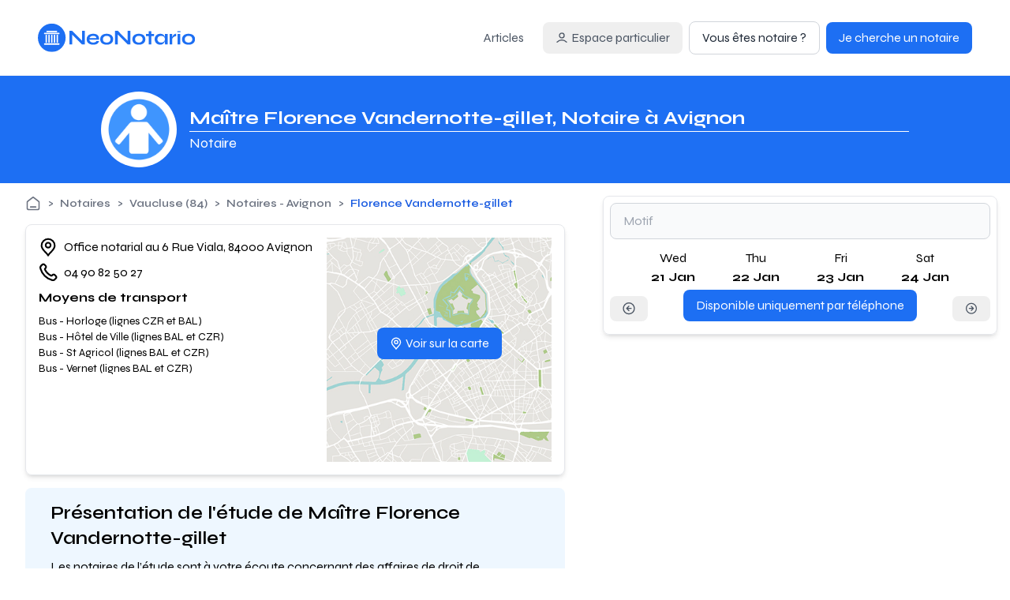

--- FILE ---
content_type: text/html;charset=utf-8
request_url: https://www.neonotario.com/fr/notaire/florence-vandernotte-gillet-TRS6PDFfvt
body_size: 25492
content:
<!DOCTYPE html><html><head><meta charset="utf-8">
<meta name="viewport" content="width=device-width, initial-scale=1">
<script nonce="YaVFQPP1LCtEqYjiVdf/+V1J" type="importmap">{"imports":{"#entry":"/_nuxt/knyn6BRs.js"}}</script>
<title>Maître Florence Vandernotte-gillet, Notaire à Avignon</title>
<link nonce="YaVFQPP1LCtEqYjiVdf/+V1J" rel="preconnect" href="https:/">
<link nonce="YaVFQPP1LCtEqYjiVdf/+V1J" rel="preconnect" href="https://www.neonotario.com">
<link nonce="YaVFQPP1LCtEqYjiVdf/+V1J" rel="preconnect" href="https://image.neonotario.com">
<link nonce="YaVFQPP1LCtEqYjiVdf/+V1J" rel="preconnect" href="https://fonts.gstatic.com" crossorigin="anonymous">
<link nonce="YaVFQPP1LCtEqYjiVdf/+V1J" rel="preconnect" href="https://www.google-analytics.com" crossorigin="use-credentials">
<link nonce="YaVFQPP1LCtEqYjiVdf/+V1J" rel="preconnect" href="https://www.googletagmanager.com" crossorigin="use-credentials">
<link nonce="YaVFQPP1LCtEqYjiVdf/+V1J" rel="preconnect" href="https://image.neonotario.com">
<script nonce="YaVFQPP1LCtEqYjiVdf/+V1J" src="https://www.googletagmanager.com/gtag/js?id=G-X5STC1WDWS" async></script>
<link nonce="YaVFQPP1LCtEqYjiVdf/+V1J" rel="stylesheet" href="https://fonts.googleapis.com/css2?family=Syne:wght@400..800&display=swap">
<style nonce="YaVFQPP1LCtEqYjiVdf/+V1J">*,:after,:before{--tw-border-spacing-x:0;--tw-border-spacing-y:0;--tw-translate-x:0;--tw-translate-y:0;--tw-rotate:0;--tw-skew-x:0;--tw-skew-y:0;--tw-scale-x:1;--tw-scale-y:1;--tw-pan-x: ;--tw-pan-y: ;--tw-pinch-zoom: ;--tw-scroll-snap-strictness:proximity;--tw-gradient-from-position: ;--tw-gradient-via-position: ;--tw-gradient-to-position: ;--tw-ordinal: ;--tw-slashed-zero: ;--tw-numeric-figure: ;--tw-numeric-spacing: ;--tw-numeric-fraction: ;--tw-ring-inset: ;--tw-ring-offset-width:0px;--tw-ring-offset-color:#fff;--tw-ring-color:rgba(59,130,246,.5);--tw-ring-offset-shadow:0 0 #0000;--tw-ring-shadow:0 0 #0000;--tw-shadow:0 0 #0000;--tw-shadow-colored:0 0 #0000;--tw-blur: ;--tw-brightness: ;--tw-contrast: ;--tw-grayscale: ;--tw-hue-rotate: ;--tw-invert: ;--tw-saturate: ;--tw-sepia: ;--tw-drop-shadow: ;--tw-backdrop-blur: ;--tw-backdrop-brightness: ;--tw-backdrop-contrast: ;--tw-backdrop-grayscale: ;--tw-backdrop-hue-rotate: ;--tw-backdrop-invert: ;--tw-backdrop-opacity: ;--tw-backdrop-saturate: ;--tw-backdrop-sepia: ;--tw-contain-size: ;--tw-contain-layout: ;--tw-contain-paint: ;--tw-contain-style: }::backdrop{--tw-border-spacing-x:0;--tw-border-spacing-y:0;--tw-translate-x:0;--tw-translate-y:0;--tw-rotate:0;--tw-skew-x:0;--tw-skew-y:0;--tw-scale-x:1;--tw-scale-y:1;--tw-pan-x: ;--tw-pan-y: ;--tw-pinch-zoom: ;--tw-scroll-snap-strictness:proximity;--tw-gradient-from-position: ;--tw-gradient-via-position: ;--tw-gradient-to-position: ;--tw-ordinal: ;--tw-slashed-zero: ;--tw-numeric-figure: ;--tw-numeric-spacing: ;--tw-numeric-fraction: ;--tw-ring-inset: ;--tw-ring-offset-width:0px;--tw-ring-offset-color:#fff;--tw-ring-color:rgba(59,130,246,.5);--tw-ring-offset-shadow:0 0 #0000;--tw-ring-shadow:0 0 #0000;--tw-shadow:0 0 #0000;--tw-shadow-colored:0 0 #0000;--tw-blur: ;--tw-brightness: ;--tw-contrast: ;--tw-grayscale: ;--tw-hue-rotate: ;--tw-invert: ;--tw-saturate: ;--tw-sepia: ;--tw-drop-shadow: ;--tw-backdrop-blur: ;--tw-backdrop-brightness: ;--tw-backdrop-contrast: ;--tw-backdrop-grayscale: ;--tw-backdrop-hue-rotate: ;--tw-backdrop-invert: ;--tw-backdrop-opacity: ;--tw-backdrop-saturate: ;--tw-backdrop-sepia: ;--tw-contain-size: ;--tw-contain-layout: ;--tw-contain-paint: ;--tw-contain-style: }/*! tailwindcss v3.4.18 | MIT License | https://tailwindcss.com*/*,:after,:before{border:0 solid #e5e7eb;box-sizing:border-box}:after,:before{--tw-content:""}:host,html{line-height:1.5;-webkit-text-size-adjust:100%;font-family:ui-sans-serif,system-ui,sans-serif,Apple Color Emoji,Segoe UI Emoji,Segoe UI Symbol,Noto Color Emoji;font-feature-settings:normal;font-variation-settings:normal;-moz-tab-size:4;-o-tab-size:4;tab-size:4;-webkit-tap-highlight-color:transparent}body{line-height:inherit;margin:0}hr{border-top-width:1px;color:inherit;height:0}abbr:where([title]){-webkit-text-decoration:underline dotted;text-decoration:underline dotted}h1,h2,h3,h4,h5,h6{font-size:inherit;font-weight:inherit}a{color:inherit;text-decoration:inherit}b,strong{font-weight:bolder}code,kbd,pre,samp{font-family:ui-monospace,SFMono-Regular,Menlo,Monaco,Consolas,Liberation Mono,Courier New,monospace;font-feature-settings:normal;font-size:1em;font-variation-settings:normal}small{font-size:80%}sub,sup{font-size:75%;line-height:0;position:relative;vertical-align:baseline}sub{bottom:-.25em}sup{top:-.5em}table{border-collapse:collapse;border-color:inherit;text-indent:0}button,input,optgroup,select,textarea{color:inherit;font-family:inherit;font-feature-settings:inherit;font-size:100%;font-variation-settings:inherit;font-weight:inherit;letter-spacing:inherit;line-height:inherit;margin:0;padding:0}button,select{text-transform:none}button,input:where([type=button]),input:where([type=reset]),input:where([type=submit]){-webkit-appearance:button;background-color:transparent;background-image:none}:-moz-focusring{outline:auto}:-moz-ui-invalid{box-shadow:none}progress{vertical-align:baseline}::-webkit-inner-spin-button,::-webkit-outer-spin-button{height:auto}[type=search]{-webkit-appearance:textfield;outline-offset:-2px}::-webkit-search-decoration{-webkit-appearance:none}::-webkit-file-upload-button{-webkit-appearance:button;font:inherit}summary{display:list-item}blockquote,dd,dl,figure,h1,h2,h3,h4,h5,h6,hr,p,pre{margin:0}fieldset{margin:0}fieldset,legend{padding:0}menu,ol,ul{list-style:none;margin:0;padding:0}dialog{padding:0}textarea{resize:vertical}input::-moz-placeholder,textarea::-moz-placeholder{color:#9ca3af;opacity:1}input::placeholder,textarea::placeholder{color:#9ca3af;opacity:1}[role=button],button{cursor:pointer}:disabled{cursor:default}audio,canvas,embed,iframe,img,object,svg,video{display:block;vertical-align:middle}img,video{height:auto;max-width:100%}[hidden]:where(:not([hidden=until-found])){display:none}.container{width:100%}@media (min-width:640px){.container{max-width:640px}}@media (min-width:768px){.container{max-width:768px}}@media (min-width:1024px){.container{max-width:1024px}}@media (min-width:1280px){.container{max-width:1280px}}@media (min-width:1536px){.container{max-width:1536px}}.pointer-events-none{pointer-events:none}.visible{visibility:visible}.static{position:static}.fixed{position:fixed}.absolute{position:absolute}.relative{position:relative}.sticky{position:sticky}.inset-0{inset:0}.bottom-0{bottom:0}.bottom-1{bottom:.25rem}.bottom-\[-10px\]{bottom:-10px}.bottom-\[-12px\]{bottom:-12px}.bottom-\[-2px\]{bottom:-2px}.bottom-\[10px\]{bottom:10px}.bottom-\[4px\]{bottom:4px}.left-0{left:0}.left-4{left:1rem}.left-6{left:1.5rem}.left-\[50\%\]{left:50%}.right-0{right:0}.right-10{right:2.5rem}.right-4{right:1rem}.top-0{top:0}.top-10{top:2.5rem}.top-12{top:3rem}.top-16{top:4rem}.top-4{top:1rem}.top-8{top:2rem}.top-\[-10px\]{top:-10px}.top-\[-4px\]{top:-4px}.top-\[40\%\]{top:40%}.top-\[8px\]{top:8px}.top-full{top:100%}.z-10{z-index:10}.z-20{z-index:20}.z-50{z-index:50}.m-1{margin:.25rem}.m-2{margin:.5rem}.m-4{margin:1rem}.m-auto{margin:auto}.mx-0{margin-left:0;margin-right:0}.mx-1{margin-left:.25rem;margin-right:.25rem}.mx-2{margin-left:.5rem;margin-right:.5rem}.mx-auto{margin-left:auto;margin-right:auto}.my-16{margin-bottom:4rem;margin-top:4rem}.my-2{margin-bottom:.5rem;margin-top:.5rem}.my-4{margin-bottom:1rem;margin-top:1rem}.my-8{margin-bottom:2rem;margin-top:2rem}.my-auto{margin-bottom:auto;margin-top:auto}.-mb-px{margin-bottom:-1px}.mb-0{margin-bottom:0}.mb-1{margin-bottom:.25rem}.mb-12{margin-bottom:3rem}.mb-2{margin-bottom:.5rem}.mb-4{margin-bottom:1rem}.mb-8{margin-bottom:2rem}.mb-auto{margin-bottom:auto}.me-1{margin-inline-end:.25rem}.me-3{margin-inline-end:.75rem}.ml-1{margin-left:.25rem}.ml-2{margin-left:.5rem}.ml-4{margin-left:1rem}.ml-8{margin-left:2rem}.ml-auto{margin-left:auto}.mr-1{margin-right:.25rem}.mr-2{margin-right:.5rem}.mr-4{margin-right:1rem}.mr-8{margin-right:2rem}.mr-auto{margin-right:auto}.ms-2{margin-inline-start:.5rem}.mt-1{margin-top:.25rem}.mt-1\.5{margin-top:.375rem}.mt-10{margin-top:2.5rem}.mt-12{margin-top:3rem}.mt-16{margin-top:4rem}.mt-2{margin-top:.5rem}.mt-3{margin-top:.75rem}.mt-4{margin-top:1rem}.mt-5{margin-top:1.25rem}.mt-8{margin-top:2rem}.mt-\[2px\]{margin-top:2px}.mt-auto{margin-top:auto}.line-clamp-2{display:-webkit-box;overflow:hidden;-webkit-box-orient:vertical;-webkit-line-clamp:2}.block{display:block}.inline-block{display:inline-block}.inline{display:inline}.flex{display:flex}.inline-flex{display:inline-flex}.table{display:table}.grid{display:grid}.\!hidden{display:none!important}.hidden{display:none}.aspect-auto{aspect-ratio:auto}.h-0\.5{height:.125rem}.h-10{height:2.5rem}.h-12{height:3rem}.h-16{height:4rem}.h-2{height:.5rem}.h-24{height:6rem}.h-3{height:.75rem}.h-32{height:8rem}.h-4{height:1rem}.h-5{height:1.25rem}.h-6{height:1.5rem}.h-64{height:16rem}.h-8{height:2rem}.h-\[200px\]{height:200px}.h-\[300px\]{height:300px}.h-\[360px\]{height:360px}.h-\[calc\(100vh-48px\)\]{height:calc(100vh - 48px)}.h-auto{height:auto}.h-full{height:100%}.h-max{height:-moz-max-content;height:max-content}.max-h-60{max-height:15rem}.max-h-\[80vh\]{max-height:80vh}.min-h-16{min-height:4rem}.min-h-full{min-height:100%}.min-h-screen{min-height:100vh}.w-1\/2{width:50%}.w-10{width:2.5rem}.w-12{width:3rem}.w-16{width:4rem}.w-24{width:6rem}.w-3{width:.75rem}.w-32{width:8rem}.w-4{width:1rem}.w-5{width:1.25rem}.w-6{width:1.5rem}.w-8{width:2rem}.w-96{width:24rem}.w-\[280px\]{width:280px}.w-\[30\%\]{width:30%}.w-\[300px\]{width:300px}.w-\[calc\(100\%-32px\)\]{width:calc(100% - 32px)}.w-\[calc\(50\%-2rem\)\]{width:calc(50% - 2rem)}.w-full{width:100%}.w-max{width:-moz-max-content;width:max-content}.min-w-16{min-width:4rem}.min-w-\[130px\]{min-width:130px}.min-w-\[150px\]{min-width:150px}.min-w-\[260px\]{min-width:260px}.min-w-\[300px\]{min-width:300px}.max-w-2xl{max-width:42rem}.max-w-\[250px\]{max-width:250px}.max-w-\[350px\]{max-width:350px}.max-w-\[50\%\]{max-width:50%}.max-w-\[500px\]{max-width:500px}.max-w-\[600px\]{max-width:600px}.max-w-\[60p0x\]{max-width:60p0x}.max-w-\[700px\]{max-width:700px}.max-w-\[calc\(100\%-25px\)\]{max-width:calc(100% - 25px)}.max-w-\[calc\(100vw-44px\)\]{max-width:calc(100vw - 44px)}.max-w-full{max-width:100%}.shrink-0{flex-shrink:0}.flex-grow,.grow{flex-grow:1}.basis-\[50\%\]{flex-basis:50%}.border-collapse{border-collapse:collapse}.-translate-x-1\/2{--tw-translate-x:-50%}.-translate-x-1\/2,.-translate-x-2{transform:translate(var(--tw-translate-x),var(--tw-translate-y)) rotate(var(--tw-rotate)) skew(var(--tw-skew-x)) skewY(var(--tw-skew-y)) scaleX(var(--tw-scale-x)) scaleY(var(--tw-scale-y))}.-translate-x-2{--tw-translate-x:-.5rem}.-translate-x-4{--tw-translate-x:-1rem}.-translate-x-4,.-translate-y-1{transform:translate(var(--tw-translate-x),var(--tw-translate-y)) rotate(var(--tw-rotate)) skew(var(--tw-skew-x)) skewY(var(--tw-skew-y)) scaleX(var(--tw-scale-x)) scaleY(var(--tw-scale-y))}.-translate-y-1{--tw-translate-y:-.25rem}.-translate-y-1\/2{--tw-translate-y:-50%}.-translate-y-1\/2,.-translate-y-2{transform:translate(var(--tw-translate-x),var(--tw-translate-y)) rotate(var(--tw-rotate)) skew(var(--tw-skew-x)) skewY(var(--tw-skew-y)) scaleX(var(--tw-scale-x)) scaleY(var(--tw-scale-y))}.-translate-y-2{--tw-translate-y:-.5rem}.translate-y-1{--tw-translate-y:.25rem}.translate-y-1,.translate-y-2{transform:translate(var(--tw-translate-x),var(--tw-translate-y)) rotate(var(--tw-rotate)) skew(var(--tw-skew-x)) skewY(var(--tw-skew-y)) scaleX(var(--tw-scale-x)) scaleY(var(--tw-scale-y))}.translate-y-2{--tw-translate-y:.5rem}.translate-y-4{--tw-translate-y:1rem}.-rotate-45,.translate-y-4{transform:translate(var(--tw-translate-x),var(--tw-translate-y)) rotate(var(--tw-rotate)) skew(var(--tw-skew-x)) skewY(var(--tw-skew-y)) scaleX(var(--tw-scale-x)) scaleY(var(--tw-scale-y))}.-rotate-45{--tw-rotate:-45deg}.rotate-45{--tw-rotate:45deg}.rotate-45,.scale-x-0{transform:translate(var(--tw-translate-x),var(--tw-translate-y)) rotate(var(--tw-rotate)) skew(var(--tw-skew-x)) skewY(var(--tw-skew-y)) scaleX(var(--tw-scale-x)) scaleY(var(--tw-scale-y))}.scale-x-0{--tw-scale-x:0}.transform{transform:translate(var(--tw-translate-x),var(--tw-translate-y)) rotate(var(--tw-rotate)) skew(var(--tw-skew-x)) skewY(var(--tw-skew-y)) scaleX(var(--tw-scale-x)) scaleY(var(--tw-scale-y))}.cursor-default{cursor:default}.cursor-pointer{cursor:pointer}.cursor-text{cursor:text}.resize{resize:both}.list-inside{list-style-position:inside}.list-disc{list-style-type:disc}.flex-row{flex-direction:row}.flex-row-reverse{flex-direction:row-reverse}.flex-col{flex-direction:column}.flex-wrap{flex-wrap:wrap}.items-start{align-items:flex-start}.items-end{align-items:flex-end}.items-center{align-items:center}.justify-start{justify-content:flex-start}.justify-center{justify-content:center}.justify-between{justify-content:space-between}.justify-items-center{justify-items:center}.gap-1\.5{gap:.375rem}.gap-2{gap:.5rem}.gap-4{gap:1rem}.gap-8{gap:2rem}.-space-x-px>:not([hidden])~:not([hidden]){--tw-space-x-reverse:0;margin-left:calc(-1px*(1 - var(--tw-space-x-reverse)));margin-right:calc(-1px*var(--tw-space-x-reverse))}.space-x-1>:not([hidden])~:not([hidden]){--tw-space-x-reverse:0;margin-left:calc(.25rem*(1 - var(--tw-space-x-reverse)));margin-right:calc(.25rem*var(--tw-space-x-reverse))}.space-x-2>:not([hidden])~:not([hidden]){--tw-space-x-reverse:0;margin-left:calc(.5rem*(1 - var(--tw-space-x-reverse)));margin-right:calc(.5rem*var(--tw-space-x-reverse))}.space-y-2>:not([hidden])~:not([hidden]){--tw-space-y-reverse:0;margin-bottom:calc(.5rem*var(--tw-space-y-reverse));margin-top:calc(.5rem*(1 - var(--tw-space-y-reverse)))}.space-y-4>:not([hidden])~:not([hidden]){--tw-space-y-reverse:0;margin-bottom:calc(1rem*var(--tw-space-y-reverse));margin-top:calc(1rem*(1 - var(--tw-space-y-reverse)))}.space-y-8>:not([hidden])~:not([hidden]){--tw-space-y-reverse:0;margin-bottom:calc(2rem*var(--tw-space-y-reverse));margin-top:calc(2rem*(1 - var(--tw-space-y-reverse)))}.overflow-hidden{overflow:hidden}.overflow-visible{overflow:visible}.overflow-x-auto{overflow-x:auto}.overflow-y-auto{overflow-y:auto}.overflow-y-hidden{overflow-y:hidden}.text-ellipsis{text-overflow:ellipsis}.whitespace-nowrap{white-space:nowrap}.whitespace-pre-wrap{white-space:pre-wrap}.text-nowrap{text-wrap:nowrap}.rounded{border-radius:.25rem}.rounded-full{border-radius:9999px}.rounded-lg{border-radius:.5rem}.rounded-md{border-radius:.375rem}.rounded-sm{border-radius:.125rem}.rounded-xl{border-radius:.75rem}.rounded-b{border-bottom-left-radius:.25rem;border-bottom-right-radius:.25rem}.rounded-b-lg{border-bottom-left-radius:.5rem;border-bottom-right-radius:.5rem}.rounded-e-lg{border-end-end-radius:.5rem;border-start-end-radius:.5rem}.rounded-s-lg{border-end-start-radius:.5rem;border-start-start-radius:.5rem}.rounded-t{border-top-left-radius:.25rem;border-top-right-radius:.25rem}.rounded-t-lg{border-top-left-radius:.5rem;border-top-right-radius:.5rem}.border{border-width:1px}.border-2{border-width:2px}.border-b{border-bottom-width:1px}.border-b-2{border-bottom-width:2px}.border-r{border-right-width:1px}.border-t{border-top-width:1px}.border-error{--tw-border-opacity:1;border-color:rgb(217 37 80/var(--tw-border-opacity,1))}.border-gray-100{--tw-border-opacity:1;border-color:rgb(243 244 246/var(--tw-border-opacity,1))}.border-gray-200{--tw-border-opacity:1;border-color:rgb(229 231 235/var(--tw-border-opacity,1))}.border-gray-300{--tw-border-opacity:1;border-color:rgb(209 213 219/var(--tw-border-opacity,1))}.border-primary-600{--tw-border-opacity:1;border-color:rgb(29 111 243/var(--tw-border-opacity,1))}.border-primary-800{--tw-border-opacity:1;border-color:rgb(24 72 181/var(--tw-border-opacity,1))}.border-white{--tw-border-opacity:1;border-color:rgb(255 255 255/var(--tw-border-opacity,1))}.bg-black{--tw-bg-opacity:1;background-color:rgb(0 0 0/var(--tw-bg-opacity,1))}.bg-black\/25{background-color:#00000040}.bg-blue-50{--tw-bg-opacity:1;background-color:rgb(239 246 255/var(--tw-bg-opacity,1))}.bg-error{--tw-bg-opacity:1;background-color:rgb(217 37 80/var(--tw-bg-opacity,1))}.bg-error\/10{background-color:#d925501a}.bg-gray-100{--tw-bg-opacity:1;background-color:rgb(243 244 246/var(--tw-bg-opacity,1))}.bg-gray-300{--tw-bg-opacity:1;background-color:rgb(209 213 219/var(--tw-bg-opacity,1))}.bg-gray-50{--tw-bg-opacity:1;background-color:rgb(249 250 251/var(--tw-bg-opacity,1))}.bg-inherit{background-color:inherit}.bg-primary-100{--tw-bg-opacity:1;background-color:rgb(218 237 255/var(--tw-bg-opacity,1))}.bg-primary-200{--tw-bg-opacity:1;background-color:rgb(188 224 255/var(--tw-bg-opacity,1))}.bg-primary-50{--tw-bg-opacity:1;background-color:rgb(238 247 255/var(--tw-bg-opacity,1))}.bg-primary-500{--tw-bg-opacity:1;background-color:rgb(63 149 254/var(--tw-bg-opacity,1))}.bg-primary-600{--tw-bg-opacity:1;background-color:rgb(29 111 243/var(--tw-bg-opacity,1))}.bg-primary-800{--tw-bg-opacity:1;background-color:rgb(24 72 181/var(--tw-bg-opacity,1))}.bg-success{--tw-bg-opacity:1;background-color:rgb(58 196 125/var(--tw-bg-opacity,1))}.bg-warning{--tw-bg-opacity:1;background-color:rgb(255 179 0/var(--tw-bg-opacity,1))}.bg-white{--tw-bg-opacity:1;background-color:rgb(255 255 255/var(--tw-bg-opacity,1))}.bg-white\/30{background-color:#ffffff4d}.bg-white\/50{background-color:#ffffff80}.bg-cover{background-size:cover}.bg-center{background-position:50%}.object-cover{-o-object-fit:cover;object-fit:cover}.p-1{padding:.25rem}.p-12{padding:3rem}.p-2{padding:.5rem}.p-3{padding:.75rem}.p-4{padding:1rem}.p-5{padding:1.25rem}.p-6{padding:1.5rem}.p-8{padding:2rem}.px-14{padding-left:3.5rem;padding-right:3.5rem}.px-2{padding-left:.5rem;padding-right:.5rem}.px-3{padding-left:.75rem;padding-right:.75rem}.px-4{padding-left:1rem;padding-right:1rem}.px-6{padding-left:1.5rem;padding-right:1.5rem}.px-8{padding-left:2rem;padding-right:2rem}.px-\[2px\]{padding-left:2px;padding-right:2px}.py-1{padding-bottom:.25rem;padding-top:.25rem}.py-2{padding-bottom:.5rem;padding-top:.5rem}.py-2\.5{padding-bottom:.625rem;padding-top:.625rem}.py-3{padding-bottom:.75rem;padding-top:.75rem}.py-4{padding-bottom:1rem;padding-top:1rem}.py-5{padding-bottom:1.25rem;padding-top:1.25rem}.py-8{padding-bottom:2rem;padding-top:2rem}.pb-1{padding-bottom:.25rem}.pb-2{padding-bottom:.5rem}.pl-5{padding-left:1.25rem}.pt-2{padding-top:.5rem}.pt-4{padding-top:1rem}.text-left{text-align:left}.text-center{text-align:center}.text-right{text-align:right}.text-2xl{font-size:1.5rem;line-height:2rem}.text-4xl{font-size:2.25rem;line-height:2.5rem}.text-lg{font-size:1.125rem;line-height:1.75rem}.text-sm{font-size:.875rem;line-height:1.25rem}.text-xl{font-size:1.25rem;line-height:1.75rem}.text-xs{font-size:.75rem;line-height:1rem}.font-bold{font-weight:700}.font-medium{font-weight:500}.font-semibold{font-weight:600}.uppercase{text-transform:uppercase}.leading-\[40px\]{line-height:40px}.text-error{--tw-text-opacity:1;color:rgb(217 37 80/var(--tw-text-opacity,1))}.text-gray-300{--tw-text-opacity:1;color:rgb(209 213 219/var(--tw-text-opacity,1))}.text-gray-500{--tw-text-opacity:1;color:rgb(107 114 128/var(--tw-text-opacity,1))}.text-gray-600{--tw-text-opacity:1;color:rgb(75 85 99/var(--tw-text-opacity,1))}.text-gray-700{--tw-text-opacity:1;color:rgb(55 65 81/var(--tw-text-opacity,1))}.text-gray-800{--tw-text-opacity:1;color:rgb(31 41 55/var(--tw-text-opacity,1))}.text-gray-900{--tw-text-opacity:1;color:rgb(17 24 39/var(--tw-text-opacity,1))}.text-primary-100{--tw-text-opacity:1;color:rgb(218 237 255/var(--tw-text-opacity,1))}.text-primary-200{--tw-text-opacity:1;color:rgb(188 224 255/var(--tw-text-opacity,1))}.text-primary-600{--tw-text-opacity:1;color:rgb(29 111 243/var(--tw-text-opacity,1))}.text-primary-700{--tw-text-opacity:1;color:rgb(21 88 224/var(--tw-text-opacity,1))}.text-primary-800{--tw-text-opacity:1;color:rgb(24 72 181/var(--tw-text-opacity,1))}.text-primary-900{--tw-text-opacity:1;color:rgb(25 64 143/var(--tw-text-opacity,1))}.text-success{--tw-text-opacity:1;color:rgb(58 196 125/var(--tw-text-opacity,1))}.text-warning{--tw-text-opacity:1;color:rgb(255 179 0/var(--tw-text-opacity,1))}.text-white{--tw-text-opacity:1;color:rgb(255 255 255/var(--tw-text-opacity,1))}.accent-primary-600{accent-color:#1d6ff3}.opacity-50{opacity:.5}.shadow-md{--tw-shadow:0 4px 6px -1px rgba(0,0,0,.1),0 2px 4px -2px rgba(0,0,0,.1);--tw-shadow-colored:0 4px 6px -1px var(--tw-shadow-color),0 2px 4px -2px var(--tw-shadow-color)}.shadow-md,.shadow-sm{box-shadow:var(--tw-ring-offset-shadow,0 0 #0000),var(--tw-ring-shadow,0 0 #0000),var(--tw-shadow)}.shadow-sm{--tw-shadow:0 1px 2px 0 rgba(0,0,0,.05);--tw-shadow-colored:0 1px 2px 0 var(--tw-shadow-color)}.outline-0{outline-width:0}.filter{filter:var(--tw-blur) var(--tw-brightness) var(--tw-contrast) var(--tw-grayscale) var(--tw-hue-rotate) var(--tw-invert) var(--tw-saturate) var(--tw-sepia) var(--tw-drop-shadow)}.transition{transition-duration:.15s;transition-property:color,background-color,border-color,text-decoration-color,fill,stroke,opacity,box-shadow,transform,filter,backdrop-filter;transition-timing-function:cubic-bezier(.4,0,.2,1)}.transition-transform{transition-duration:.15s;transition-property:transform;transition-timing-function:cubic-bezier(.4,0,.2,1)}.duration-300{transition-duration:.3s}.ease-in-out{transition-timing-function:cubic-bezier(.4,0,.2,1)}body{--toastify-color-info:#1d6ff3;--toastify-icon-color-info:var(--toastify-color-info);--toastify-color-progress-info:var(--toastify-color-info);--toastify-color-success:#3ac47d;--toastify-icon-color-success:var(--toastify-color-success);--toastify-color-progress-success:var(--toastify-color-success);--toastify-color-warning:#ffb300;--toastify-icon-color-warning:var(--toastify-color-warning);--toastify-color-progress-warning:var(--toastify-color-warning);--toastify-color-error:#d92550;--toastify-icon-color-error:var(--toastify-color-error);--toastify-color-progress-error:var(--toastify-color-error)}*{font-family:Syne,sans-serif;touch-action:manipulation}.page-padding{padding-left:1rem;padding-right:1rem}@media (min-width:640px){.page-padding{padding-left:2rem;padding-right:2rem}}@media (min-width:768px){.page-padding{padding-left:3rem;padding-right:3rem}}@media (min-width:1024px){.page-padding{padding-left:5rem;padding-right:5rem}}@media (min-width:1280px){.page-padding{padding-left:8rem;padding-right:8rem}}@media (min-width:1536px){.page-padding{padding-left:16rem;padding-right:16rem}}.section-container{margin-bottom:2rem;margin-left:1rem;margin-right:1rem}@media (min-width:640px){.section-container{margin-bottom:2.5rem;margin-left:2rem;margin-right:2rem}}@media (min-width:768px){.section-container{margin-bottom:3rem;margin-left:3rem;margin-right:3rem}}@media (min-width:1024px){.section-container{margin-bottom:4rem;margin-left:5rem;margin-right:5rem}}@media (min-width:1280px){.section-container{margin-left:8rem;margin-right:8rem}}@media (min-width:1536px){.section-container{margin-left:16rem;margin-right:16rem}}.bg-section-container{padding-left:1rem;padding-right:1rem}@media (min-width:640px){.bg-section-container{padding-left:2rem;padding-right:2rem}}@media (min-width:768px){.bg-section-container{padding-left:3rem;padding-right:3rem}}@media (min-width:1024px){.bg-section-container{padding-left:5rem;padding-right:5rem}}@media (min-width:1280px){.bg-section-container{padding-left:8rem;padding-right:8rem}}@media (min-width:1536px){.bg-section-container{padding-left:16rem;padding-right:16rem}}.bg-section-container{margin-bottom:2rem;margin-left:1rem;margin-right:1rem}@media (min-width:640px){.bg-section-container{margin-bottom:2.5rem;margin-left:2rem;margin-right:2rem}}@media (min-width:768px){.bg-section-container{margin-bottom:3rem;margin-left:3rem;margin-right:3rem}}@media (min-width:1024px){.bg-section-container{margin-bottom:4rem;margin-left:5rem;margin-right:5rem}}@media (min-width:1280px){.bg-section-container{margin-left:8rem;margin-right:8rem}}@media (min-width:1536px){.bg-section-container{margin-left:16rem;margin-right:16rem}}.bg-section-container{margin-left:0;margin-right:0;padding-bottom:2rem;padding-top:2rem}@media (min-width:640px){.bg-section-container{padding-bottom:3rem;padding-top:3rem}}@media (min-width:768px){.bg-section-container{padding-bottom:4rem;padding-top:4rem}}@media (min-width:1024px){.bg-section-container{padding-bottom:5rem;padding-top:5rem}}.html-bind h2{font-size:1.5rem;line-height:2rem}.html-bind h2,.html-bind h3{font-weight:700}.html-bind strong{font-weight:600}.html-bind p{margin-bottom:1rem}.html-bind ul{list-style-type:circle;padding-left:20px}.description-html-bind h1{font-size:1.25rem;font-weight:700;line-height:1.75rem}.description-html-bind h2{font-size:1.125rem;font-weight:700;line-height:1.75rem}.description-html-bind h3,.description-html-bind strong{font-weight:600}.description-html-bind p{margin-bottom:1rem}.description-html-bind .ql-align-left{text-align:left}.description-html-bind .ql-align-center{text-align:center}.description-html-bind .ql-align-right{text-align:right}.description-html-bind .ql-align-justify{text-align:justify}.description-html-bind ul{list-style-type:circle;padding-left:20px}input[disabled]{pointer-events:none}.focus-within\:border-primary-500:focus-within{--tw-border-opacity:1;border-color:rgb(63 149 254/var(--tw-border-opacity,1))}.hover\:bg-black\/5:hover{background-color:#0000000d}.hover\:bg-error\/90:hover{background-color:#d92550e6}.hover\:bg-gray-100:hover{--tw-bg-opacity:1;background-color:rgb(243 244 246/var(--tw-bg-opacity,1))}.hover\:bg-gray-50:hover{--tw-bg-opacity:1;background-color:rgb(249 250 251/var(--tw-bg-opacity,1))}.hover\:bg-primary-700:hover{--tw-bg-opacity:1;background-color:rgb(21 88 224/var(--tw-bg-opacity,1))}.hover\:bg-success\/90:hover{background-color:#3ac47de6}.hover\:bg-warning\/90:hover{background-color:#ffb300e6}.hover\:text-primary-600:hover{--tw-text-opacity:1;color:rgb(29 111 243/var(--tw-text-opacity,1))}.hover\:text-primary-900:hover{--tw-text-opacity:1;color:rgb(25 64 143/var(--tw-text-opacity,1))}.hover\:opacity-50:hover{opacity:.5}.hover\:shadow-md:hover{--tw-shadow:0 4px 6px -1px rgba(0,0,0,.1),0 2px 4px -2px rgba(0,0,0,.1);--tw-shadow-colored:0 4px 6px -1px var(--tw-shadow-color),0 2px 4px -2px var(--tw-shadow-color);box-shadow:var(--tw-ring-offset-shadow,0 0 #0000),var(--tw-ring-shadow,0 0 #0000),var(--tw-shadow)}.focus\:outline-none:focus{outline:2px solid transparent;outline-offset:2px}@media not all and (min-width:1024px){.max-lg\:order-first{order:-9999}.max-lg\:mt-4{margin-top:1rem}.max-lg\:flex-col{flex-direction:column}}@media not all and (min-width:768px){.max-md\:absolute{position:absolute}.max-md\:bottom-\[10px\]{bottom:10px}.max-md\:mx-auto{margin-left:auto;margin-right:auto}.max-md\:hidden{display:none}.max-md\:-translate-x-full{--tw-translate-x:-100%;transform:translate(var(--tw-translate-x),var(--tw-translate-y)) rotate(var(--tw-rotate)) skew(var(--tw-skew-x)) skewY(var(--tw-skew-y)) scaleX(var(--tw-scale-x)) scaleY(var(--tw-scale-y))}.max-md\:flex-col{flex-direction:column}.max-md\:text-sm{font-size:.875rem;line-height:1.25rem}}@media not all and (min-width:640px){.max-sm\:mb-8{margin-bottom:2rem}.max-sm\:w-full{width:100%}.max-sm\:flex-wrap{flex-wrap:wrap}.max-sm\:border-b{border-bottom-width:1px}.max-sm\:pb-0{padding-bottom:0}}@media (min-width:640px){.sm\:right-8{right:2rem}.sm\:top-12{top:3rem}.sm\:m-3{margin:.75rem}.sm\:ml-auto{margin-left:auto}.sm\:mt-10{margin-top:2.5rem}.sm\:w-\[calc\(50\%-3rem\)\]{width:calc(50% - 3rem)}.sm\:min-w-\[350px\]{min-width:350px}.sm\:p-4{padding:1rem}.sm\:px-8{padding-left:2rem;padding-right:2rem}.sm\:py-12{padding-bottom:3rem;padding-top:3rem}}@media (min-width:768px){.md\:right-12{right:3rem}.md\:top-16{top:4rem}.md\:top-24{top:6rem}.md\:top-\[-10px\]{top:-10px}.md\:m-0{margin:0}.md\:m-6{margin:1.5rem}.md\:my-auto{margin-bottom:auto;margin-top:auto}.md\:mb-4{margin-bottom:1rem}.md\:ml-4{margin-left:1rem}.md\:mr-4{margin-right:1rem}.md\:mt-12{margin-top:3rem}.md\:mt-16{margin-top:4rem}.md\:mt-8{margin-top:2rem}.md\:flex{display:flex}.md\:hidden{display:none}.md\:h-10{height:2.5rem}.md\:h-24{height:6rem}.md\:h-6{height:1.5rem}.md\:h-\[280px\]{height:280px}.md\:h-\[calc\(100vh-96px\)\]{height:calc(100vh - 96px)}.md\:h-max{height:-moz-max-content;height:max-content}.md\:min-h-24{min-height:6rem}.md\:w-1\/2{width:50%}.md\:w-1\/3{width:33.333333%}.md\:w-1\/4{width:25%}.md\:w-10{width:2.5rem}.md\:w-2\/3{width:66.666667%}.md\:w-24{width:6rem}.md\:w-6{width:1.5rem}.md\:w-\[280px\]{width:280px}.md\:w-\[450px\]{width:450px}.md\:w-max{width:-moz-max-content;width:max-content}.md\:min-w-24{min-width:6rem}.md\:max-w-\[400px\]{max-width:400px}.md\:max-w-\[60\%\]{max-width:60%}.md\:max-w-\[70\%\]{max-width:70%}.md\:max-w-none{max-width:none}.md\:basis-1\/3{flex-basis:33.333333%}.md\:basis-\[25\%\]{flex-basis:25%}.md\:translate-y-0{--tw-translate-y:0px}.md\:translate-y-0,.md\:translate-y-full{transform:translate(var(--tw-translate-x),var(--tw-translate-y)) rotate(var(--tw-rotate)) skew(var(--tw-skew-x)) skewY(var(--tw-skew-y)) scaleX(var(--tw-scale-x)) scaleY(var(--tw-scale-y))}.md\:translate-y-full{--tw-translate-y:100%}.md\:flex-wrap{flex-wrap:wrap}.md\:justify-between{justify-content:space-between}.md\:space-y-8>:not([hidden])~:not([hidden]){--tw-space-y-reverse:0;margin-bottom:calc(2rem*var(--tw-space-y-reverse));margin-top:calc(2rem*(1 - var(--tw-space-y-reverse)))}.md\:overflow-y-auto{overflow-y:auto}.md\:bg-primary-100{--tw-bg-opacity:1;background-color:rgb(218 237 255/var(--tw-bg-opacity,1))}.md\:bg-primary-600{--tw-bg-opacity:1;background-color:rgb(29 111 243/var(--tw-bg-opacity,1))}.md\:bg-primary-800{--tw-bg-opacity:1;background-color:rgb(24 72 181/var(--tw-bg-opacity,1))}.md\:p-10{padding:2.5rem}.md\:p-2{padding:.5rem}.md\:p-4{padding:1rem}.md\:p-5{padding:1.25rem}.md\:p-8{padding:2rem}.md\:px-12{padding-left:3rem;padding-right:3rem}.md\:px-4{padding-left:1rem;padding-right:1rem}.md\:px-5{padding-left:1.25rem;padding-right:1.25rem}.md\:px-6{padding-left:1.5rem;padding-right:1.5rem}.md\:px-8{padding-left:2rem;padding-right:2rem}.md\:py-16{padding-bottom:4rem;padding-top:4rem}.md\:py-4{padding-bottom:1rem;padding-top:1rem}.md\:py-8{padding-bottom:2rem;padding-top:2rem}.md\:text-2xl{font-size:1.5rem;line-height:2rem}.md\:text-4xl{font-size:2.25rem;line-height:2.5rem}.md\:text-6xl{font-size:3.75rem;line-height:1}.md\:text-xl{font-size:1.25rem;line-height:1.75rem}.md\:text-white{--tw-text-opacity:1;color:rgb(255 255 255/var(--tw-text-opacity,1))}}@media (min-width:1024px){.lg\:absolute{position:absolute}.lg\:sticky{position:sticky}.lg\:right-20{right:5rem}.lg\:top-0{top:0}.lg\:top-20{top:5rem}.lg\:top-4{top:1rem}.lg\:m-4{margin:1rem}.lg\:mx-20{margin-left:5rem;margin-right:5rem}.lg\:mx-4{margin-left:1rem;margin-right:1rem}.lg\:mt-16{margin-top:4rem}.lg\:mt-4{margin-top:1rem}.lg\:h-\[100vh\]{height:100vh}.lg\:h-min{height:-moz-min-content;height:min-content}.lg\:w-1\/3{width:33.333333%}.lg\:w-1\/4{width:25%}.lg\:w-1\/5{width:20%}.lg\:w-2\/3{width:66.666667%}.lg\:w-3\/4{width:75%}.lg\:min-w-\[350px\]{min-width:350px}.lg\:min-w-\[500px\]{min-width:500px}.lg\:justify-between{justify-content:space-between}.lg\:rounded-lg{border-radius:.5rem}.lg\:p-14{padding:3.5rem}.lg\:p-8{padding:2rem}.lg\:px-12{padding-left:3rem;padding-right:3rem}.lg\:text-5xl{font-size:3rem;line-height:1}}@media (min-width:1280px){.xl\:right-32{right:8rem}.xl\:mx-32{margin-left:8rem;margin-right:8rem}.xl\:w-1\/3{width:33.333333%}.xl\:w-1\/4{width:25%}.xl\:w-1\/6{width:16.666667%}.xl\:p-20{padding:5rem}.xl\:p-4{padding:1rem}.xl\:text-6xl{font-size:3.75rem;line-height:1}.xl\:text-sm{font-size:.875rem;line-height:1.25rem}}@media (min-width:1536px){.\32xl\:right-64{right:16rem}.\32xl\:w-1\/5{width:20%}}.rtl\:space-x-reverse:where([dir=rtl],[dir=rtl] *)>:not([hidden])~:not([hidden]){--tw-space-x-reverse:1}.rtl\:text-right:where([dir=rtl],[dir=rtl] *){text-align:right}</style>
<style nonce="YaVFQPP1LCtEqYjiVdf/+V1J">:root{--toastify-color-light:#fff;--toastify-color-dark:#121212;--toastify-color-info:#3498db;--toastify-color-success:#07bc0c;--toastify-color-warning:#f1c40f;--toastify-color-error:#e74c3c;--toastify-color-transparent:#ffffffb3;--toastify-icon-color-info:var(--toastify-color-info);--toastify-icon-color-success:var(--toastify-color-success);--toastify-icon-color-warning:var(--toastify-color-warning);--toastify-icon-color-error:var(--toastify-color-error);--toastify-toast-width:320px;--toastify-toast-background:#fff;--toastify-toast-min-height:64px;--toastify-toast-max-height:800px;--toastify-font-family:sans-serif;--toastify-z-index:9999;--toastify-text-color-light:#757575;--toastify-text-color-dark:#fff;--toastify-text-color-info:#fff;--toastify-text-color-success:#fff;--toastify-text-color-warning:#fff;--toastify-text-color-error:#fff;--toastify-spinner-color:#616161;--toastify-spinner-color-empty-area:#e0e0e0;--toastify-color-progress-light:linear-gradient(90deg,#4cd964,#5ac8fa,#007aff,#34aadc,#5856d6,#ff2d55);--toastify-color-progress-dark:#bb86fc;--toastify-color-progress-info:var(--toastify-color-info);--toastify-color-progress-success:var(--toastify-color-success);--toastify-color-progress-warning:var(--toastify-color-warning);--toastify-color-progress-error:var(--toastify-color-error);--toastify-color-progress-colored:#ddd}.Toastify__toast-container{box-sizing:border-box;color:#fff;padding:4px;position:fixed;transform:translate3d(0,0,var(--toastify-z-index) px);width:var(--toastify-toast-width);z-index:var(--toastify-z-index)}.Toastify__toast-container--top-left{left:1em;top:1em}.Toastify__toast-container--top-center{left:50%;top:1em;transform:translate(-50%)}.Toastify__toast-container--top-right{right:1em;top:1em}.Toastify__toast-container--bottom-left{bottom:1em;left:1em}.Toastify__toast-container--bottom-center{bottom:1em;left:50%;transform:translate(-50%)}.Toastify__toast-container--bottom-right{bottom:1em;right:1em}@media only screen and (max-width:480px){.Toastify__toast-container{left:0;margin:0;padding:0;width:100vw}.Toastify__toast-container--top-center,.Toastify__toast-container--top-left,.Toastify__toast-container--top-right{top:0;transform:translate(0)}.Toastify__toast-container--bottom-center,.Toastify__toast-container--bottom-left,.Toastify__toast-container--bottom-right{bottom:0;transform:translate(0)}.Toastify__toast-container--rtl{left:auto;right:0}}.Toastify__toast{border-radius:4px;box-shadow:0 1px 10px #0000001a,0 2px 15px #0000000d;box-sizing:border-box;cursor:pointer;direction:ltr;display:flex;font-family:var(--toastify-font-family);justify-content:space-between;margin-bottom:1rem;max-height:var(--toastify-toast-max-height);min-height:var(--toastify-toast-min-height);overflow:hidden;padding:8px;position:relative;z-index:0}.Toastify__toast--rtl{direction:rtl}.Toastify__toast-body{align-items:center;display:flex;flex:1 1 auto;margin:auto 0;padding:6px;white-space:pre-wrap}.Toastify__toast-body>div:last-child{flex:1}.Toastify__toast-icon{display:flex;flex-shrink:0;margin-inline-end:10px;width:20px}.Toastify--animate{animation-duration:.7s;animation-fill-mode:both}.Toastify--animate-icon{animation-duration:.3s;animation-fill-mode:both}@media only screen and (max-width:480px){.Toastify__toast{border-radius:0;margin-bottom:0}}.Toastify__toast-theme--dark{background:var(--toastify-color-dark);color:var(--toastify-text-color-dark)}.Toastify__toast-theme--colored.Toastify__toast--default,.Toastify__toast-theme--light{background:var(--toastify-color-light);color:var(--toastify-text-color-light)}.Toastify__toast-theme--colored.Toastify__toast--info{background:var(--toastify-color-info);color:var(--toastify-text-color-info)}.Toastify__toast-theme--colored.Toastify__toast--success{background:var(--toastify-color-success);color:var(--toastify-text-color-success)}.Toastify__toast-theme--colored.Toastify__toast--warning{background:var(--toastify-color-warning);color:var(--toastify-text-color-warning)}.Toastify__toast-theme--colored.Toastify__toast--error{background:var(--toastify-color-error);color:var(--toastify-text-color-error)}.Toastify__progress-bar-theme--light{background:var(--toastify-color-progress-light)}.Toastify__progress-bar-theme--dark{background:var(--toastify-color-progress-dark)}.Toastify__progress-bar--info{background:var(--toastify-color-progress-info)}.Toastify__progress-bar--success{background:var(--toastify-color-progress-success)}.Toastify__progress-bar--warning{background:var(--toastify-color-progress-warning)}.Toastify__progress-bar--error{background:var(--toastify-color-progress-error)}.Toastify__progress-bar-theme--colored.Toastify__progress-bar--default{background:var(--toastify-color-progress-colored)}.Toastify__progress-bar-theme--colored.Toastify__progress-bar--error,.Toastify__progress-bar-theme--colored.Toastify__progress-bar--info,.Toastify__progress-bar-theme--colored.Toastify__progress-bar--success,.Toastify__progress-bar-theme--colored.Toastify__progress-bar--warning{background:var(--toastify-color-transparent)}.Toastify__close-button{align-self:flex-start;background:#0000;border:none;color:#fff;cursor:pointer;opacity:.7;outline:none;padding:0;transition:.3s ease}.Toastify__close-button--light{color:#000;opacity:.3}.Toastify__close-button>svg{fill:currentcolor;height:16px;width:14px}.Toastify__close-button:focus,.Toastify__close-button:hover{opacity:1}@keyframes Toastify__trackProgress{0%{transform:scaleX(1)}to{transform:scaleX(0)}}.Toastify__progress-bar{bottom:0;height:5px;left:0;opacity:.7;position:absolute;transform-origin:left;width:100%;z-index:var(--toastify-z-index)}.Toastify__progress-bar--animated{animation:Toastify__trackProgress linear 1 forwards}.Toastify__progress-bar--controlled{transition:transform .2s}.Toastify__progress-bar--rtl{left:auto;right:0;transform-origin:right}.Toastify__spinner{animation:Toastify__spin .65s linear infinite;border:2px solid;border-color:var(--toastify-spinner-color-empty-area);border-radius:100%;border-right-color:var(--toastify-spinner-color);box-sizing:border-box;height:20px;width:20px}@keyframes Toastify__bounceInRight{0%,60%,75%,90%,to{animation-timing-function:cubic-bezier(.215,.61,.355,1)}0%{opacity:0;transform:translate3d(3000px,0,0)}60%{opacity:1;transform:translate3d(-25px,0,0)}75%{transform:translate3d(10px,0,0)}90%{transform:translate3d(-5px,0,0)}to{transform:none}}@keyframes Toastify__bounceOutRight{20%{opacity:1;transform:translate3d(-20px,0,0)}to{opacity:0;transform:translate3d(2000px,0,0)}}@keyframes Toastify__bounceInLeft{0%,60%,75%,90%,to{animation-timing-function:cubic-bezier(.215,.61,.355,1)}0%{opacity:0;transform:translate3d(-3000px,0,0)}60%{opacity:1;transform:translate3d(25px,0,0)}75%{transform:translate3d(-10px,0,0)}90%{transform:translate3d(5px,0,0)}to{transform:none}}@keyframes Toastify__bounceOutLeft{20%{opacity:1;transform:translate3d(20px,0,0)}to{opacity:0;transform:translate3d(-2000px,0,0)}}@keyframes Toastify__bounceInUp{0%,60%,75%,90%,to{animation-timing-function:cubic-bezier(.215,.61,.355,1)}0%{opacity:0;transform:translate3d(0,3000px,0)}60%{opacity:1;transform:translate3d(0,-20px,0)}75%{transform:translate3d(0,10px,0)}90%{transform:translate3d(0,-5px,0)}to{transform:translateZ(0)}}@keyframes Toastify__bounceOutUp{20%{transform:translate3d(0,-10px,0)}40%,45%{opacity:1;transform:translate3d(0,20px,0)}to{opacity:0;transform:translate3d(0,-2000px,0)}}@keyframes Toastify__bounceInDown{0%,60%,75%,90%,to{animation-timing-function:cubic-bezier(.215,.61,.355,1)}0%{opacity:0;transform:translate3d(0,-3000px,0)}60%{opacity:1;transform:translate3d(0,25px,0)}75%{transform:translate3d(0,-10px,0)}90%{transform:translate3d(0,5px,0)}to{transform:none}}@keyframes Toastify__bounceOutDown{20%{transform:translate3d(0,10px,0)}40%,45%{opacity:1;transform:translate3d(0,-20px,0)}to{opacity:0;transform:translate3d(0,2000px,0)}}.Toastify__bounce-enter--bottom-left,.Toastify__bounce-enter--top-left{animation-name:Toastify__bounceInLeft}.Toastify__bounce-enter--bottom-right,.Toastify__bounce-enter--top-right{animation-name:Toastify__bounceInRight}.Toastify__bounce-enter--top-center{animation-name:Toastify__bounceInDown}.Toastify__bounce-enter--bottom-center{animation-name:Toastify__bounceInUp}.Toastify__bounce-exit--bottom-left,.Toastify__bounce-exit--top-left{animation-name:Toastify__bounceOutLeft}.Toastify__bounce-exit--bottom-right,.Toastify__bounce-exit--top-right{animation-name:Toastify__bounceOutRight}.Toastify__bounce-exit--top-center{animation-name:Toastify__bounceOutUp}.Toastify__bounce-exit--bottom-center{animation-name:Toastify__bounceOutDown}@keyframes Toastify__none{0%,60%,75%,90%,to{animation-duration:0;animation-timing-function:none}0%{opacity:1;transform:translateZ(0)}to{transform:translateZ(0)}}.Toastify__none-enter--bottom-center,.Toastify__none-enter--bottom-left,.Toastify__none-enter--bottom-right,.Toastify__none-enter--top-center,.Toastify__none-enter--top-left,.Toastify__none-enter--top-right{animation-name:Toastify__none}@keyframes Toastify__zoomIn{0%{opacity:0;transform:scale3d(.3,.3,.3)}50%{opacity:1}}@keyframes Toastify__zoomOut{0%{opacity:1}50%{opacity:0;transform:scale3d(.3,.3,.3)}to{opacity:0}}.Toastify__zoom-enter{animation-name:Toastify__zoomIn}.Toastify__zoom-exit{animation-name:Toastify__zoomOut}@keyframes Toastify__flipIn{0%{animation-timing-function:ease-in;opacity:0;transform:perspective(400px) rotateX(90deg)}40%{animation-timing-function:ease-in;transform:perspective(400px) rotateX(-20deg)}60%{opacity:1;transform:perspective(400px) rotateX(10deg)}80%{transform:perspective(400px) rotateX(-5deg)}to{transform:perspective(400px)}}@keyframes Toastify__flipOut{0%{transform:perspective(400px)}30%{opacity:1;transform:perspective(400px) rotateX(-20deg)}to{opacity:0;transform:perspective(400px) rotateX(90deg)}}.Toastify__flip-enter{animation-name:Toastify__flipIn}.Toastify__flip-exit{animation-name:Toastify__flipOut}@keyframes Toastify__slideInRight{0%{transform:translate3d(110%,0,0);visibility:visible}to{transform:translateZ(0)}}@keyframes Toastify__slideInLeft{0%{transform:translate3d(-110%,0,0);visibility:visible}to{transform:translateZ(0)}}@keyframes Toastify__slideInUp{0%{transform:translate3d(0,110%,0);visibility:visible}to{transform:translateZ(0)}}@keyframes Toastify__slideInDown{0%{transform:translate3d(0,-110%,0);visibility:visible}to{transform:translateZ(0)}}@keyframes Toastify__slideOutRight{0%{transform:translateZ(0)}to{transform:translate3d(110%,0,0);visibility:hidden}}@keyframes Toastify__slideOutLeft{0%{transform:translateZ(0)}to{transform:translate3d(-110%,0,0);visibility:hidden}}@keyframes Toastify__slideOutDown{0%{transform:translateZ(0)}to{transform:translate3d(0,500px,0);visibility:hidden}}@keyframes Toastify__slideOutUp{0%{transform:translateZ(0)}to{transform:translate3d(0,-500px,0);visibility:hidden}}.Toastify__slide-enter--bottom-left,.Toastify__slide-enter--top-left{animation-name:Toastify__slideInLeft}.Toastify__slide-enter--bottom-right,.Toastify__slide-enter--top-right{animation-name:Toastify__slideInRight}.Toastify__slide-enter--top-center{animation-name:Toastify__slideInDown}.Toastify__slide-enter--bottom-center{animation-name:Toastify__slideInUp}.Toastify__slide-exit--bottom-left,.Toastify__slide-exit--top-left{animation-name:Toastify__slideOutLeft}.Toastify__slide-exit--bottom-right,.Toastify__slide-exit--top-right{animation-name:Toastify__slideOutRight}.Toastify__slide-exit--top-center{animation-name:Toastify__slideOutUp}.Toastify__slide-exit--bottom-center{animation-name:Toastify__slideOutDown}@keyframes Toastify__spin{0%{transform:rotate(0)}to{transform:rotate(1turn)}}</style>
<style nonce="YaVFQPP1LCtEqYjiVdf/+V1J">/*!
 * Quill Editor v2.0.3
 * https://quilljs.com
 * Copyright (c) 2017-2024, Slab
 * Copyright (c) 2014, Jason Chen
 * Copyright (c) 2013, salesforce.com
 */.ql-container{box-sizing:border-box;font-family:Helvetica,Arial,sans-serif;font-size:13px;height:100%;margin:0;position:relative}.ql-container.ql-disabled .ql-tooltip{visibility:hidden}.ql-container:not(.ql-disabled) li[data-list=checked]>.ql-ui,.ql-container:not(.ql-disabled) li[data-list=unchecked]>.ql-ui{cursor:pointer}.ql-clipboard{height:1px;left:-100000px;overflow-y:hidden;position:absolute;top:50%}.ql-clipboard p{margin:0;padding:0}.ql-editor{box-sizing:border-box;counter-reset:list-0 list-1 list-2 list-3 list-4 list-5 list-6 list-7 list-8 list-9;height:100%;line-height:1.42;outline:none;overflow-y:auto;padding:12px 15px;-o-tab-size:4;tab-size:4;-moz-tab-size:4;text-align:left;white-space:pre-wrap;word-wrap:break-word}.ql-editor>*{cursor:text}.ql-editor blockquote,.ql-editor h1,.ql-editor h2,.ql-editor h3,.ql-editor h4,.ql-editor h5,.ql-editor h6,.ql-editor ol,.ql-editor p,.ql-editor pre{margin:0;padding:0}@supports (counter-set:none){.ql-editor h1,.ql-editor h2,.ql-editor h3,.ql-editor h4,.ql-editor h5,.ql-editor h6,.ql-editor p{counter-set:list-0 list-1 list-2 list-3 list-4 list-5 list-6 list-7 list-8 list-9}}@supports not (counter-set:none){.ql-editor h1,.ql-editor h2,.ql-editor h3,.ql-editor h4,.ql-editor h5,.ql-editor h6,.ql-editor p{counter-reset:list-0 list-1 list-2 list-3 list-4 list-5 list-6 list-7 list-8 list-9}}.ql-editor table{border-collapse:collapse}.ql-editor td{border:1px solid #000;padding:2px 5px}.ql-editor li,.ql-editor ol{padding-left:1.5em}.ql-editor li{list-style-type:none;position:relative}.ql-editor li>.ql-ui:before{display:inline-block;margin-left:-1.5em;margin-right:.3em;text-align:right;white-space:nowrap;width:1.2em}.ql-editor li[data-list=checked]>.ql-ui,.ql-editor li[data-list=unchecked]>.ql-ui{color:#777}.ql-editor li[data-list=bullet]>.ql-ui:before{content:"•"}.ql-editor li[data-list=checked]>.ql-ui:before{content:"☑"}.ql-editor li[data-list=unchecked]>.ql-ui:before{content:"☐"}@supports (counter-set:none){.ql-editor li[data-list]{counter-set:list-1 list-2 list-3 list-4 list-5 list-6 list-7 list-8 list-9}}@supports not (counter-set:none){.ql-editor li[data-list]{counter-reset:list-1 list-2 list-3 list-4 list-5 list-6 list-7 list-8 list-9}}.ql-editor li[data-list=ordered]{counter-increment:list-0}.ql-editor li[data-list=ordered]>.ql-ui:before{content:counter(list-0,decimal) ". "}.ql-editor li[data-list=ordered].ql-indent-1{counter-increment:list-1}.ql-editor li[data-list=ordered].ql-indent-1>.ql-ui:before{content:counter(list-1,lower-alpha) ". "}@supports (counter-set:none){.ql-editor li[data-list].ql-indent-1{counter-set:list-2 list-3 list-4 list-5 list-6 list-7 list-8 list-9}}@supports not (counter-set:none){.ql-editor li[data-list].ql-indent-1{counter-reset:list-2 list-3 list-4 list-5 list-6 list-7 list-8 list-9}}.ql-editor li[data-list=ordered].ql-indent-2{counter-increment:list-2}.ql-editor li[data-list=ordered].ql-indent-2>.ql-ui:before{content:counter(list-2,lower-roman) ". "}@supports (counter-set:none){.ql-editor li[data-list].ql-indent-2{counter-set:list-3 list-4 list-5 list-6 list-7 list-8 list-9}}@supports not (counter-set:none){.ql-editor li[data-list].ql-indent-2{counter-reset:list-3 list-4 list-5 list-6 list-7 list-8 list-9}}.ql-editor li[data-list=ordered].ql-indent-3{counter-increment:list-3}.ql-editor li[data-list=ordered].ql-indent-3>.ql-ui:before{content:counter(list-3,decimal) ". "}@supports (counter-set:none){.ql-editor li[data-list].ql-indent-3{counter-set:list-4 list-5 list-6 list-7 list-8 list-9}}@supports not (counter-set:none){.ql-editor li[data-list].ql-indent-3{counter-reset:list-4 list-5 list-6 list-7 list-8 list-9}}.ql-editor li[data-list=ordered].ql-indent-4{counter-increment:list-4}.ql-editor li[data-list=ordered].ql-indent-4>.ql-ui:before{content:counter(list-4,lower-alpha) ". "}@supports (counter-set:none){.ql-editor li[data-list].ql-indent-4{counter-set:list-5 list-6 list-7 list-8 list-9}}@supports not (counter-set:none){.ql-editor li[data-list].ql-indent-4{counter-reset:list-5 list-6 list-7 list-8 list-9}}.ql-editor li[data-list=ordered].ql-indent-5{counter-increment:list-5}.ql-editor li[data-list=ordered].ql-indent-5>.ql-ui:before{content:counter(list-5,lower-roman) ". "}@supports (counter-set:none){.ql-editor li[data-list].ql-indent-5{counter-set:list-6 list-7 list-8 list-9}}@supports not (counter-set:none){.ql-editor li[data-list].ql-indent-5{counter-reset:list-6 list-7 list-8 list-9}}.ql-editor li[data-list=ordered].ql-indent-6{counter-increment:list-6}.ql-editor li[data-list=ordered].ql-indent-6>.ql-ui:before{content:counter(list-6,decimal) ". "}@supports (counter-set:none){.ql-editor li[data-list].ql-indent-6{counter-set:list-7 list-8 list-9}}@supports not (counter-set:none){.ql-editor li[data-list].ql-indent-6{counter-reset:list-7 list-8 list-9}}.ql-editor li[data-list=ordered].ql-indent-7{counter-increment:list-7}.ql-editor li[data-list=ordered].ql-indent-7>.ql-ui:before{content:counter(list-7,lower-alpha) ". "}@supports (counter-set:none){.ql-editor li[data-list].ql-indent-7{counter-set:list-8 list-9}}@supports not (counter-set:none){.ql-editor li[data-list].ql-indent-7{counter-reset:list-8 list-9}}.ql-editor li[data-list=ordered].ql-indent-8{counter-increment:list-8}.ql-editor li[data-list=ordered].ql-indent-8>.ql-ui:before{content:counter(list-8,lower-roman) ". "}@supports (counter-set:none){.ql-editor li[data-list].ql-indent-8{counter-set:list-9}}@supports not (counter-set:none){.ql-editor li[data-list].ql-indent-8{counter-reset:list-9}}.ql-editor li[data-list=ordered].ql-indent-9{counter-increment:list-9}.ql-editor li[data-list=ordered].ql-indent-9>.ql-ui:before{content:counter(list-9,decimal) ". "}.ql-editor .ql-indent-1:not(.ql-direction-rtl){padding-left:3em}.ql-editor li.ql-indent-1:not(.ql-direction-rtl){padding-left:4.5em}.ql-editor .ql-indent-1.ql-direction-rtl.ql-align-right{padding-right:3em}.ql-editor li.ql-indent-1.ql-direction-rtl.ql-align-right{padding-right:4.5em}.ql-editor .ql-indent-2:not(.ql-direction-rtl){padding-left:6em}.ql-editor li.ql-indent-2:not(.ql-direction-rtl){padding-left:7.5em}.ql-editor .ql-indent-2.ql-direction-rtl.ql-align-right{padding-right:6em}.ql-editor li.ql-indent-2.ql-direction-rtl.ql-align-right{padding-right:7.5em}.ql-editor .ql-indent-3:not(.ql-direction-rtl){padding-left:9em}.ql-editor li.ql-indent-3:not(.ql-direction-rtl){padding-left:10.5em}.ql-editor .ql-indent-3.ql-direction-rtl.ql-align-right{padding-right:9em}.ql-editor li.ql-indent-3.ql-direction-rtl.ql-align-right{padding-right:10.5em}.ql-editor .ql-indent-4:not(.ql-direction-rtl){padding-left:12em}.ql-editor li.ql-indent-4:not(.ql-direction-rtl){padding-left:13.5em}.ql-editor .ql-indent-4.ql-direction-rtl.ql-align-right{padding-right:12em}.ql-editor li.ql-indent-4.ql-direction-rtl.ql-align-right{padding-right:13.5em}.ql-editor .ql-indent-5:not(.ql-direction-rtl){padding-left:15em}.ql-editor li.ql-indent-5:not(.ql-direction-rtl){padding-left:16.5em}.ql-editor .ql-indent-5.ql-direction-rtl.ql-align-right{padding-right:15em}.ql-editor li.ql-indent-5.ql-direction-rtl.ql-align-right{padding-right:16.5em}.ql-editor .ql-indent-6:not(.ql-direction-rtl){padding-left:18em}.ql-editor li.ql-indent-6:not(.ql-direction-rtl){padding-left:19.5em}.ql-editor .ql-indent-6.ql-direction-rtl.ql-align-right{padding-right:18em}.ql-editor li.ql-indent-6.ql-direction-rtl.ql-align-right{padding-right:19.5em}.ql-editor .ql-indent-7:not(.ql-direction-rtl){padding-left:21em}.ql-editor li.ql-indent-7:not(.ql-direction-rtl){padding-left:22.5em}.ql-editor .ql-indent-7.ql-direction-rtl.ql-align-right{padding-right:21em}.ql-editor li.ql-indent-7.ql-direction-rtl.ql-align-right{padding-right:22.5em}.ql-editor .ql-indent-8:not(.ql-direction-rtl){padding-left:24em}.ql-editor li.ql-indent-8:not(.ql-direction-rtl){padding-left:25.5em}.ql-editor .ql-indent-8.ql-direction-rtl.ql-align-right{padding-right:24em}.ql-editor li.ql-indent-8.ql-direction-rtl.ql-align-right{padding-right:25.5em}.ql-editor .ql-indent-9:not(.ql-direction-rtl){padding-left:27em}.ql-editor li.ql-indent-9:not(.ql-direction-rtl){padding-left:28.5em}.ql-editor .ql-indent-9.ql-direction-rtl.ql-align-right{padding-right:27em}.ql-editor li.ql-indent-9.ql-direction-rtl.ql-align-right{padding-right:28.5em}.ql-editor li.ql-direction-rtl{padding-right:1.5em}.ql-editor li.ql-direction-rtl>.ql-ui:before{margin-left:.3em;margin-right:-1.5em;text-align:left}.ql-editor table{table-layout:fixed;width:100%}.ql-editor table td{outline:none}.ql-editor .ql-code-block-container{font-family:monospace}.ql-editor .ql-video{display:block;max-width:100%}.ql-editor .ql-video.ql-align-center{margin:0 auto}.ql-editor .ql-video.ql-align-right{margin:0 0 0 auto}.ql-editor .ql-bg-black{background-color:#000}.ql-editor .ql-bg-red{background-color:#e60000}.ql-editor .ql-bg-orange{background-color:#f90}.ql-editor .ql-bg-yellow{background-color:#ff0}.ql-editor .ql-bg-green{background-color:#008a00}.ql-editor .ql-bg-blue{background-color:#06c}.ql-editor .ql-bg-purple{background-color:#93f}.ql-editor .ql-color-white{color:#fff}.ql-editor .ql-color-red{color:#e60000}.ql-editor .ql-color-orange{color:#f90}.ql-editor .ql-color-yellow{color:#ff0}.ql-editor .ql-color-green{color:#008a00}.ql-editor .ql-color-blue{color:#06c}.ql-editor .ql-color-purple{color:#93f}.ql-editor .ql-font-serif{font-family:Georgia,Times New Roman,serif}.ql-editor .ql-font-monospace{font-family:Monaco,Courier New,monospace}.ql-editor .ql-size-small{font-size:.75em}.ql-editor .ql-size-large{font-size:1.5em}.ql-editor .ql-size-huge{font-size:2.5em}.ql-editor .ql-direction-rtl{direction:rtl;text-align:inherit}.ql-editor .ql-align-center{text-align:center}.ql-editor .ql-align-justify{text-align:justify}.ql-editor .ql-align-right{text-align:right}.ql-editor .ql-ui{position:absolute}.ql-editor.ql-blank:before{color:#0009;content:attr(data-placeholder);font-style:italic;left:15px;pointer-events:none;position:absolute;right:15px}</style>
<style nonce="YaVFQPP1LCtEqYjiVdf/+V1J">/*!
 * Quill Editor v2.0.3
 * https://quilljs.com
 * Copyright (c) 2017-2024, Slab
 * Copyright (c) 2014, Jason Chen
 * Copyright (c) 2013, salesforce.com
 */.ql-container{box-sizing:border-box;font-family:Helvetica,Arial,sans-serif;font-size:13px;height:100%;margin:0;position:relative}.ql-container.ql-disabled .ql-tooltip{visibility:hidden}.ql-container:not(.ql-disabled) li[data-list=checked]>.ql-ui,.ql-container:not(.ql-disabled) li[data-list=unchecked]>.ql-ui{cursor:pointer}.ql-clipboard{height:1px;left:-100000px;overflow-y:hidden;position:absolute;top:50%}.ql-clipboard p{margin:0;padding:0}.ql-editor{box-sizing:border-box;counter-reset:list-0 list-1 list-2 list-3 list-4 list-5 list-6 list-7 list-8 list-9;height:100%;line-height:1.42;outline:none;overflow-y:auto;padding:12px 15px;-o-tab-size:4;tab-size:4;-moz-tab-size:4;text-align:left;white-space:pre-wrap;word-wrap:break-word}.ql-editor>*{cursor:text}.ql-editor blockquote,.ql-editor h1,.ql-editor h2,.ql-editor h3,.ql-editor h4,.ql-editor h5,.ql-editor h6,.ql-editor ol,.ql-editor p,.ql-editor pre{margin:0;padding:0}@supports (counter-set:none){.ql-editor h1,.ql-editor h2,.ql-editor h3,.ql-editor h4,.ql-editor h5,.ql-editor h6,.ql-editor p{counter-set:list-0 list-1 list-2 list-3 list-4 list-5 list-6 list-7 list-8 list-9}}@supports not (counter-set:none){.ql-editor h1,.ql-editor h2,.ql-editor h3,.ql-editor h4,.ql-editor h5,.ql-editor h6,.ql-editor p{counter-reset:list-0 list-1 list-2 list-3 list-4 list-5 list-6 list-7 list-8 list-9}}.ql-editor table{border-collapse:collapse}.ql-editor td{border:1px solid #000;padding:2px 5px}.ql-editor li,.ql-editor ol{padding-left:1.5em}.ql-editor li{list-style-type:none;position:relative}.ql-editor li>.ql-ui:before{display:inline-block;margin-left:-1.5em;margin-right:.3em;text-align:right;white-space:nowrap;width:1.2em}.ql-editor li[data-list=checked]>.ql-ui,.ql-editor li[data-list=unchecked]>.ql-ui{color:#777}.ql-editor li[data-list=bullet]>.ql-ui:before{content:"•"}.ql-editor li[data-list=checked]>.ql-ui:before{content:"☑"}.ql-editor li[data-list=unchecked]>.ql-ui:before{content:"☐"}@supports (counter-set:none){.ql-editor li[data-list]{counter-set:list-1 list-2 list-3 list-4 list-5 list-6 list-7 list-8 list-9}}@supports not (counter-set:none){.ql-editor li[data-list]{counter-reset:list-1 list-2 list-3 list-4 list-5 list-6 list-7 list-8 list-9}}.ql-editor li[data-list=ordered]{counter-increment:list-0}.ql-editor li[data-list=ordered]>.ql-ui:before{content:counter(list-0,decimal) ". "}.ql-editor li[data-list=ordered].ql-indent-1{counter-increment:list-1}.ql-editor li[data-list=ordered].ql-indent-1>.ql-ui:before{content:counter(list-1,lower-alpha) ". "}@supports (counter-set:none){.ql-editor li[data-list].ql-indent-1{counter-set:list-2 list-3 list-4 list-5 list-6 list-7 list-8 list-9}}@supports not (counter-set:none){.ql-editor li[data-list].ql-indent-1{counter-reset:list-2 list-3 list-4 list-5 list-6 list-7 list-8 list-9}}.ql-editor li[data-list=ordered].ql-indent-2{counter-increment:list-2}.ql-editor li[data-list=ordered].ql-indent-2>.ql-ui:before{content:counter(list-2,lower-roman) ". "}@supports (counter-set:none){.ql-editor li[data-list].ql-indent-2{counter-set:list-3 list-4 list-5 list-6 list-7 list-8 list-9}}@supports not (counter-set:none){.ql-editor li[data-list].ql-indent-2{counter-reset:list-3 list-4 list-5 list-6 list-7 list-8 list-9}}.ql-editor li[data-list=ordered].ql-indent-3{counter-increment:list-3}.ql-editor li[data-list=ordered].ql-indent-3>.ql-ui:before{content:counter(list-3,decimal) ". "}@supports (counter-set:none){.ql-editor li[data-list].ql-indent-3{counter-set:list-4 list-5 list-6 list-7 list-8 list-9}}@supports not (counter-set:none){.ql-editor li[data-list].ql-indent-3{counter-reset:list-4 list-5 list-6 list-7 list-8 list-9}}.ql-editor li[data-list=ordered].ql-indent-4{counter-increment:list-4}.ql-editor li[data-list=ordered].ql-indent-4>.ql-ui:before{content:counter(list-4,lower-alpha) ". "}@supports (counter-set:none){.ql-editor li[data-list].ql-indent-4{counter-set:list-5 list-6 list-7 list-8 list-9}}@supports not (counter-set:none){.ql-editor li[data-list].ql-indent-4{counter-reset:list-5 list-6 list-7 list-8 list-9}}.ql-editor li[data-list=ordered].ql-indent-5{counter-increment:list-5}.ql-editor li[data-list=ordered].ql-indent-5>.ql-ui:before{content:counter(list-5,lower-roman) ". "}@supports (counter-set:none){.ql-editor li[data-list].ql-indent-5{counter-set:list-6 list-7 list-8 list-9}}@supports not (counter-set:none){.ql-editor li[data-list].ql-indent-5{counter-reset:list-6 list-7 list-8 list-9}}.ql-editor li[data-list=ordered].ql-indent-6{counter-increment:list-6}.ql-editor li[data-list=ordered].ql-indent-6>.ql-ui:before{content:counter(list-6,decimal) ". "}@supports (counter-set:none){.ql-editor li[data-list].ql-indent-6{counter-set:list-7 list-8 list-9}}@supports not (counter-set:none){.ql-editor li[data-list].ql-indent-6{counter-reset:list-7 list-8 list-9}}.ql-editor li[data-list=ordered].ql-indent-7{counter-increment:list-7}.ql-editor li[data-list=ordered].ql-indent-7>.ql-ui:before{content:counter(list-7,lower-alpha) ". "}@supports (counter-set:none){.ql-editor li[data-list].ql-indent-7{counter-set:list-8 list-9}}@supports not (counter-set:none){.ql-editor li[data-list].ql-indent-7{counter-reset:list-8 list-9}}.ql-editor li[data-list=ordered].ql-indent-8{counter-increment:list-8}.ql-editor li[data-list=ordered].ql-indent-8>.ql-ui:before{content:counter(list-8,lower-roman) ". "}@supports (counter-set:none){.ql-editor li[data-list].ql-indent-8{counter-set:list-9}}@supports not (counter-set:none){.ql-editor li[data-list].ql-indent-8{counter-reset:list-9}}.ql-editor li[data-list=ordered].ql-indent-9{counter-increment:list-9}.ql-editor li[data-list=ordered].ql-indent-9>.ql-ui:before{content:counter(list-9,decimal) ". "}.ql-editor .ql-indent-1:not(.ql-direction-rtl){padding-left:3em}.ql-editor li.ql-indent-1:not(.ql-direction-rtl){padding-left:4.5em}.ql-editor .ql-indent-1.ql-direction-rtl.ql-align-right{padding-right:3em}.ql-editor li.ql-indent-1.ql-direction-rtl.ql-align-right{padding-right:4.5em}.ql-editor .ql-indent-2:not(.ql-direction-rtl){padding-left:6em}.ql-editor li.ql-indent-2:not(.ql-direction-rtl){padding-left:7.5em}.ql-editor .ql-indent-2.ql-direction-rtl.ql-align-right{padding-right:6em}.ql-editor li.ql-indent-2.ql-direction-rtl.ql-align-right{padding-right:7.5em}.ql-editor .ql-indent-3:not(.ql-direction-rtl){padding-left:9em}.ql-editor li.ql-indent-3:not(.ql-direction-rtl){padding-left:10.5em}.ql-editor .ql-indent-3.ql-direction-rtl.ql-align-right{padding-right:9em}.ql-editor li.ql-indent-3.ql-direction-rtl.ql-align-right{padding-right:10.5em}.ql-editor .ql-indent-4:not(.ql-direction-rtl){padding-left:12em}.ql-editor li.ql-indent-4:not(.ql-direction-rtl){padding-left:13.5em}.ql-editor .ql-indent-4.ql-direction-rtl.ql-align-right{padding-right:12em}.ql-editor li.ql-indent-4.ql-direction-rtl.ql-align-right{padding-right:13.5em}.ql-editor .ql-indent-5:not(.ql-direction-rtl){padding-left:15em}.ql-editor li.ql-indent-5:not(.ql-direction-rtl){padding-left:16.5em}.ql-editor .ql-indent-5.ql-direction-rtl.ql-align-right{padding-right:15em}.ql-editor li.ql-indent-5.ql-direction-rtl.ql-align-right{padding-right:16.5em}.ql-editor .ql-indent-6:not(.ql-direction-rtl){padding-left:18em}.ql-editor li.ql-indent-6:not(.ql-direction-rtl){padding-left:19.5em}.ql-editor .ql-indent-6.ql-direction-rtl.ql-align-right{padding-right:18em}.ql-editor li.ql-indent-6.ql-direction-rtl.ql-align-right{padding-right:19.5em}.ql-editor .ql-indent-7:not(.ql-direction-rtl){padding-left:21em}.ql-editor li.ql-indent-7:not(.ql-direction-rtl){padding-left:22.5em}.ql-editor .ql-indent-7.ql-direction-rtl.ql-align-right{padding-right:21em}.ql-editor li.ql-indent-7.ql-direction-rtl.ql-align-right{padding-right:22.5em}.ql-editor .ql-indent-8:not(.ql-direction-rtl){padding-left:24em}.ql-editor li.ql-indent-8:not(.ql-direction-rtl){padding-left:25.5em}.ql-editor .ql-indent-8.ql-direction-rtl.ql-align-right{padding-right:24em}.ql-editor li.ql-indent-8.ql-direction-rtl.ql-align-right{padding-right:25.5em}.ql-editor .ql-indent-9:not(.ql-direction-rtl){padding-left:27em}.ql-editor li.ql-indent-9:not(.ql-direction-rtl){padding-left:28.5em}.ql-editor .ql-indent-9.ql-direction-rtl.ql-align-right{padding-right:27em}.ql-editor li.ql-indent-9.ql-direction-rtl.ql-align-right{padding-right:28.5em}.ql-editor li.ql-direction-rtl{padding-right:1.5em}.ql-editor li.ql-direction-rtl>.ql-ui:before{margin-left:.3em;margin-right:-1.5em;text-align:left}.ql-editor table{table-layout:fixed;width:100%}.ql-editor table td{outline:none}.ql-editor .ql-code-block-container{font-family:monospace}.ql-editor .ql-video{display:block;max-width:100%}.ql-editor .ql-video.ql-align-center{margin:0 auto}.ql-editor .ql-video.ql-align-right{margin:0 0 0 auto}.ql-editor .ql-bg-black{background-color:#000}.ql-editor .ql-bg-red{background-color:#e60000}.ql-editor .ql-bg-orange{background-color:#f90}.ql-editor .ql-bg-yellow{background-color:#ff0}.ql-editor .ql-bg-green{background-color:#008a00}.ql-editor .ql-bg-blue{background-color:#06c}.ql-editor .ql-bg-purple{background-color:#93f}.ql-editor .ql-color-white{color:#fff}.ql-editor .ql-color-red{color:#e60000}.ql-editor .ql-color-orange{color:#f90}.ql-editor .ql-color-yellow{color:#ff0}.ql-editor .ql-color-green{color:#008a00}.ql-editor .ql-color-blue{color:#06c}.ql-editor .ql-color-purple{color:#93f}.ql-editor .ql-font-serif{font-family:Georgia,Times New Roman,serif}.ql-editor .ql-font-monospace{font-family:Monaco,Courier New,monospace}.ql-editor .ql-size-small{font-size:.75em}.ql-editor .ql-size-large{font-size:1.5em}.ql-editor .ql-size-huge{font-size:2.5em}.ql-editor .ql-direction-rtl{direction:rtl;text-align:inherit}.ql-editor .ql-align-center{text-align:center}.ql-editor .ql-align-justify{text-align:justify}.ql-editor .ql-align-right{text-align:right}.ql-editor .ql-ui{position:absolute}.ql-editor.ql-blank:before{color:#0009;content:attr(data-placeholder);font-style:italic;left:15px;pointer-events:none;position:absolute;right:15px}.ql-bubble .ql-toolbar:after,.ql-bubble.ql-toolbar:after{clear:both;content:"";display:table}.ql-bubble .ql-toolbar button,.ql-bubble.ql-toolbar button{background:none;border:none;cursor:pointer;display:inline-block;float:left;height:24px;padding:3px 5px;width:28px}.ql-bubble .ql-toolbar button svg,.ql-bubble.ql-toolbar button svg{float:left;height:100%}.ql-bubble .ql-toolbar button:active:hover,.ql-bubble.ql-toolbar button:active:hover{outline:none}.ql-bubble .ql-toolbar input.ql-image[type=file],.ql-bubble.ql-toolbar input.ql-image[type=file]{display:none}.ql-bubble .ql-toolbar .ql-picker-item.ql-selected,.ql-bubble .ql-toolbar .ql-picker-item:hover,.ql-bubble .ql-toolbar .ql-picker-label.ql-active,.ql-bubble .ql-toolbar .ql-picker-label:hover,.ql-bubble .ql-toolbar button.ql-active,.ql-bubble .ql-toolbar button:focus,.ql-bubble .ql-toolbar button:hover,.ql-bubble.ql-toolbar .ql-picker-item.ql-selected,.ql-bubble.ql-toolbar .ql-picker-item:hover,.ql-bubble.ql-toolbar .ql-picker-label.ql-active,.ql-bubble.ql-toolbar .ql-picker-label:hover,.ql-bubble.ql-toolbar button.ql-active,.ql-bubble.ql-toolbar button:focus,.ql-bubble.ql-toolbar button:hover{color:#fff}.ql-bubble .ql-toolbar .ql-picker-item.ql-selected .ql-fill,.ql-bubble .ql-toolbar .ql-picker-item.ql-selected .ql-stroke.ql-fill,.ql-bubble .ql-toolbar .ql-picker-item:hover .ql-fill,.ql-bubble .ql-toolbar .ql-picker-item:hover .ql-stroke.ql-fill,.ql-bubble .ql-toolbar .ql-picker-label.ql-active .ql-fill,.ql-bubble .ql-toolbar .ql-picker-label.ql-active .ql-stroke.ql-fill,.ql-bubble .ql-toolbar .ql-picker-label:hover .ql-fill,.ql-bubble .ql-toolbar .ql-picker-label:hover .ql-stroke.ql-fill,.ql-bubble .ql-toolbar button.ql-active .ql-fill,.ql-bubble .ql-toolbar button.ql-active .ql-stroke.ql-fill,.ql-bubble .ql-toolbar button:focus .ql-fill,.ql-bubble .ql-toolbar button:focus .ql-stroke.ql-fill,.ql-bubble .ql-toolbar button:hover .ql-fill,.ql-bubble .ql-toolbar button:hover .ql-stroke.ql-fill,.ql-bubble.ql-toolbar .ql-picker-item.ql-selected .ql-fill,.ql-bubble.ql-toolbar .ql-picker-item.ql-selected .ql-stroke.ql-fill,.ql-bubble.ql-toolbar .ql-picker-item:hover .ql-fill,.ql-bubble.ql-toolbar .ql-picker-item:hover .ql-stroke.ql-fill,.ql-bubble.ql-toolbar .ql-picker-label.ql-active .ql-fill,.ql-bubble.ql-toolbar .ql-picker-label.ql-active .ql-stroke.ql-fill,.ql-bubble.ql-toolbar .ql-picker-label:hover .ql-fill,.ql-bubble.ql-toolbar .ql-picker-label:hover .ql-stroke.ql-fill,.ql-bubble.ql-toolbar button.ql-active .ql-fill,.ql-bubble.ql-toolbar button.ql-active .ql-stroke.ql-fill,.ql-bubble.ql-toolbar button:focus .ql-fill,.ql-bubble.ql-toolbar button:focus .ql-stroke.ql-fill,.ql-bubble.ql-toolbar button:hover .ql-fill,.ql-bubble.ql-toolbar button:hover .ql-stroke.ql-fill{fill:#fff}.ql-bubble .ql-toolbar .ql-picker-item.ql-selected .ql-stroke,.ql-bubble .ql-toolbar .ql-picker-item.ql-selected .ql-stroke-miter,.ql-bubble .ql-toolbar .ql-picker-item:hover .ql-stroke,.ql-bubble .ql-toolbar .ql-picker-item:hover .ql-stroke-miter,.ql-bubble .ql-toolbar .ql-picker-label.ql-active .ql-stroke,.ql-bubble .ql-toolbar .ql-picker-label.ql-active .ql-stroke-miter,.ql-bubble .ql-toolbar .ql-picker-label:hover .ql-stroke,.ql-bubble .ql-toolbar .ql-picker-label:hover .ql-stroke-miter,.ql-bubble .ql-toolbar button.ql-active .ql-stroke,.ql-bubble .ql-toolbar button.ql-active .ql-stroke-miter,.ql-bubble .ql-toolbar button:focus .ql-stroke,.ql-bubble .ql-toolbar button:focus .ql-stroke-miter,.ql-bubble .ql-toolbar button:hover .ql-stroke,.ql-bubble .ql-toolbar button:hover .ql-stroke-miter,.ql-bubble.ql-toolbar .ql-picker-item.ql-selected .ql-stroke,.ql-bubble.ql-toolbar .ql-picker-item.ql-selected .ql-stroke-miter,.ql-bubble.ql-toolbar .ql-picker-item:hover .ql-stroke,.ql-bubble.ql-toolbar .ql-picker-item:hover .ql-stroke-miter,.ql-bubble.ql-toolbar .ql-picker-label.ql-active .ql-stroke,.ql-bubble.ql-toolbar .ql-picker-label.ql-active .ql-stroke-miter,.ql-bubble.ql-toolbar .ql-picker-label:hover .ql-stroke,.ql-bubble.ql-toolbar .ql-picker-label:hover .ql-stroke-miter,.ql-bubble.ql-toolbar button.ql-active .ql-stroke,.ql-bubble.ql-toolbar button.ql-active .ql-stroke-miter,.ql-bubble.ql-toolbar button:focus .ql-stroke,.ql-bubble.ql-toolbar button:focus .ql-stroke-miter,.ql-bubble.ql-toolbar button:hover .ql-stroke,.ql-bubble.ql-toolbar button:hover .ql-stroke-miter{stroke:#fff}@media (pointer:coarse){.ql-bubble .ql-toolbar button:hover:not(.ql-active),.ql-bubble.ql-toolbar button:hover:not(.ql-active){color:#ccc}.ql-bubble .ql-toolbar button:hover:not(.ql-active) .ql-fill,.ql-bubble .ql-toolbar button:hover:not(.ql-active) .ql-stroke.ql-fill,.ql-bubble.ql-toolbar button:hover:not(.ql-active) .ql-fill,.ql-bubble.ql-toolbar button:hover:not(.ql-active) .ql-stroke.ql-fill{fill:#ccc}.ql-bubble .ql-toolbar button:hover:not(.ql-active) .ql-stroke,.ql-bubble .ql-toolbar button:hover:not(.ql-active) .ql-stroke-miter,.ql-bubble.ql-toolbar button:hover:not(.ql-active) .ql-stroke,.ql-bubble.ql-toolbar button:hover:not(.ql-active) .ql-stroke-miter{stroke:#ccc}}.ql-bubble,.ql-bubble *{box-sizing:border-box}.ql-bubble .ql-hidden{display:none}.ql-bubble .ql-out-bottom,.ql-bubble .ql-out-top{visibility:hidden}.ql-bubble .ql-tooltip{position:absolute;transform:translateY(10px)}.ql-bubble .ql-tooltip a{cursor:pointer;text-decoration:none}.ql-bubble .ql-tooltip.ql-flip{transform:translateY(-10px)}.ql-bubble .ql-formats{display:inline-block;vertical-align:middle}.ql-bubble .ql-formats:after{clear:both;content:"";display:table}.ql-bubble .ql-stroke{fill:none;stroke:#ccc;stroke-linecap:round;stroke-linejoin:round;stroke-width:2}.ql-bubble .ql-stroke-miter{fill:none;stroke:#ccc;stroke-miterlimit:10;stroke-width:2}.ql-bubble .ql-fill,.ql-bubble .ql-stroke.ql-fill{fill:#ccc}.ql-bubble .ql-empty{fill:none}.ql-bubble .ql-even{fill-rule:evenodd}.ql-bubble .ql-stroke.ql-thin,.ql-bubble .ql-thin{stroke-width:1}.ql-bubble .ql-transparent{opacity:.4}.ql-bubble .ql-direction svg:last-child{display:none}.ql-bubble .ql-direction.ql-active svg:last-child{display:inline}.ql-bubble .ql-direction.ql-active svg:first-child{display:none}.ql-bubble .ql-editor h1{font-size:2em}.ql-bubble .ql-editor h2{font-size:1.5em}.ql-bubble .ql-editor h3{font-size:1.17em}.ql-bubble .ql-editor h4{font-size:1em}.ql-bubble .ql-editor h5{font-size:.83em}.ql-bubble .ql-editor h6{font-size:.67em}.ql-bubble .ql-editor a{text-decoration:underline}.ql-bubble .ql-editor blockquote{border-left:4px solid #ccc;margin-bottom:5px;margin-top:5px;padding-left:16px}.ql-bubble .ql-editor .ql-code-block-container,.ql-bubble .ql-editor code{background-color:#f0f0f0;border-radius:3px}.ql-bubble .ql-editor .ql-code-block-container{margin-bottom:5px;margin-top:5px;padding:5px 10px}.ql-bubble .ql-editor code{font-size:85%;padding:2px 4px}.ql-bubble .ql-editor .ql-code-block-container{background-color:#23241f;color:#f8f8f2;overflow:visible}.ql-bubble .ql-editor img{max-width:100%}.ql-bubble .ql-picker{color:#ccc;display:inline-block;float:left;font-size:14px;font-weight:500;height:24px;position:relative;vertical-align:middle}.ql-bubble .ql-picker-label{cursor:pointer;display:inline-block;height:100%;padding-left:8px;padding-right:2px;position:relative;width:100%}.ql-bubble .ql-picker-label:before{display:inline-block;line-height:22px}.ql-bubble .ql-picker-options{background-color:#444;display:none;min-width:100%;padding:4px 8px;position:absolute;white-space:nowrap}.ql-bubble .ql-picker-options .ql-picker-item{cursor:pointer;display:block;padding-bottom:5px;padding-top:5px}.ql-bubble .ql-picker.ql-expanded .ql-picker-label{color:#777;z-index:2}.ql-bubble .ql-picker.ql-expanded .ql-picker-label .ql-fill{fill:#777}.ql-bubble .ql-picker.ql-expanded .ql-picker-label .ql-stroke{stroke:#777}.ql-bubble .ql-picker.ql-expanded .ql-picker-options{display:block;margin-top:-1px;top:100%;z-index:1}.ql-bubble .ql-color-picker,.ql-bubble .ql-icon-picker{width:28px}.ql-bubble .ql-color-picker .ql-picker-label,.ql-bubble .ql-icon-picker .ql-picker-label{padding:2px 4px}.ql-bubble .ql-color-picker .ql-picker-label svg,.ql-bubble .ql-icon-picker .ql-picker-label svg{right:4px}.ql-bubble .ql-icon-picker .ql-picker-options{padding:4px 0}.ql-bubble .ql-icon-picker .ql-picker-item{height:24px;padding:2px 4px;width:24px}.ql-bubble .ql-color-picker .ql-picker-options{padding:3px 5px;width:152px}.ql-bubble .ql-color-picker .ql-picker-item{border:1px solid transparent;float:left;height:16px;margin:2px;padding:0;width:16px}.ql-bubble .ql-picker:not(.ql-color-picker):not(.ql-icon-picker) svg{margin-top:-9px;position:absolute;right:0;top:50%;width:18px}.ql-bubble .ql-picker.ql-font .ql-picker-item[data-label]:not([data-label=""]):before,.ql-bubble .ql-picker.ql-font .ql-picker-label[data-label]:not([data-label=""]):before,.ql-bubble .ql-picker.ql-header .ql-picker-item[data-label]:not([data-label=""]):before,.ql-bubble .ql-picker.ql-header .ql-picker-label[data-label]:not([data-label=""]):before,.ql-bubble .ql-picker.ql-size .ql-picker-item[data-label]:not([data-label=""]):before,.ql-bubble .ql-picker.ql-size .ql-picker-label[data-label]:not([data-label=""]):before{content:attr(data-label)}.ql-bubble .ql-picker.ql-header{width:98px}.ql-bubble .ql-picker.ql-header .ql-picker-item:before,.ql-bubble .ql-picker.ql-header .ql-picker-label:before{content:"Normal"}.ql-bubble .ql-picker.ql-header .ql-picker-item[data-value="1"]:before,.ql-bubble .ql-picker.ql-header .ql-picker-label[data-value="1"]:before{content:"Heading 1"}.ql-bubble .ql-picker.ql-header .ql-picker-item[data-value="2"]:before,.ql-bubble .ql-picker.ql-header .ql-picker-label[data-value="2"]:before{content:"Heading 2"}.ql-bubble .ql-picker.ql-header .ql-picker-item[data-value="3"]:before,.ql-bubble .ql-picker.ql-header .ql-picker-label[data-value="3"]:before{content:"Heading 3"}.ql-bubble .ql-picker.ql-header .ql-picker-item[data-value="4"]:before,.ql-bubble .ql-picker.ql-header .ql-picker-label[data-value="4"]:before{content:"Heading 4"}.ql-bubble .ql-picker.ql-header .ql-picker-item[data-value="5"]:before,.ql-bubble .ql-picker.ql-header .ql-picker-label[data-value="5"]:before{content:"Heading 5"}.ql-bubble .ql-picker.ql-header .ql-picker-item[data-value="6"]:before,.ql-bubble .ql-picker.ql-header .ql-picker-label[data-value="6"]:before{content:"Heading 6"}.ql-bubble .ql-picker.ql-header .ql-picker-item[data-value="1"]:before{font-size:2em}.ql-bubble .ql-picker.ql-header .ql-picker-item[data-value="2"]:before{font-size:1.5em}.ql-bubble .ql-picker.ql-header .ql-picker-item[data-value="3"]:before{font-size:1.17em}.ql-bubble .ql-picker.ql-header .ql-picker-item[data-value="4"]:before{font-size:1em}.ql-bubble .ql-picker.ql-header .ql-picker-item[data-value="5"]:before{font-size:.83em}.ql-bubble .ql-picker.ql-header .ql-picker-item[data-value="6"]:before{font-size:.67em}.ql-bubble .ql-picker.ql-font{width:108px}.ql-bubble .ql-picker.ql-font .ql-picker-item:before,.ql-bubble .ql-picker.ql-font .ql-picker-label:before{content:"Sans Serif"}.ql-bubble .ql-picker.ql-font .ql-picker-item[data-value=serif]:before,.ql-bubble .ql-picker.ql-font .ql-picker-label[data-value=serif]:before{content:"Serif"}.ql-bubble .ql-picker.ql-font .ql-picker-item[data-value=monospace]:before,.ql-bubble .ql-picker.ql-font .ql-picker-label[data-value=monospace]:before{content:"Monospace"}.ql-bubble .ql-picker.ql-font .ql-picker-item[data-value=serif]:before{font-family:Georgia,Times New Roman,serif}.ql-bubble .ql-picker.ql-font .ql-picker-item[data-value=monospace]:before{font-family:Monaco,Courier New,monospace}.ql-bubble .ql-picker.ql-size{width:98px}.ql-bubble .ql-picker.ql-size .ql-picker-item:before,.ql-bubble .ql-picker.ql-size .ql-picker-label:before{content:"Normal"}.ql-bubble .ql-picker.ql-size .ql-picker-item[data-value=small]:before,.ql-bubble .ql-picker.ql-size .ql-picker-label[data-value=small]:before{content:"Small"}.ql-bubble .ql-picker.ql-size .ql-picker-item[data-value=large]:before,.ql-bubble .ql-picker.ql-size .ql-picker-label[data-value=large]:before{content:"Large"}.ql-bubble .ql-picker.ql-size .ql-picker-item[data-value=huge]:before,.ql-bubble .ql-picker.ql-size .ql-picker-label[data-value=huge]:before{content:"Huge"}.ql-bubble .ql-picker.ql-size .ql-picker-item[data-value=small]:before{font-size:10px}.ql-bubble .ql-picker.ql-size .ql-picker-item[data-value=large]:before{font-size:18px}.ql-bubble .ql-picker.ql-size .ql-picker-item[data-value=huge]:before{font-size:32px}.ql-bubble .ql-color-picker.ql-background .ql-picker-item{background-color:#fff}.ql-bubble .ql-color-picker.ql-color .ql-picker-item{background-color:#000}.ql-code-block-container{position:relative}.ql-code-block-container .ql-ui{right:5px;top:5px}.ql-bubble .ql-toolbar .ql-formats{margin:8px 12px 8px 0}.ql-bubble .ql-toolbar .ql-formats:first-child{margin-left:12px}.ql-bubble .ql-color-picker svg{margin:1px}.ql-bubble .ql-color-picker .ql-picker-item.ql-selected,.ql-bubble .ql-color-picker .ql-picker-item:hover{border-color:#fff}.ql-bubble .ql-tooltip{background-color:#444;border-radius:25px;color:#fff}.ql-bubble .ql-tooltip-arrow{border-left:6px solid transparent;border-right:6px solid transparent;content:" ";display:block;left:50%;margin-left:-6px;position:absolute}.ql-bubble .ql-tooltip:not(.ql-flip) .ql-tooltip-arrow{border-bottom:6px solid #444;top:-6px}.ql-bubble .ql-tooltip.ql-flip .ql-tooltip-arrow{border-top:6px solid #444;bottom:-6px}.ql-bubble .ql-tooltip.ql-editing .ql-tooltip-editor{display:block}.ql-bubble .ql-tooltip.ql-editing .ql-formats{visibility:hidden}.ql-bubble .ql-tooltip-editor{display:none}.ql-bubble .ql-tooltip-editor input[type=text]{background:transparent;border:none;color:#fff;font-size:13px;height:100%;outline:none;padding:10px 20px;position:absolute;width:100%}.ql-bubble .ql-tooltip-editor a{position:absolute;right:20px;top:10px}.ql-bubble .ql-tooltip-editor a:before{color:#ccc;content:"×";font-size:16px;font-weight:700}.ql-container.ql-bubble:not(.ql-disabled) a:not(.ql-close){position:relative;white-space:nowrap}.ql-container.ql-bubble:not(.ql-disabled) a:not(.ql-close):before{background-color:#444;border-radius:15px;color:#fff;content:attr(href);font-size:12px;font-weight:400;overflow:hidden;padding:5px 15px;text-decoration:none;top:-5px;z-index:1}.ql-container.ql-bubble:not(.ql-disabled) a:not(.ql-close):after{border-left:6px solid transparent;border-right:6px solid transparent;border-top:6px solid #444;content:" ";height:0;top:0;width:0}.ql-container.ql-bubble:not(.ql-disabled) a:not(.ql-close):after,.ql-container.ql-bubble:not(.ql-disabled) a:not(.ql-close):before{left:0;margin-left:50%;position:absolute;transform:translate(-50%,-100%);transition:visibility 0s ease .2s;visibility:hidden}.ql-container.ql-bubble:not(.ql-disabled) a:not(.ql-close):hover:after,.ql-container.ql-bubble:not(.ql-disabled) a:not(.ql-close):hover:before{visibility:visible}</style>
<style nonce="YaVFQPP1LCtEqYjiVdf/+V1J">/*!
 * Quill Editor v2.0.3
 * https://quilljs.com
 * Copyright (c) 2017-2024, Slab
 * Copyright (c) 2014, Jason Chen
 * Copyright (c) 2013, salesforce.com
 */.ql-container{box-sizing:border-box;font-family:Helvetica,Arial,sans-serif;font-size:13px;height:100%;margin:0;position:relative}.ql-container.ql-disabled .ql-tooltip{visibility:hidden}.ql-container:not(.ql-disabled) li[data-list=checked]>.ql-ui,.ql-container:not(.ql-disabled) li[data-list=unchecked]>.ql-ui{cursor:pointer}.ql-clipboard{height:1px;left:-100000px;overflow-y:hidden;position:absolute;top:50%}.ql-clipboard p{margin:0;padding:0}.ql-editor{box-sizing:border-box;counter-reset:list-0 list-1 list-2 list-3 list-4 list-5 list-6 list-7 list-8 list-9;height:100%;line-height:1.42;outline:none;overflow-y:auto;padding:12px 15px;-o-tab-size:4;tab-size:4;-moz-tab-size:4;text-align:left;white-space:pre-wrap;word-wrap:break-word}.ql-editor>*{cursor:text}.ql-editor blockquote,.ql-editor h1,.ql-editor h2,.ql-editor h3,.ql-editor h4,.ql-editor h5,.ql-editor h6,.ql-editor ol,.ql-editor p,.ql-editor pre{margin:0;padding:0}@supports (counter-set:none){.ql-editor h1,.ql-editor h2,.ql-editor h3,.ql-editor h4,.ql-editor h5,.ql-editor h6,.ql-editor p{counter-set:list-0 list-1 list-2 list-3 list-4 list-5 list-6 list-7 list-8 list-9}}@supports not (counter-set:none){.ql-editor h1,.ql-editor h2,.ql-editor h3,.ql-editor h4,.ql-editor h5,.ql-editor h6,.ql-editor p{counter-reset:list-0 list-1 list-2 list-3 list-4 list-5 list-6 list-7 list-8 list-9}}.ql-editor table{border-collapse:collapse}.ql-editor td{border:1px solid #000;padding:2px 5px}.ql-editor li,.ql-editor ol{padding-left:1.5em}.ql-editor li{list-style-type:none;position:relative}.ql-editor li>.ql-ui:before{display:inline-block;margin-left:-1.5em;margin-right:.3em;text-align:right;white-space:nowrap;width:1.2em}.ql-editor li[data-list=checked]>.ql-ui,.ql-editor li[data-list=unchecked]>.ql-ui{color:#777}.ql-editor li[data-list=bullet]>.ql-ui:before{content:"•"}.ql-editor li[data-list=checked]>.ql-ui:before{content:"☑"}.ql-editor li[data-list=unchecked]>.ql-ui:before{content:"☐"}@supports (counter-set:none){.ql-editor li[data-list]{counter-set:list-1 list-2 list-3 list-4 list-5 list-6 list-7 list-8 list-9}}@supports not (counter-set:none){.ql-editor li[data-list]{counter-reset:list-1 list-2 list-3 list-4 list-5 list-6 list-7 list-8 list-9}}.ql-editor li[data-list=ordered]{counter-increment:list-0}.ql-editor li[data-list=ordered]>.ql-ui:before{content:counter(list-0,decimal) ". "}.ql-editor li[data-list=ordered].ql-indent-1{counter-increment:list-1}.ql-editor li[data-list=ordered].ql-indent-1>.ql-ui:before{content:counter(list-1,lower-alpha) ". "}@supports (counter-set:none){.ql-editor li[data-list].ql-indent-1{counter-set:list-2 list-3 list-4 list-5 list-6 list-7 list-8 list-9}}@supports not (counter-set:none){.ql-editor li[data-list].ql-indent-1{counter-reset:list-2 list-3 list-4 list-5 list-6 list-7 list-8 list-9}}.ql-editor li[data-list=ordered].ql-indent-2{counter-increment:list-2}.ql-editor li[data-list=ordered].ql-indent-2>.ql-ui:before{content:counter(list-2,lower-roman) ". "}@supports (counter-set:none){.ql-editor li[data-list].ql-indent-2{counter-set:list-3 list-4 list-5 list-6 list-7 list-8 list-9}}@supports not (counter-set:none){.ql-editor li[data-list].ql-indent-2{counter-reset:list-3 list-4 list-5 list-6 list-7 list-8 list-9}}.ql-editor li[data-list=ordered].ql-indent-3{counter-increment:list-3}.ql-editor li[data-list=ordered].ql-indent-3>.ql-ui:before{content:counter(list-3,decimal) ". "}@supports (counter-set:none){.ql-editor li[data-list].ql-indent-3{counter-set:list-4 list-5 list-6 list-7 list-8 list-9}}@supports not (counter-set:none){.ql-editor li[data-list].ql-indent-3{counter-reset:list-4 list-5 list-6 list-7 list-8 list-9}}.ql-editor li[data-list=ordered].ql-indent-4{counter-increment:list-4}.ql-editor li[data-list=ordered].ql-indent-4>.ql-ui:before{content:counter(list-4,lower-alpha) ". "}@supports (counter-set:none){.ql-editor li[data-list].ql-indent-4{counter-set:list-5 list-6 list-7 list-8 list-9}}@supports not (counter-set:none){.ql-editor li[data-list].ql-indent-4{counter-reset:list-5 list-6 list-7 list-8 list-9}}.ql-editor li[data-list=ordered].ql-indent-5{counter-increment:list-5}.ql-editor li[data-list=ordered].ql-indent-5>.ql-ui:before{content:counter(list-5,lower-roman) ". "}@supports (counter-set:none){.ql-editor li[data-list].ql-indent-5{counter-set:list-6 list-7 list-8 list-9}}@supports not (counter-set:none){.ql-editor li[data-list].ql-indent-5{counter-reset:list-6 list-7 list-8 list-9}}.ql-editor li[data-list=ordered].ql-indent-6{counter-increment:list-6}.ql-editor li[data-list=ordered].ql-indent-6>.ql-ui:before{content:counter(list-6,decimal) ". "}@supports (counter-set:none){.ql-editor li[data-list].ql-indent-6{counter-set:list-7 list-8 list-9}}@supports not (counter-set:none){.ql-editor li[data-list].ql-indent-6{counter-reset:list-7 list-8 list-9}}.ql-editor li[data-list=ordered].ql-indent-7{counter-increment:list-7}.ql-editor li[data-list=ordered].ql-indent-7>.ql-ui:before{content:counter(list-7,lower-alpha) ". "}@supports (counter-set:none){.ql-editor li[data-list].ql-indent-7{counter-set:list-8 list-9}}@supports not (counter-set:none){.ql-editor li[data-list].ql-indent-7{counter-reset:list-8 list-9}}.ql-editor li[data-list=ordered].ql-indent-8{counter-increment:list-8}.ql-editor li[data-list=ordered].ql-indent-8>.ql-ui:before{content:counter(list-8,lower-roman) ". "}@supports (counter-set:none){.ql-editor li[data-list].ql-indent-8{counter-set:list-9}}@supports not (counter-set:none){.ql-editor li[data-list].ql-indent-8{counter-reset:list-9}}.ql-editor li[data-list=ordered].ql-indent-9{counter-increment:list-9}.ql-editor li[data-list=ordered].ql-indent-9>.ql-ui:before{content:counter(list-9,decimal) ". "}.ql-editor .ql-indent-1:not(.ql-direction-rtl){padding-left:3em}.ql-editor li.ql-indent-1:not(.ql-direction-rtl){padding-left:4.5em}.ql-editor .ql-indent-1.ql-direction-rtl.ql-align-right{padding-right:3em}.ql-editor li.ql-indent-1.ql-direction-rtl.ql-align-right{padding-right:4.5em}.ql-editor .ql-indent-2:not(.ql-direction-rtl){padding-left:6em}.ql-editor li.ql-indent-2:not(.ql-direction-rtl){padding-left:7.5em}.ql-editor .ql-indent-2.ql-direction-rtl.ql-align-right{padding-right:6em}.ql-editor li.ql-indent-2.ql-direction-rtl.ql-align-right{padding-right:7.5em}.ql-editor .ql-indent-3:not(.ql-direction-rtl){padding-left:9em}.ql-editor li.ql-indent-3:not(.ql-direction-rtl){padding-left:10.5em}.ql-editor .ql-indent-3.ql-direction-rtl.ql-align-right{padding-right:9em}.ql-editor li.ql-indent-3.ql-direction-rtl.ql-align-right{padding-right:10.5em}.ql-editor .ql-indent-4:not(.ql-direction-rtl){padding-left:12em}.ql-editor li.ql-indent-4:not(.ql-direction-rtl){padding-left:13.5em}.ql-editor .ql-indent-4.ql-direction-rtl.ql-align-right{padding-right:12em}.ql-editor li.ql-indent-4.ql-direction-rtl.ql-align-right{padding-right:13.5em}.ql-editor .ql-indent-5:not(.ql-direction-rtl){padding-left:15em}.ql-editor li.ql-indent-5:not(.ql-direction-rtl){padding-left:16.5em}.ql-editor .ql-indent-5.ql-direction-rtl.ql-align-right{padding-right:15em}.ql-editor li.ql-indent-5.ql-direction-rtl.ql-align-right{padding-right:16.5em}.ql-editor .ql-indent-6:not(.ql-direction-rtl){padding-left:18em}.ql-editor li.ql-indent-6:not(.ql-direction-rtl){padding-left:19.5em}.ql-editor .ql-indent-6.ql-direction-rtl.ql-align-right{padding-right:18em}.ql-editor li.ql-indent-6.ql-direction-rtl.ql-align-right{padding-right:19.5em}.ql-editor .ql-indent-7:not(.ql-direction-rtl){padding-left:21em}.ql-editor li.ql-indent-7:not(.ql-direction-rtl){padding-left:22.5em}.ql-editor .ql-indent-7.ql-direction-rtl.ql-align-right{padding-right:21em}.ql-editor li.ql-indent-7.ql-direction-rtl.ql-align-right{padding-right:22.5em}.ql-editor .ql-indent-8:not(.ql-direction-rtl){padding-left:24em}.ql-editor li.ql-indent-8:not(.ql-direction-rtl){padding-left:25.5em}.ql-editor .ql-indent-8.ql-direction-rtl.ql-align-right{padding-right:24em}.ql-editor li.ql-indent-8.ql-direction-rtl.ql-align-right{padding-right:25.5em}.ql-editor .ql-indent-9:not(.ql-direction-rtl){padding-left:27em}.ql-editor li.ql-indent-9:not(.ql-direction-rtl){padding-left:28.5em}.ql-editor .ql-indent-9.ql-direction-rtl.ql-align-right{padding-right:27em}.ql-editor li.ql-indent-9.ql-direction-rtl.ql-align-right{padding-right:28.5em}.ql-editor li.ql-direction-rtl{padding-right:1.5em}.ql-editor li.ql-direction-rtl>.ql-ui:before{margin-left:.3em;margin-right:-1.5em;text-align:left}.ql-editor table{table-layout:fixed;width:100%}.ql-editor table td{outline:none}.ql-editor .ql-code-block-container{font-family:monospace}.ql-editor .ql-video{display:block;max-width:100%}.ql-editor .ql-video.ql-align-center{margin:0 auto}.ql-editor .ql-video.ql-align-right{margin:0 0 0 auto}.ql-editor .ql-bg-black{background-color:#000}.ql-editor .ql-bg-red{background-color:#e60000}.ql-editor .ql-bg-orange{background-color:#f90}.ql-editor .ql-bg-yellow{background-color:#ff0}.ql-editor .ql-bg-green{background-color:#008a00}.ql-editor .ql-bg-blue{background-color:#06c}.ql-editor .ql-bg-purple{background-color:#93f}.ql-editor .ql-color-white{color:#fff}.ql-editor .ql-color-red{color:#e60000}.ql-editor .ql-color-orange{color:#f90}.ql-editor .ql-color-yellow{color:#ff0}.ql-editor .ql-color-green{color:#008a00}.ql-editor .ql-color-blue{color:#06c}.ql-editor .ql-color-purple{color:#93f}.ql-editor .ql-font-serif{font-family:Georgia,Times New Roman,serif}.ql-editor .ql-font-monospace{font-family:Monaco,Courier New,monospace}.ql-editor .ql-size-small{font-size:.75em}.ql-editor .ql-size-large{font-size:1.5em}.ql-editor .ql-size-huge{font-size:2.5em}.ql-editor .ql-direction-rtl{direction:rtl;text-align:inherit}.ql-editor .ql-align-center{text-align:center}.ql-editor .ql-align-justify{text-align:justify}.ql-editor .ql-align-right{text-align:right}.ql-editor .ql-ui{position:absolute}.ql-editor.ql-blank:before{color:#0009;content:attr(data-placeholder);font-style:italic;left:15px;pointer-events:none;position:absolute;right:15px}.ql-snow .ql-toolbar:after,.ql-snow.ql-toolbar:after{clear:both;content:"";display:table}.ql-snow .ql-toolbar button,.ql-snow.ql-toolbar button{background:none;border:none;cursor:pointer;display:inline-block;float:left;height:24px;padding:3px 5px;width:28px}.ql-snow .ql-toolbar button svg,.ql-snow.ql-toolbar button svg{float:left;height:100%}.ql-snow .ql-toolbar button:active:hover,.ql-snow.ql-toolbar button:active:hover{outline:none}.ql-snow .ql-toolbar input.ql-image[type=file],.ql-snow.ql-toolbar input.ql-image[type=file]{display:none}.ql-snow .ql-toolbar .ql-picker-item.ql-selected,.ql-snow .ql-toolbar .ql-picker-item:hover,.ql-snow .ql-toolbar .ql-picker-label.ql-active,.ql-snow .ql-toolbar .ql-picker-label:hover,.ql-snow .ql-toolbar button.ql-active,.ql-snow .ql-toolbar button:focus,.ql-snow .ql-toolbar button:hover,.ql-snow.ql-toolbar .ql-picker-item.ql-selected,.ql-snow.ql-toolbar .ql-picker-item:hover,.ql-snow.ql-toolbar .ql-picker-label.ql-active,.ql-snow.ql-toolbar .ql-picker-label:hover,.ql-snow.ql-toolbar button.ql-active,.ql-snow.ql-toolbar button:focus,.ql-snow.ql-toolbar button:hover{color:#06c}.ql-snow .ql-toolbar .ql-picker-item.ql-selected .ql-fill,.ql-snow .ql-toolbar .ql-picker-item.ql-selected .ql-stroke.ql-fill,.ql-snow .ql-toolbar .ql-picker-item:hover .ql-fill,.ql-snow .ql-toolbar .ql-picker-item:hover .ql-stroke.ql-fill,.ql-snow .ql-toolbar .ql-picker-label.ql-active .ql-fill,.ql-snow .ql-toolbar .ql-picker-label.ql-active .ql-stroke.ql-fill,.ql-snow .ql-toolbar .ql-picker-label:hover .ql-fill,.ql-snow .ql-toolbar .ql-picker-label:hover .ql-stroke.ql-fill,.ql-snow .ql-toolbar button.ql-active .ql-fill,.ql-snow .ql-toolbar button.ql-active .ql-stroke.ql-fill,.ql-snow .ql-toolbar button:focus .ql-fill,.ql-snow .ql-toolbar button:focus .ql-stroke.ql-fill,.ql-snow .ql-toolbar button:hover .ql-fill,.ql-snow .ql-toolbar button:hover .ql-stroke.ql-fill,.ql-snow.ql-toolbar .ql-picker-item.ql-selected .ql-fill,.ql-snow.ql-toolbar .ql-picker-item.ql-selected .ql-stroke.ql-fill,.ql-snow.ql-toolbar .ql-picker-item:hover .ql-fill,.ql-snow.ql-toolbar .ql-picker-item:hover .ql-stroke.ql-fill,.ql-snow.ql-toolbar .ql-picker-label.ql-active .ql-fill,.ql-snow.ql-toolbar .ql-picker-label.ql-active .ql-stroke.ql-fill,.ql-snow.ql-toolbar .ql-picker-label:hover .ql-fill,.ql-snow.ql-toolbar .ql-picker-label:hover .ql-stroke.ql-fill,.ql-snow.ql-toolbar button.ql-active .ql-fill,.ql-snow.ql-toolbar button.ql-active .ql-stroke.ql-fill,.ql-snow.ql-toolbar button:focus .ql-fill,.ql-snow.ql-toolbar button:focus .ql-stroke.ql-fill,.ql-snow.ql-toolbar button:hover .ql-fill,.ql-snow.ql-toolbar button:hover .ql-stroke.ql-fill{fill:#06c}.ql-snow .ql-toolbar .ql-picker-item.ql-selected .ql-stroke,.ql-snow .ql-toolbar .ql-picker-item.ql-selected .ql-stroke-miter,.ql-snow .ql-toolbar .ql-picker-item:hover .ql-stroke,.ql-snow .ql-toolbar .ql-picker-item:hover .ql-stroke-miter,.ql-snow .ql-toolbar .ql-picker-label.ql-active .ql-stroke,.ql-snow .ql-toolbar .ql-picker-label.ql-active .ql-stroke-miter,.ql-snow .ql-toolbar .ql-picker-label:hover .ql-stroke,.ql-snow .ql-toolbar .ql-picker-label:hover .ql-stroke-miter,.ql-snow .ql-toolbar button.ql-active .ql-stroke,.ql-snow .ql-toolbar button.ql-active .ql-stroke-miter,.ql-snow .ql-toolbar button:focus .ql-stroke,.ql-snow .ql-toolbar button:focus .ql-stroke-miter,.ql-snow .ql-toolbar button:hover .ql-stroke,.ql-snow .ql-toolbar button:hover .ql-stroke-miter,.ql-snow.ql-toolbar .ql-picker-item.ql-selected .ql-stroke,.ql-snow.ql-toolbar .ql-picker-item.ql-selected .ql-stroke-miter,.ql-snow.ql-toolbar .ql-picker-item:hover .ql-stroke,.ql-snow.ql-toolbar .ql-picker-item:hover .ql-stroke-miter,.ql-snow.ql-toolbar .ql-picker-label.ql-active .ql-stroke,.ql-snow.ql-toolbar .ql-picker-label.ql-active .ql-stroke-miter,.ql-snow.ql-toolbar .ql-picker-label:hover .ql-stroke,.ql-snow.ql-toolbar .ql-picker-label:hover .ql-stroke-miter,.ql-snow.ql-toolbar button.ql-active .ql-stroke,.ql-snow.ql-toolbar button.ql-active .ql-stroke-miter,.ql-snow.ql-toolbar button:focus .ql-stroke,.ql-snow.ql-toolbar button:focus .ql-stroke-miter,.ql-snow.ql-toolbar button:hover .ql-stroke,.ql-snow.ql-toolbar button:hover .ql-stroke-miter{stroke:#06c}@media (pointer:coarse){.ql-snow .ql-toolbar button:hover:not(.ql-active),.ql-snow.ql-toolbar button:hover:not(.ql-active){color:#444}.ql-snow .ql-toolbar button:hover:not(.ql-active) .ql-fill,.ql-snow .ql-toolbar button:hover:not(.ql-active) .ql-stroke.ql-fill,.ql-snow.ql-toolbar button:hover:not(.ql-active) .ql-fill,.ql-snow.ql-toolbar button:hover:not(.ql-active) .ql-stroke.ql-fill{fill:#444}.ql-snow .ql-toolbar button:hover:not(.ql-active) .ql-stroke,.ql-snow .ql-toolbar button:hover:not(.ql-active) .ql-stroke-miter,.ql-snow.ql-toolbar button:hover:not(.ql-active) .ql-stroke,.ql-snow.ql-toolbar button:hover:not(.ql-active) .ql-stroke-miter{stroke:#444}}.ql-snow,.ql-snow *{box-sizing:border-box}.ql-snow .ql-hidden{display:none}.ql-snow .ql-out-bottom,.ql-snow .ql-out-top{visibility:hidden}.ql-snow .ql-tooltip{position:absolute;transform:translateY(10px)}.ql-snow .ql-tooltip a{cursor:pointer;text-decoration:none}.ql-snow .ql-tooltip.ql-flip{transform:translateY(-10px)}.ql-snow .ql-formats{display:inline-block;vertical-align:middle}.ql-snow .ql-formats:after{clear:both;content:"";display:table}.ql-snow .ql-stroke{fill:none;stroke:#444;stroke-linecap:round;stroke-linejoin:round;stroke-width:2}.ql-snow .ql-stroke-miter{fill:none;stroke:#444;stroke-miterlimit:10;stroke-width:2}.ql-snow .ql-fill,.ql-snow .ql-stroke.ql-fill{fill:#444}.ql-snow .ql-empty{fill:none}.ql-snow .ql-even{fill-rule:evenodd}.ql-snow .ql-stroke.ql-thin,.ql-snow .ql-thin{stroke-width:1}.ql-snow .ql-transparent{opacity:.4}.ql-snow .ql-direction svg:last-child{display:none}.ql-snow .ql-direction.ql-active svg:last-child{display:inline}.ql-snow .ql-direction.ql-active svg:first-child{display:none}.ql-snow .ql-editor h1{font-size:2em}.ql-snow .ql-editor h2{font-size:1.5em}.ql-snow .ql-editor h3{font-size:1.17em}.ql-snow .ql-editor h4{font-size:1em}.ql-snow .ql-editor h5{font-size:.83em}.ql-snow .ql-editor h6{font-size:.67em}.ql-snow .ql-editor a{text-decoration:underline}.ql-snow .ql-editor blockquote{border-left:4px solid #ccc;margin-bottom:5px;margin-top:5px;padding-left:16px}.ql-snow .ql-editor .ql-code-block-container,.ql-snow .ql-editor code{background-color:#f0f0f0;border-radius:3px}.ql-snow .ql-editor .ql-code-block-container{margin-bottom:5px;margin-top:5px;padding:5px 10px}.ql-snow .ql-editor code{font-size:85%;padding:2px 4px}.ql-snow .ql-editor .ql-code-block-container{background-color:#23241f;color:#f8f8f2;overflow:visible}.ql-snow .ql-editor img{max-width:100%}.ql-snow .ql-picker{color:#444;display:inline-block;float:left;font-size:14px;font-weight:500;height:24px;position:relative;vertical-align:middle}.ql-snow .ql-picker-label{cursor:pointer;display:inline-block;height:100%;padding-left:8px;padding-right:2px;position:relative;width:100%}.ql-snow .ql-picker-label:before{display:inline-block;line-height:22px}.ql-snow .ql-picker-options{background-color:#fff;display:none;min-width:100%;padding:4px 8px;position:absolute;white-space:nowrap}.ql-snow .ql-picker-options .ql-picker-item{cursor:pointer;display:block;padding-bottom:5px;padding-top:5px}.ql-snow .ql-picker.ql-expanded .ql-picker-label{color:#ccc;z-index:2}.ql-snow .ql-picker.ql-expanded .ql-picker-label .ql-fill{fill:#ccc}.ql-snow .ql-picker.ql-expanded .ql-picker-label .ql-stroke{stroke:#ccc}.ql-snow .ql-picker.ql-expanded .ql-picker-options{display:block;margin-top:-1px;top:100%;z-index:1}.ql-snow .ql-color-picker,.ql-snow .ql-icon-picker{width:28px}.ql-snow .ql-color-picker .ql-picker-label,.ql-snow .ql-icon-picker .ql-picker-label{padding:2px 4px}.ql-snow .ql-color-picker .ql-picker-label svg,.ql-snow .ql-icon-picker .ql-picker-label svg{right:4px}.ql-snow .ql-icon-picker .ql-picker-options{padding:4px 0}.ql-snow .ql-icon-picker .ql-picker-item{height:24px;padding:2px 4px;width:24px}.ql-snow .ql-color-picker .ql-picker-options{padding:3px 5px;width:152px}.ql-snow .ql-color-picker .ql-picker-item{border:1px solid transparent;float:left;height:16px;margin:2px;padding:0;width:16px}.ql-snow .ql-picker:not(.ql-color-picker):not(.ql-icon-picker) svg{margin-top:-9px;position:absolute;right:0;top:50%;width:18px}.ql-snow .ql-picker.ql-font .ql-picker-item[data-label]:not([data-label=""]):before,.ql-snow .ql-picker.ql-font .ql-picker-label[data-label]:not([data-label=""]):before,.ql-snow .ql-picker.ql-header .ql-picker-item[data-label]:not([data-label=""]):before,.ql-snow .ql-picker.ql-header .ql-picker-label[data-label]:not([data-label=""]):before,.ql-snow .ql-picker.ql-size .ql-picker-item[data-label]:not([data-label=""]):before,.ql-snow .ql-picker.ql-size .ql-picker-label[data-label]:not([data-label=""]):before{content:attr(data-label)}.ql-snow .ql-picker.ql-header{width:98px}.ql-snow .ql-picker.ql-header .ql-picker-item:before,.ql-snow .ql-picker.ql-header .ql-picker-label:before{content:"Normal"}.ql-snow .ql-picker.ql-header .ql-picker-item[data-value="1"]:before,.ql-snow .ql-picker.ql-header .ql-picker-label[data-value="1"]:before{content:"Heading 1"}.ql-snow .ql-picker.ql-header .ql-picker-item[data-value="2"]:before,.ql-snow .ql-picker.ql-header .ql-picker-label[data-value="2"]:before{content:"Heading 2"}.ql-snow .ql-picker.ql-header .ql-picker-item[data-value="3"]:before,.ql-snow .ql-picker.ql-header .ql-picker-label[data-value="3"]:before{content:"Heading 3"}.ql-snow .ql-picker.ql-header .ql-picker-item[data-value="4"]:before,.ql-snow .ql-picker.ql-header .ql-picker-label[data-value="4"]:before{content:"Heading 4"}.ql-snow .ql-picker.ql-header .ql-picker-item[data-value="5"]:before,.ql-snow .ql-picker.ql-header .ql-picker-label[data-value="5"]:before{content:"Heading 5"}.ql-snow .ql-picker.ql-header .ql-picker-item[data-value="6"]:before,.ql-snow .ql-picker.ql-header .ql-picker-label[data-value="6"]:before{content:"Heading 6"}.ql-snow .ql-picker.ql-header .ql-picker-item[data-value="1"]:before{font-size:2em}.ql-snow .ql-picker.ql-header .ql-picker-item[data-value="2"]:before{font-size:1.5em}.ql-snow .ql-picker.ql-header .ql-picker-item[data-value="3"]:before{font-size:1.17em}.ql-snow .ql-picker.ql-header .ql-picker-item[data-value="4"]:before{font-size:1em}.ql-snow .ql-picker.ql-header .ql-picker-item[data-value="5"]:before{font-size:.83em}.ql-snow .ql-picker.ql-header .ql-picker-item[data-value="6"]:before{font-size:.67em}.ql-snow .ql-picker.ql-font{width:108px}.ql-snow .ql-picker.ql-font .ql-picker-item:before,.ql-snow .ql-picker.ql-font .ql-picker-label:before{content:"Sans Serif"}.ql-snow .ql-picker.ql-font .ql-picker-item[data-value=serif]:before,.ql-snow .ql-picker.ql-font .ql-picker-label[data-value=serif]:before{content:"Serif"}.ql-snow .ql-picker.ql-font .ql-picker-item[data-value=monospace]:before,.ql-snow .ql-picker.ql-font .ql-picker-label[data-value=monospace]:before{content:"Monospace"}.ql-snow .ql-picker.ql-font .ql-picker-item[data-value=serif]:before{font-family:Georgia,Times New Roman,serif}.ql-snow .ql-picker.ql-font .ql-picker-item[data-value=monospace]:before{font-family:Monaco,Courier New,monospace}.ql-snow .ql-picker.ql-size{width:98px}.ql-snow .ql-picker.ql-size .ql-picker-item:before,.ql-snow .ql-picker.ql-size .ql-picker-label:before{content:"Normal"}.ql-snow .ql-picker.ql-size .ql-picker-item[data-value=small]:before,.ql-snow .ql-picker.ql-size .ql-picker-label[data-value=small]:before{content:"Small"}.ql-snow .ql-picker.ql-size .ql-picker-item[data-value=large]:before,.ql-snow .ql-picker.ql-size .ql-picker-label[data-value=large]:before{content:"Large"}.ql-snow .ql-picker.ql-size .ql-picker-item[data-value=huge]:before,.ql-snow .ql-picker.ql-size .ql-picker-label[data-value=huge]:before{content:"Huge"}.ql-snow .ql-picker.ql-size .ql-picker-item[data-value=small]:before{font-size:10px}.ql-snow .ql-picker.ql-size .ql-picker-item[data-value=large]:before{font-size:18px}.ql-snow .ql-picker.ql-size .ql-picker-item[data-value=huge]:before{font-size:32px}.ql-snow .ql-color-picker.ql-background .ql-picker-item{background-color:#fff}.ql-snow .ql-color-picker.ql-color .ql-picker-item{background-color:#000}.ql-code-block-container{position:relative}.ql-code-block-container .ql-ui{right:5px;top:5px}.ql-toolbar.ql-snow{border:1px solid #ccc;box-sizing:border-box;font-family:Helvetica Neue,Helvetica,Arial,sans-serif;padding:8px}.ql-toolbar.ql-snow .ql-formats{margin-right:15px}.ql-toolbar.ql-snow .ql-picker-label{border:1px solid transparent}.ql-toolbar.ql-snow .ql-picker-options{border:1px solid transparent;box-shadow:0 2px 8px #0003}.ql-toolbar.ql-snow .ql-picker.ql-expanded .ql-picker-label,.ql-toolbar.ql-snow .ql-picker.ql-expanded .ql-picker-options{border-color:#ccc}.ql-toolbar.ql-snow .ql-color-picker .ql-picker-item.ql-selected,.ql-toolbar.ql-snow .ql-color-picker .ql-picker-item:hover{border-color:#000}.ql-toolbar.ql-snow+.ql-container.ql-snow{border-top:0}.ql-snow .ql-tooltip{background-color:#fff;border:1px solid #ccc;box-shadow:0 0 5px #ddd;color:#444;padding:5px 12px;white-space:nowrap}.ql-snow .ql-tooltip:before{content:"Visit URL:";line-height:26px;margin-right:8px}.ql-snow .ql-tooltip input[type=text]{border:1px solid #ccc;display:none;font-size:13px;height:26px;margin:0;padding:3px 5px;width:170px}.ql-snow .ql-tooltip a.ql-preview{display:inline-block;max-width:200px;overflow-x:hidden;text-overflow:ellipsis;vertical-align:top}.ql-snow .ql-tooltip a.ql-action:after{border-right:1px solid #ccc;content:"Edit";margin-left:16px;padding-right:8px}.ql-snow .ql-tooltip a.ql-remove:before{content:"Remove";margin-left:8px}.ql-snow .ql-tooltip a{line-height:26px}.ql-snow .ql-tooltip.ql-editing a.ql-preview,.ql-snow .ql-tooltip.ql-editing a.ql-remove{display:none}.ql-snow .ql-tooltip.ql-editing input[type=text]{display:inline-block}.ql-snow .ql-tooltip.ql-editing a.ql-action:after{border-right:0;content:"Save";padding-right:0}.ql-snow .ql-tooltip[data-mode=link]:before{content:"Enter link:"}.ql-snow .ql-tooltip[data-mode=formula]:before{content:"Enter formula:"}.ql-snow .ql-tooltip[data-mode=video]:before{content:"Enter video:"}.ql-snow a{color:#06c}.ql-container.ql-snow{border:1px solid #ccc}</style>
<style nonce="YaVFQPP1LCtEqYjiVdf/+V1J">@keyframes fadeOut-859aa6ed{0%{clip-path:polygon(0 0,100% 0,100% 100%,0 100%)}to{clip-path:polygon(0 0,100% 0,100% 0,0 0)}}@keyframes fadeIn-859aa6ed{0%{clip-path:polygon(0 0,100% 0,100% 0,0 0)}to{clip-path:polygon(0 0,100% 0,100% 100%,0 100%)}}.fade-enter-active[data-v-859aa6ed]{animation:fadeIn-859aa6ed .5s}.fade-leave-active[data-v-859aa6ed]{animation:fadeOut-859aa6ed .5s}</style>
<style nonce="YaVFQPP1LCtEqYjiVdf/+V1J">footer[data-v-6490ced8]{margin-bottom:0;padding-bottom:2rem;padding-top:2rem}</style>
<style nonce="YaVFQPP1LCtEqYjiVdf/+V1J">.map-container[data-v-1e526d30]{background-image:url(/_nuxt/map.CWop-4lC.jpg);background-position:50%;background-size:cover;height:100%;width:100%}</style>
<style nonce="YaVFQPP1LCtEqYjiVdf/+V1J">textarea[data-v-4a51519c]{overflow:hidden;resize:none}</style>
<link nonce="YaVFQPP1LCtEqYjiVdf/+V1J" integrity="sha384-0TdfQVidH4KBLKPQzo8XEfSFx1L9uy8OcsOKdSxkMu2vV5Cunzhj9qaV01GSQGUo" rel="stylesheet" href="/_nuxt/entry.BNgMqVxs.css" crossorigin>
<link nonce="YaVFQPP1LCtEqYjiVdf/+V1J" integrity="sha384-AenQE4qk6gryok4p5rFP7/9z/Lgu9j1OEWna9nDA7WC/GdzRgyt7XjYpm879D5aM" rel="stylesheet" href="/_nuxt/default.Dzsl_2p5.css" crossorigin>
<link nonce="YaVFQPP1LCtEqYjiVdf/+V1J" integrity="sha384-+WEDGIdNbZWukU2LElgbtKJLegTxuEhpFoGeC+ceOLKZxQNucIhc1zKA6chFJsKG" rel="stylesheet" href="/_nuxt/AppHeader.YjGzUHaM.css" crossorigin>
<link nonce="YaVFQPP1LCtEqYjiVdf/+V1J" integrity="sha384-BuoskUj74iTPv0G1hPCFaerHcueqGGrVDbW/8ehVvwVJlwfttZrFGPbyUipOqxYx" rel="stylesheet" href="/_nuxt/Form.3vjjpARI.css" crossorigin>
<link nonce="YaVFQPP1LCtEqYjiVdf/+V1J" integrity="sha384-2R7zur10yEIM9tzYlCAYwG7vDPhqWobwBKF0ijb3PsnLSjxHmiElQhE5pvMEjfT8" rel="stylesheet" href="/_nuxt/index.CuxLw9vV.css" crossorigin>
<link nonce="YaVFQPP1LCtEqYjiVdf/+V1J" integrity="sha384-zJJEwoQ4S1OBSUR2dU30gyeLlS5uXcKBOoMo8BzUJtTWezrTajzMA3WSgmhsb1kF" rel="stylesheet" href="/_nuxt/SearchPlace.B9OplIyt.css" crossorigin>
<link nonce="YaVFQPP1LCtEqYjiVdf/+V1J" integrity="sha384-NwBU0jhhHhZf4BYv/tU2qCMILgNi7qg41QP8Ef0GgY8kh7maEMSjEFaQHfbVZHsn" rel="stylesheet" href="/_nuxt/useTryAndToast.CnIWrsPP.css" crossorigin>
<link nonce="YaVFQPP1LCtEqYjiVdf/+V1J" integrity="sha384-2HECm+POQLOQQV4QX4uN3QN8xhKCQHF+RjySWH4aeDl6K/Z4EJnp0GLOJXMpz/zM" rel="stylesheet" href="/_nuxt/composable.Bn0PPeVf.css" crossorigin>
<link nonce="YaVFQPP1LCtEqYjiVdf/+V1J" integrity="sha384-7lxe8s6G9KIMyT+wyXgr2UM82vW6Tarza2Ze8rZTsh2ckfQliscZPi9+56vjhjSj" rel="stylesheet" href="/_nuxt/Map.wmcTtNt6.css" crossorigin>
<link nonce="YaVFQPP1LCtEqYjiVdf/+V1J" integrity="sha384-D90c6n3OWyXAgbBcK/lylB++/KS2LEENOwqw1SJzg/+1mbSC2S+1RGpYfhkqSeLr" rel="modulepreload" as="script" crossorigin href="/_nuxt/knyn6BRs.js">
<link nonce="YaVFQPP1LCtEqYjiVdf/+V1J" integrity="sha384-/eE2PwiFnQhmDf3kBCrnoSEmiPldnSm4hQ4u1P2mUcbtwagV0vsTIPYHCZ2Fw8sH" rel="modulepreload" as="script" crossorigin href="/_nuxt/DeKLjTFb.js">
<link nonce="YaVFQPP1LCtEqYjiVdf/+V1J" integrity="sha384-KiCBcgekJ7hjiI5go+z9vRoHb7U74Vl4oQrjr67lw67KxV2uPTGIdZ5a23JRrKym" rel="modulepreload" as="script" crossorigin href="/_nuxt/WXXnSdrH.js">
<link nonce="YaVFQPP1LCtEqYjiVdf/+V1J" integrity="sha384-jrFZ+IMlVz/Qr3JwCV6F7Hd9jLfZGyY6bHjIfwrtbRe6+20QAMd2t0v3svfda5AX" rel="modulepreload" as="script" crossorigin href="/_nuxt/CF6TbgZk.js">
<link nonce="YaVFQPP1LCtEqYjiVdf/+V1J" integrity="sha384-IxCuwK6MKlggX7gmhkPkAgP2a7ZopHsFQIltw8EcznDGJmt4BsmzP0fX/9m68ue5" rel="modulepreload" as="script" crossorigin href="/_nuxt/CwW21YuR.js">
<link nonce="YaVFQPP1LCtEqYjiVdf/+V1J" integrity="sha384-RMD2L19czbeNJY25kouNMZcE6vMNNUhm4MCEqwq4JT401Z94dW42YYg6bBG+GuxL" rel="modulepreload" as="script" crossorigin href="/_nuxt/CkFUQDGB.js">
<link nonce="YaVFQPP1LCtEqYjiVdf/+V1J" integrity="sha384-uBMoXLEwEvWBlI1imczwOjtI4VIqEg2yqLgDzO0sWEy9w6VYZZK5jq2ouoEs7I4P" rel="modulepreload" as="script" crossorigin href="/_nuxt/DmHlR7hD.js">
<link nonce="YaVFQPP1LCtEqYjiVdf/+V1J" integrity="sha384-Vle56eYbQotF5YRIaJ/Zbbni7P+utNmctaCwMRaetxb+RXH1AzwVE7/xSWNsfa+9" rel="modulepreload" as="script" crossorigin href="/_nuxt/epSqbHkX.js">
<link nonce="YaVFQPP1LCtEqYjiVdf/+V1J" integrity="sha384-HAii3ChiCdq/CqGOau/ZFI/R3kW8NkwtsXEjKKO2DLM1aGPy2XCZUy0LfoGLe8od" rel="modulepreload" as="script" crossorigin href="/_nuxt/BXzPep5Q.js">
<link nonce="YaVFQPP1LCtEqYjiVdf/+V1J" integrity="sha384-bQcu6oRA46rW6F+HTQm3FaLzLClUCIW6BaWXvXN3sW3T3AvwDccB5qSLN318XtMv" rel="modulepreload" as="script" crossorigin href="/_nuxt/fTWCTN6d.js">
<link nonce="YaVFQPP1LCtEqYjiVdf/+V1J" integrity="sha384-joIROVwntAdI3tOB2Aiw0mJU6QHktnnJ7htXXDyX0HduXDgaEJBbguh0j+MxnY6o" rel="modulepreload" as="script" crossorigin href="/_nuxt/rZeQWYFb.js">
<link nonce="YaVFQPP1LCtEqYjiVdf/+V1J" integrity="sha384-SDL7i43VUSnxktIr23PYscIYJiII3DfaNSLV3i8dwvmiJqZrNuVAHlx2+m0s/iem" rel="modulepreload" as="script" crossorigin href="/_nuxt/CEB6wS0x.js">
<link nonce="YaVFQPP1LCtEqYjiVdf/+V1J" integrity="sha384-keoJdQsFWy7LsjiavGjHVBJfkuxQQf6p1IMdybgIOzQX4zVRh5WH521LsawOBcQM" rel="modulepreload" as="script" crossorigin href="/_nuxt/BMz3uH0-.js">
<link nonce="YaVFQPP1LCtEqYjiVdf/+V1J" integrity="sha384-S/JbUR7XwwXvfAZYb51Y8KVmjgfHD/KEVl86TaeNbWLcBcXYKrSo+rz8HxJOBAbE" rel="modulepreload" as="script" crossorigin href="/_nuxt/Ck_xtD-Z.js">
<link nonce="YaVFQPP1LCtEqYjiVdf/+V1J" integrity="sha384-JsX3S7UsOQaOyp4yUs7nvlhYVQjeE6KiFlhdnVXDDALS/X+8BcOVdQsRcZLdr5I2" rel="modulepreload" as="script" crossorigin href="/_nuxt/Dil-ElnD.js">
<link nonce="YaVFQPP1LCtEqYjiVdf/+V1J" integrity="sha384-2L+YlZeseFTiY6esnElvi7csSfMLEGFcz4Z+qJOmIFAXbiGDsTt6QC2C1CEAUFXz" rel="modulepreload" as="script" crossorigin href="/_nuxt/CutwlLPM.js">
<link nonce="YaVFQPP1LCtEqYjiVdf/+V1J" integrity="sha384-kk8GLU+OrNZJTdIp/Pz7WDbTkWc5KssGCUBP5nCWC0gcM/6Fl7On+U2p6BdPBhhI" rel="modulepreload" as="script" crossorigin href="/_nuxt/B1wB-ova.js">
<link nonce="YaVFQPP1LCtEqYjiVdf/+V1J" integrity="sha384-ajNYuwlZ8RDS/eQH+K5AaeJYGGck55qtBwFxVEnlF9ylWglHH+yM+Puqbbsq5fYR" rel="modulepreload" as="script" crossorigin href="/_nuxt/CUBGdSrI.js">
<link nonce="YaVFQPP1LCtEqYjiVdf/+V1J" integrity="sha384-H5jGt/xmZ1dg+qJAb2qAiMqDUqCgESOnnv0XRU5j1aaXqXgoLw2HNW0bafHUSk4r" rel="modulepreload" as="script" crossorigin href="/_nuxt/DeeSO_81.js">
<link nonce="YaVFQPP1LCtEqYjiVdf/+V1J" integrity="sha384-RK3weVUBSL6Z/YKEfzvsvItSxSSt/WA6580bX8199nVbJT/33WDmwxr1UyjUk7Ti" rel="modulepreload" as="script" crossorigin href="/_nuxt/DsgeVbcB.js">
<link nonce="YaVFQPP1LCtEqYjiVdf/+V1J" integrity="sha384-xiVyzpIG7/6/FWxCwHenlg5i0Cx3SYdIYnilY5hA2U3q5R+hXu1ctyrWIN2e6RfZ" rel="modulepreload" as="script" crossorigin href="/_nuxt/DMsO9mv9.js">
<link nonce="YaVFQPP1LCtEqYjiVdf/+V1J" integrity="sha384-Z1II/QwejQWkxVV8C4X1gZuzckJxCAwwwMTbfI3lAP1JSUxPiEdRgEUXqQDEjbwi" rel="modulepreload" as="script" crossorigin href="/_nuxt/CEy0xK4b.js">
<link nonce="YaVFQPP1LCtEqYjiVdf/+V1J" integrity="sha384-isH7qZcEJfwuI3+0i/VsGoEZ8yVJjol1Tppf0MMPUKd5qfQAA+BK1WFfiFeso5Hn" rel="modulepreload" as="script" crossorigin href="/_nuxt/BGg35jsx.js">
<link nonce="YaVFQPP1LCtEqYjiVdf/+V1J" integrity="sha384-5x7cUUnKDufiQPNJZzZlN4PrX1ZD5cR6+7hkjlTG3Qnphz8BcmoSWMSmWaRIGCRB" rel="modulepreload" as="script" crossorigin href="/_nuxt/Cb_Uetyo.js">
<link nonce="YaVFQPP1LCtEqYjiVdf/+V1J" integrity="sha384-v/lxgqQFoyNZFvMaN7Rg0hDeZN95QdnQhAI4gjRWolTpkLIs3IrZVQM//b2eZm2a" rel="modulepreload" as="script" crossorigin href="/_nuxt/BWdXFHev.js">
<link nonce="YaVFQPP1LCtEqYjiVdf/+V1J" integrity="sha384-t27UDGYqb3jAUqIas7f/2MfO8iSOt2QCTMkFHsPQeqjdlNUHngT6YkNdlgUZVi5L" rel="modulepreload" as="script" crossorigin href="/_nuxt/CcYrvOJU.js">
<link nonce="YaVFQPP1LCtEqYjiVdf/+V1J" integrity="sha384-uiFvFwVUdBa+V320NdefBVNKnfXOJavjlRXCwQ0GAkHUrtqSn/O9IYKEplHsFV/s" rel="modulepreload" as="script" crossorigin href="/_nuxt/DbmA044B.js">
<link nonce="YaVFQPP1LCtEqYjiVdf/+V1J" integrity="sha384-oCO73cDB0JcjtfcYKOY7Hi27pXNl0rdqBkgTxs5ryTvtFGbR1bUw0ZDU0QFIvMl7" rel="modulepreload" as="script" crossorigin href="/_nuxt/ZHBFt1bk.js">
<link nonce="YaVFQPP1LCtEqYjiVdf/+V1J" integrity="sha384-0qI7x4Pjqjj0AeE8dIhQUTfElUp/2IMx8Vl8X/cREdyAfHNwpbKCxtpUHFbt5p8w" rel="preload" as="fetch" fetchpriority="low" crossorigin="anonymous" href="/_nuxt/builds/meta/2a996bd6-baaf-4371-9278-ca0f8e8b492e.json">
<link nonce="YaVFQPP1LCtEqYjiVdf/+V1J" rel="prefetch" as="script" crossorigin href="/_nuxt/BNXq8eMq.js">
<link nonce="YaVFQPP1LCtEqYjiVdf/+V1J" rel="prefetch" as="script" crossorigin href="/_nuxt/DO1ux4m7.js">
<link nonce="YaVFQPP1LCtEqYjiVdf/+V1J" rel="prefetch" as="script" crossorigin href="/_nuxt/DlrAAO7G.js">
<link nonce="YaVFQPP1LCtEqYjiVdf/+V1J" rel="prefetch" as="script" crossorigin href="/_nuxt/DsZOA6y_.js">
<link nonce="YaVFQPP1LCtEqYjiVdf/+V1J" rel="prefetch" as="script" crossorigin href="/_nuxt/D-0Pijri.js">
<link nonce="YaVFQPP1LCtEqYjiVdf/+V1J" rel="prefetch" as="script" crossorigin href="/_nuxt/CpWRWcXz.js">
<link nonce="YaVFQPP1LCtEqYjiVdf/+V1J" rel="prefetch" as="script" crossorigin href="/_nuxt/CMkQLEYd.js">
<link nonce="YaVFQPP1LCtEqYjiVdf/+V1J" rel="prefetch" as="script" crossorigin href="/_nuxt/tYcvLbVx.js">
<link nonce="YaVFQPP1LCtEqYjiVdf/+V1J" rel="prefetch" as="script" crossorigin href="/_nuxt/BCsYudL5.js">
<link nonce="YaVFQPP1LCtEqYjiVdf/+V1J" rel="prefetch" as="style" crossorigin href="/_nuxt/DrawerLayout.BYv7hMoX.css">
<link nonce="YaVFQPP1LCtEqYjiVdf/+V1J" rel="prefetch" as="script" crossorigin href="/_nuxt/BA38axAq.js">
<link nonce="YaVFQPP1LCtEqYjiVdf/+V1J" rel="prefetch" as="script" crossorigin href="/_nuxt/Cxp3guLK.js">
<link nonce="YaVFQPP1LCtEqYjiVdf/+V1J" rel="prefetch" as="script" crossorigin href="/_nuxt/BPr9onyt.js">
<link nonce="YaVFQPP1LCtEqYjiVdf/+V1J" rel="prefetch" as="script" crossorigin href="/_nuxt/DLozHGHI.js">
<link nonce="YaVFQPP1LCtEqYjiVdf/+V1J" rel="prefetch" as="image" type="image/png" href="/_nuxt/logoWhite.ByeBC4Iz.png">
<link nonce="YaVFQPP1LCtEqYjiVdf/+V1J" rel="prefetch" as="image" type="image/svg+xml" href="/_nuxt/logo.CAnQmtHM.svg">
<link nonce="YaVFQPP1LCtEqYjiVdf/+V1J" rel="prefetch" as="image" type="image/jpeg" href="/_nuxt/map.CWop-4lC.jpg">
<link nonce="YaVFQPP1LCtEqYjiVdf/+V1J" rel="prefetch" as="image" type="image/png" href="/_nuxt/user.DawtZBJD.png">
<meta name="robots" content="index,follow">
<meta content="general">
<meta http-equiv="X-UA-Compatible" content="IE=edge,chrome=1">
<meta name="copyrights" content="2017 NeoNotario">
<link nonce="YaVFQPP1LCtEqYjiVdf/+V1J" rel="shortlink" href="https://www.neonotario.com">
<link nonce="YaVFQPP1LCtEqYjiVdf/+V1J" rel="icon" type="image/x-icon" href="https://image.neonotario.com/favicon.ico" prefetch="prefetch">
<meta property="og:title" content="Maître Florence Vandernotte-gillet, Notaire à Avignon">
<meta name="twitter:title" content="Maître Florence Vandernotte-gillet, Notaire à Avignon">
<meta name="description" content="Prenez RDV en ligne avec Florence Vandernotte-gillet, notaire à Avignon (84000). Conseils et accompagnement : Acte Authentique de vente (Acquéreur)...">
<meta property="og:description" content="Prenez RDV en ligne avec Florence Vandernotte-gillet, notaire à Avignon (84000). Conseils et accompagnement : Acte Authentique de vente (Acquéreur)...">
<meta name="twitter:description" content="Prenez RDV en ligne avec Florence Vandernotte-gillet, notaire à Avignon (84000). Conseils et accompagnement : Acte Authentique de vente (Acquéreur)...">
<meta name="author" content="NeoNotario">
<meta property="og:locale" content="fr_FR">
<meta property="og:type" content="website">
<meta property="og:url" content="https://www.neonotario.com/fr/notaire/florence-vandernotte-gillet-TRS6PDFfvt">
<meta property="og:site_name" content="NeoNotario">
<meta name="twitter:card" content="summary">
<meta property="og:image" content="/og-image.png">
<meta name="twitter:image" content="/og-image.png">
<meta name="twitter:site" content="NeoNotariocom">
<meta name="twitter:creator" content="@NeoNotariocom">
<script nonce="YaVFQPP1LCtEqYjiVdf/+V1J" type="application/ld+json">[{"@context":"https://schema.org","@type":"Notary","image":[],"@id":"https://www.neonotario.com/fr/notaire/florence-vandernotte-gillet-TRS6PDFfvt","name":"Florence Vandernotte-gillet","slogan":" Notaire","address":{"@type":"PostalAddress","streetAddress":"6 Rue Viala","addressLocality":"Avignon","addressRegion":"Vaucluse","postalCode":"84000","addressCountry":"FR"},"geo":{"@type":"GeoCoordinates","latitude":43.94818,"longitude":4.80501},"url":"https://www.neonotario.com/fr/notaire/florence-vandernotte-gillet-TRS6PDFfvt","telephone":"","priceRange":"€€€","paymentAccepted":"Cash, Check, Credit card","openingHoursSpecification":[{"@type":"OpeningHoursSpecification","dayOfWeek":["Monday","Tuesday","Wednesday","Thursday","Friday"],"opens":"09:30","closes":"18:00"}],"member":[{"@type":"Person","name":"Florence Vandernotte-gillet"}]},{"@context":"http://schema.org","@type":"BreadcrumbList","itemListElement":[{"@type":"ListItem","position":1,"item":{"@id":"https://www.neonotario.com","name":"Accueil"}},{"@type":"ListItem","position":2,"item":{"@id":"https://www.neonotario.com/fr/notaires","name":"Notaires"}},{"@type":"ListItem","position":3,"item":{"@id":"https://www.neonotario.com/fr/notaires/vaucluse-84","name":"Vaucluse (84)"}},{"@type":"ListItem","position":4,"item":{"@id":"https://www.neonotario.com/fr/notaires/avignon-84000","name":"Notaires - Avignon"}},{"@type":"ListItem","position":5,"item":{"@id":"https://www.neonotario.com/fr/notaire/florence-vandernotte-gillet-TRS6PDFfvt","name":"Florence Vandernotte-gillet"}}]}]</script>
<script nonce="YaVFQPP1LCtEqYjiVdf/+V1J" integrity="sha384-D90c6n3OWyXAgbBcK/lylB++/KS2LEENOwqw1SJzg/+1mbSC2S+1RGpYfhkqSeLr" type="module" src="/_nuxt/knyn6BRs.js" crossorigin></script></head><body><div id="__nuxt"><div class="min-h-screen flex flex-col"><header data-v-859aa6ed><div class="w-full flex h-12 md:h-24 py-4 md:py-4 px-2 md:px-6 lg:px-12 items-center flex space-x-2 border-b border-gray-100" data-v-859aa6ed><div class="flex space-x-2 mr-auto items-center" data-v-859aa6ed><a href="/" class="" data-v-859aa6ed><img src="/_nuxt/logo.CAnQmtHM.svg" alt="NeoNotario logo" width="200" height="auto" data-v-859aa6ed></a></div><a href="/fr/guide-des-demarches-aupres-de-votre-notaire" class="text-center justify-center flex rounded-lg max-md:text-sm focus:outline-none items-center px-2 md:px-4 py-2 hover:bg-black/5 text-gray-600 max-md:hidden" type="button" data-v-859aa6ed><!--[--><!--[--><!----><!--]--> Articles <!--[--><!--]--><!--]--></a><button type="button" class="text-center justify-center flex rounded-lg max-md:text-sm focus:outline-none items-center px-2 md:px-4 py-2 hover:bg-black/5 text-gray-600 max-md:hidden" data-v-859aa6ed><!--[--><!--[--><svg viewbox="0 0 20 20" fill="none" xmlns="http://www.w3.org/2000/svg" width="16" height="16" class="mr-1"><path stroke="currentColor" stroke-width="1.66667" stroke-linecap="round" stroke-linejoin="round" d="M2.5 16.6667C4.44649 14.6021 7.08918 13.3333 10 13.3333C12.9108 13.3333 15.5535 14.6021 17.5 16.6667M13.75 6.25C13.75 8.32107 12.0711 10 10 10C7.92893 10 6.25 8.32107 6.25 6.25C6.25 4.17893 7.92893 2.5 10 2.5C12.0711 2.5 13.75 4.17893 13.75 6.25Z"></path></svg><!--]--> Espace particulier <!--[--><!--]--><!--]--></button><a href="/fr/demande-inscription" class="text-center justify-center flex rounded-lg max-md:text-sm focus:outline-none items-center px-2 md:px-4 py-2 border border-gray-300 hover:bg-black/5 text-gray-800 max-md:hidden" type="button" data-v-859aa6ed><!--[--><!--[--><!----><!--]--> Vous êtes notaire ? <!--[--><!--]--><!--]--></a><a href="/fr/notaires" class="text-center justify-center flex rounded-lg max-md:text-sm focus:outline-none items-center px-2 md:px-4 py-2 text-white bg-primary-600 hover:bg-primary-700 max-md:hidden" type="button" data-v-859aa6ed><!--[--><!--[--><!----><!--]--> Je cherche un notaire <!--[--><!--]--><!--]--></a><button type="button" class="text-center justify-center flex rounded-lg max-md:text-sm focus:outline-none items-center px-2 md:px-4 py-2 hover:bg-black/5 text-gray-600 md:hidden" data-v-859aa6ed><!--[--><div class="grid justify-items-center gap-1.5"><span class="h-0.5 w-6 rounded-full bg-black transition false"></span><span class="h-0.5 w-6 rounded-full bg-black transition false"></span><span class="h-0.5 w-6 rounded-full bg-black transition false"></span></div><!--]--></button></div><!----><!----><!----></header><!--[--><div><section class="bg-primary-600 page-padding py-5 flex items-center"><div class="rounded-full min-w-16 min-h-16 md:min-w-24 md:min-h-24 bg-white"><div class="rounded-full overflow-hidden w-16 h-16 md:w-24 md:h-24" alt="Florence Vandernotte-gillet"><!--[--><img class="w-full h-full" src="/_nuxt/user.DawtZBJD.png" loading="lazy"><!--]--></div></div><div class="ml-4 flex flex-col text-white w-full"><h1 class="text-xl md:text-2xl font-bold w-full">Maître Florence Vandernotte-gillet, Notaire à Avignon <!----></h1><div class="border-t border-white flex flex-col"><span class="text-lg">Notaire</span><!----><!----></div></div></section><div class="relative"><!----><div class="flex max-lg:flex-col relative mb-8"><main class="w-full lg:w-2/3 my-4 px-4 md:px-8"><div class="flex flex-wrap justify-between items-start mb-2"><nav aria-label="Breadcrumb" class="flex w-full mb-2"><ol class="flex space-x-1 text-sm text-gray-500 font-semibold align-center"><li class="flex mr-2"><a href="/" class=""><svg viewbox="0 0 20 20" fill="none" xmlns="http://www.w3.org/2000/svg" width="20" height="20"><path d="M6.66667 14.1667H13.3333M9.18141 2.30333L3.52949 6.69927C3.15168 6.99312 2.96278 7.14005 2.82669 7.32405C2.70614 7.48704 2.61633 7.67065 2.56169 7.86588C2.5 8.08627 2.5 8.32558 2.5 8.80421V14.8333C2.5 15.7667 2.5 16.2335 2.68166 16.59C2.84144 16.9036 3.09641 17.1585 3.41002 17.3183C3.76654 17.5 4.23325 17.5 5.16667 17.5H14.8333C15.7668 17.5 16.2335 17.5 16.59 17.3183C16.9036 17.1585 17.1586 16.9036 17.3183 16.59C17.5 16.2335 17.5 15.7667 17.5 14.8333V8.80421C17.5 8.32558 17.5 8.08627 17.4383 7.86588C17.3837 7.67065 17.2939 7.48704 17.1733 7.32405C17.0372 7.14005 16.8483 6.99312 16.4705 6.69927L10.8186 2.30333C10.5258 2.07562 10.3794 1.96177 10.2178 1.918C10.0752 1.87938 9.92484 1.87938 9.78221 1.918C9.62057 1.96177 9.47418 2.07562 9.18141 2.30333Z" stroke="currentColor" stroke-width="1.66667" stroke-linecap="round" stroke-linejoin="round"></path></svg></a></li></ol><ol class="w-full max-w-[calc(100vw-44px)] flex flex-wrap text-sm text-gray-500 font-semibold align-center"><!--[--><li class="max-w-[calc(100%-25px)] flex"><span class="mr-2">&gt;</span><a href="/fr/notaires" class="mr-2 block whitespace-nowrap overflow-hidden text-ellipsis">Notaires</a></li><li class="max-w-[calc(100%-25px)] flex"><span class="mr-2">&gt;</span><a href="/fr/notaires/vaucluse-84" class="mr-2 block whitespace-nowrap overflow-hidden text-ellipsis">Vaucluse (84)</a></li><li class="max-w-[calc(100%-25px)] flex"><span class="mr-2">&gt;</span><a href="/fr/notaires/avignon-84000" class="mr-2 block whitespace-nowrap overflow-hidden text-ellipsis">Notaires - Avignon</a></li><li class="max-w-[calc(100%-25px)] flex"><span class="mr-2">&gt;</span><a class="mr-2 block whitespace-nowrap overflow-hidden text-ellipsis text-primary-700">Florence Vandernotte-gillet</a></li><!--]--></ol></nav></div><section class="mb-4 flex flex-wrap justify-between items-center border rounded-lg border-gray-200 shadow-md p-2"><div class="flex flex-col p-2 mb-auto" style="flex-grow:2;"><div class="flex mb-2"><svg viewbox="0 0 18 23" fill="none" xmlns="http://www.w3.org/2000/svg" width="24" height="24" class="mr-2"><path d="M9 12.1586C10.6569 12.1586 12 10.8155 12 9.15863C12 7.50178 10.6569 6.15863 9 6.15863C7.34315 6.15863 6 7.50178 6 9.15863C6 10.8155 7.34315 12.1586 9 12.1586Z" stroke="currentColor" stroke-width="2" stroke-linecap="round" stroke-linejoin="round"></path><path d="M9 21.6586C11 17.6586 17 15.0769 17 9.65863C17 5.24035 13.4183 1.65863 9 1.65863C4.58172 1.65863 1 5.24035 1 9.65863C1 15.0769 7 17.6586 9 21.6586Z" stroke="currentColor" stroke-width="2" stroke-linecap="round" stroke-linejoin="round"></path></svg> Office notarial au 6 Rue Viala, 84000 Avignon <!----></div><div class="flex mb-2"><svg viewbox="0 0 22 21" fill="none" xmlns="http://www.w3.org/2000/svg" width="24" height="24" class="mr-2"><path d="M7.38028 7.35335C8.07627 8.80297 9.02506 10.1616 10.2266 11.3632C11.4282 12.5648 12.7869 13.5136 14.2365 14.2096C14.3612 14.2694 14.4235 14.2994 14.5024 14.3224C14.7828 14.4041 15.127 14.3454 15.3644 14.1754C15.4313 14.1275 15.4884 14.0704 15.6027 13.9561C15.9523 13.6064 16.1271 13.4316 16.3029 13.3174C16.9658 12.8864 17.8204 12.8864 18.4833 13.3174C18.6591 13.4316 18.8339 13.6064 19.1835 13.9561L19.3783 14.1509C19.9098 14.6824 20.1755 14.9481 20.3198 15.2335C20.6069 15.801 20.6069 16.4713 20.3198 17.0389C20.1755 17.3242 19.9098 17.59 19.3783 18.1214L19.2207 18.279C18.6911 18.8087 18.4263 19.0735 18.0662 19.2757C17.6667 19.5001 17.0462 19.6615 16.588 19.6601C16.1751 19.6589 15.8928 19.5788 15.3284 19.4186C12.295 18.5576 9.43264 16.9332 7.04466 14.5452C4.65668 12.1572 3.03221 9.29483 2.17124 6.26144C2.01103 5.69699 1.93092 5.41477 1.9297 5.00182C1.92833 4.5436 2.08969 3.92311 2.31411 3.5236C2.51636 3.16357 2.78117 2.89876 3.3108 2.36913L3.46843 2.2115C3.99987 1.68006 4.2656 1.41433 4.55098 1.26999C5.11854 0.98292 5.7888 0.98292 6.35636 1.26999C6.64174 1.41433 6.90747 1.68006 7.43891 2.2115L7.63378 2.40637C7.98338 2.75597 8.15819 2.93078 8.27247 3.10655C8.70347 3.76945 8.70347 4.62403 8.27247 5.28692C8.15819 5.46269 7.98338 5.6375 7.63378 5.9871C7.51947 6.10142 7.46231 6.15857 7.41447 6.22538C7.24446 6.46281 7.18576 6.80707 7.26748 7.08743C7.29048 7.16632 7.32041 7.22866 7.38028 7.35335Z" stroke="currentColor" stroke-width="2" stroke-linecap="round" stroke-linejoin="round"></path></svg><a href="tel:04 90 82 50 27">04 90 82 50 27</a></div><!----><!----><!----><!----><!----><div><h4 class="font-bold">Moyens de transport</h4><ul class="mt-2 text-sm"><!--[--><li>Bus - Horloge (lignes CZR et BAL)</li><li>Bus - Hôtel de Ville (lignes BAL et CZR)</li><li>Bus - St Agricol (lignes BAL et CZR)</li><li>Bus - Vernet (lignes BAL et CZR)</li><!--]--></ul></div></div><div class="min-w-[300px] h-[300px] p-2" style="flex-grow:1;"><div class="map-container relative" data-v-1e526d30><button type="button" class="text-center justify-center flex rounded-lg max-md:text-sm focus:outline-none items-center px-2 md:px-4 py-2 text-white bg-primary-600 hover:bg-primary-700 absolute top-[40%] left-[50%] transform -translate-x-1/2" data-v-1e526d30><!--[--><!--[--><svg viewbox="0 0 18 23" fill="none" xmlns="http://www.w3.org/2000/svg" width="16" height="16" class="mr-1"><path d="M9 12.1586C10.6569 12.1586 12 10.8155 12 9.15863C12 7.50178 10.6569 6.15863 9 6.15863C7.34315 6.15863 6 7.50178 6 9.15863C6 10.8155 7.34315 12.1586 9 12.1586Z" stroke="currentColor" stroke-width="2" stroke-linecap="round" stroke-linejoin="round"></path><path d="M9 21.6586C11 17.6586 17 15.0769 17 9.65863C17 5.24035 13.4183 1.65863 9 1.65863C4.58172 1.65863 1 5.24035 1 9.65863C1 15.0769 7 17.6586 9 21.6586Z" stroke="currentColor" stroke-width="2" stroke-linecap="round" stroke-linejoin="round"></path></svg><!--]--> Voir sur la carte <!--[--><!--]--><!--]--></button><div style="height:100%;width:100%;" data-v-1e526d30></div><div data-v-1e526d30><!----></div></div></div></section><section class="rounded-lg bg-primary-50 px-8 py-4 mt-2"><h2 class="text-2xl font-semibold mb-2">Présentation de l&#39;étude de Maître Florence Vandernotte-gillet</h2><p>Les notaires de l’étude sont à votre écoute concernant des affaires de droit de l’immobilier, droit de la famille et droit de l’entreprise.</p></section></main><aside class="max-lg:order-first w-[calc(100%-32px)] lg:w-1/3 lg:min-w-[500px] lg:h-min lg:sticky lg:top-4 m-4 flex flex-col items-center"><!----><div class="w-full flex flex-col border rounded-lg border-gray-200 shadow-md p-2"><div><!----><div class="relative mb-2" data-v-4a51519c><div class="relative" data-v-4a51519c><!----><div class="text-gray-900 rounded-lg py-2.5 px-4 relative input-container flex bg-gray-50 border border-gray-300 focus-within:border-primary-500 cursor-pointer hover:bg-gray-100" data-v-4a51519c><!--[--><!----><!--]--><input id="v-0-0-0" disabled placeholder="Motif" class="outline-0 w-full bg-inherit cursor-pointer" value data-v-4a51519c><!--[--><div value class="flex items-center w-6"><!----></div><!--]--><!--[--><!--]--></div><!--[--><!--]--><!--[--><!----><!--]--></div><!--[--><!----><!--]--></div><div class="flex flex-col mb-2"><!----><div class="flex items-start justify-between relative grow"><!----><button type="button" class="text-center justify-center flex rounded-lg max-md:text-sm focus:outline-none items-center px-2 md:px-4 py-2 hover:bg-black/5 text-gray-600 my-auto md:translate-y-full"><!--[--><!--[--><svg viewbox="0 0 22 23" fill="none" xmlns="http://www.w3.org/2000/svg" width="16" height="16" class=""><path d="M11 7.02246L7 11.0225M7 11.0225L11 15.0225M7 11.0225H15M21 11.0225C21 16.5453 16.5228 21.0225 11 21.0225C5.47715 21.0225 1 16.5453 1 11.0225C1 5.49961 5.47715 1.02246 11 1.02246C16.5228 1.02246 21 5.49961 21 11.0225Z" stroke="currentColor" stroke-width="2" stroke-linecap="round" stroke-linejoin="round"></path></svg><!--]-->  <!--[--><!--]--><!--]--></button><div class="flex flex-col flex-grow items-center h-full"><ul class="w-full flex justify-between text-center"><!--[--><li class="flex flex-col p-1"><h4>Wed<br><strong>21 Jan</strong></h4><!----></li><li class="flex flex-col p-1"><h4>Thu<br><strong>22 Jan</strong></h4><!----></li><li class="flex flex-col p-1"><h4>Fri<br><strong>23 Jan</strong></h4><!----></li><li class="flex flex-col p-1"><h4>Sat<br><strong>24 Jan</strong></h4><!----></li><!--]--></ul><!----><!----><button type="button" class="text-center justify-center flex rounded-lg max-md:text-sm focus:outline-none items-center px-2 md:px-4 py-2 text-white bg-primary-600 false my-auto" disabled><!--[--><!--[--><!----><!--]--> Disponible uniquement par téléphone <!--[--><!--]--><!--]--></button></div><button type="button" class="text-center justify-center flex rounded-lg max-md:text-sm focus:outline-none items-center px-2 md:px-4 py-2 hover:bg-black/5 text-gray-600 my-auto md:translate-y-full"><!--[--><!--[--><svg viewbox="0 0 24 25" fill="none" xmlns="http://www.w3.org/2000/svg" width="16" height="16" class=""><path d="M12 16.0225L16 12.0225M16 12.0225L12 8.02246M16 12.0225H8M22 12.0225C22 17.5453 17.5228 22.0225 12 22.0225C6.47715 22.0225 2 17.5453 2 12.0225C2 6.49961 6.47715 2.02246 12 2.02246C17.5228 2.02246 22 6.49961 22 12.0225Z" stroke="currentColor" stroke-width="2" stroke-linecap="round" stroke-linejoin="round"></path></svg><!--]-->  <!--[--><!--]--><!--]--></button></div></div><!----></div></div></aside></div><section class="mt-4 px-4 md:px-8 mb-8"><h2 class="text-2xl font-semibold mb-2">Autres notaires à Avignon</h2><ul class="flex flex-wrap text-left justify-center"><!--[--><div class="basis-[50%] md:basis-[25%] flex flex-col"><!--[--><li><a href="/fr/notaire/cathy-sasso-73326" class="text-primary-600 p-2">Cathy Sasso</a></li><li><a href="/fr/notaire/camille-vidal-FlkFusivC" class="text-primary-600 p-2">Camille Vidal</a></li><li><a href="/fr/notaire/laurent-gigoi-72931" class="text-primary-600 p-2">Laurent Gigoi</a></li><!--]--></div><div class="basis-[50%] md:basis-[25%] flex flex-col"><!--[--><li><a href="/fr/notaire/amelie-cochet-villeseche-AChb5QNkC" class="text-primary-600 p-2">Amélie Cochet-villeseche</a></li><li><a href="/fr/notaire/emmanuel-ollivier-94958" class="text-primary-600 p-2">Emmanuel Ollivier</a></li><li><a href="/fr/notaire/laura-valli-1wxMQiyUr" class="text-primary-600 p-2">Laura Valli</a></li><!--]--></div><div class="basis-[50%] md:basis-[25%] flex flex-col"><!--[--><li><a href="/fr/notaire/alain-ducros-03971" class="text-primary-600 p-2">Alain Ducros</a></li><li><a href="/fr/notaire/marie-etoile-lapeyre-72545" class="text-primary-600 p-2">Marie-etoile Lapeyre</a></li><li><a href="/fr/notaire/manuel-ancelle-41551" class="text-primary-600 p-2">Manuel Ancelle</a></li><!--]--></div><div class="basis-[50%] md:basis-[25%] flex flex-col"><!--[--><li><a href="/fr/notaire/valerie-renoud-25293" class="text-primary-600 p-2">Valérie Renoud</a></li><li><a href="/fr/notaire/alexandre-audemard-68987" class="text-primary-600 p-2">Alexandre Audemard</a></li><li><a href="/fr/notaire/nely-dias-L4WtniUUk" class="text-primary-600 p-2">Nely Dias</a></li><!--]--></div><!--]--></ul></section></div><!----></div><!--]--><footer class="bg-section-container bg-primary-800 text-primary-100 mt-auto" data-v-6490ced8><div class="border-b border-t border-primary-600 flex flex-wrap py-4" data-v-6490ced8><div class="flex flex-col w-full lg:w-2/3 min-w-[260px]" data-v-6490ced8><h4 class="font-semibold text-primary-100" data-v-6490ced8>Notaires proche de vous</h4><div class="flex flex-wrap" data-v-6490ced8><div class="flex w-full md:w-1/2 min-w-[260px]" data-v-6490ced8><ul class="flex flex-col w-1/2 min-w-[130px]" data-v-6490ced8><!--[--><li data-v-6490ced8><a href="/fr/notaires/paris-1er-arrondissement-75001" class="" data-v-6490ced8>Notaires à Paris 1</a></li><li data-v-6490ced8><a href="/fr/notaires/paris-2eme-arrondissement-75002" class="" data-v-6490ced8>Notaires à Paris 2</a></li><li data-v-6490ced8><a href="/fr/notaires/paris-3eme-arrondissement-75003" class="" data-v-6490ced8>Notaires à Paris 3</a></li><li data-v-6490ced8><a href="/fr/notaires/paris-4eme-arrondissement-75004" class="" data-v-6490ced8>Notaires à Paris 4</a></li><li data-v-6490ced8><a href="/fr/notaires/paris-5eme-arrondissement-75005" class="" data-v-6490ced8>Notaires à Paris 5</a></li><li data-v-6490ced8><a href="/fr/notaires/paris-6eme-arrondissement-75006" class="" data-v-6490ced8>Notaires à Paris 6</a></li><!--]--></ul><ul class="flex flex-col w-1/2 min-w-[130px]" data-v-6490ced8><!--[--><li data-v-6490ced8><a href="/fr/notaires/paris-7eme-arrondissement-75007" class="" data-v-6490ced8>Notaires à Paris 7</a></li><li data-v-6490ced8><a href="/fr/notaires/paris-8eme-arrondissement-75008" class="" data-v-6490ced8>Notaires à Paris 8</a></li><li data-v-6490ced8><a href="/fr/notaires/paris-9eme-arrondissement-75009" class="" data-v-6490ced8>Notaires à Paris 9</a></li><li data-v-6490ced8><a href="/fr/notaires/paris-10eme-arrondissement-75010" class="" data-v-6490ced8>Notaires à Paris 10</a></li><li data-v-6490ced8><a href="/fr/notaires/paris-11eme-arrondissement-75011" class="" data-v-6490ced8>Notaires à Paris 11</a></li><li data-v-6490ced8><a href="/fr/notaires/paris-12eme-arrondissement-75012" class="" data-v-6490ced8>Notaires à Paris 12</a></li><!--]--></ul></div><div class="flex w-full md:w-1/2 min-w-[260px]" data-v-6490ced8><ul class="flex flex-col w-1/2 min-w-[130px]" data-v-6490ced8><!--[--><li data-v-6490ced8><a href="/fr/notaires/paris-13eme-arrondissement-75013" class="" data-v-6490ced8>Notaires à Paris 13</a></li><li data-v-6490ced8><a href="/fr/notaires/paris-14eme-arrondissement-75014" class="" data-v-6490ced8>Notaires à Paris 14</a></li><li data-v-6490ced8><a href="/fr/notaires/paris-15eme-arrondissement-75015" class="" data-v-6490ced8>Notaires à Paris 15</a></li><li data-v-6490ced8><a href="/fr/notaires/paris-16eme-arrondissement-75016" class="" data-v-6490ced8>Notaires à Paris 16</a></li><li data-v-6490ced8><a href="/fr/notaires/paris-17eme-arrondissement-75017" class="" data-v-6490ced8>Notaires à Paris 17</a></li><li data-v-6490ced8><a href="/fr/notaires/paris-18eme-arrondissement-75018" class="" data-v-6490ced8>Notaires à Paris 18</a></li><!--]--></ul><ul class="flex flex-col w-1/2 min-w-[130px]" data-v-6490ced8><!--[--><li data-v-6490ced8><a href="/fr/notaires/paris-19eme-arrondissement-75019" class="" data-v-6490ced8>Notaires à Paris 19</a></li><li data-v-6490ced8><a href="/fr/notaires/paris-20eme-arrondissement-75020" class="" data-v-6490ced8>Notaires à Paris 20</a></li><li data-v-6490ced8><a href="/fr/notaires/marseille-13000" class="" data-v-6490ced8>Notaires à Marseille</a></li><li data-v-6490ced8><a href="/fr/notaires/lyon-69000" class="" data-v-6490ced8>Notaires à Lyon</a></li><li data-v-6490ced8><a href="/fr/notaires/lille-59000" class="" data-v-6490ced8>Notaires à Lille</a></li><li data-v-6490ced8><a href="/fr/notaires/nantes-44000" class="" data-v-6490ced8>Notaires à Nantes</a></li><!--]--></ul></div></div></div><div class="flex w-full lg:w-1/3 min-w-[260px]" data-v-6490ced8><div class="flex flex-col w-1/2 min-w-[130px] max-lg:mt-4" data-v-6490ced8><h4 class="font-semibold text-primary-100" data-v-6490ced8>Légal</h4><a href="/fr/cgu" class="" data-v-6490ced8>CGU</a><a href="/fr/cgv" class="" data-v-6490ced8>CGV / CPPS</a><a href="/fr/mentions-legales" class="" data-v-6490ced8>Mention légales</a><a href="/fr/politique-de-confidentialite" class="" data-v-6490ced8>Politique de confidentialité</a></div><div class="flex flex-col w-1/2 min-w-[130px] max-lg:mt-4" data-v-6490ced8><h4 class="font-semibold text-primary-100" data-v-6490ced8>Social</h4><a href="https://twitter.com/NeoNotariocom/" data-v-6490ced8>X</a><a href="https://www.linkedin.com/company/27164384/" data-v-6490ced8>Linkedin</a><a href="https://www.facebook.com/Neonotario/" data-v-6490ced8>Facebook</a></div></div></div><div class="pt-4 flex justify-between flex-wrap items-center" data-v-6490ced8><img src="/_nuxt/logoWhite.ByeBC4Iz.png" alt="NeoNotario logo" width="200" height="auto" data-v-6490ced8><span class="text-primary-200 mt-2" data-v-6490ced8>© NeoNotario 2026. Tous droits réservés.</span></div></footer></div></div><div id="teleports"></div><script nonce="YaVFQPP1LCtEqYjiVdf/+V1J" type="application/json" data-nuxt-data="nuxt-app" data-ssr="true" id="__NUXT_DATA__">[["ShallowReactive",1],{"data":2,"state":228,"once":250,"_errors":252,"serverRendered":30,"path":255,"pinia":256},["ShallowReactive",3],{"user-florence-vandernotte-gillet-TRS6PDFfvt":4,"availability-618e553f6e81ec137cbeb29c-1-4-undefined-undefined-null":218},{"user":5,"users":35,"city":169,"motives":175},{"_id":6,"review":-1,"type":7,"createdAt":-1,"email":-1,"civility":8,"birthday":-1,"actived":9,"deleted":9,"wheelchair":9,"redirect":-1,"shortId":10,"description":8,"uri":11,"fullname":12,"htmlFullname":-1,"firstname":13,"lastname":14,"avatar":-1,"substitute":-1,"role":8,"addressComplement":-1,"addresses":15,"availabilities":29,"isPhoneTracked":30,"trackedPhone":8,"phone":31,"phoneCountry":-1,"sign":-1,"visioActived":9,"phoneActived":9,"domains":32,"langs":33,"payments":34,"linkedin":8,"website":8},"618e553f6e81ec137cbeb29c","user","",false,"TRS6PDFfvt","florence-vandernotte-gillet","Florence Vandernotte-gillet","Florence","Vandernotte-gillet",[16],{"fullname":17,"postalCode":18,"city":19,"department":20,"publicTransports":21,"coordinates":26},"6 Rue Viala","84000","Avignon","Vaucluse",[22,23,24,25],"Bus - Horloge (lignes CZR et BAL)","Bus - Hôtel de Ville (lignes BAL et CZR)","Bus - St Agricol (lignes BAL et CZR)","Bus - Vernet (lignes BAL et CZR)",[27,28],4.80501,43.94818,[],true,"0490825027",[],[],[],[36,47,58,69,80,92,103,114,125,136,147,158],{"_id":37,"review":-1,"type":38,"createdAt":-1,"email":-1,"civility":8,"birthday":-1,"actived":9,"deleted":9,"wheelchair":9,"redirect":-1,"shortId":39,"description":-1,"uri":40,"fullname":41,"htmlFullname":-1,"firstname":42,"lastname":43,"avatar":-1,"substitute":-1,"role":-1,"addressComplement":-1,"addresses":44,"availabilities":45,"isPhoneTracked":-1,"trackedPhone":-1,"phone":-1,"phoneCountry":-1,"sign":-1,"visioActived":-1,"phoneActived":-1,"domains":-1,"langs":46,"payments":-1,"linkedin":-1,"website":-1},"5e56814cbab42b2420e7614b",0,"73326","cathy-sasso","Cathy Sasso","Cathy","Sasso",[],[],[],{"_id":48,"review":-1,"type":49,"createdAt":-1,"email":-1,"civility":8,"birthday":-1,"actived":9,"deleted":9,"wheelchair":9,"redirect":-1,"shortId":50,"description":-1,"uri":51,"fullname":52,"htmlFullname":-1,"firstname":53,"lastname":54,"avatar":-1,"substitute":-1,"role":-1,"addressComplement":-1,"addresses":55,"availabilities":56,"isPhoneTracked":-1,"trackedPhone":-1,"phone":-1,"phoneCountry":-1,"sign":-1,"visioActived":-1,"phoneActived":-1,"domains":-1,"langs":57,"payments":-1,"linkedin":-1,"website":-1},"6367e5c295e9c10131159bfe",1,"FlkFusivC","camille-vidal","Camille Vidal","Camille","Vidal",[],[],[],{"_id":59,"review":-1,"type":60,"createdAt":-1,"email":-1,"civility":8,"birthday":-1,"actived":9,"deleted":9,"wheelchair":9,"redirect":-1,"shortId":61,"description":-1,"uri":62,"fullname":63,"htmlFullname":-1,"firstname":64,"lastname":65,"avatar":-1,"substitute":-1,"role":-1,"addressComplement":-1,"addresses":66,"availabilities":67,"isPhoneTracked":-1,"trackedPhone":-1,"phone":-1,"phoneCountry":-1,"sign":-1,"visioActived":-1,"phoneActived":-1,"domains":-1,"langs":68,"payments":-1,"linkedin":-1,"website":-1},"5e617666ed17af4ff1a50f40",2,"72931","laurent-gigoi","Laurent Gigoi","Laurent","Gigoi",[],[],[],{"_id":70,"review":-1,"type":71,"createdAt":-1,"email":-1,"civility":8,"birthday":-1,"actived":9,"deleted":9,"wheelchair":9,"redirect":-1,"shortId":72,"description":-1,"uri":73,"fullname":74,"htmlFullname":-1,"firstname":75,"lastname":76,"avatar":-1,"substitute":-1,"role":-1,"addressComplement":-1,"addresses":77,"availabilities":78,"isPhoneTracked":-1,"trackedPhone":-1,"phone":-1,"phoneCountry":-1,"sign":-1,"visioActived":-1,"phoneActived":-1,"domains":-1,"langs":79,"payments":-1,"linkedin":-1,"website":-1},"618e57f46e81ec137cbfc957",3,"AChb5QNkC","amelie-cochet-villeseche","Amélie Cochet-villeseche","Amélie","Cochet-villeseche",[],[],[],{"_id":81,"review":-1,"type":82,"createdAt":-1,"email":-1,"civility":83,"birthday":-1,"actived":9,"deleted":9,"wheelchair":9,"redirect":-1,"shortId":84,"description":-1,"uri":85,"fullname":86,"htmlFullname":-1,"firstname":87,"lastname":88,"avatar":-1,"substitute":-1,"role":-1,"addressComplement":-1,"addresses":89,"availabilities":90,"isPhoneTracked":-1,"trackedPhone":-1,"phone":-1,"phoneCountry":-1,"sign":-1,"visioActived":-1,"phoneActived":-1,"domains":-1,"langs":91,"payments":-1,"linkedin":-1,"website":-1},"5e5566a75875080e7147dfed",4,"M.","94958","emmanuel-ollivier","Emmanuel Ollivier","Emmanuel","Ollivier",[],[],[],{"_id":93,"review":-1,"type":94,"createdAt":-1,"email":-1,"civility":8,"birthday":-1,"actived":9,"deleted":9,"wheelchair":9,"redirect":-1,"shortId":95,"description":-1,"uri":96,"fullname":97,"htmlFullname":-1,"firstname":98,"lastname":99,"avatar":-1,"substitute":-1,"role":-1,"addressComplement":-1,"addresses":100,"availabilities":101,"isPhoneTracked":-1,"trackedPhone":-1,"phone":-1,"phoneCountry":-1,"sign":-1,"visioActived":-1,"phoneActived":-1,"domains":-1,"langs":102,"payments":-1,"linkedin":-1,"website":-1},"618e53196e81ec137cbde53b",5,"1wxMQiyUr","laura-valli","Laura Valli","Laura","Valli",[],[],[],{"_id":104,"review":-1,"type":105,"createdAt":-1,"email":-1,"civility":8,"birthday":-1,"actived":9,"deleted":9,"wheelchair":9,"redirect":-1,"shortId":106,"description":-1,"uri":107,"fullname":108,"htmlFullname":-1,"firstname":109,"lastname":110,"avatar":-1,"substitute":-1,"role":-1,"addressComplement":-1,"addresses":111,"availabilities":112,"isPhoneTracked":-1,"trackedPhone":-1,"phone":-1,"phoneCountry":-1,"sign":-1,"visioActived":-1,"phoneActived":-1,"domains":-1,"langs":113,"payments":-1,"linkedin":-1,"website":-1},"5e5568e65875080e714818ad",6,"03971","alain-ducros","Alain Ducros","Alain","Ducros",[],[],[],{"_id":115,"review":-1,"type":116,"createdAt":-1,"email":-1,"civility":8,"birthday":-1,"actived":9,"deleted":9,"wheelchair":9,"redirect":-1,"shortId":117,"description":-1,"uri":118,"fullname":119,"htmlFullname":-1,"firstname":120,"lastname":121,"avatar":-1,"substitute":-1,"role":-1,"addressComplement":-1,"addresses":122,"availabilities":123,"isPhoneTracked":-1,"trackedPhone":-1,"phone":-1,"phoneCountry":-1,"sign":-1,"visioActived":-1,"phoneActived":-1,"domains":-1,"langs":124,"payments":-1,"linkedin":-1,"website":-1},"5e6173a3ed17af4ff1a4ddc0",7,"72545","marie-etoile-lapeyre","Marie-etoile Lapeyre","Marie-etoile","Lapeyre",[],[],[],{"_id":126,"review":-1,"type":127,"createdAt":-1,"email":-1,"civility":8,"birthday":-1,"actived":9,"deleted":9,"wheelchair":9,"redirect":-1,"shortId":128,"description":-1,"uri":129,"fullname":130,"htmlFullname":-1,"firstname":131,"lastname":132,"avatar":-1,"substitute":-1,"role":-1,"addressComplement":-1,"addresses":133,"availabilities":134,"isPhoneTracked":-1,"trackedPhone":-1,"phone":-1,"phoneCountry":-1,"sign":-1,"visioActived":-1,"phoneActived":-1,"domains":-1,"langs":135,"payments":-1,"linkedin":-1,"website":-1},"5e6130e0f0b49a1615e49aec",8,"41551","manuel-ancelle","Manuel Ancelle","Manuel","Ancelle",[],[],[],{"_id":137,"review":-1,"type":138,"createdAt":-1,"email":-1,"civility":8,"birthday":-1,"actived":9,"deleted":9,"wheelchair":9,"redirect":-1,"shortId":139,"description":-1,"uri":140,"fullname":141,"htmlFullname":-1,"firstname":142,"lastname":143,"avatar":-1,"substitute":-1,"role":-1,"addressComplement":-1,"addresses":144,"availabilities":145,"isPhoneTracked":-1,"trackedPhone":-1,"phone":-1,"phoneCountry":-1,"sign":-1,"visioActived":-1,"phoneActived":-1,"domains":-1,"langs":146,"payments":-1,"linkedin":-1,"website":-1},"5e6142bb2df9c24106c8c3dc",9,"25293","valerie-renoud","Valérie Renoud","Valérie","Renoud",[],[],[],{"_id":148,"review":-1,"type":149,"createdAt":-1,"email":-1,"civility":8,"birthday":-1,"actived":9,"deleted":9,"wheelchair":9,"redirect":-1,"shortId":150,"description":-1,"uri":151,"fullname":152,"htmlFullname":-1,"firstname":153,"lastname":154,"avatar":-1,"substitute":-1,"role":-1,"addressComplement":-1,"addresses":155,"availabilities":156,"isPhoneTracked":-1,"trackedPhone":-1,"phone":-1,"phoneCountry":-1,"sign":-1,"visioActived":-1,"phoneActived":-1,"domains":-1,"langs":157,"payments":-1,"linkedin":-1,"website":-1},"5e612bf7f0b49a1615e4694c",10,"68987","alexandre-audemard","Alexandre Audemard","Alexandre","Audemard",[],[],[],{"_id":159,"review":-1,"type":160,"createdAt":-1,"email":-1,"civility":8,"birthday":-1,"actived":9,"deleted":9,"wheelchair":9,"redirect":-1,"shortId":161,"description":-1,"uri":162,"fullname":163,"htmlFullname":-1,"firstname":164,"lastname":165,"avatar":-1,"substitute":-1,"role":-1,"addressComplement":-1,"addresses":166,"availabilities":167,"isPhoneTracked":-1,"trackedPhone":-1,"phone":-1,"phoneCountry":-1,"sign":-1,"visioActived":-1,"phoneActived":-1,"domains":-1,"langs":168,"payments":-1,"linkedin":-1,"website":-1},"618e553f6e81ec137cbeb24c",11,"L4WtniUUk","nely-dias","Nely Dias","Nely","Dias",[],[],[],{"name":19,"uri":170,"postalCode":18,"department":171,"counts":173,"description":-1,"coordinates":-1},"avignon-84000",{"name":20,"code":172},"84",{"users":174},25,[176,179,182,185,188,191,194,197,200,203,206,209,212,215],{"label":177,"value":178},"Acte Authentique de vente (Acquéreur)","yfBGRctPnpZ",{"label":180,"value":181},"Acte Authentique de vente (Vendeur)","JZU0HfOwhKj",{"label":183,"value":184},"Bail Commercial","hMYEw40NCbu",{"label":186,"value":187},"Bail d'habitation","PGQ4TY0Os63",{"label":189,"value":190},"Cession de fonds de commerce","I1PnTDsTvqE",{"label":192,"value":193},"Compromis de vente (Acquéreur)","9YNR4y4pI0q",{"label":195,"value":196},"Compromis de vente (Vendeur)","028UfslAvOd",{"label":198,"value":199},"Contrat de PACS","GIKieDQG6WF",{"label":201,"value":202},"Contrat de mariage","zrqUU8fBK@e",{"label":204,"value":205},"Donations","fNWBqEHpd3k",{"label":207,"value":208},"Succession","trG589R1mMM",{"label":210,"value":211},"Séparation - Divorce","j9LEJAAI92z",{"label":213,"value":214},"Testament","1lbrN99JqL$",{"label":216,"value":217},"Vente/Estimation/Négociation Immobilière","YrJdiGPse1s",{"unavailable":30,"days":219},{"2026-01-21":220,"2026-01-22":222,"2026-01-23":224,"2026-01-24":226},{"slots":221},[],{"slots":223},[],{"slots":225},[],{"slots":227},[],["Reactive",229],{"$si18n:cached-locale-configs":230,"$si18n:resolved-locale":8,"$ssite-config":233},{"fr":231},{"fallbacks":232,"cacheable":30},[],{"0":234,"1":235,"2":236,"3":234,"4":236,"5":237,"6":238,"7":239,"8":240,"9":236,"_priority":241,"currentLocale":246,"defaultLocale":246,"env":247,"name":248,"url":249},"n","e","o","t","a","r","i",{"0":38,"1":38,"2":38,"3":38,"4":38,"5":38,"6":38,"7":38,"8":38,"9":38,"name":242,"env":243,"url":244,"defaultLocale":245,"currentLocale":245},-10,-15,-4,-2,"fr","production","nuxt-app","http://www.neonotario.com/",["Set",251],"storeInit",["ShallowReactive",253],{"user-florence-vandernotte-gillet-TRS6PDFfvt":254,"availability-618e553f6e81ec137cbeb29c-1-4-undefined-undefined-null":254},null,"/fr/notaire/florence-vandernotte-gillet-TRS6PDFfvt",{"sessions":257,"users":279,"appointments":280},{"authType":258,"authUser":260,"loggedAsUsers":262,"callsCounts":263,"appointmentsCounts":266,"authUserWithSettings":269,"authUserMotives":270,"authSponsorships":273,"authCalendars":276},["EmptyRef",259],"_",["EmptyRef",261],"null",["EmptyRef",261],["Ref",264],["Reactive",265],{"total":38,"answered":38,"unanswered":38},["Ref",267],["Reactive",268],{"total":38,"passed":38,"pending":38,"confirmed":38,"cancelled":38},["EmptyRef",261],["Ref",271],["Reactive",272],[],["Ref",274],["Reactive",275],[],["Ref",277],["Reactive",278],[],{},{}]</script>
<script nonce="YaVFQPP1LCtEqYjiVdf/+V1J">window.__NUXT__={};window.__NUXT__.config={public:{site:"neonotario",api:"https://api.neonotario.com/api/v1",googleApi1:"AIzaSyAd2BFxcQ51ikh-ZASR-tQU0DYq4-xkxCQ",googleApi2:"AIzaSyAd2BFxcQ51ikh-ZASR-tQU0DYq4-xkxCQ",axeptioId:"5f561bda80ea496877d14e00",stripeClient:"pk_live_m7nUAqUIuKYuEDSrE9j5gBPa",encryptSecret:"ed9dd1670d1945a4bcfb3d5e57c0d2e6",encryptSecretFile:"2kVOiJoAhl8PnYAxGqF9NvW9LiCJeyOh",sentryDsn:"https://1c2877a4f58e4c7686138c716e45044d@o442702.ingest.sentry.io/5415153",gtm:{devtools:true,id:"GTM-T5WD4BK9",enabled:true},gtag:{enabled:true,initMode:"auto",id:"G-X5STC1WDWS",initCommands:[["consent","default",{ad_storage:"denied",analytics_storage:"denied",ad_user_data:"denied",ad_personalization:"denied",wait_for_update:1000}]],config:{anonymize_ip:true,send_page_view:true},tags:[],loadingStrategy:"defer",url:"https://www.googletagmanager.com/gtag/js"},i18n:{baseUrl:"",defaultLocale:"fr",rootRedirect:"",redirectStatusCode:302,skipSettingLocaleOnNavigate:false,locales:[{code:"fr",_hreflang:"fr",_sitemap:"fr",language:""}],detectBrowserLanguage:false,experimental:{localeDetector:"",typedPages:true,typedOptionsAndMessages:false,alternateLinkCanonicalQueries:true,devCache:false,cacheLifetime:"",stripMessagesPayload:false,preload:false,strictSeo:false,nitroContextDetection:true},domainLocales:{fr:{domain:""}}}},app:{baseURL:"/",buildId:"2a996bd6-baaf-4371-9278-ca0f8e8b492e",buildAssetsDir:"/_nuxt/",cdnURL:""}}</script><script defer src="https://static.cloudflareinsights.com/beacon.min.js/vcd15cbe7772f49c399c6a5babf22c1241717689176015" integrity="sha512-ZpsOmlRQV6y907TI0dKBHq9Md29nnaEIPlkf84rnaERnq6zvWvPUqr2ft8M1aS28oN72PdrCzSjY4U6VaAw1EQ==" data-cf-beacon='{"version":"2024.11.0","token":"ef3803ed760b4a769f0fafc7fd2cc804","server_timing":{"name":{"cfCacheStatus":true,"cfEdge":true,"cfExtPri":true,"cfL4":true,"cfOrigin":true,"cfSpeedBrain":true},"location_startswith":null}}' crossorigin="anonymous"></script>
</body></html>

--- FILE ---
content_type: text/css; charset=utf-8
request_url: https://www.neonotario.com/_nuxt/AppHeader.YjGzUHaM.css
body_size: -218
content:
@keyframes fadeOut-859aa6ed{0%{clip-path:polygon(0 0,100% 0,100% 100%,0 100%)}to{clip-path:polygon(0 0,100% 0,100% 0,0 0)}}@keyframes fadeIn-859aa6ed{0%{clip-path:polygon(0 0,100% 0,100% 0,0 0)}to{clip-path:polygon(0 0,100% 0,100% 100%,0 100%)}}.fade-enter-active[data-v-859aa6ed]{animation:fadeIn-859aa6ed .5s}.fade-leave-active[data-v-859aa6ed]{animation:fadeOut-859aa6ed .5s}


--- FILE ---
content_type: text/javascript; charset=utf-8
request_url: https://www.neonotario.com/_nuxt/B1wB-ova.js
body_size: 3624
content:
import{u as ie,a as ue,L as Q}from"./CUBGdSrI.js";import{_ as ce}from"./DeeSO_81.js";import{_ as ee}from"./epSqbHkX.js";import{aZ as de,b9 as me,bq as pe,a$ as ve,bs as fe,bb as he,bt as d,bu as D,bv as S,bw as _e,b$ as be,b0 as ge,bx as ye,aW as o,b7 as l,bm as _,bj as n,b5 as v,bk as xe,b4 as e,bc as I,bd as i,bf as L,bg as E,be as H,bA as se,b6 as we,by as z,aX as a,bh as x}from"#entry";import{M as ke}from"./DsgeVbcB.js";import{_ as $e}from"./BMz3uH0-.js";import{_ as Ue}from"./DMsO9mv9.js";import{_ as Ae}from"./CF6TbgZk.js";import{_ as Te}from"./CEy0xK4b.js";import{_ as Ce}from"./CcYrvOJU.js";import{u as De}from"./BGg35jsx.js";import{u as Se,L as F}from"./Cb_Uetyo.js";import{u as Ie}from"./DbmA044B.js";import{u as Le}from"./BWdXFHev.js";import{s as Ve}from"./ZHBFt1bk.js";import"./DmHlR7hD.js";import"./Ck_xtD-Z.js";import"./rZeQWYFb.js";import"./fTWCTN6d.js";try{(function(){var b=typeof window<"u"?window:typeof global<"u"?global:typeof globalThis<"u"?globalThis:typeof self<"u"?self:{},m=new b.Error().stack;m&&(b._sentryDebugIds=b._sentryDebugIds||{},b._sentryDebugIds[m]="88c5476a-00c3-4837-b88b-517da57e6803",b._sentryDebugIdIdentifier="sentry-dbid-88c5476a-00c3-4837-b88b-517da57e6803")})()}catch{}const Me={class:"bg-primary-600 page-padding py-5 flex items-center"},Pe={class:"rounded-full min-w-16 min-h-16 md:min-w-24 md:min-h-24 bg-white"},Be={class:"ml-4 flex flex-col text-white w-full"},Ne={class:"text-xl md:text-2xl font-bold w-full"},qe={key:0,class:"text-gray-500"},Oe={class:"border-t border-white flex flex-col"},je={class:"text-lg"},Re={key:0,class:"mb-2"},Ee={key:1,class:"flex mb-2"},He=["href"],ze=["href"],Fe={class:"relative"},We={class:"flex max-lg:flex-col relative mb-8"},Je={class:"w-full lg:w-2/3 my-4 px-4 md:px-8"},Xe={class:"flex flex-wrap justify-between items-start mb-2"},Ye={class:"mb-4 flex flex-wrap justify-between items-center border rounded-lg border-gray-200 shadow-md p-2"},Ze={class:"flex flex-col p-2 mb-auto",style:{"flex-grow":"2"}},Ge={key:0,class:"flex mb-2"},Ke={key:1,class:"flex mb-2"},Qe=["href"],es={key:2,class:"flex mb-2"},ss={key:3,class:"flex p-2 mb-2 text-sm text-primary-800 rounded-lg bg-primary-50",role:"alert"},ts={class:"font-medium"},as={class:"mt-1.5 list-disc list-inside"},ls={key:6,class:"mb-2"},os={class:"font-bold"},rs={class:"mt-2 text-sm flex flex-wrap"},ns=["alt","src"],is={key:7},us={class:"font-bold"},cs={class:"mt-2 text-sm"},ds={class:"min-w-[300px] h-[300px] p-2",style:{"flex-grow":"1"}},ms={class:"rounded-lg bg-primary-50 px-8 py-4 mt-2"},ps={class:"text-2xl font-semibold mb-2"},vs=["innerHTML"],fs={key:1},hs={class:"max-lg:order-first w-[calc(100%-32px)] lg:w-1/3 lg:min-w-[500px] lg:h-min lg:sticky lg:top-4 m-4 flex flex-col items-center"},_s={class:"w-full flex flex-col border rounded-lg border-gray-200 shadow-md p-2"},bs={key:0},gs={key:1},ys={key:0,class:"text-center flex items-center justify-center w-full"},xs={key:1},ws={class:"text-center"},ks={key:1,class:"mt-4 px-4 md:px-8 mb-8"},$s={class:"text-2xl font-semibold mb-2"},Us={class:"max-h-[80vh] max-w-[60p0x] w-full p-2"},As=["alt","src"],Ws=de({__name:"[userUri]",async setup(b){let m,h;const{t:r}=me(),{$api:te}=pe(),V=ve(),w=fe(),g=he(),k=De(),ae=Se(),M=d(()=>`user-${w.params.userUri}`);Ie(M);const P=D(!1),{data:f,error:W}=([m,h]=S(async()=>Le(M,async()=>{P.value=!0;try{return await k.fetchUserData(w.params.userUri)}finally{P.value=!1}},{watch:[M]})),m=await m,h(),m);if(!f.value||W.value)throw _e({statusCode:500,...W.value,fatal:!0});f.value.user?.deleted?f.value.city?([m,h]=S(()=>z(g({name:"places-placeUri",params:{placeUri:f.value.city.uri},query:w.query}))),await m,h()):([m,h]=S(()=>z("/")),await m,h()):f.value.user?.redirect&&([m,h]=S(()=>z(g({name:"users-userUri",params:{userUri:f.value.user.redirect},query:w.query}),{})),await m,h());const s=d(()=>f.value?.user),B=d(()=>s.value?k.getPublicPhone(s.value):null),J=d(()=>s.value?k.getWorkingAddresses(s.value):null),X=d(()=>f.value?.users),c=d(()=>f.value?.city),N=d(()=>f.value?.motives),Y=u=>ae.goToAppointment(s.value,u?.startAt,U.value?y.value:void 0,A.value?$.value:void 0),y=D(void 0),$=D(void 0),Z=d(()=>[F.inPerson,...s.value?.visioActived?[F.video]:[],...s.value?.phoneActived?[F.phone]:[]]),U=d(()=>(Z.value.length??0)>1),A=d(()=>(!U.value||y.value)&&(N.value?.length??0)>0),le=d(()=>U.value&&!y.value||A.value&&!$.value),q=D(!1),O=d(()=>{const u=w.params.userUri.split("-");return u[u.length-1]}),j=be("rpa",{expires:new Date(new Date().getFullYear(),new Date().getMonth()+1,1)}),oe=d(()=>j.value?.[O.value]),re=()=>{try{te(`/users/${O.value}/profil-rdv-asked`,{method:"PUT"}).catch(u=>{}),j.value={...j.value,[O.value]:!0}}catch{}},G=d(()=>{const u=[{text:r("commons.users"),to:g("places")}];return c.value&&c.value?.postalCode&&(c.value.department?.name&&c.value.department?.code&&u.push({text:`${c.value.department.name} (${c.value.department.code})`,to:g({name:"places-placeUri",params:{placeUri:`${Ve(c.value.department.name)}-${c.value.department.code}`}})}),u.push({text:`${r("commons.users")} - ${c.value.name}`,to:g({name:"places-placeUri",params:{placeUri:c.value.uri}})})),s.value&&u.push({text:s.value.fullname,to:k.getUserRoute(s.value)}),u}),ne=ie(G.value);ue(()=>[...s.value?[{"@context":"https://schema.org",...k.getUserSchema(s.value)}]:[],ne].filter(Boolean));const T=d(()=>r("head.user.title",{user:s.value?.fullname,city:c.value?.name})),R=d(()=>{const u=N.value?.map(t=>t.label),p=r("head.user.description",{user:s.value?.fullname,city:c.value?.name,postalCode:c.value?.postalCode});return u?u.filter(t=>!!t).reduce((t,C,K)=>(t+=t.length+C.length>155?"":`${C}`,t+=`${u[K+1]&&u[K+1].length+t.length+2<155?", ":""}`,t),p)+"...":p});return ge({titleTemplate:"%s",title:T}),ye({ogTitle:T,twitterTitle:T,description:R,ogDescription:R,twitterDescription:R,robots:"index,follow",ogUrl:`${V.host}${g({name:"users-userUri",params:{userUri:w.params.userUri}})}`,ogImage:s.value?.avatar,twitterImage:s.value?.avatar}),(u,p)=>(a(),o("div",null,[l("section",Me,[l("div",Pe,[v(Ce,{avatar:e(s)?.avatar,alt:e(s)?.fullname,class:xe(`w-16 h-16 md:w-24 md:h-24 ${e(s)?.avatar?"cursor-pointer":""}`),onClick:p[0]||(p[0]=t=>q.value=!0)},null,8,["avatar","alt","class"])]),l("div",Be,[l("h1",Ne,[I(i(e(T))+" ",1),e(s)?.substitute?(a(),o("span",qe,i(e(r)("user.substituteOf",{substitute:e(s).substitute})),1)):n("",!0)]),l("div",Oe,[l("span",je,i(e(s)?.role||e(r)("commons.user")),1),e(s)?.sign?(a(),o("span",Re,i(e(s).sign),1)):n("",!0),e(s)?.linkedin||e(s)?.website?(a(),o("span",Ee,[e(s)?.linkedin?(a(),o("a",{key:0,target:"_blank",href:e(s).linkedin,class:"mr-2",rel:"noopener noreferrer nofollow"},[v(x,{type:"linkedin"})],8,He)):n("",!0),e(s)?.website?(a(),o("a",{key:1,target:"_blank",href:e(s).website,rel:"noopener noreferrer nofollow"},[v(x,{type:"website"})],8,ze)):n("",!0)])):n("",!0)])])]),l("div",Fe,[e(P)?(a(),_($e,{key:0,class:"absolute left-0 right-0 top-[-10px]","bar-class":"bg-primary-100"})):n("",!0),l("div",We,[l("main",Je,[l("div",Xe,[v(ce,{items:e(G),class:"mb-2"},null,8,["items"])]),l("section",Ye,[l("div",Ze,[e(s)?.addresses&&e(s)?.addresses[0]?(a(),o("div",Ge,[v(x,{type:"place",class:"mr-2"}),I(" "+i(e(r)("commons.workplaceAt"))+" "+i(e(s).addresses[0].fullname)+", "+i(e(s).addresses[0].postalCode)+" "+i(e(s).addresses[0].city)+" ",1),e(s).addressComplement?(a(),o(L,{key:0},[p[4]||(p[4]=l("br",null,null,-1)),I(" "+i(e(s).addressComplement),1)],64)):n("",!0)])):n("",!0),e(B)?(a(),o("div",Ke,[v(x,{type:"phone",class:"mr-2"}),l("a",{href:"tel:"+e(B)},i(e(B)),9,Qe)])):n("",!0),e(s)?.wheelchair?(a(),o("div",es,[v(x,{type:"wheelchair",class:"mr-2 text-primary-600"}),I(" "+i(e(r)("user.wheelchair")),1)])):n("",!0),(e(J)?.length??0)>1?(a(),o("div",ss,[v(x,{type:"info",class:"shrink-0 inline w-4 h-4 me-3 mt-[2px]"}),l("div",null,[l("span",ts,i(e(r)("user.severalAddresses")),1),l("ul",as,[(a(!0),o(L,null,E(e(J),(t,C)=>(a(),o("li",{key:`workingAddress.${C}`},i(t),1))),128))])])])):n("",!0),e(s)?.domains&&e(s)?.domains.length?(a(),_(Q,{key:4,title:e(r)("user.domains"),labels:e(s).domains,class:"mb-2",limit:5,"show-more":""},null,8,["title","labels"])):n("",!0),e(s)?.payments&&e(s)?.payments.length?(a(),_(Q,{key:5,title:e(r)("user.payments"),labels:e(s).payments,class:"mb-2",limit:5,"show-more":""},null,8,["title","labels"])):n("",!0),e(s)?.langs?.length?(a(),o("div",ls,[l("h4",os,i(e(r)("user.langs")),1),l("ul",rs,[(a(!0),o(L,null,E(e(s)?.langs,t=>(a(),o("li",{key:t,class:"flex items-center mr-2"},[l("img",{class:"w-8 h-8 rounded-full",alt:t,src:`/images/flags/${t}.png`},null,8,ns)]))),128))])])):n("",!0),e(s)?.addresses?.[0]?.publicTransports?.length?(a(),o("div",is,[l("h4",us,i(e(r)("user.publicTransports")),1),l("ul",cs,[(a(!0),o(L,null,E(e(s)?.addresses[0].publicTransports,t=>(a(),o("li",{key:t},i(t),1))),128))])])):n("",!0)]),l("div",ds,[v(ke,{center:e(c)?.coordinates,items:e(s)?.addresses,"get-data-location":t=>t.coordinates},null,8,["center","items","get-data-location"])])]),l("section",ms,[l("h2",ps,i(e(r)("pages.user.description",{user:e(s)?.fullname})),1),e(s)?.description?(a(),o("div",{key:0,class:"description-html-bind",innerHTML:e(s).description},null,8,vs)):(a(),o("p",fs,i(e(r)("pages.user.defaultDescription")),1))])]),l("aside",hs,[!e(s)?.actived&&!e(V).activedUiAsDefault?(a(),_(H,{key:0,primary:"",label:e(r)("pages.user.logOrSubscribe",{user:e(s)?.fullname}),to:e(g)("logOrSubscribe"),class:"w-max mb-4"},null,8,["label","to"])):n("",!0),l("div",_s,[e(s)?.actived||e(V).activedUiAsDefault?(a(),o("div",bs,[e(U)?(a(),_(ee,{key:0,modelValue:e(y),"onUpdate:modelValue":p[1]||(p[1]=t=>se(y)?y.value=t:null),class:"mb-2",placeholder:e(r)("appointment.selectLocationType"),values:e(Z),"get-label":t=>e(r)(`locationTypes.${t}`),"get-value":t=>t},null,8,["modelValue","placeholder","values","get-label","get-value"])):n("",!0),e(A)?(a(),_(ee,{key:1,modelValue:e($),"onUpdate:modelValue":p[2]||(p[2]=t=>se($)?$.value=t:null),class:"mb-2",placeholder:e(r)("appointment.motive"),values:e(N)??[],"get-label":t=>t.label,"get-value":t=>t.value},null,8,["modelValue","placeholder","values","get-label","get-value"])):n("",!0),v(Te,{user:{...e(s),addresses:e(s)?.addresses.concat(e(s)?.addresses??[])},class:"mb-2",direct:"","hide-address":e(le),"location-type":e(U)?e(y):void 0,motive:e(A)?e($):void 0,onSelectSlot:Y},null,8,["user","hide-address","location-type","motive"]),e(s)?.actived?(a(),_(H,{key:2,primary:"",label:e(r)("pages.user.takeAppointment"),class:"w-full",onClick:Y},null,8,["label"])):n("",!0)])):(a(),o("div",gs,[e(oe)?(a(),o("div",ys,[v(x,{type:"check",class:"bg-primary-600 rounded-full mr-2",size:24}),l("p",null,i(e(r)("pages.user.recommended")),1)])):(a(),o("div",xs,[l("p",ws,i(e(r)("pages.user.noActived",{user:e(s)?.fullname})),1),v(H,{primary:"",label:e(r)("pages.user.recommend"),class:"w-full",onClick:re},null,8,["label"])]))]))])])]),(e(X)?.length??0)>0&&e(c)&&!e(s)?.actived?(a(),o("section",ks,[l("h2",$s,i(e(r)("pages.user.others",{city:e(c).name})),1),v(Ue,{links:e(X).map(t=>({name:t.fullname,to:e(k).getUserRoute(t)}))},null,8,["links"])])):n("",!0)]),e(q)&&e(s)?.avatar?(a(),_(Ae,{key:0,title:e(s).fullname,onClose:p[3]||(p[3]=t=>q.value=!1)},{default:we(()=>[l("div",Us,[l("img",{alt:e(s).fullname,src:e(s).avatar,class:"w-full h-auto"},null,8,As)])]),_:1},8,["title"])):n("",!0)]))}});export{Ws as default};


--- FILE ---
content_type: text/javascript; charset=utf-8
request_url: https://www.neonotario.com/_nuxt/Dil-ElnD.js
body_size: 437
content:
import{_ as p}from"./CkFUQDGB.js";import{aZ as c,b9 as m,bq as y,bz as w,bm as h,b6 as g,b4 as o,aX as z,bQ as q}from"#entry";import{u as d}from"./BMz3uH0-.js";try{(function(){var s=typeof window<"u"?window:typeof global<"u"?global:typeof globalThis<"u"?globalThis:typeof self<"u"?self:{},a=new s.Error().stack;a&&(s._sentryDebugIds=s._sentryDebugIds||{},s._sentryDebugIds[a]="e3ef1ba1-9b4f-4d23-8b2b-ff8e72ab9f6a",s._sentryDebugIdIdentifier="sentry-dbid-e3ef1ba1-9b4f-4d23-8b2b-ff8e72ab9f6a")})()}catch{}const I=c({__name:"LoginForm",props:{type:{},horizontal:{type:Boolean}},emits:["close"],setup(s,{emit:a}){const{t}=m(),{$toast:u}=y(),n=a,i=w(),b=d(async({email:e,password:l})=>{await i.login(s.type,e,l),n("close")}),f=d(async({email:e})=>{await i.requestNewPwd(s.type,e),u.success(t("session.successRequestNewPwd")),n("close")});return(e,l)=>(z(),h(p,{horizontal:e.horizontal,fields:[{fieldType:"input",key:"email",label:e.horizontal?void 0:o(t)("user.email"),placeholder:e.horizontal?o(t)("user.email"):void 0,noStyle:!!e.horizontal,class:"max-sm:border-b",autocomplete:"email",type:"email",checkError:r=>/^[a-zA-Z0-9._%+-]+@[a-zA-Z0-9.-]+\.[a-zA-Z]{2,3}$/.test(r)?"":o(t)("errors.invalidEmail"),required:!0},{fieldType:"input",key:"password",noStyle:!!e.horizontal,label:e.horizontal?void 0:o(t)("user.password"),placeholder:e.horizontal?o(t)("user.password"):void 0,autocomplete:"current-password",type:"password",required:!0}],actions:[{key:"requestNewPwd",label:o(t)("session.requestNewPwd"),noStyle:!0,onClick:o(f),requiredKeys:["email"]}],submit:o(b),"submit-label":o(t)("session.login")},{loading:g(({loading:r})=>[q(e.$slots,"loading",{loading:r})]),_:3},8,["horizontal","fields","actions","submit","submit-label"]))}});export{I as _};


--- FILE ---
content_type: text/javascript; charset=utf-8
request_url: https://www.neonotario.com/_nuxt/knyn6BRs.js
body_size: 226577
content:
const __vite__mapDeps=(i,m=__vite__mapDeps,d=(m.f||(m.f=["./Brg8p-TH.js","./BgkMDoFR.js","./CEB6wS0x.js","./DmHlR7hD.js","./index.CuxLw9vV.css","./BMz3uH0-.js","./useTryAndToast.CnIWrsPP.css","./Ck_xtD-Z.js","./SearchPlace.B9OplIyt.css","./CcYrvOJU.js","./BGg35jsx.js","./rZeQWYFb.js","./ZHBFt1bk.js","./CjmGhkDo.js","./DTr9ukPX.js","./DERDXFPD.js","./D6-1_ohx.js","./DMsO9mv9.js","./CitiesSection.bKbdjiCP.css","./fTWCTN6d.js","./index.BVcqD8s1.css","./D0nLDSVn.js","./hso07AQ4.js","./DBSVzgV5.js","./C0Ld0Us8.js","./DrXu1s3H.js","./CEy0xK4b.js","./epSqbHkX.js","./Cb_Uetyo.js","./BWdXFHev.js","./CUBGdSrI.js","./composable.Bn0PPeVf.css","./DeeSO_81.js","./DsgeVbcB.js","./Map.wmcTtNt6.css","./DbmA044B.js","./CLB0irX7.js","./CkFUQDGB.js","./BXzPep5Q.js","./Form.3vjjpARI.css","./BQG6siQx.js","./j28o0siW.js","./B1OPYYxr.js","./CcfO43rN.js","./Table.DJ4Ay4ss.css","./DxbKwikp.js","./Tabs.Dx85wwiF.css","./3zchg82X.js","./BMx2Casm.js","./Dhid9lI7.js","./profil.DF4GGl1k.css","./84M8qYEx.js","./CF6TbgZk.js","./motives.DCzcPNo-.css","./BTmIp-zf.js","./calendars.DPGo8Ct7.css","./DiLJIwYM.js","./BF4SN75m.js","./Bn0UR1Hw.js","./Cqdo9Wy7.js","./AppointmentForm.QOdPF1mN.css","./BV8g0gWF.js","./ujr8SMie.js","./CH6vCuWF.js","./SNjNE43Y.js","./BoUp5a9P.js","./CM_pY_yC.js","./B5LaI9op.js","./Bc1IfPrl.js","./DDOytggR.js","./CwW21YuR.js","./Dil-ElnD.js","./logOrSubscribe.BR8_bM3b.css","./wj7CK1xL.js","./B1wB-ova.js","./DcRuJ3G3.js","./_time_.COb3tR7C.css","./BUc-MAzr.js","./_articleUri_.BU4mJBpV.css","./xt_MWmgW.js","./DeWqu-z-.js","./Chm-m3L3.js","./_userId_.BTcMre50.css","./C-dGgwFJ.js","./BNXq8eMq.js","./AgfDUD_x.js","./BCsYudL5.js","./CutwlLPM.js","./BA38axAq.js","./WXXnSdrH.js","./AppHeader.YjGzUHaM.css","./Cxp3guLK.js","./DrawerLayout.BYv7hMoX.css","./DeKLjTFb.js","./default.Dzsl_2p5.css","./BPr9onyt.js"])))=>i.map(i=>d[i]);
try{(function(){var e=typeof window<"u"?window:typeof global<"u"?global:typeof globalThis<"u"?globalThis:typeof self<"u"?self:{},t=new e.Error().stack;t&&(e._sentryDebugIds=e._sentryDebugIds||{},e._sentryDebugIds[t]="0c93c2e0-40a0-474e-bee3-1516dda4e90b",e._sentryDebugIdIdentifier="sentry-dbid-0c93c2e0-40a0-474e-bee3-1516dda4e90b")})()}catch{}(function(){const t=document.createElement("link").relList;if(t&&t.supports&&t.supports("modulepreload"))return;for(const s of document.querySelectorAll('link[rel="modulepreload"]'))r(s);new MutationObserver(s=>{for(const i of s)if(i.type==="childList")for(const o of i.addedNodes)o.tagName==="LINK"&&o.rel==="modulepreload"&&r(o)}).observe(document,{childList:!0,subtree:!0});function n(s){const i={};return s.integrity&&(i.integrity=s.integrity),s.referrerPolicy&&(i.referrerPolicy=s.referrerPolicy),s.crossOrigin==="use-credentials"?i.credentials="include":s.crossOrigin==="anonymous"?i.credentials="omit":i.credentials="same-origin",i}function r(s){if(s.ep)return;s.ep=!0;const i=n(s);fetch(s.href,i)}})();/**
* @vue/shared v3.5.21
* (c) 2018-present Yuxi (Evan) You and Vue contributors
* @license MIT
**/function Qp(e){const t=Object.create(null);for(const n of e.split(","))t[n]=1;return n=>n in t}const Fe={},Zi=[],br=()=>{},G_=()=>!1,ol=e=>e.charCodeAt(0)===111&&e.charCodeAt(1)===110&&(e.charCodeAt(2)>122||e.charCodeAt(2)<97),em=e=>e.startsWith("onUpdate:"),It=Object.assign,tm=(e,t)=>{const n=e.indexOf(t);n>-1&&e.splice(n,1)},FT=Object.prototype.hasOwnProperty,Xe=(e,t)=>FT.call(e,t),ge=Array.isArray,Ji=e=>Oo(e)==="[object Map]",Io=e=>Oo(e)==="[object Set]",kg=e=>Oo(e)==="[object Date]",VT=e=>Oo(e)==="[object RegExp]",Se=e=>typeof e=="function",ut=e=>typeof e=="string",Qn=e=>typeof e=="symbol",tt=e=>e!==null&&typeof e=="object",nm=e=>(tt(e)||Se(e))&&Se(e.then)&&Se(e.catch),Y_=Object.prototype.toString,Oo=e=>Y_.call(e),WT=e=>Oo(e).slice(8,-1),X_=e=>Oo(e)==="[object Object]",rm=e=>ut(e)&&e!=="NaN"&&e[0]!=="-"&&""+parseInt(e,10)===e,Qi=Qp(",key,ref,ref_for,ref_key,onVnodeBeforeMount,onVnodeMounted,onVnodeBeforeUpdate,onVnodeUpdated,onVnodeBeforeUnmount,onVnodeUnmounted"),Hu=e=>{const t=Object.create(null);return(n=>t[n]||(t[n]=e(n)))},zT=/-\w/g,En=Hu(e=>e.replace(zT,t=>t.slice(1).toUpperCase())),KT=/\B([A-Z])/g,ls=Hu(e=>e.replace(KT,"-$1").toLowerCase()),Fu=Hu(e=>e.charAt(0).toUpperCase()+e.slice(1)),Ed=Hu(e=>e?`on${Fu(e)}`:""),dn=(e,t)=>!Object.is(e,t),eo=(e,...t)=>{for(let n=0;n<e.length;n++)e[n](...t)},Z_=(e,t,n,r=!1)=>{Object.defineProperty(e,t,{configurable:!0,enumerable:!1,writable:r,value:n})},Jc=e=>{const t=parseFloat(e);return isNaN(t)?e:t},J_=e=>{const t=ut(e)?Number(e):NaN;return isNaN(t)?e:t};let Pg;const Vu=()=>Pg||(Pg=typeof globalThis<"u"?globalThis:typeof self<"u"?self:typeof window<"u"?window:typeof global<"u"?global:{});function Wu(e){if(ge(e)){const t={};for(let n=0;n<e.length;n++){const r=e[n],s=ut(r)?ZT(r):Wu(r);if(s)for(const i in s)t[i]=s[i]}return t}else if(ut(e)||tt(e))return e}const GT=/;(?![^(]*\))/g,YT=/:([^]+)/,XT=/\/\*[^]*?\*\//g;function ZT(e){const t={};return e.replace(XT,"").split(GT).forEach(n=>{if(n){const r=n.split(YT);r.length>1&&(t[r[0].trim()]=r[1].trim())}}),t}function fo(e){let t="";if(ut(e))t=e;else if(ge(e))for(let n=0;n<e.length;n++){const r=fo(e[n]);r&&(t+=r+" ")}else if(tt(e))for(const n in e)e[n]&&(t+=n+" ");return t.trim()}function RF(e){if(!e)return null;let{class:t,style:n}=e;return t&&!ut(t)&&(e.class=fo(t)),n&&(e.style=Wu(n)),e}const JT="itemscope,allowfullscreen,formnovalidate,ismap,nomodule,novalidate,readonly",QT=Qp(JT);function Q_(e){return!!e||e===""}function eC(e,t){if(e.length!==t.length)return!1;let n=!0;for(let r=0;n&&r<e.length;r++)n=di(e[r],t[r]);return n}function di(e,t){if(e===t)return!0;let n=kg(e),r=kg(t);if(n||r)return n&&r?e.getTime()===t.getTime():!1;if(n=Qn(e),r=Qn(t),n||r)return e===t;if(n=ge(e),r=ge(t),n||r)return n&&r?eC(e,t):!1;if(n=tt(e),r=tt(t),n||r){if(!n||!r)return!1;const s=Object.keys(e).length,i=Object.keys(t).length;if(s!==i)return!1;for(const o in e){const a=e.hasOwnProperty(o),l=t.hasOwnProperty(o);if(a&&!l||!a&&l||!di(e[o],t[o]))return!1}}return String(e)===String(t)}function sm(e,t){return e.findIndex(n=>di(n,t))}const eb=e=>!!(e&&e.__v_isRef===!0),ma=e=>ut(e)?e:e==null?"":ge(e)||tt(e)&&(e.toString===Y_||!Se(e.toString))?eb(e)?ma(e.value):JSON.stringify(e,tb,2):String(e),tb=(e,t)=>eb(t)?tb(e,t.value):Ji(t)?{[`Map(${t.size})`]:[...t.entries()].reduce((n,[r,s],i)=>(n[Sd(r,i)+" =>"]=s,n),{})}:Io(t)?{[`Set(${t.size})`]:[...t.values()].map(n=>Sd(n))}:Qn(t)?Sd(t):tt(t)&&!ge(t)&&!X_(t)?String(t):t,Sd=(e,t="")=>{var n;return Qn(e)?`Symbol(${(n=e.description)!=null?n:t})`:e};/**
* @vue/reactivity v3.5.21
* (c) 2018-present Yuxi (Evan) You and Vue contributors
* @license MIT
**/let Kt;class nb{constructor(t=!1){this.detached=t,this._active=!0,this._on=0,this.effects=[],this.cleanups=[],this._isPaused=!1,this.parent=Kt,!t&&Kt&&(this.index=(Kt.scopes||(Kt.scopes=[])).push(this)-1)}get active(){return this._active}pause(){if(this._active){this._isPaused=!0;let t,n;if(this.scopes)for(t=0,n=this.scopes.length;t<n;t++)this.scopes[t].pause();for(t=0,n=this.effects.length;t<n;t++)this.effects[t].pause()}}resume(){if(this._active&&this._isPaused){this._isPaused=!1;let t,n;if(this.scopes)for(t=0,n=this.scopes.length;t<n;t++)this.scopes[t].resume();for(t=0,n=this.effects.length;t<n;t++)this.effects[t].resume()}}run(t){if(this._active){const n=Kt;try{return Kt=this,t()}finally{Kt=n}}}on(){++this._on===1&&(this.prevScope=Kt,Kt=this)}off(){this._on>0&&--this._on===0&&(Kt=this.prevScope,this.prevScope=void 0)}stop(t){if(this._active){this._active=!1;let n,r;for(n=0,r=this.effects.length;n<r;n++)this.effects[n].stop();for(this.effects.length=0,n=0,r=this.cleanups.length;n<r;n++)this.cleanups[n]();if(this.cleanups.length=0,this.scopes){for(n=0,r=this.scopes.length;n<r;n++)this.scopes[n].stop(!0);this.scopes.length=0}if(!this.detached&&this.parent&&!t){const s=this.parent.scopes.pop();s&&s!==this&&(this.parent.scopes[this.index]=s,s.index=this.index)}this.parent=void 0}}}function al(e){return new nb(e)}function ll(){return Kt}function Qc(e,t=!1){Kt&&Kt.cleanups.push(e)}let st;const wd=new WeakSet;class rb{constructor(t){this.fn=t,this.deps=void 0,this.depsTail=void 0,this.flags=5,this.next=void 0,this.cleanup=void 0,this.scheduler=void 0,Kt&&Kt.active&&Kt.effects.push(this)}pause(){this.flags|=64}resume(){this.flags&64&&(this.flags&=-65,wd.has(this)&&(wd.delete(this),this.trigger()))}notify(){this.flags&2&&!(this.flags&32)||this.flags&8||ib(this)}run(){if(!(this.flags&1))return this.fn();this.flags|=2,$g(this),ob(this);const t=st,n=Xn;st=this,Xn=!0;try{return this.fn()}finally{ab(this),st=t,Xn=n,this.flags&=-3}}stop(){if(this.flags&1){for(let t=this.deps;t;t=t.nextDep)am(t);this.deps=this.depsTail=void 0,$g(this),this.onStop&&this.onStop(),this.flags&=-2}}trigger(){this.flags&64?wd.add(this):this.scheduler?this.scheduler():this.runIfDirty()}runIfDirty(){Ch(this)&&this.run()}get dirty(){return Ch(this)}}let sb=0,ga,ya;function ib(e,t=!1){if(e.flags|=8,t){e.next=ya,ya=e;return}e.next=ga,ga=e}function im(){sb++}function om(){if(--sb>0)return;if(ya){let t=ya;for(ya=void 0;t;){const n=t.next;t.next=void 0,t.flags&=-9,t=n}}let e;for(;ga;){let t=ga;for(ga=void 0;t;){const n=t.next;if(t.next=void 0,t.flags&=-9,t.flags&1)try{t.trigger()}catch(r){e||(e=r)}t=n}}if(e)throw e}function ob(e){for(let t=e.deps;t;t=t.nextDep)t.version=-1,t.prevActiveLink=t.dep.activeLink,t.dep.activeLink=t}function ab(e){let t,n=e.depsTail,r=n;for(;r;){const s=r.prevDep;r.version===-1?(r===n&&(n=s),am(r),tC(r)):t=r,r.dep.activeLink=r.prevActiveLink,r.prevActiveLink=void 0,r=s}e.deps=t,e.depsTail=n}function Ch(e){for(let t=e.deps;t;t=t.nextDep)if(t.dep.version!==t.version||t.dep.computed&&(lb(t.dep.computed)||t.dep.version!==t.version))return!0;return!!e._dirty}function lb(e){if(e.flags&4&&!(e.flags&16)||(e.flags&=-17,e.globalVersion===Ma)||(e.globalVersion=Ma,!e.isSSR&&e.flags&128&&(!e.deps&&!e._dirty||!Ch(e))))return;e.flags|=2;const t=e.dep,n=st,r=Xn;st=e,Xn=!0;try{ob(e);const s=e.fn(e._value);(t.version===0||dn(s,e._value))&&(e.flags|=128,e._value=s,t.version++)}catch(s){throw t.version++,s}finally{st=n,Xn=r,ab(e),e.flags&=-3}}function am(e,t=!1){const{dep:n,prevSub:r,nextSub:s}=e;if(r&&(r.nextSub=s,e.prevSub=void 0),s&&(s.prevSub=r,e.nextSub=void 0),n.subs===e&&(n.subs=r,!r&&n.computed)){n.computed.flags&=-5;for(let i=n.computed.deps;i;i=i.nextDep)am(i,!0)}!t&&!--n.sc&&n.map&&n.map.delete(n.key)}function tC(e){const{prevDep:t,nextDep:n}=e;t&&(t.nextDep=n,e.prevDep=void 0),n&&(n.prevDep=t,e.nextDep=void 0)}let Xn=!0;const cb=[];function Jr(){cb.push(Xn),Xn=!1}function Qr(){const e=cb.pop();Xn=e===void 0?!0:e}function $g(e){const{cleanup:t}=e;if(e.cleanup=void 0,t){const n=st;st=void 0;try{t()}finally{st=n}}}let Ma=0,nC=class{constructor(t,n){this.sub=t,this.dep=n,this.version=n.version,this.nextDep=this.prevDep=this.nextSub=this.prevSub=this.prevActiveLink=void 0}};class zu{constructor(t){this.computed=t,this.version=0,this.activeLink=void 0,this.subs=void 0,this.map=void 0,this.key=void 0,this.sc=0,this.__v_skip=!0}track(t){if(!st||!Xn||st===this.computed)return;let n=this.activeLink;if(n===void 0||n.sub!==st)n=this.activeLink=new nC(st,this),st.deps?(n.prevDep=st.depsTail,st.depsTail.nextDep=n,st.depsTail=n):st.deps=st.depsTail=n,ub(n);else if(n.version===-1&&(n.version=this.version,n.nextDep)){const r=n.nextDep;r.prevDep=n.prevDep,n.prevDep&&(n.prevDep.nextDep=r),n.prevDep=st.depsTail,n.nextDep=void 0,st.depsTail.nextDep=n,st.depsTail=n,st.deps===n&&(st.deps=r)}return n}trigger(t){this.version++,Ma++,this.notify(t)}notify(t){im();try{for(let n=this.subs;n;n=n.prevSub)n.sub.notify()&&n.sub.dep.notify()}finally{om()}}}function ub(e){if(e.dep.sc++,e.sub.flags&4){const t=e.dep.computed;if(t&&!e.dep.subs){t.flags|=20;for(let r=t.deps;r;r=r.nextDep)ub(r)}const n=e.dep.subs;n!==e&&(e.prevSub=n,n&&(n.nextSub=e)),e.dep.subs=e}}const eu=new WeakMap,ii=Symbol(""),Ah=Symbol(""),Da=Symbol("");function Gt(e,t,n){if(Xn&&st){let r=eu.get(e);r||eu.set(e,r=new Map);let s=r.get(n);s||(r.set(n,s=new zu),s.map=r,s.key=n),s.track()}}function Hr(e,t,n,r,s,i){const o=eu.get(e);if(!o){Ma++;return}const a=l=>{l&&l.trigger()};if(im(),t==="clear")o.forEach(a);else{const l=ge(e),c=l&&rm(n);if(l&&n==="length"){const u=Number(r);o.forEach((f,d)=>{(d==="length"||d===Da||!Qn(d)&&d>=u)&&a(f)})}else switch((n!==void 0||o.has(void 0))&&a(o.get(n)),c&&a(o.get(Da)),t){case"add":l?c&&a(o.get("length")):(a(o.get(ii)),Ji(e)&&a(o.get(Ah)));break;case"delete":l||(a(o.get(ii)),Ji(e)&&a(o.get(Ah)));break;case"set":Ji(e)&&a(o.get(ii));break}}om()}function rC(e,t){const n=eu.get(e);return n&&n.get(t)}function Di(e){const t=Ae(e);return t===e?t:(Gt(t,"iterate",Da),$n(e)?t:t.map(qt))}function Ku(e){return Gt(e=Ae(e),"iterate",Da),e}const sC={__proto__:null,[Symbol.iterator](){return Td(this,Symbol.iterator,qt)},concat(...e){return Di(this).concat(...e.map(t=>ge(t)?Di(t):t))},entries(){return Td(this,"entries",e=>(e[1]=qt(e[1]),e))},every(e,t){return Pr(this,"every",e,t,void 0,arguments)},filter(e,t){return Pr(this,"filter",e,t,n=>n.map(qt),arguments)},find(e,t){return Pr(this,"find",e,t,qt,arguments)},findIndex(e,t){return Pr(this,"findIndex",e,t,void 0,arguments)},findLast(e,t){return Pr(this,"findLast",e,t,qt,arguments)},findLastIndex(e,t){return Pr(this,"findLastIndex",e,t,void 0,arguments)},forEach(e,t){return Pr(this,"forEach",e,t,void 0,arguments)},includes(...e){return Cd(this,"includes",e)},indexOf(...e){return Cd(this,"indexOf",e)},join(e){return Di(this).join(e)},lastIndexOf(...e){return Cd(this,"lastIndexOf",e)},map(e,t){return Pr(this,"map",e,t,void 0,arguments)},pop(){return ea(this,"pop")},push(...e){return ea(this,"push",e)},reduce(e,...t){return Mg(this,"reduce",e,t)},reduceRight(e,...t){return Mg(this,"reduceRight",e,t)},shift(){return ea(this,"shift")},some(e,t){return Pr(this,"some",e,t,void 0,arguments)},splice(...e){return ea(this,"splice",e)},toReversed(){return Di(this).toReversed()},toSorted(e){return Di(this).toSorted(e)},toSpliced(...e){return Di(this).toSpliced(...e)},unshift(...e){return ea(this,"unshift",e)},values(){return Td(this,"values",qt)}};function Td(e,t,n){const r=Ku(e),s=r[t]();return r!==e&&!$n(e)&&(s._next=s.next,s.next=()=>{const i=s._next();return i.value&&(i.value=n(i.value)),i}),s}const iC=Array.prototype;function Pr(e,t,n,r,s,i){const o=Ku(e),a=o!==e&&!$n(e),l=o[t];if(l!==iC[t]){const f=l.apply(e,i);return a?qt(f):f}let c=n;o!==e&&(a?c=function(f,d){return n.call(this,qt(f),d,e)}:n.length>2&&(c=function(f,d){return n.call(this,f,d,e)}));const u=l.call(o,c,r);return a&&s?s(u):u}function Mg(e,t,n,r){const s=Ku(e);let i=n;return s!==e&&($n(e)?n.length>3&&(i=function(o,a,l){return n.call(this,o,a,l,e)}):i=function(o,a,l){return n.call(this,o,qt(a),l,e)}),s[t](i,...r)}function Cd(e,t,n){const r=Ae(e);Gt(r,"iterate",Da);const s=r[t](...n);return(s===-1||s===!1)&&lm(n[0])?(n[0]=Ae(n[0]),r[t](...n)):s}function ea(e,t,n=[]){Jr(),im();const r=Ae(e)[t].apply(e,n);return om(),Qr(),r}const oC=Qp("__proto__,__v_isRef,__isVue"),fb=new Set(Object.getOwnPropertyNames(Symbol).filter(e=>e!=="arguments"&&e!=="caller").map(e=>Symbol[e]).filter(Qn));function aC(e){Qn(e)||(e=String(e));const t=Ae(this);return Gt(t,"has",e),t.hasOwnProperty(e)}class db{constructor(t=!1,n=!1){this._isReadonly=t,this._isShallow=n}get(t,n,r){if(n==="__v_skip")return t.__v_skip;const s=this._isReadonly,i=this._isShallow;if(n==="__v_isReactive")return!s;if(n==="__v_isReadonly")return s;if(n==="__v_isShallow")return i;if(n==="__v_raw")return r===(s?i?_b:yb:i?gb:mb).get(t)||Object.getPrototypeOf(t)===Object.getPrototypeOf(r)?t:void 0;const o=ge(t);if(!s){let l;if(o&&(l=sC[n]))return l;if(n==="hasOwnProperty")return aC}const a=Reflect.get(t,n,ot(t)?t:r);return(Qn(n)?fb.has(n):oC(n))||(s||Gt(t,"get",n),i)?a:ot(a)?o&&rm(n)?a:a.value:tt(a)?s?bb(a):Ht(a):a}}class hb extends db{constructor(t=!1){super(!1,t)}set(t,n,r,s){let i=t[n];if(!this._isShallow){const l=es(i);if(!$n(r)&&!es(r)&&(i=Ae(i),r=Ae(r)),!ge(t)&&ot(i)&&!ot(r))return l||(i.value=r),!0}const o=ge(t)&&rm(n)?Number(n)<t.length:Xe(t,n),a=Reflect.set(t,n,r,ot(t)?t:s);return t===Ae(s)&&(o?dn(r,i)&&Hr(t,"set",n,r):Hr(t,"add",n,r)),a}deleteProperty(t,n){const r=Xe(t,n);t[n];const s=Reflect.deleteProperty(t,n);return s&&r&&Hr(t,"delete",n,void 0),s}has(t,n){const r=Reflect.has(t,n);return(!Qn(n)||!fb.has(n))&&Gt(t,"has",n),r}ownKeys(t){return Gt(t,"iterate",ge(t)?"length":ii),Reflect.ownKeys(t)}}class pb extends db{constructor(t=!1){super(!0,t)}set(t,n){return!0}deleteProperty(t,n){return!0}}const lC=new hb,cC=new pb,uC=new hb(!0),fC=new pb(!0),Lh=e=>e,Xl=e=>Reflect.getPrototypeOf(e);function dC(e,t,n){return function(...r){const s=this.__v_raw,i=Ae(s),o=Ji(i),a=e==="entries"||e===Symbol.iterator&&o,l=e==="keys"&&o,c=s[e](...r),u=n?Lh:t?tu:qt;return!t&&Gt(i,"iterate",l?Ah:ii),{next(){const{value:f,done:d}=c.next();return d?{value:f,done:d}:{value:a?[u(f[0]),u(f[1])]:u(f),done:d}},[Symbol.iterator](){return this}}}}function Zl(e){return function(...t){return e==="delete"?!1:e==="clear"?void 0:this}}function hC(e,t){const n={get(s){const i=this.__v_raw,o=Ae(i),a=Ae(s);e||(dn(s,a)&&Gt(o,"get",s),Gt(o,"get",a));const{has:l}=Xl(o),c=t?Lh:e?tu:qt;if(l.call(o,s))return c(i.get(s));if(l.call(o,a))return c(i.get(a));i!==o&&i.get(s)},get size(){const s=this.__v_raw;return!e&&Gt(Ae(s),"iterate",ii),s.size},has(s){const i=this.__v_raw,o=Ae(i),a=Ae(s);return e||(dn(s,a)&&Gt(o,"has",s),Gt(o,"has",a)),s===a?i.has(s):i.has(s)||i.has(a)},forEach(s,i){const o=this,a=o.__v_raw,l=Ae(a),c=t?Lh:e?tu:qt;return!e&&Gt(l,"iterate",ii),a.forEach((u,f)=>s.call(i,c(u),c(f),o))}};return It(n,e?{add:Zl("add"),set:Zl("set"),delete:Zl("delete"),clear:Zl("clear")}:{add(s){!t&&!$n(s)&&!es(s)&&(s=Ae(s));const i=Ae(this);return Xl(i).has.call(i,s)||(i.add(s),Hr(i,"add",s,s)),this},set(s,i){!t&&!$n(i)&&!es(i)&&(i=Ae(i));const o=Ae(this),{has:a,get:l}=Xl(o);let c=a.call(o,s);c||(s=Ae(s),c=a.call(o,s));const u=l.call(o,s);return o.set(s,i),c?dn(i,u)&&Hr(o,"set",s,i):Hr(o,"add",s,i),this},delete(s){const i=Ae(this),{has:o,get:a}=Xl(i);let l=o.call(i,s);l||(s=Ae(s),l=o.call(i,s)),a&&a.call(i,s);const c=i.delete(s);return l&&Hr(i,"delete",s,void 0),c},clear(){const s=Ae(this),i=s.size!==0,o=s.clear();return i&&Hr(s,"clear",void 0,void 0),o}}),["keys","values","entries",Symbol.iterator].forEach(s=>{n[s]=dC(s,e,t)}),n}function Gu(e,t){const n=hC(e,t);return(r,s,i)=>s==="__v_isReactive"?!e:s==="__v_isReadonly"?e:s==="__v_raw"?r:Reflect.get(Xe(n,s)&&s in r?n:r,s,i)}const pC={get:Gu(!1,!1)},mC={get:Gu(!1,!0)},gC={get:Gu(!0,!1)},yC={get:Gu(!0,!0)},mb=new WeakMap,gb=new WeakMap,yb=new WeakMap,_b=new WeakMap;function _C(e){switch(e){case"Object":case"Array":return 1;case"Map":case"Set":case"WeakMap":case"WeakSet":return 2;default:return 0}}function bC(e){return e.__v_skip||!Object.isExtensible(e)?0:_C(WT(e))}function Ht(e){return es(e)?e:Yu(e,!1,lC,pC,mb)}function yr(e){return Yu(e,!1,uC,mC,gb)}function bb(e){return Yu(e,!0,cC,gC,yb)}function PF(e){return Yu(e,!0,fC,yC,_b)}function Yu(e,t,n,r,s){if(!tt(e)||e.__v_raw&&!(t&&e.__v_isReactive))return e;const i=bC(e);if(i===0)return e;const o=s.get(e);if(o)return o;const a=new Proxy(e,i===2?r:n);return s.set(e,a),a}function Yr(e){return es(e)?Yr(e.__v_raw):!!(e&&e.__v_isReactive)}function es(e){return!!(e&&e.__v_isReadonly)}function $n(e){return!!(e&&e.__v_isShallow)}function lm(e){return e?!!e.__v_raw:!1}function Ae(e){const t=e&&e.__v_raw;return t?Ae(t):e}function cm(e){return!Xe(e,"__v_skip")&&Object.isExtensible(e)&&Z_(e,"__v_skip",!0),e}const qt=e=>tt(e)?Ht(e):e,tu=e=>tt(e)?bb(e):e;function ot(e){return e?e.__v_isRef===!0:!1}function ke(e){return vb(e,!1)}function ts(e){return vb(e,!0)}function vb(e,t){return ot(e)?e:new vC(e,t)}class vC{constructor(t,n){this.dep=new zu,this.__v_isRef=!0,this.__v_isShallow=!1,this._rawValue=n?t:Ae(t),this._value=n?t:qt(t),this.__v_isShallow=n}get value(){return this.dep.track(),this._value}set value(t){const n=this._rawValue,r=this.__v_isShallow||$n(t)||es(t);t=r?t:Ae(t),dn(t,n)&&(this._rawValue=t,this._value=r?t:qt(t),this.dep.trigger())}}function He(e){return ot(e)?e.value:e}function Gi(e){return Se(e)?e():He(e)}const EC={get:(e,t,n)=>t==="__v_raw"?e:He(Reflect.get(e,t,n)),set:(e,t,n,r)=>{const s=e[t];return ot(s)&&!ot(n)?(s.value=n,!0):Reflect.set(e,t,n,r)}};function Eb(e){return Yr(e)?e:new Proxy(e,EC)}class SC{constructor(t){this.__v_isRef=!0,this._value=void 0;const n=this.dep=new zu,{get:r,set:s}=t(n.track.bind(n),n.trigger.bind(n));this._get=r,this._set=s}get value(){return this._value=this._get()}set value(t){this._set(t)}}function Sb(e){return new SC(e)}function wC(e){const t=ge(e)?new Array(e.length):{};for(const n in e)t[n]=Tb(e,n);return t}class TC{constructor(t,n,r){this._object=t,this._key=n,this._defaultValue=r,this.__v_isRef=!0,this._value=void 0}get value(){const t=this._object[this._key];return this._value=t===void 0?this._defaultValue:t}set value(t){this._object[this._key]=t}get dep(){return rC(Ae(this._object),this._key)}}class CC{constructor(t){this._getter=t,this.__v_isRef=!0,this.__v_isReadonly=!0,this._value=void 0}get value(){return this._value=this._getter()}}function wb(e,t,n){return ot(e)?e:Se(e)?new CC(e):tt(e)&&arguments.length>1?Tb(e,t,n):ke(e)}function Tb(e,t,n){const r=e[t];return ot(r)?r:new TC(e,t,n)}class AC{constructor(t,n,r){this.fn=t,this.setter=n,this._value=void 0,this.dep=new zu(this),this.__v_isRef=!0,this.deps=void 0,this.depsTail=void 0,this.flags=16,this.globalVersion=Ma-1,this.next=void 0,this.effect=this,this.__v_isReadonly=!n,this.isSSR=r}notify(){if(this.flags|=16,!(this.flags&8)&&st!==this)return ib(this,!0),!0}get value(){const t=this.dep.track();return lb(this),t&&(t.version=this.dep.version),this._value}set value(t){this.setter&&this.setter(t)}}function LC(e,t,n=!1){let r,s;return Se(e)?r=e:(r=e.get,s=e.set),new AC(r,s,n)}const Jl={},nu=new WeakMap;let ti;function NC(e,t=!1,n=ti){if(n){let r=nu.get(n);r||nu.set(n,r=[]),r.push(e)}}function IC(e,t,n=Fe){const{immediate:r,deep:s,once:i,scheduler:o,augmentJob:a,call:l}=n,c=y=>s?y:$n(y)||s===!1||s===0?Fr(y,1):Fr(y);let u,f,d,h,m=!1,_=!1;if(ot(e)?(f=()=>e.value,m=$n(e)):Yr(e)?(f=()=>c(e),m=!0):ge(e)?(_=!0,m=e.some(y=>Yr(y)||$n(y)),f=()=>e.map(y=>{if(ot(y))return y.value;if(Yr(y))return c(y);if(Se(y))return l?l(y,2):y()})):Se(e)?t?f=l?()=>l(e,2):e:f=()=>{if(d){Jr();try{d()}finally{Qr()}}const y=ti;ti=u;try{return l?l(e,3,[h]):e(h)}finally{ti=y}}:f=br,t&&s){const y=f,S=s===!0?1/0:s;f=()=>Fr(y(),S)}const v=ll(),b=()=>{u.stop(),v&&v.active&&tm(v.effects,u)};if(i&&t){const y=t;t=(...S)=>{y(...S),b()}}let E=_?new Array(e.length).fill(Jl):Jl;const g=y=>{if(!(!(u.flags&1)||!u.dirty&&!y))if(t){const S=u.run();if(s||m||(_?S.some((I,N)=>dn(I,E[N])):dn(S,E))){d&&d();const I=ti;ti=u;try{const N=[S,E===Jl?void 0:_&&E[0]===Jl?[]:E,h];E=S,l?l(t,3,N):t(...N)}finally{ti=I}}}else u.run()};return a&&a(g),u=new rb(f),u.scheduler=o?()=>o(g,!1):g,h=y=>NC(y,!1,u),d=u.onStop=()=>{const y=nu.get(u);if(y){if(l)l(y,4);else for(const S of y)S();nu.delete(u)}},t?r?g(!0):E=u.run():o?o(g.bind(null,!0),!0):u.run(),b.pause=u.pause.bind(u),b.resume=u.resume.bind(u),b.stop=b,b}function Fr(e,t=1/0,n){if(t<=0||!tt(e)||e.__v_skip||(n=n||new Map,(n.get(e)||0)>=t))return e;if(n.set(e,t),t--,ot(e))Fr(e.value,t,n);else if(ge(e))for(let r=0;r<e.length;r++)Fr(e[r],t,n);else if(Io(e)||Ji(e))e.forEach(r=>{Fr(r,t,n)});else if(X_(e)){for(const r in e)Fr(e[r],t,n);for(const r of Object.getOwnPropertySymbols(e))Object.prototype.propertyIsEnumerable.call(e,r)&&Fr(e[r],t,n)}return e}/**
* @vue/runtime-core v3.5.21
* (c) 2018-present Yuxi (Evan) You and Vue contributors
* @license MIT
**/function cl(e,t,n,r){try{return r?e(...r):e()}catch(s){xo(s,t,n)}}function er(e,t,n,r){if(Se(e)){const s=cl(e,t,n,r);return s&&nm(s)&&s.catch(i=>{xo(i,t,n)}),s}if(ge(e)){const s=[];for(let i=0;i<e.length;i++)s.push(er(e[i],t,n,r));return s}}function xo(e,t,n,r=!0){const s=t?t.vnode:null,{errorHandler:i,throwUnhandledErrorInProduction:o}=t&&t.appContext.config||Fe;if(t){let a=t.parent;const l=t.proxy,c=`https://vuejs.org/error-reference/#runtime-${n}`;for(;a;){const u=a.ec;if(u){for(let f=0;f<u.length;f++)if(u[f](e,l,c)===!1)return}a=a.parent}if(i){Jr(),cl(i,null,10,[e,l,c]),Qr();return}}OC(e,n,s,r,o)}function OC(e,t,n,r=!0,s=!1){if(s)throw e}const en=[];let pr=-1;const to=[];let _s=null,ji=0;const Cb=Promise.resolve();let ru=null;function Sn(e){const t=ru||Cb;return e?t.then(this?e.bind(this):e):t}function xC(e){let t=pr+1,n=en.length;for(;t<n;){const r=t+n>>>1,s=en[r],i=qa(s);i<e||i===e&&s.flags&2?t=r+1:n=r}return t}function um(e){if(!(e.flags&1)){const t=qa(e),n=en[en.length-1];!n||!(e.flags&2)&&t>=qa(n)?en.push(e):en.splice(xC(t),0,e),e.flags|=1,Ab()}}function Ab(){ru||(ru=Cb.then(Lb))}function Nh(e){ge(e)?to.push(...e):_s&&e.id===-1?_s.splice(ji+1,0,e):e.flags&1||(to.push(e),e.flags|=1),Ab()}function Dg(e,t,n=pr+1){for(;n<en.length;n++){const r=en[n];if(r&&r.flags&2){if(e&&r.id!==e.uid)continue;en.splice(n,1),n--,r.flags&4&&(r.flags&=-2),r(),r.flags&4||(r.flags&=-2)}}}function su(e){if(to.length){const t=[...new Set(to)].sort((n,r)=>qa(n)-qa(r));if(to.length=0,_s){_s.push(...t);return}for(_s=t,ji=0;ji<_s.length;ji++){const n=_s[ji];n.flags&4&&(n.flags&=-2),n.flags&8||n(),n.flags&=-2}_s=null,ji=0}}const qa=e=>e.id==null?e.flags&2?-1:1/0:e.id;function Lb(e){try{for(pr=0;pr<en.length;pr++){const t=en[pr];t&&!(t.flags&8)&&(t.flags&4&&(t.flags&=-2),cl(t,t.i,t.i?15:14),t.flags&4||(t.flags&=-2))}}finally{for(;pr<en.length;pr++){const t=en[pr];t&&(t.flags&=-2)}pr=-1,en.length=0,su(),ru=null,(en.length||to.length)&&Lb()}}let jt=null,Nb=null;function iu(e){const t=jt;return jt=e,Nb=e&&e.type.__scopeId||null,t}function ul(e,t=jt,n){if(!t||e._n)return e;const r=(...s)=>{r._d&&fu(-1);const i=iu(t);let o;try{o=e(...s)}finally{iu(i),r._d&&fu(1)}return o};return r._n=!0,r._c=!0,r._d=!0,r}function $F(e,t){if(jt===null)return e;const n=ef(jt),r=e.dirs||(e.dirs=[]);for(let s=0;s<t.length;s++){let[i,o,a,l=Fe]=t[s];i&&(Se(i)&&(i={mounted:i,updated:i}),i.deep&&Fr(o),r.push({dir:i,instance:n,value:o,oldValue:void 0,arg:a,modifiers:l}))}return e}function mr(e,t,n,r){const s=e.dirs,i=t&&t.dirs;for(let o=0;o<s.length;o++){const a=s[o];i&&(a.oldValue=i[o].value);let l=a.dir[r];l&&(Jr(),er(l,n,8,[e.el,a,e,t]),Qr())}}const Ib=Symbol("_vte"),Ob=e=>e.__isTeleport,_a=e=>e&&(e.disabled||e.disabled===""),qg=e=>e&&(e.defer||e.defer===""),Bg=e=>typeof SVGElement<"u"&&e instanceof SVGElement,jg=e=>typeof MathMLElement=="function"&&e instanceof MathMLElement,Ih=(e,t)=>{const n=e&&e.to;return ut(n)?t?t(n):null:n},xb={name:"Teleport",__isTeleport:!0,process(e,t,n,r,s,i,o,a,l,c){const{mc:u,pc:f,pbc:d,o:{insert:h,querySelector:m,createText:_,createComment:v}}=c,b=_a(t.props);let{shapeFlag:E,children:g,dynamicChildren:y}=t;if(e==null){const S=t.el=_(""),I=t.anchor=_("");h(S,n,r),h(I,n,r);const N=(B,j)=>{E&16&&(s&&s.isCE&&(s.ce._teleportTarget=B),u(g,B,j,s,i,o,a,l))},U=()=>{const B=t.target=Ih(t.props,m),j=Rb(B,t,_,h);B&&(o!=="svg"&&Bg(B)?o="svg":o!=="mathml"&&jg(B)&&(o="mathml"),b||(N(B,j),Pc(t,!1)))};b&&(N(n,I),Pc(t,!0)),qg(t.props)?(t.el.__isMounted=!1,Lt(()=>{U(),delete t.el.__isMounted},i)):U()}else{if(qg(t.props)&&e.el.__isMounted===!1){Lt(()=>{xb.process(e,t,n,r,s,i,o,a,l,c)},i);return}t.el=e.el,t.targetStart=e.targetStart;const S=t.anchor=e.anchor,I=t.target=e.target,N=t.targetAnchor=e.targetAnchor,U=_a(e.props),B=U?n:I,j=U?S:N;if(o==="svg"||Bg(I)?o="svg":(o==="mathml"||jg(I))&&(o="mathml"),y?(d(e.dynamicChildren,y,B,s,i,o,a),ym(e,t,!0)):l||f(e,t,B,j,s,i,o,a,!1),b)U?t.props&&e.props&&t.props.to!==e.props.to&&(t.props.to=e.props.to):Ql(t,n,S,c,1);else if((t.props&&t.props.to)!==(e.props&&e.props.to)){const C=t.target=Ih(t.props,m);C&&Ql(t,C,null,c,0)}else U&&Ql(t,I,N,c,1);Pc(t,b)}},remove(e,t,n,{um:r,o:{remove:s}},i){const{shapeFlag:o,children:a,anchor:l,targetStart:c,targetAnchor:u,target:f,props:d}=e;if(f&&(s(c),s(u)),i&&s(l),o&16){const h=i||!_a(d);for(let m=0;m<a.length;m++){const _=a[m];r(_,t,n,h,!!_.dynamicChildren)}}},move:Ql,hydrate:RC};function Ql(e,t,n,{o:{insert:r},m:s},i=2){i===0&&r(e.targetAnchor,t,n);const{el:o,anchor:a,shapeFlag:l,children:c,props:u}=e,f=i===2;if(f&&r(o,t,n),(!f||_a(u))&&l&16)for(let d=0;d<c.length;d++)s(c[d],t,n,2);f&&r(a,t,n)}function RC(e,t,n,r,s,i,{o:{nextSibling:o,parentNode:a,querySelector:l,insert:c,createText:u}},f){function d(_,v,b,E){v.anchor=f(o(_),v,a(_),n,r,s,i),v.targetStart=b,v.targetAnchor=E}const h=t.target=Ih(t.props,l),m=_a(t.props);if(h){const _=h._lpa||h.firstChild;if(t.shapeFlag&16)if(m)d(e,t,_,_&&o(_));else{t.anchor=o(e);let v=_;for(;v;){if(v&&v.nodeType===8){if(v.data==="teleport start anchor")t.targetStart=v;else if(v.data==="teleport anchor"){t.targetAnchor=v,h._lpa=t.targetAnchor&&o(t.targetAnchor);break}}v=o(v)}t.targetAnchor||Rb(h,t,u,c),f(_&&o(_),t,h,n,r,s,i)}Pc(t,m)}else m&&t.shapeFlag&16&&d(e,t,e,o(e));return t.anchor&&o(t.anchor)}const MF=xb;function Pc(e,t){const n=e.ctx;if(n&&n.ut){let r,s;for(t?(r=e.el,s=e.anchor):(r=e.targetStart,s=e.targetAnchor);r&&r!==s;)r.nodeType===1&&r.setAttribute("data-v-owner",n.uid),r=r.nextSibling;n.ut()}}function Rb(e,t,n,r){const s=t.targetStart=n(""),i=t.targetAnchor=n("");return s[Ib]=i,e&&(r(s,e),r(i,e)),i}const Ur=Symbol("_leaveCb"),ec=Symbol("_enterCb");function kC(){const e={isMounted:!1,isLeaving:!1,isUnmounting:!1,leavingVNodes:new Map};return Ei(()=>{e.isMounted=!0}),Si(()=>{e.isUnmounting=!0}),e}const An=[Function,Array],kb={mode:String,appear:Boolean,persisted:Boolean,onBeforeEnter:An,onEnter:An,onAfterEnter:An,onEnterCancelled:An,onBeforeLeave:An,onLeave:An,onAfterLeave:An,onLeaveCancelled:An,onBeforeAppear:An,onAppear:An,onAfterAppear:An,onAppearCancelled:An},Pb=e=>{const t=e.subTree;return t.component?Pb(t.component):t},PC={name:"BaseTransition",props:kb,setup(e,{slots:t}){const n=gn(),r=kC();return()=>{const s=t.default&&Db(t.default(),!0);if(!s||!s.length)return;const i=$b(s),o=Ae(e),{mode:a}=o;if(r.isLeaving)return Ad(i);const l=Ug(i);if(!l)return Ad(i);let c=Oh(l,o,r,n,f=>c=f);l.type!==vt&&ho(l,c);let u=n.subTree&&Ug(n.subTree);if(u&&u.type!==vt&&!Kn(u,l)&&Pb(n).type!==vt){let f=Oh(u,o,r,n);if(ho(u,f),a==="out-in"&&l.type!==vt)return r.isLeaving=!0,f.afterLeave=()=>{r.isLeaving=!1,n.job.flags&8||n.update(),delete f.afterLeave,u=void 0},Ad(i);a==="in-out"&&l.type!==vt?f.delayLeave=(d,h,m)=>{const _=Mb(r,u);_[String(u.key)]=u,d[Ur]=()=>{h(),d[Ur]=void 0,delete c.delayedLeave,u=void 0},c.delayedLeave=()=>{m(),delete c.delayedLeave,u=void 0}}:u=void 0}else u&&(u=void 0);return i}}};function $b(e){let t=e[0];if(e.length>1){for(const n of e)if(n.type!==vt){t=n;break}}return t}const $C=PC;function Mb(e,t){const{leavingVNodes:n}=e;let r=n.get(t.type);return r||(r=Object.create(null),n.set(t.type,r)),r}function Oh(e,t,n,r,s){const{appear:i,mode:o,persisted:a=!1,onBeforeEnter:l,onEnter:c,onAfterEnter:u,onEnterCancelled:f,onBeforeLeave:d,onLeave:h,onAfterLeave:m,onLeaveCancelled:_,onBeforeAppear:v,onAppear:b,onAfterAppear:E,onAppearCancelled:g}=t,y=String(e.key),S=Mb(n,e),I=(B,j)=>{B&&er(B,r,9,j)},N=(B,j)=>{const C=j[1];I(B,j),ge(B)?B.every(k=>k.length<=1)&&C():B.length<=1&&C()},U={mode:o,persisted:a,beforeEnter(B){let j=l;if(!n.isMounted)if(i)j=v||l;else return;B[Ur]&&B[Ur](!0);const C=S[y];C&&Kn(e,C)&&C.el[Ur]&&C.el[Ur](),I(j,[B])},enter(B){let j=c,C=u,k=f;if(!n.isMounted)if(i)j=b||c,C=E||u,k=g||f;else return;let x=!1;const K=B[ec]=z=>{x||(x=!0,z?I(k,[B]):I(C,[B]),U.delayedLeave&&U.delayedLeave(),B[ec]=void 0)};j?N(j,[B,K]):K()},leave(B,j){const C=String(e.key);if(B[ec]&&B[ec](!0),n.isUnmounting)return j();I(d,[B]);let k=!1;const x=B[Ur]=K=>{k||(k=!0,j(),K?I(_,[B]):I(m,[B]),B[Ur]=void 0,S[C]===e&&delete S[C])};S[C]=e,h?N(h,[B,x]):x()},clone(B){const j=Oh(B,t,n,r,s);return s&&s(j),j}};return U}function Ad(e){if(fl(e))return e=wr(e),e.children=null,e}function Ug(e){if(!fl(e))return Ob(e.type)&&e.children?$b(e.children):e;if(e.component)return e.component.subTree;const{shapeFlag:t,children:n}=e;if(n){if(t&16)return n[0];if(t&32&&Se(n.default))return n.default()}}function ho(e,t){e.shapeFlag&6&&e.component?(e.transition=t,ho(e.component.subTree,t)):e.shapeFlag&128?(e.ssContent.transition=t.clone(e.ssContent),e.ssFallback.transition=t.clone(e.ssFallback)):e.transition=t}function Db(e,t=!1,n){let r=[],s=0;for(let i=0;i<e.length;i++){let o=e[i];const a=n==null?o.key:String(n)+String(o.key!=null?o.key:i);o.type===Nt?(o.patchFlag&128&&s++,r=r.concat(Db(o.children,t,a))):(t||o.type!==vt)&&r.push(a!=null?wr(o,{key:a}):o)}if(s>1)for(let i=0;i<r.length;i++)r[i].patchFlag=-2;return r}function Tt(e,t){return Se(e)?It({name:e.name},t,{setup:e}):e}function DF(){const e=gn();return e?(e.appContext.config.idPrefix||"v")+"-"+e.ids[0]+e.ids[1]++:""}function fm(e){e.ids=[e.ids[0]+e.ids[2]+++"-",0,0]}function qF(e){const t=gn(),n=ts(null);if(t){const s=t.refs===Fe?t.refs={}:t.refs;Object.defineProperty(s,e,{enumerable:!0,get:()=>n.value,set:i=>n.value=i})}return n}const ou=new WeakMap;function no(e,t,n,r,s=!1){if(ge(e)){e.forEach((m,_)=>no(m,t&&(ge(t)?t[_]:t),n,r,s));return}if(Ts(r)&&!s){r.shapeFlag&512&&r.type.__asyncResolved&&r.component.subTree.component&&no(e,t,n,r.component.subTree);return}const i=r.shapeFlag&4?ef(r.component):r.el,o=s?null:i,{i:a,r:l}=e,c=t&&t.r,u=a.refs===Fe?a.refs={}:a.refs,f=a.setupState,d=Ae(f),h=f===Fe?G_:m=>Xe(d,m);if(c!=null&&c!==l){if(Hg(t),ut(c))u[c]=null,h(c)&&(f[c]=null);else if(ot(c)){c.value=null;const m=t;m.k&&(u[m.k]=null)}}if(Se(l))cl(l,a,12,[o,u]);else{const m=ut(l),_=ot(l);if(m||_){const v=()=>{if(e.f){const b=m?h(l)?f[l]:u[l]:l.value;if(s)ge(b)&&tm(b,i);else if(ge(b))b.includes(i)||b.push(i);else if(m)u[l]=[i],h(l)&&(f[l]=u[l]);else{const E=[i];l.value=E,e.k&&(u[e.k]=E)}}else m?(u[l]=o,h(l)&&(f[l]=o)):_&&(l.value=o,e.k&&(u[e.k]=o))};if(o){const b=()=>{v(),ou.delete(e)};b.id=-1,ou.set(e,b),Lt(b,n)}else Hg(e),v()}}}function Hg(e){const t=ou.get(e);t&&(t.flags|=8,ou.delete(e))}let Fg=!1;const qi=()=>{Fg||(Fg=!0)},MC=e=>e.namespaceURI.includes("svg")&&e.tagName!=="foreignObject",DC=e=>e.namespaceURI.includes("MathML"),tc=e=>{if(e.nodeType===1){if(MC(e))return"svg";if(DC(e))return"mathml"}},Yi=e=>e.nodeType===8;function qC(e){const{mt:t,p:n,o:{patchProp:r,createText:s,nextSibling:i,parentNode:o,remove:a,insert:l,createComment:c}}=e,u=(g,y)=>{if(!y.hasChildNodes()){n(null,g,y),su(),y._vnode=g;return}f(y.firstChild,g,null,null,null),su(),y._vnode=g},f=(g,y,S,I,N,U=!1)=>{U=U||!!y.dynamicChildren;const B=Yi(g)&&g.data==="[",j=()=>_(g,y,S,I,N,B),{type:C,ref:k,shapeFlag:x,patchFlag:K}=y;let z=g.nodeType;y.el=g,K===-2&&(U=!1,y.dynamicChildren=null);let M=null;switch(C){case As:z!==3?y.children===""?(l(y.el=s(""),o(g),g),M=g):M=j():(g.data!==y.children&&(qi(),g.data=y.children),M=i(g));break;case vt:E(g)?(M=i(g),b(y.el=g.content.firstChild,g,S)):z!==8||B?M=j():M=i(g);break;case va:if(B&&(g=i(g),z=g.nodeType),z===1||z===3){M=g;const D=!y.children.length;for(let V=0;V<y.staticCount;V++)D&&(y.children+=M.nodeType===1?M.outerHTML:M.data),V===y.staticCount-1&&(y.anchor=M),M=i(M);return B?i(M):M}else j();break;case Nt:B?M=m(g,y,S,I,N,U):M=j();break;default:if(x&1)(z!==1||y.type.toLowerCase()!==g.tagName.toLowerCase())&&!E(g)?M=j():M=d(g,y,S,I,N,U);else if(x&6){y.slotScopeIds=N;const D=o(g);if(B?M=v(g):Yi(g)&&g.data==="teleport start"?M=v(g,g.data,"teleport end"):M=i(g),t(y,D,null,S,I,tc(D),U),Ts(y)&&!y.type.__asyncResolved){let V;B?(V=Oe(Nt),V.anchor=M?M.previousSibling:D.lastChild):V=g.nodeType===3?bm(""):Oe("div"),V.el=g,y.component.subTree=V}}else x&64?z!==8?M=j():M=y.type.hydrate(g,y,S,I,N,U,e,h):x&128&&(M=y.type.hydrate(g,y,S,I,tc(o(g)),N,U,e,f))}return k!=null&&no(k,null,I,y),M},d=(g,y,S,I,N,U)=>{U=U||!!y.dynamicChildren;const{type:B,props:j,patchFlag:C,shapeFlag:k,dirs:x,transition:K}=y,z=B==="input"||B==="option";if(z||C!==-1){x&&mr(y,null,S,"created");let M=!1;if(E(g)){M=sv(null,K)&&S&&S.vnode.props&&S.vnode.props.appear;const V=g.content.firstChild;if(M){const J=V.getAttribute("class");J&&(V.$cls=J),K.beforeEnter(V)}b(V,g,S),y.el=g=V}if(k&16&&!(j&&(j.innerHTML||j.textContent))){let V=h(g.firstChild,y,g,S,I,N,U);for(;V;){nc(g,1)||qi();const J=V;V=V.nextSibling,a(J)}}else if(k&8){let V=y.children;V[0]===`
`&&(g.tagName==="PRE"||g.tagName==="TEXTAREA")&&(V=V.slice(1)),g.textContent!==V&&(nc(g,0)||qi(),g.textContent=y.children)}if(j){if(z||!U||C&48){const V=g.tagName.includes("-");for(const J in j)(z&&(J.endsWith("value")||J==="indeterminate")||ol(J)&&!Qi(J)||J[0]==="."||V)&&r(g,J,null,j[J],void 0,S)}else if(j.onClick)r(g,"onClick",null,j.onClick,void 0,S);else if(C&4&&Yr(j.style))for(const V in j.style)j.style[V]}let D;(D=j&&j.onVnodeBeforeMount)&&fn(D,S,y),x&&mr(y,null,S,"beforeMount"),((D=j&&j.onVnodeMounted)||x||M)&&uv(()=>{D&&fn(D,S,y),M&&K.enter(g),x&&mr(y,null,S,"mounted")},I)}return g.nextSibling},h=(g,y,S,I,N,U,B)=>{B=B||!!y.dynamicChildren;const j=y.children,C=j.length;for(let k=0;k<C;k++){const x=B?j[k]:j[k]=yn(j[k]),K=x.type===As;g?(K&&!B&&k+1<C&&yn(j[k+1]).type===As&&(l(s(g.data.slice(x.children.length)),S,i(g)),g.data=x.children),g=f(g,x,I,N,U,B)):K&&!x.children?l(x.el=s(""),S):(nc(S,1)||qi(),n(null,x,S,null,I,N,tc(S),U))}return g},m=(g,y,S,I,N,U)=>{const{slotScopeIds:B}=y;B&&(N=N?N.concat(B):B);const j=o(g),C=h(i(g),y,j,S,I,N,U);return C&&Yi(C)&&C.data==="]"?i(y.anchor=C):(qi(),l(y.anchor=c("]"),j,C),C)},_=(g,y,S,I,N,U)=>{if(nc(g.parentElement,1)||qi(),y.el=null,U){const C=v(g);for(;;){const k=i(g);if(k&&k!==C)a(k);else break}}const B=i(g),j=o(g);return a(g),n(null,y,j,B,S,I,tc(j),N),S&&(S.vnode.el=y.el,Qu(S,y.el)),B},v=(g,y="[",S="]")=>{let I=0;for(;g;)if(g=i(g),g&&Yi(g)&&(g.data===y&&I++,g.data===S)){if(I===0)return i(g);I--}return g},b=(g,y,S)=>{const I=y.parentNode;I&&I.replaceChild(g,y);let N=S;for(;N;)N.vnode.el===y&&(N.vnode.el=N.subTree.el=g),N=N.parent},E=g=>g.nodeType===1&&g.tagName==="TEMPLATE";return[u,f]}const Vg="data-allow-mismatch",BC={0:"text",1:"children",2:"class",3:"style",4:"attribute"};function nc(e,t){if(t===0||t===1)for(;e&&!e.hasAttribute(Vg);)e=e.parentElement;const n=e&&e.getAttribute(Vg);if(n==null)return!1;if(n==="")return!0;{const r=n.split(",");return t===0&&r.includes("children")?!0:r.includes(BC[t])}}Vu().requestIdleCallback;Vu().cancelIdleCallback;function jC(e,t){if(Yi(e)&&e.data==="["){let n=1,r=e.nextSibling;for(;r;){if(r.nodeType===1){if(t(r)===!1)break}else if(Yi(r))if(r.data==="]"){if(--n===0)break}else r.data==="["&&n++;r=r.nextSibling}}else t(e)}const Ts=e=>!!e.type.__asyncLoader;function rc(e){Se(e)&&(e={loader:e});const{loader:t,loadingComponent:n,errorComponent:r,delay:s=200,hydrate:i,timeout:o,suspensible:a=!0,onError:l}=e;let c=null,u,f=0;const d=()=>(f++,c=null,h()),h=()=>{let m;return c||(m=c=t().catch(_=>{if(_=_ instanceof Error?_:new Error(String(_)),l)return new Promise((v,b)=>{l(_,()=>v(d()),()=>b(_),f+1)});throw _}).then(_=>m!==c&&c?c:(_&&(_.__esModule||_[Symbol.toStringTag]==="Module")&&(_=_.default),u=_,_)))};return Tt({name:"AsyncComponentWrapper",__asyncLoader:h,__asyncHydrate(m,_,v){let b=!1;(_.bu||(_.bu=[])).push(()=>b=!0);const E=()=>{b||v()},g=i?()=>{const y=i(E,S=>jC(m,S));y&&(_.bum||(_.bum=[])).push(y)}:E;u?g():h().then(()=>!_.isUnmounted&&g())},get __asyncResolved(){return u},setup(){const m=Bt;if(fm(m),u)return()=>Ld(u,m);const _=g=>{c=null,xo(g,m,13,!r)};if(a&&m.suspense||mo)return h().then(g=>()=>Ld(g,m)).catch(g=>(_(g),()=>r?Oe(r,{error:g}):null));const v=ke(!1),b=ke(),E=ke(!!s);return s&&setTimeout(()=>{E.value=!1},s),o!=null&&setTimeout(()=>{if(!v.value&&!b.value){const g=new Error(`Async component timed out after ${o}ms.`);_(g),b.value=g}},o),h().then(()=>{v.value=!0,m.parent&&fl(m.parent.vnode)&&m.parent.update()}).catch(g=>{_(g),b.value=g}),()=>{if(v.value&&u)return Ld(u,m);if(b.value&&r)return Oe(r,{error:b.value});if(n&&!E.value)return Oe(n)}}})}function Ld(e,t){const{ref:n,props:r,children:s,ce:i}=t.vnode,o=Oe(e,r,s);return o.ref=n,o.ce=i,delete t.vnode.ce,o}const fl=e=>e.type.__isKeepAlive,UC={name:"KeepAlive",__isKeepAlive:!0,props:{include:[String,RegExp,Array],exclude:[String,RegExp,Array],max:[String,Number]},setup(e,{slots:t}){const n=gn(),r=n.ctx;if(!r.renderer)return()=>{const E=t.default&&t.default();return E&&E.length===1?E[0]:E};const s=new Map,i=new Set;let o=null;const a=n.suspense,{renderer:{p:l,m:c,um:u,o:{createElement:f}}}=r,d=f("div");r.activate=(E,g,y,S,I)=>{const N=E.component;c(E,g,y,0,a),l(N.vnode,E,g,y,N,a,S,E.slotScopeIds,I),Lt(()=>{N.isDeactivated=!1,N.a&&eo(N.a);const U=E.props&&E.props.onVnodeMounted;U&&fn(U,N.parent,E)},a)},r.deactivate=E=>{const g=E.component;cu(g.m),cu(g.a),c(E,d,null,1,a),Lt(()=>{g.da&&eo(g.da);const y=E.props&&E.props.onVnodeUnmounted;y&&fn(y,g.parent,E),g.isDeactivated=!0},a)};function h(E){Nd(E),u(E,n,a,!0)}function m(E){s.forEach((g,y)=>{const S=Bh(g.type);S&&!E(S)&&_(y)})}function _(E){const g=s.get(E);g&&(!o||!Kn(g,o))?h(g):o&&Nd(o),s.delete(E),i.delete(E)}nn(()=>[e.include,e.exclude],([E,g])=>{E&&m(y=>la(E,y)),g&&m(y=>!la(g,y))},{flush:"post",deep:!0});let v=null;const b=()=>{v!=null&&(uu(n.subTree.type)?Lt(()=>{s.set(v,sc(n.subTree))},n.subTree.suspense):s.set(v,sc(n.subTree)))};return Ei(b),Bb(b),Si(()=>{s.forEach(E=>{const{subTree:g,suspense:y}=n,S=sc(g);if(E.type===S.type&&E.key===S.key){Nd(S);const I=S.component.da;I&&Lt(I,y);return}h(E)})}),()=>{if(v=null,!t.default)return o=null;const E=t.default(),g=E[0];if(E.length>1)return o=null,E;if(!ns(g)||!(g.shapeFlag&4)&&!(g.shapeFlag&128))return o=null,g;let y=sc(g);if(y.type===vt)return o=null,y;const S=y.type,I=Bh(Ts(y)?y.type.__asyncResolved||{}:S),{include:N,exclude:U,max:B}=e;if(N&&(!I||!la(N,I))||U&&I&&la(U,I))return y.shapeFlag&=-257,o=y,g;const j=y.key==null?S:y.key,C=s.get(j);return y.el&&(y=wr(y),g.shapeFlag&128&&(g.ssContent=y)),v=j,C?(y.el=C.el,y.component=C.component,y.transition&&ho(y,y.transition),y.shapeFlag|=512,i.delete(j),i.add(j)):(i.add(j),B&&i.size>parseInt(B,10)&&_(i.values().next().value)),y.shapeFlag|=256,o=y,uu(g.type)?g:y}}},HC=UC;function la(e,t){return ge(e)?e.some(n=>la(n,t)):ut(e)?e.split(",").includes(t):VT(e)?(e.lastIndex=0,e.test(t)):!1}function dm(e,t){qb(e,"a",t)}function hm(e,t){qb(e,"da",t)}function qb(e,t,n=Bt){const r=e.__wdc||(e.__wdc=()=>{let s=n;for(;s;){if(s.isDeactivated)return;s=s.parent}return e()});if(Xu(t,r,n),n){let s=n.parent;for(;s&&s.parent;)fl(s.parent.vnode)&&FC(r,t,n,s),s=s.parent}}function FC(e,t,n,r){const s=Xu(t,e,r,!0);dl(()=>{tm(r[t],s)},n)}function Nd(e){e.shapeFlag&=-257,e.shapeFlag&=-513}function sc(e){return e.shapeFlag&128?e.ssContent:e}function Xu(e,t,n=Bt,r=!1){if(n){const s=n[e]||(n[e]=[]),i=t.__weh||(t.__weh=(...o)=>{Jr();const a=hi(n),l=er(t,n,e,o);return a(),Qr(),l});return r?s.unshift(i):s.push(i),i}}const cs=e=>(t,n=Bt)=>{(!mo||e==="sp")&&Xu(e,(...r)=>t(...r),n)},VC=cs("bm"),Ei=cs("m"),WC=cs("bu"),Bb=cs("u"),Si=cs("bum"),dl=cs("um"),zC=cs("sp"),KC=cs("rtg"),GC=cs("rtc");function jb(e,t=Bt){Xu("ec",e,t)}const Ub="components";function Wg(e,t){return Fb(Ub,e,!0,t)||e}const Hb=Symbol.for("v-ndc");function pm(e){return ut(e)?Fb(Ub,e,!1)||e:e||Hb}function Fb(e,t,n=!0,r=!1){const s=jt||Bt;if(s){const i=s.type;{const a=Bh(i,!1);if(a&&(a===t||a===En(t)||a===Fu(En(t))))return i}const o=zg(s[e]||i[e],t)||zg(s.appContext[e],t);return!o&&r?i:o}}function zg(e,t){return e&&(e[t]||e[En(t)]||e[Fu(En(t))])}function BF(e,t,n,r){let s;const i=n,o=ge(e);if(o||ut(e)){const a=o&&Yr(e);let l=!1,c=!1;a&&(l=!$n(e),c=es(e),e=Ku(e)),s=new Array(e.length);for(let u=0,f=e.length;u<f;u++)s[u]=t(l?c?tu(qt(e[u])):qt(e[u]):e[u],u,void 0,i)}else if(typeof e=="number"){s=new Array(e);for(let a=0;a<e;a++)s[a]=t(a+1,a,void 0,i)}else if(tt(e))if(e[Symbol.iterator])s=Array.from(e,(a,l)=>t(a,l,void 0,i));else{const a=Object.keys(e);s=new Array(a.length);for(let l=0,c=a.length;l<c;l++){const u=a[l];s[l]=t(e[u],u,l,i)}}else s=[];return s}function jF(e,t){for(let n=0;n<t.length;n++){const r=t[n];if(ge(r))for(let s=0;s<r.length;s++)e[r[s].name]=r[s].fn;else r&&(e[r.name]=r.key?(...s)=>{const i=r.fn(...s);return i&&(i.key=r.key),i}:r.fn)}return e}function Id(e,t,n={},r,s){if(jt.ce||jt.parent&&Ts(jt.parent)&&jt.parent.ce)return t!=="default"&&(n.name=t),Ee(),bn(Nt,null,[Oe("slot",n,r&&r())],64);let i=e[t];i&&i._c&&(i._d=!1),Ee();const o=i&&Vb(i(n)),a=n.key||o&&o.key,l=bn(Nt,{key:(a&&!Qn(a)?a:`_${t}`)+(!o&&r?"_fb":"")},o||(r?r():[]),o&&e._===1?64:-2);return!s&&l.scopeId&&(l.slotScopeIds=[l.scopeId+"-s"]),i&&i._c&&(i._d=!0),l}function Vb(e){return e.some(t=>ns(t)?!(t.type===vt||t.type===Nt&&!Vb(t.children)):!0)?e:null}const xh=e=>e?pv(e)?ef(e):xh(e.parent):null,ba=It(Object.create(null),{$:e=>e,$el:e=>e.vnode.el,$data:e=>e.data,$props:e=>e.props,$attrs:e=>e.attrs,$slots:e=>e.slots,$refs:e=>e.refs,$parent:e=>xh(e.parent),$root:e=>xh(e.root),$host:e=>e.ce,$emit:e=>e.emit,$options:e=>Kb(e),$forceUpdate:e=>e.f||(e.f=()=>{um(e.update)}),$nextTick:e=>e.n||(e.n=Sn.bind(e.proxy)),$watch:e=>m2.bind(e)}),Od=(e,t)=>e!==Fe&&!e.__isScriptSetup&&Xe(e,t),YC={get({_:e},t){if(t==="__v_skip")return!0;const{ctx:n,setupState:r,data:s,props:i,accessCache:o,type:a,appContext:l}=e;let c;if(t[0]!=="$"){const h=o[t];if(h!==void 0)switch(h){case 1:return r[t];case 2:return s[t];case 4:return n[t];case 3:return i[t]}else{if(Od(r,t))return o[t]=1,r[t];if(s!==Fe&&Xe(s,t))return o[t]=2,s[t];if((c=e.propsOptions[0])&&Xe(c,t))return o[t]=3,i[t];if(n!==Fe&&Xe(n,t))return o[t]=4,n[t];Rh&&(o[t]=0)}}const u=ba[t];let f,d;if(u)return t==="$attrs"&&Gt(e.attrs,"get",""),u(e);if((f=a.__cssModules)&&(f=f[t]))return f;if(n!==Fe&&Xe(n,t))return o[t]=4,n[t];if(d=l.config.globalProperties,Xe(d,t))return d[t]},set({_:e},t,n){const{data:r,setupState:s,ctx:i}=e;return Od(s,t)?(s[t]=n,!0):r!==Fe&&Xe(r,t)?(r[t]=n,!0):Xe(e.props,t)||t[0]==="$"&&t.slice(1)in e?!1:(i[t]=n,!0)},has({_:{data:e,setupState:t,accessCache:n,ctx:r,appContext:s,propsOptions:i,type:o}},a){let l,c;return!!(n[a]||e!==Fe&&a[0]!=="$"&&Xe(e,a)||Od(t,a)||(l=i[0])&&Xe(l,a)||Xe(r,a)||Xe(ba,a)||Xe(s.config.globalProperties,a)||(c=o.__cssModules)&&c[a])},defineProperty(e,t,n){return n.get!=null?e._.accessCache[t]=0:Xe(n,"value")&&this.set(e,t,n.value,null),Reflect.defineProperty(e,t,n)}};function UF(){return Wb().slots}function HF(){return Wb().attrs}function Wb(e){const t=gn();return t.setupContext||(t.setupContext=gv(t))}function au(e){return ge(e)?e.reduce((t,n)=>(t[n]=null,t),{}):e}function FF(e,t){return!e||!t?e||t:ge(e)&&ge(t)?e.concat(t):It({},au(e),au(t))}function VF(e,t){const n={};for(const r in e)t.includes(r)||Object.defineProperty(n,r,{enumerable:!0,get:()=>e[r]});return n}function WF(e){const t=gn();let n=e();return Dh(),nm(n)&&(n=n.catch(r=>{throw hi(t),r})),[n,()=>hi(t)]}let Rh=!0;function XC(e){const t=Kb(e),n=e.proxy,r=e.ctx;Rh=!1,t.beforeCreate&&Kg(t.beforeCreate,e,"bc");const{data:s,computed:i,methods:o,watch:a,provide:l,inject:c,created:u,beforeMount:f,mounted:d,beforeUpdate:h,updated:m,activated:_,deactivated:v,beforeDestroy:b,beforeUnmount:E,destroyed:g,unmounted:y,render:S,renderTracked:I,renderTriggered:N,errorCaptured:U,serverPrefetch:B,expose:j,inheritAttrs:C,components:k,directives:x,filters:K}=t;if(c&&ZC(c,r,null),o)for(const D in o){const V=o[D];Se(V)&&(r[D]=V.bind(n))}if(s){const D=s.call(n,n);tt(D)&&(e.data=Ht(D))}if(Rh=!0,i)for(const D in i){const V=i[D],J=Se(V)?V.bind(n,n):Se(V.get)?V.get.bind(n,n):br,ne=!Se(V)&&Se(V.set)?V.set.bind(n):br,le=pe({get:J,set:ne});Object.defineProperty(r,D,{enumerable:!0,configurable:!0,get:()=>le.value,set:ie=>le.value=ie})}if(a)for(const D in a)zb(a[D],r,n,D);if(l){const D=Se(l)?l.call(n):l;Reflect.ownKeys(D).forEach(V=>{Cs(V,D[V])})}u&&Kg(u,e,"c");function M(D,V){ge(V)?V.forEach(J=>D(J.bind(n))):V&&D(V.bind(n))}if(M(VC,f),M(Ei,d),M(WC,h),M(Bb,m),M(dm,_),M(hm,v),M(jb,U),M(GC,I),M(KC,N),M(Si,E),M(dl,y),M(zC,B),ge(j))if(j.length){const D=e.exposed||(e.exposed={});j.forEach(V=>{Object.defineProperty(D,V,{get:()=>n[V],set:J=>n[V]=J,enumerable:!0})})}else e.exposed||(e.exposed={});S&&e.render===br&&(e.render=S),C!=null&&(e.inheritAttrs=C),k&&(e.components=k),x&&(e.directives=x),B&&fm(e)}function ZC(e,t,n=br){ge(e)&&(e=kh(e));for(const r in e){const s=e[r];let i;tt(s)?"default"in s?i=St(s.from||r,s.default,!0):i=St(s.from||r):i=St(s),ot(i)?Object.defineProperty(t,r,{enumerable:!0,configurable:!0,get:()=>i.value,set:o=>i.value=o}):t[r]=i}}function Kg(e,t,n){er(ge(e)?e.map(r=>r.bind(t.proxy)):e.bind(t.proxy),t,n)}function zb(e,t,n,r){let s=r.includes(".")?ov(n,r):()=>n[r];if(ut(e)){const i=t[e];Se(i)&&nn(s,i)}else if(Se(e))nn(s,e.bind(n));else if(tt(e))if(ge(e))e.forEach(i=>zb(i,t,n,r));else{const i=Se(e.handler)?e.handler.bind(n):t[e.handler];Se(i)&&nn(s,i,e)}}function Kb(e){const t=e.type,{mixins:n,extends:r}=t,{mixins:s,optionsCache:i,config:{optionMergeStrategies:o}}=e.appContext,a=i.get(t);let l;return a?l=a:!s.length&&!n&&!r?l=t:(l={},s.length&&s.forEach(c=>lu(l,c,o,!0)),lu(l,t,o)),tt(t)&&i.set(t,l),l}function lu(e,t,n,r=!1){const{mixins:s,extends:i}=t;i&&lu(e,i,n,!0),s&&s.forEach(o=>lu(e,o,n,!0));for(const o in t)if(!(r&&o==="expose")){const a=JC[o]||n&&n[o];e[o]=a?a(e[o],t[o]):t[o]}return e}const JC={data:Gg,props:Yg,emits:Yg,methods:ca,computed:ca,beforeCreate:Jt,created:Jt,beforeMount:Jt,mounted:Jt,beforeUpdate:Jt,updated:Jt,beforeDestroy:Jt,beforeUnmount:Jt,destroyed:Jt,unmounted:Jt,activated:Jt,deactivated:Jt,errorCaptured:Jt,serverPrefetch:Jt,components:ca,directives:ca,watch:e2,provide:Gg,inject:QC};function Gg(e,t){return t?e?function(){return It(Se(e)?e.call(this,this):e,Se(t)?t.call(this,this):t)}:t:e}function QC(e,t){return ca(kh(e),kh(t))}function kh(e){if(ge(e)){const t={};for(let n=0;n<e.length;n++)t[e[n]]=e[n];return t}return e}function Jt(e,t){return e?[...new Set([].concat(e,t))]:t}function ca(e,t){return e?It(Object.create(null),e,t):t}function Yg(e,t){return e?ge(e)&&ge(t)?[...new Set([...e,...t])]:It(Object.create(null),au(e),au(t??{})):t}function e2(e,t){if(!e)return t;if(!t)return e;const n=It(Object.create(null),e);for(const r in t)n[r]=Jt(e[r],t[r]);return n}function Gb(){return{app:null,config:{isNativeTag:G_,performance:!1,globalProperties:{},optionMergeStrategies:{},errorHandler:void 0,warnHandler:void 0,compilerOptions:{}},mixins:[],components:{},directives:{},provides:Object.create(null),optionsCache:new WeakMap,propsCache:new WeakMap,emitsCache:new WeakMap}}let t2=0;function n2(e,t){return function(r,s=null){Se(r)||(r=It({},r)),s!=null&&!tt(s)&&(s=null);const i=Gb(),o=new WeakSet,a=[];let l=!1;const c=i.app={_uid:t2++,_component:r,_props:s,_container:null,_context:i,_instance:null,version:q2,get config(){return i.config},set config(u){},use(u,...f){return o.has(u)||(u&&Se(u.install)?(o.add(u),u.install(c,...f)):Se(u)&&(o.add(u),u(c,...f))),c},mixin(u){return i.mixins.includes(u)||i.mixins.push(u),c},component(u,f){return f?(i.components[u]=f,c):i.components[u]},directive(u,f){return f?(i.directives[u]=f,c):i.directives[u]},mount(u,f,d){if(!l){const h=c._ceVNode||Oe(r,s);return h.appContext=i,d===!0?d="svg":d===!1&&(d=void 0),f&&t?t(h,u):e(h,u,d),l=!0,c._container=u,u.__vue_app__=c,ef(h.component)}},onUnmount(u){a.push(u)},unmount(){l&&(er(a,c._instance,16),e(null,c._container),delete c._container.__vue_app__)},provide(u,f){return i.provides[u]=f,c},runWithContext(u){const f=oi;oi=c;try{return u()}finally{oi=f}}};return c}}let oi=null;function Cs(e,t){if(Bt){let n=Bt.provides;const r=Bt.parent&&Bt.parent.provides;r===n&&(n=Bt.provides=Object.create(r)),n[e]=t}}function St(e,t,n=!1){const r=gn();if(r||oi){let s=oi?oi._context.provides:r?r.parent==null||r.ce?r.vnode.appContext&&r.vnode.appContext.provides:r.parent.provides:void 0;if(s&&e in s)return s[e];if(arguments.length>1)return n&&Se(t)?t.call(r&&r.proxy):t}}function hl(){return!!(gn()||oi)}const Yb={},Xb=()=>Object.create(Yb),Zb=e=>Object.getPrototypeOf(e)===Yb;function r2(e,t,n,r=!1){const s={},i=Xb();e.propsDefaults=Object.create(null),Jb(e,t,s,i);for(const o in e.propsOptions[0])o in s||(s[o]=void 0);n?e.props=r?s:yr(s):e.type.props?e.props=s:e.props=i,e.attrs=i}function s2(e,t,n,r){const{props:s,attrs:i,vnode:{patchFlag:o}}=e,a=Ae(s),[l]=e.propsOptions;let c=!1;if((r||o>0)&&!(o&16)){if(o&8){const u=e.vnode.dynamicProps;for(let f=0;f<u.length;f++){let d=u[f];if(Ju(e.emitsOptions,d))continue;const h=t[d];if(l)if(Xe(i,d))h!==i[d]&&(i[d]=h,c=!0);else{const m=En(d);s[m]=Ph(l,a,m,h,e,!1)}else h!==i[d]&&(i[d]=h,c=!0)}}}else{Jb(e,t,s,i)&&(c=!0);let u;for(const f in a)(!t||!Xe(t,f)&&((u=ls(f))===f||!Xe(t,u)))&&(l?n&&(n[f]!==void 0||n[u]!==void 0)&&(s[f]=Ph(l,a,f,void 0,e,!0)):delete s[f]);if(i!==a)for(const f in i)(!t||!Xe(t,f))&&(delete i[f],c=!0)}c&&Hr(e.attrs,"set","")}function Jb(e,t,n,r){const[s,i]=e.propsOptions;let o=!1,a;if(t)for(let l in t){if(Qi(l))continue;const c=t[l];let u;s&&Xe(s,u=En(l))?!i||!i.includes(u)?n[u]=c:(a||(a={}))[u]=c:Ju(e.emitsOptions,l)||(!(l in r)||c!==r[l])&&(r[l]=c,o=!0)}if(i){const l=Ae(n),c=a||Fe;for(let u=0;u<i.length;u++){const f=i[u];n[f]=Ph(s,l,f,c[f],e,!Xe(c,f))}}return o}function Ph(e,t,n,r,s,i){const o=e[n];if(o!=null){const a=Xe(o,"default");if(a&&r===void 0){const l=o.default;if(o.type!==Function&&!o.skipFactory&&Se(l)){const{propsDefaults:c}=s;if(n in c)r=c[n];else{const u=hi(s);r=c[n]=l.call(null,t),u()}}else r=l;s.ce&&s.ce._setProp(n,r)}o[0]&&(i&&!a?r=!1:o[1]&&(r===""||r===ls(n))&&(r=!0))}return r}const i2=new WeakMap;function Qb(e,t,n=!1){const r=n?i2:t.propsCache,s=r.get(e);if(s)return s;const i=e.props,o={},a=[];let l=!1;if(!Se(e)){const u=f=>{l=!0;const[d,h]=Qb(f,t,!0);It(o,d),h&&a.push(...h)};!n&&t.mixins.length&&t.mixins.forEach(u),e.extends&&u(e.extends),e.mixins&&e.mixins.forEach(u)}if(!i&&!l)return tt(e)&&r.set(e,Zi),Zi;if(ge(i))for(let u=0;u<i.length;u++){const f=En(i[u]);Xg(f)&&(o[f]=Fe)}else if(i)for(const u in i){const f=En(u);if(Xg(f)){const d=i[u],h=o[f]=ge(d)||Se(d)?{type:d}:It({},d),m=h.type;let _=!1,v=!0;if(ge(m))for(let b=0;b<m.length;++b){const E=m[b],g=Se(E)&&E.name;if(g==="Boolean"){_=!0;break}else g==="String"&&(v=!1)}else _=Se(m)&&m.name==="Boolean";h[0]=_,h[1]=v,(_||Xe(h,"default"))&&a.push(f)}}const c=[o,a];return tt(e)&&r.set(e,c),c}function Xg(e){return e[0]!=="$"&&!Qi(e)}const mm=e=>e==="_"||e==="_ctx"||e==="$stable",gm=e=>ge(e)?e.map(yn):[yn(e)],o2=(e,t,n)=>{if(t._n)return t;const r=ul((...s)=>gm(t(...s)),n);return r._c=!1,r},ev=(e,t,n)=>{const r=e._ctx;for(const s in e){if(mm(s))continue;const i=e[s];if(Se(i))t[s]=o2(s,i,r);else if(i!=null){const o=gm(i);t[s]=()=>o}}},tv=(e,t)=>{const n=gm(t);e.slots.default=()=>n},nv=(e,t,n)=>{for(const r in t)(n||!mm(r))&&(e[r]=t[r])},a2=(e,t,n)=>{const r=e.slots=Xb();if(e.vnode.shapeFlag&32){const s=t._;s?(nv(r,t,n),n&&Z_(r,"_",s,!0)):ev(t,r)}else t&&tv(e,t)},l2=(e,t,n)=>{const{vnode:r,slots:s}=e;let i=!0,o=Fe;if(r.shapeFlag&32){const a=t._;a?n&&a===1?i=!1:nv(s,t,n):(i=!t.$stable,ev(t,s)),o=t}else t&&(tv(e,t),o={default:1});if(i)for(const a in s)!mm(a)&&o[a]==null&&delete s[a]},Lt=uv;function c2(e){return rv(e)}function u2(e){return rv(e,qC)}function rv(e,t){const n=Vu();n.__VUE__=!0;const{insert:r,remove:s,patchProp:i,createElement:o,createText:a,createComment:l,setText:c,setElementText:u,parentNode:f,nextSibling:d,setScopeId:h=br,insertStaticContent:m}=e,_=(A,O,q,ee=null,Y=null,T=null,L=void 0,$=null,F=!!O.dynamicChildren)=>{if(A===O)return;A&&!Kn(A,O)&&(ee=W(A),ie(A,Y,T,!0),A=null),O.patchFlag===-2&&(F=!1,O.dynamicChildren=null);const{type:X,ref:se,shapeFlag:P}=O;switch(X){case As:v(A,O,q,ee);break;case vt:b(A,O,q,ee);break;case va:A==null&&E(O,q,ee,L);break;case Nt:k(A,O,q,ee,Y,T,L,$,F);break;default:P&1?S(A,O,q,ee,Y,T,L,$,F):P&6?x(A,O,q,ee,Y,T,L,$,F):(P&64||P&128)&&X.process(A,O,q,ee,Y,T,L,$,F,re)}se!=null&&Y?no(se,A&&A.ref,T,O||A,!O):se==null&&A&&A.ref!=null&&no(A.ref,null,T,A,!0)},v=(A,O,q,ee)=>{if(A==null)r(O.el=a(O.children),q,ee);else{const Y=O.el=A.el;O.children!==A.children&&c(Y,O.children)}},b=(A,O,q,ee)=>{A==null?r(O.el=l(O.children||""),q,ee):O.el=A.el},E=(A,O,q,ee)=>{[A.el,A.anchor]=m(A.children,O,q,ee,A.el,A.anchor)},g=({el:A,anchor:O},q,ee)=>{let Y;for(;A&&A!==O;)Y=d(A),r(A,q,ee),A=Y;r(O,q,ee)},y=({el:A,anchor:O})=>{let q;for(;A&&A!==O;)q=d(A),s(A),A=q;s(O)},S=(A,O,q,ee,Y,T,L,$,F)=>{O.type==="svg"?L="svg":O.type==="math"&&(L="mathml"),A==null?I(O,q,ee,Y,T,L,$,F):B(A,O,Y,T,L,$,F)},I=(A,O,q,ee,Y,T,L,$)=>{let F,X;const{props:se,shapeFlag:P,transition:H,dirs:oe}=A;if(F=A.el=o(A.type,T,se&&se.is,se),P&8?u(F,A.children):P&16&&U(A.children,F,null,ee,Y,xd(A,T),L,$),oe&&mr(A,null,ee,"created"),N(F,A,A.scopeId,L,ee),se){for(const xe in se)xe!=="value"&&!Qi(xe)&&i(F,xe,null,se[xe],T,ee);"value"in se&&i(F,"value",null,se.value,T),(X=se.onVnodeBeforeMount)&&fn(X,ee,A)}oe&&mr(A,null,ee,"beforeMount");const fe=sv(Y,H);fe&&H.beforeEnter(F),r(F,O,q),((X=se&&se.onVnodeMounted)||fe||oe)&&Lt(()=>{X&&fn(X,ee,A),fe&&H.enter(F),oe&&mr(A,null,ee,"mounted")},Y)},N=(A,O,q,ee,Y)=>{if(q&&h(A,q),ee)for(let T=0;T<ee.length;T++)h(A,ee[T]);if(Y){let T=Y.subTree;if(O===T||uu(T.type)&&(T.ssContent===O||T.ssFallback===O)){const L=Y.vnode;N(A,L,L.scopeId,L.slotScopeIds,Y.parent)}}},U=(A,O,q,ee,Y,T,L,$,F=0)=>{for(let X=F;X<A.length;X++){const se=A[X]=$?bs(A[X]):yn(A[X]);_(null,se,O,q,ee,Y,T,L,$)}},B=(A,O,q,ee,Y,T,L)=>{const $=O.el=A.el;let{patchFlag:F,dynamicChildren:X,dirs:se}=O;F|=A.patchFlag&16;const P=A.props||Fe,H=O.props||Fe;let oe;if(q&&Zs(q,!1),(oe=H.onVnodeBeforeUpdate)&&fn(oe,q,O,A),se&&mr(O,A,q,"beforeUpdate"),q&&Zs(q,!0),(P.innerHTML&&H.innerHTML==null||P.textContent&&H.textContent==null)&&u($,""),X?j(A.dynamicChildren,X,$,q,ee,xd(O,Y),T):L||V(A,O,$,null,q,ee,xd(O,Y),T,!1),F>0){if(F&16)C($,P,H,q,Y);else if(F&2&&P.class!==H.class&&i($,"class",null,H.class,Y),F&4&&i($,"style",P.style,H.style,Y),F&8){const fe=O.dynamicProps;for(let xe=0;xe<fe.length;xe++){const Re=fe[xe],Me=P[Re],dt=H[Re];(dt!==Me||Re==="value")&&i($,Re,Me,dt,Y,q)}}F&1&&A.children!==O.children&&u($,O.children)}else!L&&X==null&&C($,P,H,q,Y);((oe=H.onVnodeUpdated)||se)&&Lt(()=>{oe&&fn(oe,q,O,A),se&&mr(O,A,q,"updated")},ee)},j=(A,O,q,ee,Y,T,L)=>{for(let $=0;$<O.length;$++){const F=A[$],X=O[$],se=F.el&&(F.type===Nt||!Kn(F,X)||F.shapeFlag&198)?f(F.el):q;_(F,X,se,null,ee,Y,T,L,!0)}},C=(A,O,q,ee,Y)=>{if(O!==q){if(O!==Fe)for(const T in O)!Qi(T)&&!(T in q)&&i(A,T,O[T],null,Y,ee);for(const T in q){if(Qi(T))continue;const L=q[T],$=O[T];L!==$&&T!=="value"&&i(A,T,$,L,Y,ee)}"value"in q&&i(A,"value",O.value,q.value,Y)}},k=(A,O,q,ee,Y,T,L,$,F)=>{const X=O.el=A?A.el:a(""),se=O.anchor=A?A.anchor:a("");let{patchFlag:P,dynamicChildren:H,slotScopeIds:oe}=O;oe&&($=$?$.concat(oe):oe),A==null?(r(X,q,ee),r(se,q,ee),U(O.children||[],q,se,Y,T,L,$,F)):P>0&&P&64&&H&&A.dynamicChildren?(j(A.dynamicChildren,H,q,Y,T,L,$),(O.key!=null||Y&&O===Y.subTree)&&ym(A,O,!0)):V(A,O,q,se,Y,T,L,$,F)},x=(A,O,q,ee,Y,T,L,$,F)=>{O.slotScopeIds=$,A==null?O.shapeFlag&512?Y.ctx.activate(O,q,ee,L,F):K(O,q,ee,Y,T,L,F):z(A,O,F)},K=(A,O,q,ee,Y,T,L)=>{const $=A.component=k2(A,ee,Y);if(fl(A)&&($.ctx.renderer=re),P2($,!1,L),$.asyncDep){if(Y&&Y.registerDep($,M,L),!A.el){const F=$.subTree=Oe(vt);b(null,F,O,q),A.placeholder=F.el}}else M($,A,O,q,Y,T,L)},z=(A,O,q)=>{const ee=O.component=A.component;if(E2(A,O,q))if(ee.asyncDep&&!ee.asyncResolved){D(ee,O,q);return}else ee.next=O,ee.update();else O.el=A.el,ee.vnode=O},M=(A,O,q,ee,Y,T,L)=>{const $=()=>{if(A.isMounted){let{next:P,bu:H,u:oe,parent:fe,vnode:xe}=A;{const kt=iv(A);if(kt){P&&(P.el=xe.el,D(A,P,L)),kt.asyncDep.then(()=>{A.isUnmounted||$()});return}}let Re=P,Me;Zs(A,!1),P?(P.el=xe.el,D(A,P,L)):P=xe,H&&eo(H),(Me=P.props&&P.props.onVnodeBeforeUpdate)&&fn(Me,fe,P,xe),Zs(A,!0);const dt=Rd(A),Rt=A.subTree;A.subTree=dt,_(Rt,dt,f(Rt.el),W(Rt),A,Y,T),P.el=dt.el,Re===null&&Qu(A,dt.el),oe&&Lt(oe,Y),(Me=P.props&&P.props.onVnodeUpdated)&&Lt(()=>fn(Me,fe,P,xe),Y)}else{let P;const{el:H,props:oe}=O,{bm:fe,m:xe,parent:Re,root:Me,type:dt}=A,Rt=Ts(O);if(Zs(A,!1),fe&&eo(fe),!Rt&&(P=oe&&oe.onVnodeBeforeMount)&&fn(P,Re,O),Zs(A,!0),H&&ye){const kt=()=>{A.subTree=Rd(A),ye(H,A.subTree,A,Y,null)};Rt&&dt.__asyncHydrate?dt.__asyncHydrate(H,A,kt):kt()}else{Me.ce&&Me.ce._def.shadowRoot!==!1&&Me.ce._injectChildStyle(dt);const kt=A.subTree=Rd(A);_(null,kt,q,ee,A,Y,T),O.el=kt.el}if(xe&&Lt(xe,Y),!Rt&&(P=oe&&oe.onVnodeMounted)){const kt=O;Lt(()=>fn(P,Re,kt),Y)}(O.shapeFlag&256||Re&&Ts(Re.vnode)&&Re.vnode.shapeFlag&256)&&A.a&&Lt(A.a,Y),A.isMounted=!0,O=q=ee=null}};A.scope.on();const F=A.effect=new rb($);A.scope.off();const X=A.update=F.run.bind(F),se=A.job=F.runIfDirty.bind(F);se.i=A,se.id=A.uid,F.scheduler=()=>um(se),Zs(A,!0),X()},D=(A,O,q)=>{O.component=A;const ee=A.vnode.props;A.vnode=O,A.next=null,s2(A,O.props,ee,q),l2(A,O.children,q),Jr(),Dg(A),Qr()},V=(A,O,q,ee,Y,T,L,$,F=!1)=>{const X=A&&A.children,se=A?A.shapeFlag:0,P=O.children,{patchFlag:H,shapeFlag:oe}=O;if(H>0){if(H&128){ne(X,P,q,ee,Y,T,L,$,F);return}else if(H&256){J(X,P,q,ee,Y,T,L,$,F);return}}oe&8?(se&16&&we(X,Y,T),P!==X&&u(q,P)):se&16?oe&16?ne(X,P,q,ee,Y,T,L,$,F):we(X,Y,T,!0):(se&8&&u(q,""),oe&16&&U(P,q,ee,Y,T,L,$,F))},J=(A,O,q,ee,Y,T,L,$,F)=>{A=A||Zi,O=O||Zi;const X=A.length,se=O.length,P=Math.min(X,se);let H;for(H=0;H<P;H++){const oe=O[H]=F?bs(O[H]):yn(O[H]);_(A[H],oe,q,null,Y,T,L,$,F)}X>se?we(A,Y,T,!0,!1,P):U(O,q,ee,Y,T,L,$,F,P)},ne=(A,O,q,ee,Y,T,L,$,F)=>{let X=0;const se=O.length;let P=A.length-1,H=se-1;for(;X<=P&&X<=H;){const oe=A[X],fe=O[X]=F?bs(O[X]):yn(O[X]);if(Kn(oe,fe))_(oe,fe,q,null,Y,T,L,$,F);else break;X++}for(;X<=P&&X<=H;){const oe=A[P],fe=O[H]=F?bs(O[H]):yn(O[H]);if(Kn(oe,fe))_(oe,fe,q,null,Y,T,L,$,F);else break;P--,H--}if(X>P){if(X<=H){const oe=H+1,fe=oe<se?O[oe].el:ee;for(;X<=H;)_(null,O[X]=F?bs(O[X]):yn(O[X]),q,fe,Y,T,L,$,F),X++}}else if(X>H)for(;X<=P;)ie(A[X],Y,T,!0),X++;else{const oe=X,fe=X,xe=new Map;for(X=fe;X<=H;X++){const xt=O[X]=F?bs(O[X]):yn(O[X]);xt.key!=null&&xe.set(xt.key,X)}let Re,Me=0;const dt=H-fe+1;let Rt=!1,kt=0;const jn=new Array(dt);for(X=0;X<dt;X++)jn[X]=0;for(X=oe;X<=P;X++){const xt=A[X];if(Me>=dt){ie(xt,Y,T,!0);continue}let Pt;if(xt.key!=null)Pt=xe.get(xt.key);else for(Re=fe;Re<=H;Re++)if(jn[Re-fe]===0&&Kn(xt,O[Re])){Pt=Re;break}Pt===void 0?ie(xt,Y,T,!0):(jn[Pt-fe]=X+1,Pt>=kt?kt=Pt:Rt=!0,_(xt,O[Pt],q,null,Y,T,L,$,F),Me++)}const Ir=Rt?f2(jn):Zi;for(Re=Ir.length-1,X=dt-1;X>=0;X--){const xt=fe+X,Pt=O[xt],lr=O[xt+1],an=xt+1<se?lr.el||lr.placeholder:ee;jn[X]===0?_(null,Pt,q,an,Y,T,L,$,F):Rt&&(Re<0||X!==Ir[Re]?le(Pt,q,an,2):Re--)}}},le=(A,O,q,ee,Y=null)=>{const{el:T,type:L,transition:$,children:F,shapeFlag:X}=A;if(X&6){le(A.component.subTree,O,q,ee);return}if(X&128){A.suspense.move(O,q,ee);return}if(X&64){L.move(A,O,q,re);return}if(L===Nt){r(T,O,q);for(let P=0;P<F.length;P++)le(F[P],O,q,ee);r(A.anchor,O,q);return}if(L===va){g(A,O,q);return}if(ee!==2&&X&1&&$)if(ee===0)$.beforeEnter(T),r(T,O,q),Lt(()=>$.enter(T),Y);else{const{leave:P,delayLeave:H,afterLeave:oe}=$,fe=()=>{A.ctx.isUnmounted?s(T):r(T,O,q)},xe=()=>{T._isLeaving&&T[Ur](!0),P(T,()=>{fe(),oe&&oe()})};H?H(T,fe,xe):xe()}else r(T,O,q)},ie=(A,O,q,ee=!1,Y=!1)=>{const{type:T,props:L,ref:$,children:F,dynamicChildren:X,shapeFlag:se,patchFlag:P,dirs:H,cacheIndex:oe}=A;if(P===-2&&(Y=!1),$!=null&&(Jr(),no($,null,q,A,!0),Qr()),oe!=null&&(O.renderCache[oe]=void 0),se&256){O.ctx.deactivate(A);return}const fe=se&1&&H,xe=!Ts(A);let Re;if(xe&&(Re=L&&L.onVnodeBeforeUnmount)&&fn(Re,O,A),se&6)ue(A.component,q,ee);else{if(se&128){A.suspense.unmount(q,ee);return}fe&&mr(A,null,O,"beforeUnmount"),se&64?A.type.remove(A,O,q,re,ee):X&&!X.hasOnce&&(T!==Nt||P>0&&P&64)?we(X,O,q,!1,!0):(T===Nt&&P&384||!Y&&se&16)&&we(F,O,q),ee&&be(A)}(xe&&(Re=L&&L.onVnodeUnmounted)||fe)&&Lt(()=>{Re&&fn(Re,O,A),fe&&mr(A,null,O,"unmounted")},q)},be=A=>{const{type:O,el:q,anchor:ee,transition:Y}=A;if(O===Nt){_e(q,ee);return}if(O===va){y(A);return}const T=()=>{s(q),Y&&!Y.persisted&&Y.afterLeave&&Y.afterLeave()};if(A.shapeFlag&1&&Y&&!Y.persisted){const{leave:L,delayLeave:$}=Y,F=()=>L(q,T);$?$(A.el,T,F):F()}else T()},_e=(A,O)=>{let q;for(;A!==O;)q=d(A),s(A),A=q;s(O)},ue=(A,O,q)=>{const{bum:ee,scope:Y,job:T,subTree:L,um:$,m:F,a:X}=A;cu(F),cu(X),ee&&eo(ee),Y.stop(),T&&(T.flags|=8,ie(L,A,O,q)),$&&Lt($,O),Lt(()=>{A.isUnmounted=!0},O)},we=(A,O,q,ee=!1,Y=!1,T=0)=>{for(let L=T;L<A.length;L++)ie(A[L],O,q,ee,Y)},W=A=>{if(A.shapeFlag&6)return W(A.component.subTree);if(A.shapeFlag&128)return A.suspense.next();const O=d(A.anchor||A.el),q=O&&O[Ib];return q?d(q):O};let Q=!1;const te=(A,O,q)=>{A==null?O._vnode&&ie(O._vnode,null,null,!0):_(O._vnode||null,A,O,null,null,null,q),O._vnode=A,Q||(Q=!0,Dg(),su(),Q=!1)},re={p:_,um:ie,m:le,r:be,mt:K,mc:U,pc:V,pbc:j,n:W,o:e};let ce,ye;return t&&([ce,ye]=t(re)),{render:te,hydrate:ce,createApp:n2(te,ce)}}function xd({type:e,props:t},n){return n==="svg"&&e==="foreignObject"||n==="mathml"&&e==="annotation-xml"&&t&&t.encoding&&t.encoding.includes("html")?void 0:n}function Zs({effect:e,job:t},n){n?(e.flags|=32,t.flags|=4):(e.flags&=-33,t.flags&=-5)}function sv(e,t){return(!e||e&&!e.pendingBranch)&&t&&!t.persisted}function ym(e,t,n=!1){const r=e.children,s=t.children;if(ge(r)&&ge(s))for(let i=0;i<r.length;i++){const o=r[i];let a=s[i];a.shapeFlag&1&&!a.dynamicChildren&&((a.patchFlag<=0||a.patchFlag===32)&&(a=s[i]=bs(s[i]),a.el=o.el),!n&&a.patchFlag!==-2&&ym(o,a)),a.type===As&&a.patchFlag!==-1&&(a.el=o.el),a.type===vt&&!a.el&&(a.el=o.el)}}function f2(e){const t=e.slice(),n=[0];let r,s,i,o,a;const l=e.length;for(r=0;r<l;r++){const c=e[r];if(c!==0){if(s=n[n.length-1],e[s]<c){t[r]=s,n.push(r);continue}for(i=0,o=n.length-1;i<o;)a=i+o>>1,e[n[a]]<c?i=a+1:o=a;c<e[n[i]]&&(i>0&&(t[r]=n[i-1]),n[i]=r)}}for(i=n.length,o=n[i-1];i-- >0;)n[i]=o,o=t[o];return n}function iv(e){const t=e.subTree.component;if(t)return t.asyncDep&&!t.asyncResolved?t:iv(t)}function cu(e){if(e)for(let t=0;t<e.length;t++)e[t].flags|=8}const d2=Symbol.for("v-scx"),h2=()=>St(d2);function ro(e,t){return Zu(e,null,t)}function p2(e,t){return Zu(e,null,{flush:"sync"})}function nn(e,t,n){return Zu(e,t,n)}function Zu(e,t,n=Fe){const{immediate:r,deep:s,flush:i,once:o}=n,a=It({},n),l=t&&r||!t&&i!=="post";let c;if(mo){if(i==="sync"){const h=h2();c=h.__watcherHandles||(h.__watcherHandles=[])}else if(!l){const h=()=>{};return h.stop=br,h.resume=br,h.pause=br,h}}const u=Bt;a.call=(h,m,_)=>er(h,u,m,_);let f=!1;i==="post"?a.scheduler=h=>{Lt(h,u&&u.suspense)}:i!=="sync"&&(f=!0,a.scheduler=(h,m)=>{m?h():um(h)}),a.augmentJob=h=>{t&&(h.flags|=4),f&&(h.flags|=2,u&&(h.id=u.uid,h.i=u))};const d=IC(e,t,a);return mo&&(c?c.push(d):l&&d()),d}function m2(e,t,n){const r=this.proxy,s=ut(e)?e.includes(".")?ov(r,e):()=>r[e]:e.bind(r,r);let i;Se(t)?i=t:(i=t.handler,n=t);const o=hi(this),a=Zu(s,i.bind(r),n);return o(),a}function ov(e,t){const n=t.split(".");return()=>{let r=e;for(let s=0;s<n.length&&r;s++)r=r[n[s]];return r}}function zF(e,t,n=Fe){const r=gn(),s=En(t),i=ls(t),o=av(e,s),a=Sb((l,c)=>{let u,f=Fe,d;return p2(()=>{const h=e[s];dn(u,h)&&(u=h,c())}),{get(){return l(),n.get?n.get(u):u},set(h){const m=n.set?n.set(h):h;if(!dn(m,u)&&!(f!==Fe&&dn(h,f)))return;const _=r.vnode.props;_&&(t in _||s in _||i in _)&&(`onUpdate:${t}`in _||`onUpdate:${s}`in _||`onUpdate:${i}`in _)||(u=h,c()),r.emit(`update:${t}`,m),dn(h,m)&&dn(h,f)&&!dn(m,d)&&c(),f=h,d=m}}});return a[Symbol.iterator]=()=>{let l=0;return{next(){return l<2?{value:l++?o||Fe:a,done:!1}:{done:!0}}}},a}const av=(e,t)=>t==="modelValue"||t==="model-value"?e.modelModifiers:e[`${t}Modifiers`]||e[`${En(t)}Modifiers`]||e[`${ls(t)}Modifiers`];function g2(e,t,...n){if(e.isUnmounted)return;const r=e.vnode.props||Fe;let s=n;const i=t.startsWith("update:"),o=i&&av(r,t.slice(7));o&&(o.trim&&(s=n.map(u=>ut(u)?u.trim():u)),o.number&&(s=n.map(Jc)));let a,l=r[a=Ed(t)]||r[a=Ed(En(t))];!l&&i&&(l=r[a=Ed(ls(t))]),l&&er(l,e,6,s);const c=r[a+"Once"];if(c){if(!e.emitted)e.emitted={};else if(e.emitted[a])return;e.emitted[a]=!0,er(c,e,6,s)}}const y2=new WeakMap;function lv(e,t,n=!1){const r=n?y2:t.emitsCache,s=r.get(e);if(s!==void 0)return s;const i=e.emits;let o={},a=!1;if(!Se(e)){const l=c=>{const u=lv(c,t,!0);u&&(a=!0,It(o,u))};!n&&t.mixins.length&&t.mixins.forEach(l),e.extends&&l(e.extends),e.mixins&&e.mixins.forEach(l)}return!i&&!a?(tt(e)&&r.set(e,null),null):(ge(i)?i.forEach(l=>o[l]=null):It(o,i),tt(e)&&r.set(e,o),o)}function Ju(e,t){return!e||!ol(t)?!1:(t=t.slice(2).replace(/Once$/,""),Xe(e,t[0].toLowerCase()+t.slice(1))||Xe(e,ls(t))||Xe(e,t))}function Rd(e){const{type:t,vnode:n,proxy:r,withProxy:s,propsOptions:[i],slots:o,attrs:a,emit:l,render:c,renderCache:u,props:f,data:d,setupState:h,ctx:m,inheritAttrs:_}=e,v=iu(e);let b,E;try{if(n.shapeFlag&4){const y=s||r,S=y;b=yn(c.call(S,y,u,f,h,d,m)),E=a}else{const y=t;b=yn(y.length>1?y(f,{attrs:a,slots:o,emit:l}):y(f,null)),E=t.props?a:b2(a)}}catch(y){Ea.length=0,xo(y,e,1),b=Oe(vt)}let g=b;if(E&&_!==!1){const y=Object.keys(E),{shapeFlag:S}=g;y.length&&S&7&&(i&&y.some(em)&&(E=v2(E,i)),g=wr(g,E,!1,!0))}return n.dirs&&(g=wr(g,null,!1,!0),g.dirs=g.dirs?g.dirs.concat(n.dirs):n.dirs),n.transition&&ho(g,n.transition),b=g,iu(v),b}function _2(e,t=!0){let n;for(let r=0;r<e.length;r++){const s=e[r];if(ns(s)){if(s.type!==vt||s.children==="v-if"){if(n)return;n=s}}else return}return n}const b2=e=>{let t;for(const n in e)(n==="class"||n==="style"||ol(n))&&((t||(t={}))[n]=e[n]);return t},v2=(e,t)=>{const n={};for(const r in e)(!em(r)||!(r.slice(9)in t))&&(n[r]=e[r]);return n};function E2(e,t,n){const{props:r,children:s,component:i}=e,{props:o,children:a,patchFlag:l}=t,c=i.emitsOptions;if(t.dirs||t.transition)return!0;if(n&&l>=0){if(l&1024)return!0;if(l&16)return r?Zg(r,o,c):!!o;if(l&8){const u=t.dynamicProps;for(let f=0;f<u.length;f++){const d=u[f];if(o[d]!==r[d]&&!Ju(c,d))return!0}}}else return(s||a)&&(!a||!a.$stable)?!0:r===o?!1:r?o?Zg(r,o,c):!0:!!o;return!1}function Zg(e,t,n){const r=Object.keys(t);if(r.length!==Object.keys(e).length)return!0;for(let s=0;s<r.length;s++){const i=r[s];if(t[i]!==e[i]&&!Ju(n,i))return!0}return!1}function Qu({vnode:e,parent:t},n){for(;t;){const r=t.subTree;if(r.suspense&&r.suspense.activeBranch===e&&(r.el=e.el),r===e)(e=t.vnode).el=n,t=t.parent;else break}}const uu=e=>e.__isSuspense;let $h=0;const S2={name:"Suspense",__isSuspense:!0,process(e,t,n,r,s,i,o,a,l,c){if(e==null)w2(t,n,r,s,i,o,a,l,c);else{if(i&&i.deps>0&&!e.suspense.isInFallback){t.suspense=e.suspense,t.suspense.vnode=t,t.el=e.el;return}T2(e,t,n,r,s,o,a,l,c)}},hydrate:C2,normalize:A2},_m=S2;function Ba(e,t){const n=e.props&&e.props[t];Se(n)&&n()}function w2(e,t,n,r,s,i,o,a,l){const{p:c,o:{createElement:u}}=l,f=u("div"),d=e.suspense=cv(e,s,r,t,f,n,i,o,a,l);c(null,d.pendingBranch=e.ssContent,f,null,r,d,i,o),d.deps>0?(Ba(e,"onPending"),Ba(e,"onFallback"),c(null,e.ssFallback,t,n,r,null,i,o),so(d,e.ssFallback)):d.resolve(!1,!0)}function T2(e,t,n,r,s,i,o,a,{p:l,um:c,o:{createElement:u}}){const f=t.suspense=e.suspense;f.vnode=t,t.el=e.el;const d=t.ssContent,h=t.ssFallback,{activeBranch:m,pendingBranch:_,isInFallback:v,isHydrating:b}=f;if(_)f.pendingBranch=d,Kn(_,d)?(l(_,d,f.hiddenContainer,null,s,f,i,o,a),f.deps<=0?f.resolve():v&&(b||(l(m,h,n,r,s,null,i,o,a),so(f,h)))):(f.pendingId=$h++,b?(f.isHydrating=!1,f.activeBranch=_):c(_,s,f),f.deps=0,f.effects.length=0,f.hiddenContainer=u("div"),v?(l(null,d,f.hiddenContainer,null,s,f,i,o,a),f.deps<=0?f.resolve():(l(m,h,n,r,s,null,i,o,a),so(f,h))):m&&Kn(m,d)?(l(m,d,n,r,s,f,i,o,a),f.resolve(!0)):(l(null,d,f.hiddenContainer,null,s,f,i,o,a),f.deps<=0&&f.resolve()));else if(m&&Kn(m,d))l(m,d,n,r,s,f,i,o,a),so(f,d);else if(Ba(t,"onPending"),f.pendingBranch=d,d.shapeFlag&512?f.pendingId=d.component.suspenseId:f.pendingId=$h++,l(null,d,f.hiddenContainer,null,s,f,i,o,a),f.deps<=0)f.resolve();else{const{timeout:E,pendingId:g}=f;E>0?setTimeout(()=>{f.pendingId===g&&f.fallback(h)},E):E===0&&f.fallback(h)}}function cv(e,t,n,r,s,i,o,a,l,c,u=!1){const{p:f,m:d,um:h,n:m,o:{parentNode:_,remove:v}}=c;let b;const E=L2(e);E&&t&&t.pendingBranch&&(b=t.pendingId,t.deps++);const g=e.props?J_(e.props.timeout):void 0,y=i,S={vnode:e,parent:t,parentComponent:n,namespace:o,container:r,hiddenContainer:s,deps:0,pendingId:$h++,timeout:typeof g=="number"?g:-1,activeBranch:null,pendingBranch:null,isInFallback:!u,isHydrating:u,isUnmounted:!1,effects:[],resolve(I=!1,N=!1){const{vnode:U,activeBranch:B,pendingBranch:j,pendingId:C,effects:k,parentComponent:x,container:K}=S;let z=!1;S.isHydrating?S.isHydrating=!1:I||(z=B&&j.transition&&j.transition.mode==="out-in",z&&(B.transition.afterLeave=()=>{C===S.pendingId&&(d(j,K,i===y?m(B):i,0),Nh(k))}),B&&(_(B.el)===K&&(i=m(B)),h(B,x,S,!0)),z||d(j,K,i,0)),so(S,j),S.pendingBranch=null,S.isInFallback=!1;let M=S.parent,D=!1;for(;M;){if(M.pendingBranch){M.effects.push(...k),D=!0;break}M=M.parent}!D&&!z&&Nh(k),S.effects=[],E&&t&&t.pendingBranch&&b===t.pendingId&&(t.deps--,t.deps===0&&!N&&t.resolve()),Ba(U,"onResolve")},fallback(I){if(!S.pendingBranch)return;const{vnode:N,activeBranch:U,parentComponent:B,container:j,namespace:C}=S;Ba(N,"onFallback");const k=m(U),x=()=>{S.isInFallback&&(f(null,I,j,k,B,null,C,a,l),so(S,I))},K=I.transition&&I.transition.mode==="out-in";K&&(U.transition.afterLeave=x),S.isInFallback=!0,h(U,B,null,!0),K||x()},move(I,N,U){S.activeBranch&&d(S.activeBranch,I,N,U),S.container=I},next(){return S.activeBranch&&m(S.activeBranch)},registerDep(I,N,U){const B=!!S.pendingBranch;B&&S.deps++;const j=I.vnode.el;I.asyncDep.catch(C=>{xo(C,I,0)}).then(C=>{if(I.isUnmounted||S.isUnmounted||S.pendingId!==I.suspenseId)return;I.asyncResolved=!0;const{vnode:k}=I;qh(I,C),j&&(k.el=j);const x=!j&&I.subTree.el;N(I,k,_(j||I.subTree.el),j?null:m(I.subTree),S,o,U),x&&v(x),Qu(I,k.el),B&&--S.deps===0&&S.resolve()})},unmount(I,N){S.isUnmounted=!0,S.activeBranch&&h(S.activeBranch,n,I,N),S.pendingBranch&&h(S.pendingBranch,n,I,N)}};return S}function C2(e,t,n,r,s,i,o,a,l){const c=t.suspense=cv(t,r,n,e.parentNode,document.createElement("div"),null,s,i,o,a,!0),u=l(e,c.pendingBranch=t.ssContent,n,c,i,o);return c.deps===0&&c.resolve(!1,!0),u}function A2(e){const{shapeFlag:t,children:n}=e,r=t&32;e.ssContent=Jg(r?n.default:n),e.ssFallback=r?Jg(n.fallback):Oe(vt)}function Jg(e){let t;if(Se(e)){const n=po&&e._c;n&&(e._d=!1,Ee()),e=e(),n&&(e._d=!0,t=hn,fv())}return ge(e)&&(e=_2(e)),e=yn(e),t&&!e.dynamicChildren&&(e.dynamicChildren=t.filter(n=>n!==e)),e}function uv(e,t){t&&t.pendingBranch?ge(e)?t.effects.push(...e):t.effects.push(e):Nh(e)}function so(e,t){e.activeBranch=t;const{vnode:n,parentComponent:r}=e;let s=t.el;for(;!s&&t.component;)t=t.component.subTree,s=t.el;n.el=s,r&&r.subTree===n&&(r.vnode.el=s,Qu(r,s))}function L2(e){const t=e.props&&e.props.suspensible;return t!=null&&t!==!1}const Nt=Symbol.for("v-fgt"),As=Symbol.for("v-txt"),vt=Symbol.for("v-cmt"),va=Symbol.for("v-stc"),Ea=[];let hn=null;function Ee(e=!1){Ea.push(hn=e?null:[])}function fv(){Ea.pop(),hn=Ea[Ea.length-1]||null}let po=1;function fu(e,t=!1){po+=e,e<0&&hn&&t&&(hn.hasOnce=!0)}function dv(e){return e.dynamicChildren=po>0?hn||Zi:null,fv(),po>0&&hn&&hn.push(e),e}function Pe(e,t,n,r,s,i){return dv(Le(e,t,n,r,s,i,!0))}function bn(e,t,n,r,s){return dv(Oe(e,t,n,r,s,!0))}function ns(e){return e?e.__v_isVNode===!0:!1}function Kn(e,t){return e.type===t.type&&e.key===t.key}const hv=({key:e})=>e??null,$c=({ref:e,ref_key:t,ref_for:n})=>(typeof e=="number"&&(e=""+e),e!=null?ut(e)||ot(e)||Se(e)?{i:jt,r:e,k:t,f:!!n}:e:null);function Le(e,t=null,n=null,r=0,s=null,i=e===Nt?0:1,o=!1,a=!1){const l={__v_isVNode:!0,__v_skip:!0,type:e,props:t,key:t&&hv(t),ref:t&&$c(t),scopeId:Nb,slotScopeIds:null,children:n,component:null,suspense:null,ssContent:null,ssFallback:null,dirs:null,transition:null,el:null,anchor:null,target:null,targetStart:null,targetAnchor:null,staticCount:0,shapeFlag:i,patchFlag:r,dynamicProps:s,dynamicChildren:null,appContext:null,ctx:jt};return a?(vm(l,n),i&128&&e.normalize(l)):n&&(l.shapeFlag|=ut(n)?8:16),po>0&&!o&&hn&&(l.patchFlag>0||i&6)&&l.patchFlag!==32&&hn.push(l),l}const Oe=N2;function N2(e,t=null,n=null,r=0,s=null,i=!1){if((!e||e===Hb)&&(e=vt),ns(e)){const a=wr(e,t,!0);return n&&vm(a,n),po>0&&!i&&hn&&(a.shapeFlag&6?hn[hn.indexOf(e)]=a:hn.push(a)),a.patchFlag=-2,a}if(D2(e)&&(e=e.__vccOpts),t){t=I2(t);let{class:a,style:l}=t;a&&!ut(a)&&(t.class=fo(a)),tt(l)&&(lm(l)&&!ge(l)&&(l=It({},l)),t.style=Wu(l))}const o=ut(e)?1:uu(e)?128:Ob(e)?64:tt(e)?4:Se(e)?2:0;return Le(e,t,n,r,s,o,i,!0)}function I2(e){return e?lm(e)||Zb(e)?It({},e):e:null}function wr(e,t,n=!1,r=!1){const{props:s,ref:i,patchFlag:o,children:a,transition:l}=e,c=t?ir(s||{},t):s,u={__v_isVNode:!0,__v_skip:!0,type:e.type,props:c,key:c&&hv(c),ref:t&&t.ref?n&&i?ge(i)?i.concat($c(t)):[i,$c(t)]:$c(t):i,scopeId:e.scopeId,slotScopeIds:e.slotScopeIds,children:a,target:e.target,targetStart:e.targetStart,targetAnchor:e.targetAnchor,staticCount:e.staticCount,shapeFlag:e.shapeFlag,patchFlag:t&&e.type!==Nt?o===-1?16:o|16:o,dynamicProps:e.dynamicProps,dynamicChildren:e.dynamicChildren,appContext:e.appContext,dirs:e.dirs,transition:l,component:e.component,suspense:e.suspense,ssContent:e.ssContent&&wr(e.ssContent),ssFallback:e.ssFallback&&wr(e.ssFallback),placeholder:e.placeholder,el:e.el,anchor:e.anchor,ctx:e.ctx,ce:e.ce};return l&&r&&ho(u,l.clone(u)),u}function bm(e=" ",t=0){return Oe(As,null,e,t)}function KF(e,t){const n=Oe(va,null,e);return n.staticCount=t,n}function O2(e="",t=!1){return t?(Ee(),bn(vt,null,e)):Oe(vt,null,e)}function yn(e){return e==null||typeof e=="boolean"?Oe(vt):ge(e)?Oe(Nt,null,e.slice()):ns(e)?bs(e):Oe(As,null,String(e))}function bs(e){return e.el===null&&e.patchFlag!==-1||e.memo?e:wr(e)}function vm(e,t){let n=0;const{shapeFlag:r}=e;if(t==null)t=null;else if(ge(t))n=16;else if(typeof t=="object")if(r&65){const s=t.default;s&&(s._c&&(s._d=!1),vm(e,s()),s._c&&(s._d=!0));return}else{n=32;const s=t._;!s&&!Zb(t)?t._ctx=jt:s===3&&jt&&(jt.slots._===1?t._=1:(t._=2,e.patchFlag|=1024))}else Se(t)?(t={default:t,_ctx:jt},n=32):(t=String(t),r&64?(n=16,t=[bm(t)]):n=8);e.children=t,e.shapeFlag|=n}function ir(...e){const t={};for(let n=0;n<e.length;n++){const r=e[n];for(const s in r)if(s==="class")t.class!==r.class&&(t.class=fo([t.class,r.class]));else if(s==="style")t.style=Wu([t.style,r.style]);else if(ol(s)){const i=t[s],o=r[s];o&&i!==o&&!(ge(i)&&i.includes(o))&&(t[s]=i?[].concat(i,o):o)}else s!==""&&(t[s]=r[s])}return t}function fn(e,t,n,r=null){er(e,t,7,[n,r])}const x2=Gb();let R2=0;function k2(e,t,n){const r=e.type,s=(t?t.appContext:e.appContext)||x2,i={uid:R2++,vnode:e,type:r,parent:t,appContext:s,root:null,next:null,subTree:null,effect:null,update:null,job:null,scope:new nb(!0),render:null,proxy:null,exposed:null,exposeProxy:null,withProxy:null,provides:t?t.provides:Object.create(s.provides),ids:t?t.ids:["",0,0],accessCache:null,renderCache:[],components:null,directives:null,propsOptions:Qb(r,s),emitsOptions:lv(r,s),emit:null,emitted:null,propsDefaults:Fe,inheritAttrs:r.inheritAttrs,ctx:Fe,data:Fe,props:Fe,attrs:Fe,slots:Fe,refs:Fe,setupState:Fe,setupContext:null,suspense:n,suspenseId:n?n.pendingId:0,asyncDep:null,asyncResolved:!1,isMounted:!1,isUnmounted:!1,isDeactivated:!1,bc:null,c:null,bm:null,m:null,bu:null,u:null,um:null,bum:null,da:null,a:null,rtg:null,rtc:null,ec:null,sp:null};return i.ctx={_:i},i.root=t?t.root:i,i.emit=g2.bind(null,i),e.ce&&e.ce(i),i}let Bt=null;const gn=()=>Bt||jt;let du,Mh;{const e=Vu(),t=(n,r)=>{let s;return(s=e[n])||(s=e[n]=[]),s.push(r),i=>{s.length>1?s.forEach(o=>o(i)):s[0](i)}};du=t("__VUE_INSTANCE_SETTERS__",n=>Bt=n),Mh=t("__VUE_SSR_SETTERS__",n=>mo=n)}const hi=e=>{const t=Bt;return du(e),e.scope.on(),()=>{e.scope.off(),du(t)}},Dh=()=>{Bt&&Bt.scope.off(),du(null)};function pv(e){return e.vnode.shapeFlag&4}let mo=!1;function P2(e,t=!1,n=!1){t&&Mh(t);const{props:r,children:s}=e.vnode,i=pv(e);r2(e,r,i,t),a2(e,s,n||t);const o=i?$2(e,t):void 0;return t&&Mh(!1),o}function $2(e,t){const n=e.type;e.accessCache=Object.create(null),e.proxy=new Proxy(e.ctx,YC);const{setup:r}=n;if(r){Jr();const s=e.setupContext=r.length>1?gv(e):null,i=hi(e),o=cl(r,e,0,[e.props,s]),a=nm(o);if(Qr(),i(),(a||e.sp)&&!Ts(e)&&fm(e),a){if(o.then(Dh,Dh),t)return o.then(l=>{qh(e,l)}).catch(l=>{xo(l,e,0)});e.asyncDep=o}else qh(e,o)}else mv(e)}function qh(e,t,n){Se(t)?e.type.__ssrInlineRender?e.ssrRender=t:e.render=t:tt(t)&&(e.setupState=Eb(t)),mv(e)}function mv(e,t,n){const r=e.type;e.render||(e.render=r.render||br);{const s=hi(e);Jr();try{XC(e)}finally{Qr(),s()}}}const M2={get(e,t){return Gt(e,"get",""),e[t]}};function gv(e){const t=n=>{e.exposed=n||{}};return{attrs:new Proxy(e.attrs,M2),slots:e.slots,emit:e.emit,expose:t}}function ef(e){return e.exposed?e.exposeProxy||(e.exposeProxy=new Proxy(Eb(cm(e.exposed)),{get(t,n){if(n in t)return t[n];if(n in ba)return ba[n](e)},has(t,n){return n in t||n in ba}})):e.proxy}function Bh(e,t=!0){return Se(e)?e.displayName||e.name:e.name||t&&e.__name}function D2(e){return Se(e)&&"__vccOpts"in e}const pe=(e,t)=>LC(e,t,mo);function ft(e,t,n){const r=(i,o,a)=>{fu(-1);try{return Oe(i,o,a)}finally{fu(1)}},s=arguments.length;return s===2?tt(t)&&!ge(t)?ns(t)?r(e,null,[t]):r(e,t):r(e,null,t):(s>3?n=Array.prototype.slice.call(arguments,2):s===3&&ns(n)&&(n=[n]),r(e,t,n))}const q2="3.5.21";/**
* @vue/runtime-dom v3.5.21
* (c) 2018-present Yuxi (Evan) You and Vue contributors
* @license MIT
**/let jh;const Qg=typeof window<"u"&&window.trustedTypes;if(Qg)try{jh=Qg.createPolicy("vue",{createHTML:e=>e})}catch{}const yv=jh?e=>jh.createHTML(e):e=>e,B2="http://www.w3.org/2000/svg",j2="http://www.w3.org/1998/Math/MathML",Br=typeof document<"u"?document:null,e1=Br&&Br.createElement("template"),U2={insert:(e,t,n)=>{t.insertBefore(e,n||null)},remove:e=>{const t=e.parentNode;t&&t.removeChild(e)},createElement:(e,t,n,r)=>{const s=t==="svg"?Br.createElementNS(B2,e):t==="mathml"?Br.createElementNS(j2,e):n?Br.createElement(e,{is:n}):Br.createElement(e);return e==="select"&&r&&r.multiple!=null&&s.setAttribute("multiple",r.multiple),s},createText:e=>Br.createTextNode(e),createComment:e=>Br.createComment(e),setText:(e,t)=>{e.nodeValue=t},setElementText:(e,t)=>{e.textContent=t},parentNode:e=>e.parentNode,nextSibling:e=>e.nextSibling,querySelector:e=>Br.querySelector(e),setScopeId(e,t){e.setAttribute(t,"")},insertStaticContent(e,t,n,r,s,i){const o=n?n.previousSibling:t.lastChild;if(s&&(s===i||s.nextSibling))for(;t.insertBefore(s.cloneNode(!0),n),!(s===i||!(s=s.nextSibling)););else{e1.innerHTML=yv(r==="svg"?`<svg>${e}</svg>`:r==="mathml"?`<math>${e}</math>`:e);const a=e1.content;if(r==="svg"||r==="mathml"){const l=a.firstChild;for(;l.firstChild;)a.appendChild(l.firstChild);a.removeChild(l)}t.insertBefore(a,n)}return[o?o.nextSibling:t.firstChild,n?n.previousSibling:t.lastChild]}},ps="transition",ta="animation",ja=Symbol("_vtc"),_v={name:String,type:String,css:{type:Boolean,default:!0},duration:[String,Number,Object],enterFromClass:String,enterActiveClass:String,enterToClass:String,appearFromClass:String,appearActiveClass:String,appearToClass:String,leaveFromClass:String,leaveActiveClass:String,leaveToClass:String},H2=It({},kb,_v),F2=e=>(e.displayName="Transition",e.props=H2,e),V2=F2((e,{slots:t})=>ft($C,W2(e),t)),Js=(e,t=[])=>{ge(e)?e.forEach(n=>n(...t)):e&&e(...t)},t1=e=>e?ge(e)?e.some(t=>t.length>1):e.length>1:!1;function W2(e){const t={};for(const k in e)k in _v||(t[k]=e[k]);if(e.css===!1)return t;const{name:n="v",type:r,duration:s,enterFromClass:i=`${n}-enter-from`,enterActiveClass:o=`${n}-enter-active`,enterToClass:a=`${n}-enter-to`,appearFromClass:l=i,appearActiveClass:c=o,appearToClass:u=a,leaveFromClass:f=`${n}-leave-from`,leaveActiveClass:d=`${n}-leave-active`,leaveToClass:h=`${n}-leave-to`}=e,m=z2(s),_=m&&m[0],v=m&&m[1],{onBeforeEnter:b,onEnter:E,onEnterCancelled:g,onLeave:y,onLeaveCancelled:S,onBeforeAppear:I=b,onAppear:N=E,onAppearCancelled:U=g}=t,B=(k,x,K,z)=>{k._enterCancelled=z,Qs(k,x?u:a),Qs(k,x?c:o),K&&K()},j=(k,x)=>{k._isLeaving=!1,Qs(k,f),Qs(k,h),Qs(k,d),x&&x()},C=k=>(x,K)=>{const z=k?N:E,M=()=>B(x,k,K);Js(z,[x,M]),n1(()=>{Qs(x,k?l:i),$r(x,k?u:a),t1(z)||r1(x,r,_,M)})};return It(t,{onBeforeEnter(k){Js(b,[k]),$r(k,i),$r(k,o)},onBeforeAppear(k){Js(I,[k]),$r(k,l),$r(k,c)},onEnter:C(!1),onAppear:C(!0),onLeave(k,x){k._isLeaving=!0;const K=()=>j(k,x);$r(k,f),k._enterCancelled?($r(k,d),o1()):(o1(),$r(k,d)),n1(()=>{k._isLeaving&&(Qs(k,f),$r(k,h),t1(y)||r1(k,r,v,K))}),Js(y,[k,K])},onEnterCancelled(k){B(k,!1,void 0,!0),Js(g,[k])},onAppearCancelled(k){B(k,!0,void 0,!0),Js(U,[k])},onLeaveCancelled(k){j(k),Js(S,[k])}})}function z2(e){if(e==null)return null;if(tt(e))return[kd(e.enter),kd(e.leave)];{const t=kd(e);return[t,t]}}function kd(e){return J_(e)}function $r(e,t){t.split(/\s+/).forEach(n=>n&&e.classList.add(n)),(e[ja]||(e[ja]=new Set)).add(t)}function Qs(e,t){t.split(/\s+/).forEach(r=>r&&e.classList.remove(r));const n=e[ja];n&&(n.delete(t),n.size||(e[ja]=void 0))}function n1(e){requestAnimationFrame(()=>{requestAnimationFrame(e)})}let K2=0;function r1(e,t,n,r){const s=e._endId=++K2,i=()=>{s===e._endId&&r()};if(n!=null)return setTimeout(i,n);const{type:o,timeout:a,propCount:l}=G2(e,t);if(!o)return r();const c=o+"end";let u=0;const f=()=>{e.removeEventListener(c,d),i()},d=h=>{h.target===e&&++u>=l&&f()};setTimeout(()=>{u<l&&f()},a+1),e.addEventListener(c,d)}function G2(e,t){const n=window.getComputedStyle(e),r=m=>(n[m]||"").split(", "),s=r(`${ps}Delay`),i=r(`${ps}Duration`),o=s1(s,i),a=r(`${ta}Delay`),l=r(`${ta}Duration`),c=s1(a,l);let u=null,f=0,d=0;t===ps?o>0&&(u=ps,f=o,d=i.length):t===ta?c>0&&(u=ta,f=c,d=l.length):(f=Math.max(o,c),u=f>0?o>c?ps:ta:null,d=u?u===ps?i.length:l.length:0);const h=u===ps&&/\b(?:transform|all)(?:,|$)/.test(r(`${ps}Property`).toString());return{type:u,timeout:f,propCount:d,hasTransform:h}}function s1(e,t){for(;e.length<t.length;)e=e.concat(e);return Math.max(...t.map((n,r)=>i1(n)+i1(e[r])))}function i1(e){return e==="auto"?0:Number(e.slice(0,-1).replace(",","."))*1e3}function o1(){return document.body.offsetHeight}function Y2(e,t,n){const r=e[ja];r&&(t=(t?[t,...r]:[...r]).join(" ")),t==null?e.removeAttribute("class"):n?e.setAttribute("class",t):e.className=t}const hu=Symbol("_vod"),bv=Symbol("_vsh"),GF={name:"show",beforeMount(e,{value:t},{transition:n}){e[hu]=e.style.display==="none"?"":e.style.display,n&&t?n.beforeEnter(e):na(e,t)},mounted(e,{value:t},{transition:n}){n&&t&&n.enter(e)},updated(e,{value:t,oldValue:n},{transition:r}){!t!=!n&&(r?t?(r.beforeEnter(e),na(e,!0),r.enter(e)):r.leave(e,()=>{na(e,!1)}):na(e,t))},beforeUnmount(e,{value:t}){na(e,t)}};function na(e,t){e.style.display=t?e[hu]:"none",e[bv]=!t}const X2=Symbol(""),Z2=/(?:^|;)\s*display\s*:/;function J2(e,t,n){const r=e.style,s=ut(n);let i=!1;if(n&&!s){if(t)if(ut(t))for(const o of t.split(";")){const a=o.slice(0,o.indexOf(":")).trim();n[a]==null&&Mc(r,a,"")}else for(const o in t)n[o]==null&&Mc(r,o,"");for(const o in n)o==="display"&&(i=!0),Mc(r,o,n[o])}else if(s){if(t!==n){const o=r[X2];o&&(n+=";"+o),r.cssText=n,i=Z2.test(n)}}else t&&e.removeAttribute("style");hu in e&&(e[hu]=i?r.display:"",e[bv]&&(r.display="none"))}const a1=/\s*!important$/;function Mc(e,t,n){if(ge(n))n.forEach(r=>Mc(e,t,r));else if(n==null&&(n=""),t.startsWith("--"))e.setProperty(t,n);else{const r=Q2(e,t);a1.test(n)?e.setProperty(ls(r),n.replace(a1,""),"important"):e[r]=n}}const l1=["Webkit","Moz","ms"],Pd={};function Q2(e,t){const n=Pd[t];if(n)return n;let r=En(t);if(r!=="filter"&&r in e)return Pd[t]=r;r=Fu(r);for(let s=0;s<l1.length;s++){const i=l1[s]+r;if(i in e)return Pd[t]=i}return t}const c1="http://www.w3.org/1999/xlink";function u1(e,t,n,r,s,i=QT(t)){r&&t.startsWith("xlink:")?n==null?e.removeAttributeNS(c1,t.slice(6,t.length)):e.setAttributeNS(c1,t,n):n==null||i&&!Q_(n)?e.removeAttribute(t):e.setAttribute(t,i?"":Qn(n)?String(n):n)}function f1(e,t,n,r,s){if(t==="innerHTML"||t==="textContent"){n!=null&&(e[t]=t==="innerHTML"?yv(n):n);return}const i=e.tagName;if(t==="value"&&i!=="PROGRESS"&&!i.includes("-")){const a=i==="OPTION"?e.getAttribute("value")||"":e.value,l=n==null?e.type==="checkbox"?"on":"":String(n);(a!==l||!("_value"in e))&&(e.value=l),n==null&&e.removeAttribute(t),e._value=n;return}let o=!1;if(n===""||n==null){const a=typeof e[t];a==="boolean"?n=Q_(n):n==null&&a==="string"?(n="",o=!0):a==="number"&&(n=0,o=!0)}try{e[t]=n}catch{}o&&e.removeAttribute(s||t)}function Vr(e,t,n,r){e.addEventListener(t,n,r)}function eA(e,t,n,r){e.removeEventListener(t,n,r)}const d1=Symbol("_vei");function tA(e,t,n,r,s=null){const i=e[d1]||(e[d1]={}),o=i[t];if(r&&o)o.value=r;else{const[a,l]=nA(t);if(r){const c=i[t]=iA(r,s);Vr(e,a,c,l)}else o&&(eA(e,a,o,l),i[t]=void 0)}}const h1=/(?:Once|Passive|Capture)$/;function nA(e){let t;if(h1.test(e)){t={};let r;for(;r=e.match(h1);)e=e.slice(0,e.length-r[0].length),t[r[0].toLowerCase()]=!0}return[e[2]===":"?e.slice(3):ls(e.slice(2)),t]}let $d=0;const rA=Promise.resolve(),sA=()=>$d||(rA.then(()=>$d=0),$d=Date.now());function iA(e,t){const n=r=>{if(!r._vts)r._vts=Date.now();else if(r._vts<=n.attached)return;er(oA(r,n.value),t,5,[r])};return n.value=e,n.attached=sA(),n}function oA(e,t){if(ge(t)){const n=e.stopImmediatePropagation;return e.stopImmediatePropagation=()=>{n.call(e),e._stopped=!0},t.map(r=>s=>!s._stopped&&r&&r(s))}else return t}const p1=e=>e.charCodeAt(0)===111&&e.charCodeAt(1)===110&&e.charCodeAt(2)>96&&e.charCodeAt(2)<123,aA=(e,t,n,r,s,i)=>{const o=s==="svg";t==="class"?Y2(e,r,o):t==="style"?J2(e,n,r):ol(t)?em(t)||tA(e,t,n,r,i):(t[0]==="."?(t=t.slice(1),!0):t[0]==="^"?(t=t.slice(1),!1):lA(e,t,r,o))?(f1(e,t,r),!e.tagName.includes("-")&&(t==="value"||t==="checked"||t==="selected")&&u1(e,t,r,o,i,t!=="value")):e._isVueCE&&(/[A-Z]/.test(t)||!ut(r))?f1(e,En(t),r,i,t):(t==="true-value"?e._trueValue=r:t==="false-value"&&(e._falseValue=r),u1(e,t,r,o))};function lA(e,t,n,r){if(r)return!!(t==="innerHTML"||t==="textContent"||t in e&&p1(t)&&Se(n));if(t==="spellcheck"||t==="draggable"||t==="translate"||t==="autocorrect"||t==="form"||t==="list"&&e.tagName==="INPUT"||t==="type"&&e.tagName==="TEXTAREA")return!1;if(t==="width"||t==="height"){const s=e.tagName;if(s==="IMG"||s==="VIDEO"||s==="CANVAS"||s==="SOURCE")return!1}return p1(t)&&ut(n)?!1:t in e}const xs=e=>{const t=e.props["onUpdate:modelValue"]||!1;return ge(t)?n=>eo(t,n):t};function cA(e){e.target.composing=!0}function m1(e){const t=e.target;t.composing&&(t.composing=!1,t.dispatchEvent(new Event("input")))}const Mn=Symbol("_assign"),g1={created(e,{modifiers:{lazy:t,trim:n,number:r}},s){e[Mn]=xs(s);const i=r||s.props&&s.props.type==="number";Vr(e,t?"change":"input",o=>{if(o.target.composing)return;let a=e.value;n&&(a=a.trim()),i&&(a=Jc(a)),e[Mn](a)}),n&&Vr(e,"change",()=>{e.value=e.value.trim()}),t||(Vr(e,"compositionstart",cA),Vr(e,"compositionend",m1),Vr(e,"change",m1))},mounted(e,{value:t}){e.value=t??""},beforeUpdate(e,{value:t,oldValue:n,modifiers:{lazy:r,trim:s,number:i}},o){if(e[Mn]=xs(o),e.composing)return;const a=(i||e.type==="number")&&!/^0\d/.test(e.value)?Jc(e.value):e.value,l=t??"";a!==l&&(document.activeElement===e&&e.type!=="range"&&(r&&t===n||s&&e.value.trim()===l)||(e.value=l))}},uA={deep:!0,created(e,t,n){e[Mn]=xs(n),Vr(e,"change",()=>{const r=e._modelValue,s=go(e),i=e.checked,o=e[Mn];if(ge(r)){const a=sm(r,s),l=a!==-1;if(i&&!l)o(r.concat(s));else if(!i&&l){const c=[...r];c.splice(a,1),o(c)}}else if(Io(r)){const a=new Set(r);i?a.add(s):a.delete(s),o(a)}else o(vv(e,i))})},mounted:y1,beforeUpdate(e,t,n){e[Mn]=xs(n),y1(e,t,n)}};function y1(e,{value:t,oldValue:n},r){e._modelValue=t;let s;if(ge(t))s=sm(t,r.props.value)>-1;else if(Io(t))s=t.has(r.props.value);else{if(t===n)return;s=di(t,vv(e,!0))}e.checked!==s&&(e.checked=s)}const fA={created(e,{value:t},n){e.checked=di(t,n.props.value),e[Mn]=xs(n),Vr(e,"change",()=>{e[Mn](go(e))})},beforeUpdate(e,{value:t,oldValue:n},r){e[Mn]=xs(r),t!==n&&(e.checked=di(t,r.props.value))}},dA={deep:!0,created(e,{value:t,modifiers:{number:n}},r){const s=Io(t);Vr(e,"change",()=>{const i=Array.prototype.filter.call(e.options,o=>o.selected).map(o=>n?Jc(go(o)):go(o));e[Mn](e.multiple?s?new Set(i):i:i[0]),e._assigning=!0,Sn(()=>{e._assigning=!1})}),e[Mn]=xs(r)},mounted(e,{value:t}){_1(e,t)},beforeUpdate(e,t,n){e[Mn]=xs(n)},updated(e,{value:t}){e._assigning||_1(e,t)}};function _1(e,t){const n=e.multiple,r=ge(t);if(!(n&&!r&&!Io(t))){for(let s=0,i=e.options.length;s<i;s++){const o=e.options[s],a=go(o);if(n)if(r){const l=typeof a;l==="string"||l==="number"?o.selected=t.some(c=>String(c)===String(a)):o.selected=sm(t,a)>-1}else o.selected=t.has(a);else if(di(go(o),t)){e.selectedIndex!==s&&(e.selectedIndex=s);return}}!n&&e.selectedIndex!==-1&&(e.selectedIndex=-1)}}function go(e){return"_value"in e?e._value:e.value}function vv(e,t){const n=t?"_trueValue":"_falseValue";return n in e?e[n]:t}const YF={created(e,t,n){ic(e,t,n,null,"created")},mounted(e,t,n){ic(e,t,n,null,"mounted")},beforeUpdate(e,t,n,r){ic(e,t,n,r,"beforeUpdate")},updated(e,t,n,r){ic(e,t,n,r,"updated")}};function hA(e,t){switch(e){case"SELECT":return dA;case"TEXTAREA":return g1;default:switch(t){case"checkbox":return uA;case"radio":return fA;default:return g1}}}function ic(e,t,n,r,s){const o=hA(e.tagName,n.props&&n.props.type)[s];o&&o(e,t,n,r)}const pA=["ctrl","shift","alt","meta"],mA={stop:e=>e.stopPropagation(),prevent:e=>e.preventDefault(),self:e=>e.target!==e.currentTarget,ctrl:e=>!e.ctrlKey,shift:e=>!e.shiftKey,alt:e=>!e.altKey,meta:e=>!e.metaKey,left:e=>"button"in e&&e.button!==0,middle:e=>"button"in e&&e.button!==1,right:e=>"button"in e&&e.button!==2,exact:(e,t)=>pA.some(n=>e[`${n}Key`]&&!t.includes(n))},XF=(e,t)=>{const n=e._withMods||(e._withMods={}),r=t.join(".");return n[r]||(n[r]=((s,...i)=>{for(let o=0;o<t.length;o++){const a=mA[t[o]];if(a&&a(s,t))return}return e(s,...i)}))},gA={esc:"escape",space:" ",up:"arrow-up",left:"arrow-left",right:"arrow-right",down:"arrow-down",delete:"backspace"},ZF=(e,t)=>{const n=e._withKeys||(e._withKeys={}),r=t.join(".");return n[r]||(n[r]=(s=>{if(!("key"in s))return;const i=ls(s.key);if(t.some(o=>o===i||gA[o]===i))return e(s)}))},Ev=It({patchProp:aA},U2);let Sa,b1=!1;function Sv(){return Sa||(Sa=c2(Ev))}function yA(){return Sa=b1?Sa:u2(Ev),b1=!0,Sa}const JF=((...e)=>{Sv().render(...e)}),wv=((...e)=>{const t=Sv().createApp(...e),{mount:n}=t;return t.mount=r=>{const s=Cv(r);if(!s)return;const i=t._component;!Se(i)&&!i.render&&!i.template&&(i.template=s.innerHTML),s.nodeType===1&&(s.textContent="");const o=n(s,!1,Tv(s));return s instanceof Element&&(s.removeAttribute("v-cloak"),s.setAttribute("data-v-app","")),o},t}),_A=((...e)=>{const t=yA().createApp(...e),{mount:n}=t;return t.mount=r=>{const s=Cv(r);if(s)return n(s,!0,Tv(s))},t});function Tv(e){if(e instanceof SVGElement)return"svg";if(typeof MathMLElement=="function"&&e instanceof MathMLElement)return"mathml"}function Cv(e){return ut(e)?document.querySelector(e):e}const bA=/"(?:_|\\u0{2}5[Ff]){2}(?:p|\\u0{2}70)(?:r|\\u0{2}72)(?:o|\\u0{2}6[Ff])(?:t|\\u0{2}74)(?:o|\\u0{2}6[Ff])(?:_|\\u0{2}5[Ff]){2}"\s*:/,vA=/"(?:c|\\u0063)(?:o|\\u006[Ff])(?:n|\\u006[Ee])(?:s|\\u0073)(?:t|\\u0074)(?:r|\\u0072)(?:u|\\u0075)(?:c|\\u0063)(?:t|\\u0074)(?:o|\\u006[Ff])(?:r|\\u0072)"\s*:/,EA=/^\s*["[{]|^\s*-?\d{1,16}(\.\d{1,17})?([Ee][+-]?\d+)?\s*$/;function SA(e,t){if(e==="__proto__"||e==="constructor"&&t&&typeof t=="object"&&"prototype"in t){return}return t}function Ua(e,t={}){if(typeof e!="string")return e;if(e[0]==='"'&&e[e.length-1]==='"'&&e.indexOf("\\")===-1)return e.slice(1,-1);const n=e.trim();if(n.length<=9)switch(n.toLowerCase()){case"true":return!0;case"false":return!1;case"undefined":return;case"null":return null;case"nan":return Number.NaN;case"infinity":return Number.POSITIVE_INFINITY;case"-infinity":return Number.NEGATIVE_INFINITY}if(!EA.test(e)){if(t.strict)throw new SyntaxError("[destr] Invalid JSON");return e}try{if(bA.test(e)||vA.test(e)){if(t.strict)throw new Error("[destr] Possible prototype pollution");return JSON.parse(e,SA)}return JSON.parse(e)}catch(r){if(t.strict)throw r;return e}}const wA=/#/g,TA=/&/g,CA=/\//g,AA=/=/g,Em=/\+/g,LA=/%5e/gi,NA=/%60/gi,IA=/%7c/gi,OA=/%20/gi;function xA(e){return encodeURI(""+e).replace(IA,"|")}function Uh(e){return xA(typeof e=="string"?e:JSON.stringify(e)).replace(Em,"%2B").replace(OA,"+").replace(wA,"%23").replace(TA,"%26").replace(NA,"`").replace(LA,"^").replace(CA,"%2F")}function Md(e){return Uh(e).replace(AA,"%3D")}function yo(e=""){try{return decodeURIComponent(""+e)}catch{return""+e}}function RA(e){return yo(e.replace(Em," "))}function kA(e){return yo(e.replace(Em," "))}function tf(e=""){const t=Object.create(null);e[0]==="?"&&(e=e.slice(1));for(const n of e.split("&")){const r=n.match(/([^=]+)=?(.*)/)||[];if(r.length<2)continue;const s=RA(r[1]);if(s==="__proto__"||s==="constructor")continue;const i=kA(r[2]||"");t[s]===void 0?t[s]=i:Array.isArray(t[s])?t[s].push(i):t[s]=[t[s],i]}return t}function PA(e,t){return(typeof t=="number"||typeof t=="boolean")&&(t=String(t)),t?Array.isArray(t)?t.map(n=>`${Md(e)}=${Uh(n)}`).join("&"):`${Md(e)}=${Uh(t)}`:Md(e)}function $A(e){return Object.keys(e).filter(t=>e[t]!==void 0).map(t=>PA(t,e[t])).filter(Boolean).join("&")}const MA=/^[\s\w\0+.-]{2,}:([/\\]{1,2})/,Av=/^[\s\w\0+.-]{2,}:([/\\]{2})?/,DA=/^([/\\]\s*){2,}[^/\\]/,qA=/^[\s\0]*(blob|data|javascript|vbscript):$/i,BA=/\/$|\/\?|\/#/,jA=/^\.?\//;function wn(e,t={}){return typeof t=="boolean"&&(t={acceptRelative:t}),t.strict?MA.test(e):Av.test(e)||(t.acceptRelative?DA.test(e):!1)}function UA(e){return!!e&&qA.test(e)}function Hh(e="",t){return t?BA.test(e):e.endsWith("/")}function pi(e="",t){if(!t)return(Hh(e)?e.slice(0,-1):e)||"/";if(!Hh(e,!0))return e||"/";let n=e,r="";const s=e.indexOf("#");s!==-1&&(n=e.slice(0,s),r=e.slice(s));const[i,...o]=n.split("?");return((i.endsWith("/")?i.slice(0,-1):i)||"/")+(o.length>0?`?${o.join("?")}`:"")+r}function pu(e="",t){if(!t)return e.endsWith("/")?e:e+"/";if(Hh(e,!0))return e||"/";let n=e,r="";const s=e.indexOf("#");if(s!==-1&&(n=e.slice(0,s),r=e.slice(s),!n))return r;const[i,...o]=n.split("?");return i+"/"+(o.length>0?`?${o.join("?")}`:"")+r}function HA(e=""){return e.startsWith("/")}function v1(e=""){return HA(e)?e:"/"+e}function FA(e,t){if(Lv(t)||wn(e))return e;const n=pi(t);return e.startsWith(n)?e:Rs(n,e)}function E1(e,t){if(Lv(t))return e;const n=pi(t);if(!e.startsWith(n))return e;const r=e.slice(n.length);return r[0]==="/"?r:"/"+r}function mi(e,t){const n=Ha(e),r={...tf(n.search),...t};return n.search=$A(r),YA(n)}function Lv(e){return!e||e==="/"}function VA(e){return e&&e!=="/"}function Rs(e,...t){let n=e||"";for(const r of t.filter(s=>VA(s)))if(n){const s=r.replace(jA,"");n=pu(n)+s}else n=r;return n}function Nv(...e){const t=/\/(?!\/)/,n=e.filter(Boolean),r=[];let s=0;for(const o of n)if(!(!o||o==="/")){for(const[a,l]of o.split(t).entries())if(!(!l||l===".")){if(l===".."){if(r.length===1&&wn(r[0]))continue;r.pop(),s--;continue}if(a===1&&r[r.length-1]?.endsWith(":/")){r[r.length-1]+="/"+l;continue}r.push(l),s++}}let i=r.join("/");return s>=0?n[0]?.startsWith("/")&&!i.startsWith("/")?i="/"+i:n[0]?.startsWith("./")&&!i.startsWith("./")&&(i="./"+i):i="../".repeat(-1*s)+i,n[n.length-1]?.endsWith("/")&&!i.endsWith("/")&&(i+="/"),i}function WA(e){return zA(e,"https://")}function zA(e,t){let n=e.match(Av);return n||(n=e.match(/^\/{2,}/)),n?t+e.slice(n[0].length):t+e}function KA(e,t){return yo(pi(e))===yo(pi(t))}function GA(e,t,n={}){return n.trailingSlash||(e=pu(e),t=pu(t)),n.leadingSlash||(e=v1(e),t=v1(t)),n.encoding||(e=yo(e),t=yo(t)),e===t}const Iv=Symbol.for("ufo:protocolRelative");function Ha(e="",t){const n=e.match(/^[\s\0]*(blob:|data:|javascript:|vbscript:)(.*)/i);if(n){const[,f,d=""]=n;return{protocol:f.toLowerCase(),pathname:d,href:f+d,auth:"",host:"",search:"",hash:""}}if(!wn(e,{acceptRelative:!0}))return t?Ha(t+e):Fh(e);const[,r="",s,i=""]=e.replace(/\\/g,"/").match(/^[\s\0]*([\w+.-]{2,}:)?\/\/([^/@]+@)?(.*)/)||[];let[,o="",a=""]=i.match(/([^#/?]*)(.*)?/)||[];r==="file:"&&(a=a.replace(/\/(?=[A-Za-z]:)/,""));const{pathname:l,search:c,hash:u}=Fh(a);return{protocol:r.toLowerCase(),auth:s?s.slice(0,Math.max(0,s.length-1)):"",host:o,pathname:l,search:c,hash:u,[Iv]:!r}}function Fh(e=""){const[t="",n="",r=""]=(e.match(/([^#?]*)(\?[^#]*)?(#.*)?/)||[]).splice(1);return{pathname:t,search:n,hash:r}}function YA(e){const t=e.pathname||"",n=e.search?(e.search.startsWith("?")?"":"?")+e.search:"",r=e.hash||"",s=e.auth?e.auth+"@":"",i=e.host||"";return(e.protocol||e[Iv]?(e.protocol||"")+"//":"")+s+i+t+n+r}class XA extends Error{constructor(t,n){super(t,n),this.name="FetchError",n?.cause&&!this.cause&&(this.cause=n.cause)}}function ZA(e){const t=e.error?.message||e.error?.toString()||"",n=e.request?.method||e.options?.method||"GET",r=e.request?.url||String(e.request)||"/",s=`[${n}] ${JSON.stringify(r)}`,i=e.response?`${e.response.status} ${e.response.statusText}`:"<no response>",o=`${s}: ${i}${t?` ${t}`:""}`,a=new XA(o,e.error?{cause:e.error}:void 0);for(const l of["request","options","response"])Object.defineProperty(a,l,{get(){return e[l]}});for(const[l,c]of[["data","_data"],["status","status"],["statusCode","status"],["statusText","statusText"],["statusMessage","statusText"]])Object.defineProperty(a,l,{get(){return e.response&&e.response[c]}});return a}const JA=new Set(Object.freeze(["PATCH","POST","PUT","DELETE"]));function S1(e="GET"){return JA.has(e.toUpperCase())}function QA(e){if(e===void 0)return!1;const t=typeof e;return t==="string"||t==="number"||t==="boolean"||t===null?!0:t!=="object"?!1:Array.isArray(e)?!0:e.buffer?!1:e.constructor&&e.constructor.name==="Object"||typeof e.toJSON=="function"}const eL=new Set(["image/svg","application/xml","application/xhtml","application/html"]),tL=/^application\/(?:[\w!#$%&*.^`~-]*\+)?json(;.+)?$/i;function nL(e=""){if(!e)return"json";const t=e.split(";").shift()||"";return tL.test(t)?"json":eL.has(t)||t.startsWith("text/")?"text":"blob"}function rL(e,t,n,r){const s=sL(t?.headers??e?.headers,n?.headers,r);let i;return(n?.query||n?.params||t?.params||t?.query)&&(i={...n?.params,...n?.query,...t?.params,...t?.query}),{...n,...t,query:i,params:i,headers:s}}function sL(e,t,n){if(!t)return new n(e);const r=new n(t);if(e)for(const[s,i]of Symbol.iterator in e||Array.isArray(e)?e:new n(e))r.set(s,i);return r}async function oc(e,t){if(t)if(Array.isArray(t))for(const n of t)await n(e);else await t(e)}const iL=new Set([408,409,425,429,500,502,503,504]),oL=new Set([101,204,205,304]);function Ov(e={}){const{fetch:t=globalThis.fetch,Headers:n=globalThis.Headers,AbortController:r=globalThis.AbortController}=e;async function s(a){const l=a.error&&a.error.name==="AbortError"&&!a.options.timeout||!1;if(a.options.retry!==!1&&!l){let u;typeof a.options.retry=="number"?u=a.options.retry:u=S1(a.options.method)?0:1;const f=a.response&&a.response.status||500;if(u>0&&(Array.isArray(a.options.retryStatusCodes)?a.options.retryStatusCodes.includes(f):iL.has(f))){const d=typeof a.options.retryDelay=="function"?a.options.retryDelay(a):a.options.retryDelay||0;return d>0&&await new Promise(h=>setTimeout(h,d)),i(a.request,{...a.options,retry:u-1})}}const c=ZA(a);throw Error.captureStackTrace&&Error.captureStackTrace(c,i),c}const i=async function(l,c={}){const u={request:l,options:rL(l,c,e.defaults,n),response:void 0,error:void 0};u.options.method&&(u.options.method=u.options.method.toUpperCase()),u.options.onRequest&&await oc(u,u.options.onRequest),typeof u.request=="string"&&(u.options.baseURL&&(u.request=FA(u.request,u.options.baseURL)),u.options.query&&(u.request=mi(u.request,u.options.query),delete u.options.query),"query"in u.options&&delete u.options.query,"params"in u.options&&delete u.options.params),u.options.body&&S1(u.options.method)&&(QA(u.options.body)?(u.options.body=typeof u.options.body=="string"?u.options.body:JSON.stringify(u.options.body),u.options.headers=new n(u.options.headers||{}),u.options.headers.has("content-type")||u.options.headers.set("content-type","application/json"),u.options.headers.has("accept")||u.options.headers.set("accept","application/json")):("pipeTo"in u.options.body&&typeof u.options.body.pipeTo=="function"||typeof u.options.body.pipe=="function")&&("duplex"in u.options||(u.options.duplex="half")));let f;if(!u.options.signal&&u.options.timeout){const h=new r;f=setTimeout(()=>{const m=new Error("[TimeoutError]: The operation was aborted due to timeout");m.name="TimeoutError",m.code=23,h.abort(m)},u.options.timeout),u.options.signal=h.signal}try{u.response=await t(u.request,u.options)}catch(h){return u.error=h,u.options.onRequestError&&await oc(u,u.options.onRequestError),await s(u)}finally{f&&clearTimeout(f)}if((u.response.body||u.response._bodyInit)&&!oL.has(u.response.status)&&u.options.method!=="HEAD"){const h=(u.options.parseResponse?"json":u.options.responseType)||nL(u.response.headers.get("content-type")||"");switch(h){case"json":{const m=await u.response.text(),_=u.options.parseResponse||Ua;u.response._data=_(m);break}case"stream":{u.response._data=u.response.body||u.response._bodyInit;break}default:u.response._data=await u.response[h]()}}return u.options.onResponse&&await oc(u,u.options.onResponse),!u.options.ignoreResponseError&&u.response.status>=400&&u.response.status<600?(u.options.onResponseError&&await oc(u,u.options.onResponseError),await s(u)):u.response},o=async function(l,c){return(await i(l,c))._data};return o.raw=i,o.native=(...a)=>t(...a),o.create=(a={},l={})=>Ov({...e,...l,defaults:{...e.defaults,...l.defaults,...a}}),o}const mu=(function(){if(typeof globalThis<"u")return globalThis;if(typeof self<"u")return self;if(typeof window<"u")return window;if(typeof global<"u")return global;throw new Error("unable to locate global object")})(),aL=mu.fetch?(...e)=>mu.fetch(...e):()=>Promise.reject(new Error("[ofetch] global.fetch is not supported!")),lL=mu.Headers,cL=mu.AbortController,uL=Ov({fetch:aL,Headers:lL,AbortController:cL}),fL=uL,dL=()=>window?.__NUXT__?.config||{},Sm=()=>dL().app,hL=()=>Sm().baseURL,pL=()=>Sm().buildAssetsDir,wm=(...e)=>Nv(xv(),pL(),...e),xv=(...e)=>{const t=Sm(),n=t.cdnURL||t.baseURL;return e.length?Nv(n,...e):n};globalThis.__buildAssetsURL=wm,globalThis.__publicAssetsURL=xv;globalThis.$fetch||(globalThis.$fetch=fL.create({baseURL:hL()}));"global"in globalThis||(globalThis.global=globalThis);function Vh(e,t={},n){for(const r in e){const s=e[r],i=n?`${n}:${r}`:r;typeof s=="object"&&s!==null?Vh(s,t,i):typeof s=="function"&&(t[i]=s)}return t}const mL={run:e=>e()},gL=()=>mL,Rv=typeof console.createTask<"u"?console.createTask:gL;function yL(e,t){const n=t.shift(),r=Rv(n);return e.reduce((s,i)=>s.then(()=>r.run(()=>i(...t))),Promise.resolve())}function _L(e,t){const n=t.shift(),r=Rv(n);return Promise.all(e.map(s=>r.run(()=>s(...t))))}function Dd(e,t){for(const n of[...e])n(t)}class bL{constructor(){this._hooks={},this._before=void 0,this._after=void 0,this._deprecatedMessages=void 0,this._deprecatedHooks={},this.hook=this.hook.bind(this),this.callHook=this.callHook.bind(this),this.callHookWith=this.callHookWith.bind(this)}hook(t,n,r={}){if(!t||typeof n!="function")return()=>{};const s=t;let i;for(;this._deprecatedHooks[t];)i=this._deprecatedHooks[t],t=i.to;if(i&&!r.allowDeprecated){let o=i.message;o||(o=`${s} hook has been deprecated`+(i.to?`, please use ${i.to}`:"")),this._deprecatedMessages||(this._deprecatedMessages=new Set),this._deprecatedMessages.has(o)||this._deprecatedMessages.add(o)}if(!n.name)try{Object.defineProperty(n,"name",{get:()=>"_"+t.replace(/\W+/g,"_")+"_hook_cb",configurable:!0})}catch{}return this._hooks[t]=this._hooks[t]||[],this._hooks[t].push(n),()=>{n&&(this.removeHook(t,n),n=void 0)}}hookOnce(t,n){let r,s=(...i)=>(typeof r=="function"&&r(),r=void 0,s=void 0,n(...i));return r=this.hook(t,s),r}removeHook(t,n){if(this._hooks[t]){const r=this._hooks[t].indexOf(n);r!==-1&&this._hooks[t].splice(r,1),this._hooks[t].length===0&&delete this._hooks[t]}}deprecateHook(t,n){this._deprecatedHooks[t]=typeof n=="string"?{to:n}:n;const r=this._hooks[t]||[];delete this._hooks[t];for(const s of r)this.hook(t,s)}deprecateHooks(t){Object.assign(this._deprecatedHooks,t);for(const n in t)this.deprecateHook(n,t[n])}addHooks(t){const n=Vh(t),r=Object.keys(n).map(s=>this.hook(s,n[s]));return()=>{for(const s of r.splice(0,r.length))s()}}removeHooks(t){const n=Vh(t);for(const r in n)this.removeHook(r,n[r])}removeAllHooks(){for(const t in this._hooks)delete this._hooks[t]}callHook(t,...n){return n.unshift(t),this.callHookWith(yL,t,...n)}callHookParallel(t,...n){return n.unshift(t),this.callHookWith(_L,t,...n)}callHookWith(t,n,...r){const s=this._before||this._after?{name:n,args:r,context:{}}:void 0;this._before&&Dd(this._before,s);const i=t(n in this._hooks?[...this._hooks[n]]:[],r);return i instanceof Promise?i.finally(()=>{this._after&&s&&Dd(this._after,s)}):(this._after&&s&&Dd(this._after,s),i)}beforeEach(t){return this._before=this._before||[],this._before.push(t),()=>{if(this._before!==void 0){const n=this._before.indexOf(t);n!==-1&&this._before.splice(n,1)}}}afterEach(t){return this._after=this._after||[],this._after.push(t),()=>{if(this._after!==void 0){const n=this._after.indexOf(t);n!==-1&&this._after.splice(n,1)}}}}function kv(){return new bL}function vL(e={}){let t,n=!1;const r=o=>{if(t&&t!==o)throw new Error("Context conflict")};let s;if(e.asyncContext){const o=e.AsyncLocalStorage||globalThis.AsyncLocalStorage;o&&(s=new o)}const i=()=>{if(s){const o=s.getStore();if(o!==void 0)return o}return t};return{use:()=>{const o=i();if(o===void 0)throw new Error("Context is not available");return o},tryUse:()=>i(),set:(o,a)=>{a||r(o),t=o,n=!0},unset:()=>{t=void 0,n=!1},call:(o,a)=>{r(o),t=o;try{return s?s.run(o,a):a()}finally{n||(t=void 0)}},async callAsync(o,a){t=o;const l=()=>{t=o},c=()=>t===o?l:void 0;Wh.add(c);try{const u=s?s.run(o,a):a();return n||(t=void 0),await u}finally{Wh.delete(c)}}}}function EL(e={}){const t={};return{get(n,r={}){return t[n]||(t[n]=vL({...e,...r})),t[n]}}}const gu=typeof globalThis<"u"?globalThis:typeof self<"u"?self:typeof global<"u"?global:typeof window<"u"?window:{},w1="__unctx__",SL=gu[w1]||(gu[w1]=EL()),wL=(e,t={})=>SL.get(e,t),T1="__unctx_async_handlers__",Wh=gu[T1]||(gu[T1]=new Set);function mn(e){const t=[];for(const s of Wh){const i=s();i&&t.push(i)}const n=()=>{for(const s of t)s()};let r=e();return r&&typeof r=="object"&&"catch"in r&&(r=r.catch(s=>{throw n(),s})),[r,n]}const TL=!1,C1=!1,CL=!1,AL={componentName:"NuxtLink",prefetch:!0,prefetchOn:{visibility:!0}},QF={value:null,errorValue:null,deep:!0},LL=null,NL="#__nuxt",Pv="nuxt-app",A1=36e5,IL="vite:preloadError";function $v(e=Pv){return wL(e,{asyncContext:!1})}const OL="__nuxt_plugin";function xL(e){let t=0;const n={_id:e.id||Pv||"nuxt-app",_scope:al(),provide:void 0,globalName:"nuxt",versions:{get nuxt(){return"3.19.2"},get vue(){return n.vueApp.version}},payload:yr({...e.ssrContext?.payload||{},data:yr({}),state:Ht({}),once:new Set,_errors:yr({})}),static:{data:{}},runWithContext(s){return n._scope.active&&!ll()?n._scope.run(()=>L1(n,s)):L1(n,s)},isHydrating:!0,deferHydration(){if(!n.isHydrating)return()=>{};t++;let s=!1;return()=>{if(!s&&(s=!0,t--,t===0))return n.isHydrating=!1,n.callHook("app:suspense:resolve")}},_asyncDataPromises:{},_asyncData:yr({}),_payloadRevivers:{},...e};{const s=window.__NUXT__;if(s)for(const i in s)switch(i){case"data":case"state":case"_errors":Object.assign(n.payload[i],s[i]);break;default:n.payload[i]=s[i]}}n.hooks=kv(),n.hook=n.hooks.hook,n.callHook=n.hooks.callHook,n.provide=(s,i)=>{const o="$"+s;ac(n,o,i),ac(n.vueApp.config.globalProperties,o,i)},ac(n.vueApp,"$nuxt",n),ac(n.vueApp.config.globalProperties,"$nuxt",n);{window.addEventListener(IL,i=>{n.callHook("app:chunkError",{error:i.payload}),i.payload.message.includes("Unable to preload CSS")&&i.preventDefault()}),window.useNuxtApp||=Ne;const s=n.hook("app:error",(...i)=>{});n.hook("app:mounted",s)}const r=n.payload.config;return n.provide("config",r),n}function RL(e,t){t.hooks&&e.hooks.addHooks(t.hooks)}async function kL(e,t){if(typeof t=="function"){const{provide:n}=await e.runWithContext(()=>t(e))||{};if(n&&typeof n=="object")for(const r in n)e.provide(r,n[r])}}async function PL(e,t){const n=new Set,r=[],s=[];let i,o=0;async function a(l){const c=l.dependsOn?.filter(u=>t.some(f=>f._name===u)&&!n.has(u))??[];if(c.length>0)r.push([new Set(c),l]);else{const u=kL(e,l).then(async()=>{l._name&&(n.add(l._name),await Promise.all(r.map(async([f,d])=>{f.has(l._name)&&(f.delete(l._name),f.size===0&&(o++,await a(d)))})))}).catch(f=>{if(!l.parallel&&!e.payload.error)throw f;i||=f});l.parallel?s.push(u):await u}}for(const l of t)RL(e,l);for(const l of t)await a(l);if(await Promise.all(s),o)for(let l=0;l<o;l++)await Promise.all(s);if(i)throw e.payload.error||i}function ze(e){if(typeof e=="function")return e;const t=e._name||e.name;return delete e.name,Object.assign(e.setup||(()=>{}),e,{[OL]:!0,_name:t})}const $L=ze;function L1(e,t,n){const r=()=>t();return $v(e._id).set(e),e.vueApp.runWithContext(r)}function Mv(e){let t;return hl()&&(t=gn()?.appContext.app.$nuxt),t||=$v(e).tryUse(),t||null}function Ne(e){const t=Mv(e);if(!t)throw new Error("[nuxt] instance unavailable");return t}function Bn(e){return Ne().$config}function ac(e,t,n){Object.defineProperty(e,t,{get:()=>n})}function ML(e,t){return{ctx:{table:e},matchAll:n=>qv(n,e)}}function Dv(e){const t={};for(const n in e)t[n]=n==="dynamic"?new Map(Object.entries(e[n]).map(([r,s])=>[r,Dv(s)])):new Map(Object.entries(e[n]));return t}function DL(e){return ML(Dv(e))}function qv(e,t,n){e.endsWith("/")&&(e=e.slice(0,-1)||"/");const r=[];for(const[i,o]of N1(t.wildcard))(e===i||e.startsWith(i+"/"))&&r.push(o);for(const[i,o]of N1(t.dynamic))if(e.startsWith(i+"/")){const a="/"+e.slice(i.length).split("/").splice(2).join("/");r.push(...qv(a,o))}const s=t.static.get(e);return s&&r.push(s),r.filter(Boolean)}function N1(e){return[...e.entries()].sort((t,n)=>t[0].length-n[0].length)}function qd(e){if(e===null||typeof e!="object")return!1;const t=Object.getPrototypeOf(e);return t!==null&&t!==Object.prototype&&Object.getPrototypeOf(t)!==null||Symbol.iterator in e?!1:Symbol.toStringTag in e?Object.prototype.toString.call(e)==="[object Module]":!0}function zh(e,t,n=".",r){if(!qd(t))return zh(e,{},n,r);const s=Object.assign({},t);for(const i in e){if(i==="__proto__"||i==="constructor")continue;const o=e[i];o!=null&&(r&&r(s,i,o,n)||(Array.isArray(o)&&Array.isArray(s[i])?s[i]=[...o,...s[i]]:qd(o)&&qd(s[i])?s[i]=zh(o,s[i],(n?`${n}.`:"")+i.toString(),r):s[i]=o))}return s}function Tm(e){return(...t)=>t.reduce((n,r)=>zh(n,r,"",e),{})}const Bv=Tm(),qL=Tm((e,t,n)=>{if(e[t]!==void 0&&typeof n=="function")return e[t]=n(e[t]),!0});function BL(e,t){try{return t in e}catch{return!1}}class I1 extends Error{static __h3_error__=!0;statusCode=500;fatal=!1;unhandled=!1;statusMessage;data;cause;constructor(t,n={}){super(t,n),n.cause&&!this.cause&&(this.cause=n.cause)}toJSON(){const t={message:this.message,statusCode:Kh(this.statusCode,500)};return this.statusMessage&&(t.statusMessage=jv(this.statusMessage)),this.data!==void 0&&(t.data=this.data),t}}function jL(e){if(typeof e=="string")return new I1(e);if(UL(e))return e;const t=new I1(e.message??e.statusMessage??"",{cause:e.cause||e});if(BL(e,"stack"))try{Object.defineProperty(t,"stack",{get(){return e.stack}})}catch{try{t.stack=e.stack}catch{}}if(e.data&&(t.data=e.data),e.statusCode?t.statusCode=Kh(e.statusCode,t.statusCode):e.status&&(t.statusCode=Kh(e.status,t.statusCode)),e.statusMessage?t.statusMessage=e.statusMessage:e.statusText&&(t.statusMessage=e.statusText),t.statusMessage){const n=t.statusMessage,r=jv(t.statusMessage)}return e.fatal!==void 0&&(t.fatal=e.fatal),e.unhandled!==void 0&&(t.unhandled=e.unhandled),t}function UL(e){return e?.constructor?.__h3_error__===!0}const HL=/[^\u0009\u0020-\u007E]/g;function jv(e=""){return e.replace(HL,"")}function Kh(e,t=200){return!e||(typeof e=="string"&&(e=Number.parseInt(e,10)),e<100||e>999)?t:e}const Uv=Symbol("layout-meta"),gi=Symbol("route");import.meta.url.replace(/\/app\/.*$/,"/");const wt=()=>Ne()?.$router,Ro=()=>hl()?St(gi,Ne()._route):Ne()._route;function eV(e){return e}const FL=(e,t,n={})=>{const r=Ne(),s=n.global||typeof e!="string",i=t;i&&(s?r._middleware.global.push(i):r._middleware.named[e]=i)},VL=()=>{try{if(Ne()._processingMiddleware)return!0}catch{return!1}return!1},Qt=(e,t)=>{e||="/";const n=typeof e=="string"?e:"path"in e?Gh(e):wt().resolve(e).href;if(t?.open){const{target:l="_blank",windowFeatures:c={}}=t.open,u=[];for(const[f,d]of Object.entries(c))d!==void 0&&u.push(`${f.toLowerCase()}=${d}`);return open(n,l,u.join(", ")),Promise.resolve()}const r=wn(n,{acceptRelative:!0}),s=t?.external||r;if(s){if(!t?.external)throw new Error("Navigating to an external URL is not allowed by default. Use `navigateTo(url, { external: true })`.");const{protocol:l}=new URL(n,window.location.href);if(l&&UA(l))throw new Error(`Cannot navigate to a URL with '${l}' protocol.`)}const i=VL();if(!s&&i){if(t?.replace){if(typeof e=="string"){const{pathname:l,search:c,hash:u}=Ha(e);return{path:l,...c&&{query:tf(c)},...u&&{hash:u},replace:!0}}return{...e,replace:!0}}return e}const o=wt(),a=Ne();return s?(a._scope.stop(),t?.replace?location.replace(n):location.href=n,i?a.isHydrating?new Promise(()=>{}):!1:Promise.resolve()):t?.replace?o.replace(e):o.push(e)};function Gh(e){return mi(e.path||"",e.query||{})+(e.hash||"")}const Hv="__nuxt_error",nf=()=>wb(Ne().payload,"error"),ni=e=>{const t=ai(e);try{const n=Ne(),r=nf();n.hooks.callHook("app:error",t),r.value||=t}catch{throw t}return t},WL=async(e={})=>{const t=Ne(),n=nf();t.callHook("app:error:cleared",e),e.redirect&&await wt().replace(e.redirect),n.value=LL},Cm=e=>!!e&&typeof e=="object"&&Hv in e,ai=e=>{const t=jL(e);return Object.defineProperty(t,Hv,{value:!0,configurable:!1,writable:!1}),t};/*!
 * pinia v3.0.3
 * (c) 2025 Eduardo San Martin Morote
 * @license MIT
 */let Fv;const pl=e=>Fv=e,Vv=Symbol();function Yh(e){return e&&typeof e=="object"&&Object.prototype.toString.call(e)==="[object Object]"&&typeof e.toJSON!="function"}var wa;(function(e){e.direct="direct",e.patchObject="patch object",e.patchFunction="patch function"})(wa||(wa={}));function zL(){const e=al(!0),t=e.run(()=>ke({}));let n=[],r=[];const s=cm({install(i){pl(s),s._a=i,i.provide(Vv,s),i.config.globalProperties.$pinia=s,r.forEach(o=>n.push(o)),r=[]},use(i){return this._a?n.push(i):r.push(i),this},_p:n,_a:null,_e:e,_s:new Map,state:t});return s}const Wv=()=>{};function O1(e,t,n,r=Wv){e.push(t);const s=()=>{const i=e.indexOf(t);i>-1&&(e.splice(i,1),r())};return!n&&ll()&&Qc(s),s}function Bi(e,...t){e.slice().forEach(n=>{n(...t)})}const KL=e=>e(),x1=Symbol(),Bd=Symbol();function Xh(e,t){e instanceof Map&&t instanceof Map?t.forEach((n,r)=>e.set(r,n)):e instanceof Set&&t instanceof Set&&t.forEach(e.add,e);for(const n in t){if(!t.hasOwnProperty(n))continue;const r=t[n],s=e[n];Yh(s)&&Yh(r)&&e.hasOwnProperty(n)&&!ot(r)&&!Yr(r)?e[n]=Xh(s,r):e[n]=r}return e}const GL=Symbol();function YL(e){return!Yh(e)||!Object.prototype.hasOwnProperty.call(e,GL)}const{assign:gs}=Object;function XL(e){return!!(ot(e)&&e.effect)}function ZL(e,t,n,r){const{state:s,actions:i,getters:o}=t,a=n.state.value[e];let l;function c(){a||(n.state.value[e]=s?s():{});const u=wC(n.state.value[e]);return gs(u,i,Object.keys(o||{}).reduce((f,d)=>(f[d]=cm(pe(()=>{pl(n);const h=n._s.get(e);return o[d].call(h,h)})),f),{}))}return l=zv(e,c,t,n,r,!0),l}function zv(e,t,n={},r,s,i){let o;const a=gs({actions:{}},n),l={deep:!0};let c,u,f=[],d=[],h;const m=r.state.value[e];!i&&!m&&(r.state.value[e]={}),ke({});let _;function v(U){let B;c=u=!1,typeof U=="function"?(U(r.state.value[e]),B={type:wa.patchFunction,storeId:e,events:h}):(Xh(r.state.value[e],U),B={type:wa.patchObject,payload:U,storeId:e,events:h});const j=_=Symbol();Sn().then(()=>{_===j&&(c=!0)}),u=!0,Bi(f,B,r.state.value[e])}const b=i?function(){const{state:B}=n,j=B?B():{};this.$patch(C=>{gs(C,j)})}:Wv;function E(){o.stop(),f=[],d=[],r._s.delete(e)}const g=(U,B="")=>{if(x1 in U)return U[Bd]=B,U;const j=function(){pl(r);const C=Array.from(arguments),k=[],x=[];function K(D){k.push(D)}function z(D){x.push(D)}Bi(d,{args:C,name:j[Bd],store:S,after:K,onError:z});let M;try{M=U.apply(this&&this.$id===e?this:S,C)}catch(D){throw Bi(x,D),D}return M instanceof Promise?M.then(D=>(Bi(k,D),D)).catch(D=>(Bi(x,D),Promise.reject(D))):(Bi(k,M),M)};return j[x1]=!0,j[Bd]=B,j},y={_p:r,$id:e,$onAction:O1.bind(null,d),$patch:v,$reset:b,$subscribe(U,B={}){const j=O1(f,U,B.detached,()=>C()),C=o.run(()=>nn(()=>r.state.value[e],k=>{(B.flush==="sync"?u:c)&&U({storeId:e,type:wa.direct,events:h},k)},gs({},l,B)));return j},$dispose:E},S=Ht(y);r._s.set(e,S);const N=(r._a&&r._a.runWithContext||KL)(()=>r._e.run(()=>(o=al()).run(()=>t({action:g}))));for(const U in N){const B=N[U];if(ot(B)&&!XL(B)||Yr(B))i||(m&&YL(B)&&(ot(B)?B.value=m[U]:Xh(B,m[U])),r.state.value[e][U]=B);else if(typeof B=="function"){const j=g(B,U);N[U]=j,a.actions[U]=B}}return gs(S,N),gs(Ae(S),N),Object.defineProperty(S,"$state",{get:()=>r.state.value[e],set:U=>{v(B=>{gs(B,U)})}}),r._p.forEach(U=>{gs(S,o.run(()=>U({store:S,app:r._a,pinia:r,options:a})))}),m&&i&&n.hydrate&&n.hydrate(S.$state,m),c=!0,u=!0,S}/*! #__NO_SIDE_EFFECTS__ */function Am(e,t,n){let r;const s=typeof t=="function";r=s?n:t;function i(o,a){const l=hl();return o=o||(l?St(Vv,null):null),o&&pl(o),o=Fv,o._s.has(e)||(s?zv(e,t,r,o):ZL(e,r,o)),o._s.get(e)}return i.$id=e,i}function JL(e){const t=e3(e),n=new ArrayBuffer(t.length),r=new DataView(n);for(let s=0;s<n.byteLength;s++)r.setUint8(s,t.charCodeAt(s));return n}const QL="ABCDEFGHIJKLMNOPQRSTUVWXYZabcdefghijklmnopqrstuvwxyz0123456789+/";function e3(e){e.length%4===0&&(e=e.replace(/==?$/,""));let t="",n=0,r=0;for(let s=0;s<e.length;s++)n<<=6,n|=QL.indexOf(e[s]),r+=6,r===24&&(t+=String.fromCharCode((n&16711680)>>16),t+=String.fromCharCode((n&65280)>>8),t+=String.fromCharCode(n&255),n=r=0);return r===12?(n>>=4,t+=String.fromCharCode(n)):r===18&&(n>>=2,t+=String.fromCharCode((n&65280)>>8),t+=String.fromCharCode(n&255)),t}const t3=-1,n3=-2,r3=-3,s3=-4,i3=-5,o3=-6;function a3(e,t){return l3(JSON.parse(e),t)}function l3(e,t){if(typeof e=="number")return s(e,!0);if(!Array.isArray(e)||e.length===0)throw new Error("Invalid input");const n=e,r=Array(n.length);function s(i,o=!1){if(i===t3)return;if(i===r3)return NaN;if(i===s3)return 1/0;if(i===i3)return-1/0;if(i===o3)return-0;if(o||typeof i!="number")throw new Error("Invalid input");if(i in r)return r[i];const a=n[i];if(!a||typeof a!="object")r[i]=a;else if(Array.isArray(a))if(typeof a[0]=="string"){const l=a[0],c=t?.[l];if(c)return r[i]=c(s(a[1]));switch(l){case"Date":r[i]=new Date(a[1]);break;case"Set":const u=new Set;r[i]=u;for(let h=1;h<a.length;h+=1)u.add(s(a[h]));break;case"Map":const f=new Map;r[i]=f;for(let h=1;h<a.length;h+=2)f.set(s(a[h]),s(a[h+1]));break;case"RegExp":r[i]=new RegExp(a[1],a[2]);break;case"Object":r[i]=Object(a[1]);break;case"BigInt":r[i]=BigInt(a[1]);break;case"null":const d=Object.create(null);r[i]=d;for(let h=1;h<a.length;h+=2)d[a[h]]=s(a[h+1]);break;case"Int8Array":case"Uint8Array":case"Uint8ClampedArray":case"Int16Array":case"Uint16Array":case"Int32Array":case"Uint32Array":case"Float32Array":case"Float64Array":case"BigInt64Array":case"BigUint64Array":{const h=globalThis[l],m=new h(s(a[1]));r[i]=a[2]!==void 0?m.subarray(a[2],a[3]):m;break}case"ArrayBuffer":{const h=a[1],m=JL(h);r[i]=m;break}case"Temporal.Duration":case"Temporal.Instant":case"Temporal.PlainDate":case"Temporal.PlainTime":case"Temporal.PlainDateTime":case"Temporal.PlainMonthDay":case"Temporal.PlainYearMonth":case"Temporal.ZonedDateTime":{const h=l.slice(9);r[i]=Temporal[h].from(a[1]);break}case"URL":{const h=new URL(a[1]);r[i]=h;break}case"URLSearchParams":{const h=new URLSearchParams(a[1]);r[i]=h;break}default:throw new Error(`Unknown type ${l}`)}}else{const l=new Array(a.length);r[i]=l;for(let c=0;c<a.length;c+=1){const u=a[c];u!==n3&&(l[c]=s(u))}}else{const l={};r[i]=l;for(const c in a){if(c==="__proto__")throw new Error("Cannot parse an object with a `__proto__` property");const u=a[c];l[c]=s(u)}}return r[i]}return s(0)}const c3=new Set(["link","style","script","noscript"]),u3=new Set(["title","titleTemplate","script","style","noscript"]),R1=new Set(["base","meta","link","style","script","noscript"]),f3=new Set(["title","base","htmlAttrs","bodyAttrs","meta","link","style","script","noscript"]),d3=new Set(["base","title","titleTemplate","bodyAttrs","htmlAttrs","templateParams"]),h3=new Set(["key","tagPosition","tagPriority","tagDuplicateStrategy","innerHTML","textContent","processTemplateParams"]),p3=new Set(["templateParams","htmlAttrs","bodyAttrs"]),Lm=new Set(["theme-color","google-site-verification","og","article","book","profile","twitter","author"]),Fa={META:new Set(["twitter"]),OG:new Set(["og","book","article","profile","fb"]),MEDIA:new Set(["ogImage","ogVideo","ogAudio","twitterImage"]),HTTP_EQUIV:new Set(["contentType","defaultStyle","xUaCompatible"])},m3={articleExpirationTime:"article:expiration_time",articleModifiedTime:"article:modified_time",articlePublishedTime:"article:published_time",bookReleaseDate:"book:release_date",fbAppId:"fb:app_id",ogAudioSecureUrl:"og:audio:secure_url",ogAudioUrl:"og:audio",ogImageSecureUrl:"og:image:secure_url",ogImageUrl:"og:image",ogSiteName:"og:site_name",ogVideoSecureUrl:"og:video:secure_url",ogVideoUrl:"og:video",profileFirstName:"profile:first_name",profileLastName:"profile:last_name",profileUsername:"profile:username",msapplicationConfig:"msapplication-Config",msapplicationTileColor:"msapplication-TileColor",msapplicationTileImage:"msapplication-TileImage"},Kv={appleItunesApp:{unpack:{entrySeparator:", ",resolve:({key:e,value:t})=>`${zr(e)}=${t}`}},refresh:{metaKey:"http-equiv",unpack:{entrySeparator:";",resolve:({key:e,value:t})=>e==="seconds"?`${t}`:void 0}},robots:{unpack:{entrySeparator:", ",resolve:({key:e,value:t})=>typeof t=="boolean"?zr(e):`${zr(e)}:${t}`}},contentSecurityPolicy:{metaKey:"http-equiv",unpack:{entrySeparator:"; ",resolve:({key:e,value:t})=>`${zr(e)} ${t}`}},charset:{}};function zr(e){const t=e.replace(/([A-Z])/g,"-$1").toLowerCase(),n=t.indexOf("-");return n===-1?t:Fa.META.has(t.slice(0,n))||Fa.OG.has(t.slice(0,n))?e.replace(/([A-Z])/g,":$1").toLowerCase():t}function Gv(e){return Object.fromEntries(Object.entries(e).filter(([t,n])=>String(n)!=="false"&&t))}function Zh(e){return Array.isArray(e)?e.map(Zh):!e||typeof e!="object"?e:Object.fromEntries(Object.entries(e).map(([t,n])=>[zr(t),Zh(n)]))}function Yv(e,t={}){const{entrySeparator:n="",keyValueSeparator:r="",wrapValue:s,resolve:i}=t;return Object.entries(e).map(([o,a])=>{if(i){const c=i({key:o,value:a});if(c!==void 0)return c}const l=typeof a=="object"?Yv(a,t):typeof a=="number"?a.toString():typeof a=="string"&&s?`${s}${a.replace(new RegExp(s,"g"),`\\${s}`)}${s}`:a;return`${o}${r}${l}`}).join(n)}function k1(e,t){const n=Gv(t),r=zr(e),s=Xv(r);if(!Lm.has(r))return[{[s]:r,...n}];const i=Object.fromEntries(Object.entries(n).map(([o,a])=>[`${e}${o==="url"?"":`${o[0].toUpperCase()}${o.slice(1)}`}`,a]));return yu(i||{}).sort((o,a)=>(o[s]?.length||0)-(a[s]?.length||0))}function Xv(e){if(Kv[e]?.metaKey==="http-equiv"||Fa.HTTP_EQUIV.has(e))return"http-equiv";const t=zr(e),n=t.indexOf(":");return n===-1?"name":Fa.OG.has(t.slice(0,n))?"property":"name"}function g3(e){return m3[e]||zr(e)}function y3(e,t){return t==="refresh"?`${e.seconds};url=${e.url}`:Yv(Zh(e),{keyValueSeparator:"=",entrySeparator:", ",resolve:({value:n,key:r})=>n===null?"":typeof n=="boolean"?r:void 0,...Kv[t]?.unpack})}function yu(e){const t=[],n={};for(const[s,i]of Object.entries(e)){if(Array.isArray(i)){if(s==="themeColor"){i.forEach(o=>{typeof o=="object"&&o!==null&&t.push({name:"theme-color",...o})});continue}for(const o of i)if(typeof o=="object"&&o!==null){const a=[],l=[];for(const[c,u]of Object.entries(o)){const f=`${s}${c==="url"?"":`:${c}`}`,d=yu({[f]:u});(c==="url"?a:l).push(...d)}t.push(...a,...l)}else t.push(...typeof o=="string"?yu({[s]:o}):k1(s,o));continue}if(typeof i=="object"&&i)if(Fa.MEDIA.has(s)){const o=s.startsWith("twitter")?"twitter":"og",a=s.replace(/^(og|twitter)/,"").toLowerCase(),l=o==="twitter"?"name":"property";i.url&&t.push({[l]:`${o}:${a}`,content:i.url}),i.secureUrl&&t.push({[l]:`${o}:${a}:secure_url`,content:i.secureUrl});for(const[c,u]of Object.entries(i))c!=="url"&&c!=="secureUrl"&&t.push({[l]:`${o}:${a}:${c}`,content:u})}else Lm.has(zr(s))?t.push(...k1(s,i)):n[s]=Gv(i);else n[s]=i}const r=Object.entries(n).map(([s,i])=>{if(s==="charset")return{charset:i===null?"_null":i};const o=Xv(s),a=g3(s),l=i===null?"_null":typeof i=="object"?y3(i,s):typeof i=="number"?i.toString():i;return o==="http-equiv"?{"http-equiv":a,content:l}:{[o]:a,content:l}});return[...t,...r].map(s=>"content"in s&&s.content==="_null"?{...s,content:null}:s)}const _3={key:"flatMeta",hooks:{"entries:normalize":e=>{const t=[];e.tags=e.tags.map(n=>n.tag!=="_flatMeta"?n:(t.push(yu(n.props).map(r=>({...n,tag:"meta",props:r}))),!1)).filter(Boolean).concat(...t)}}},b3=["name","property","http-equiv"],v3=new Set(["viewport","description","keywords","robots"]);function Zv(e){const t=e.split(":");return t.length?Lm.has(t[1]):!1}function Jh(e){const{props:t,tag:n}=e;if(d3.has(n))return n;if(n==="link"&&t.rel==="canonical")return"canonical";if(t.charset)return"charset";if(e.tag==="meta"){for(const r of b3)if(t[r]!==void 0){const s=t[r],i=s.includes(":"),o=v3.has(s),l=!(i||o)&&e.key?`:key:${e.key}`:"";return`${n}:${s}${l}`}}if(e.key)return`${n}:key:${e.key}`;if(t.id)return`${n}:id:${t.id}`;if(u3.has(n)){const r=e.textContent||e.innerHTML;if(r)return`${n}:content:${r}`}}function P1(e){const t=e._h||e._d;if(t)return t;const n=e.textContent||e.innerHTML;return n||`${e.tag}:${Object.entries(e.props).map(([r,s])=>`${r}:${String(s)}`).join(",")}`}function _u(e,t,n){typeof e==="function"&&(!n||n!=="titleTemplate"&&!(n[0]==="o"&&n[1]==="n"))&&(e=e());let s;if(t&&(s=t(n,e)),Array.isArray(s))return s.map(i=>_u(i,t));if(s?.constructor===Object){const i={};for(const o of Object.keys(s))i[o]=_u(s[o],t,o);return i}return s}function E3(e,t){const n=e==="style"?new Map:new Set;function r(s){const i=s.trim();if(i)if(e==="style"){const[o,...a]=i.split(":").map(l=>l.trim());o&&a.length&&n.set(o,a.join(":"))}else i.split(" ").filter(Boolean).forEach(o=>n.add(o))}return typeof t=="string"?e==="style"?t.split(";").forEach(r):r(t):Array.isArray(t)?t.forEach(s=>r(s)):t&&typeof t=="object"&&Object.entries(t).forEach(([s,i])=>{i&&i!=="false"&&(e==="style"?n.set(s.trim(),i):r(s))}),n}function Jv(e,t){return e.props=e.props||{},t?e.tag==="templateParams"?(e.props=t,e):(Object.entries(t).forEach(([n,r])=>{if(r===null){e.props[n]=null;return}if(n==="class"||n==="style"){e.props[n]=E3(n,r);return}if(h3.has(n)){if(["textContent","innerHTML"].includes(n)&&typeof r=="object"){let o=t.type;if(t.type||(o="application/json"),!o?.endsWith("json")&&o!=="speculationrules")return;t.type=o,e.props.type=o,e[n]=JSON.stringify(r)}else e[n]=r;return}const s=String(r),i=n.startsWith("data-");s==="true"||s===""?e.props[n]=i?s:!0:!r&&i&&s==="false"?e.props[n]="false":r!==void 0&&(e.props[n]=r)}),e):e}function S3(e,t){const n=typeof t=="object"&&typeof t!="function"?t:{[e==="script"||e==="noscript"||e==="style"?"innerHTML":"textContent"]:t},r=Jv({tag:e,props:{}},n);return r.key&&c3.has(r.tag)&&(r.props["data-hid"]=r._h=r.key),r.tag==="script"&&typeof r.innerHTML=="object"&&(r.innerHTML=JSON.stringify(r.innerHTML),r.props.type=r.props.type||"application/json"),Array.isArray(r.props.content)?r.props.content.map(s=>({...r,props:{...r.props,content:s}})):r}function w3(e,t){if(!e)return[];typeof e=="function"&&(e=e());const n=(s,i)=>{for(let o=0;o<t.length;o++)i=t[o](s,i);return i};e=n(void 0,e);const r=[];return e=_u(e,n),Object.entries(e||{}).forEach(([s,i])=>{if(i!==void 0)for(const o of Array.isArray(i)?i:[i])r.push(S3(s,o))}),r.flat()}const Qh=(e,t)=>e._w===t._w?e._p-t._p:e._w-t._w,$1={base:-10,title:10},T3={critical:-8,high:-1,low:2},M1={meta:{"content-security-policy":-30,charset:-20,viewport:-15},link:{preconnect:20,stylesheet:60,preload:70,modulepreload:70,prefetch:90,"dns-prefetch":90,prerender:90},script:{async:30,defer:80,sync:50},style:{imported:40,sync:60}},C3=/@import/,ra=e=>e===""||e===!0;function A3(e,t){if(typeof t.tagPriority=="number")return t.tagPriority;let n=100;const r=T3[t.tagPriority]||0,s=e.resolvedOptions.disableCapoSorting?{link:{},script:{},style:{}}:M1;if(t.tag in $1)n=$1[t.tag];else if(t.tag==="meta"){const i=t.props["http-equiv"]==="content-security-policy"?"content-security-policy":t.props.charset?"charset":t.props.name==="viewport"?"viewport":null;i&&(n=M1.meta[i])}else t.tag==="link"&&t.props.rel?n=s.link[t.props.rel]:t.tag==="script"?ra(t.props.async)?n=s.script.async:t.props.src&&!ra(t.props.defer)&&!ra(t.props.async)&&t.props.type!=="module"&&!t.props.type?.endsWith("json")?n=s.script.sync:ra(t.props.defer)&&t.props.src&&!ra(t.props.async)&&(n=s.script.defer):t.tag==="style"&&(n=t.innerHTML&&C3.test(t.innerHTML)?s.style.imported:s.style.sync);return(n||100)+r}function D1(e,t){const n=typeof t=="function"?t(e):t,r=n.key||String(e.plugins.size+1);e.plugins.get(r)||(e.plugins.set(r,n),e.hooks.addHooks(n.hooks||{}))}function L3(e={}){const t=kv();t.addHooks(e.hooks||{});const n=!e.document,r=new Map,s=new Map,i=new Set,o={_entryCount:1,plugins:s,dirty:!1,resolvedOptions:e,hooks:t,ssr:n,entries:r,headEntries(){return[...r.values()]},use:a=>D1(o,a),push(a,l){const c={...l||{}};delete c.head;const u=c._index??o._entryCount++,f={_i:u,input:a,options:c},d={_poll(h=!1){o.dirty=!0,!h&&i.add(u),t.callHook("entries:updated",o)},dispose(){r.delete(u)&&o.invalidate()},patch(h){(!c.mode||c.mode==="server"&&n||c.mode==="client"&&!n)&&(f.input=h,r.set(u,f),d._poll())}};return d.patch(a),d},async resolveTags(){const a={tagMap:new Map,tags:[],entries:[...o.entries.values()]};for(await t.callHook("entries:resolve",a);i.size;){const d=i.values().next().value;i.delete(d);const h=r.get(d);if(h){const m={tags:w3(h.input,e.propResolvers||[]).map(_=>Object.assign(_,h.options)),entry:h};await t.callHook("entries:normalize",m),h._tags=m.tags.map((_,v)=>(_._w=A3(o,_),_._p=(h._i<<10)+v,_._d=Jh(_),_))}}let l=!1;a.entries.flatMap(d=>(d._tags||[]).map(h=>({...h,props:{...h.props}}))).sort(Qh).reduce((d,h)=>{const m=String(h._d||h._p);if(!d.has(m))return d.set(m,h);const _=d.get(m);if((h?.tagDuplicateStrategy||(p3.has(h.tag)?"merge":null)||(h.key&&h.key===_.key?"merge":null))==="merge"){const b={..._.props};Object.entries(h.props).forEach(([E,g])=>b[E]=E==="style"?new Map([..._.props.style||new Map,...g]):E==="class"?new Set([..._.props.class||new Set,...g]):g),d.set(m,{...h,props:b})}else h._p>>10===_._p>>10&&h.tag==="meta"&&Zv(m)?(d.set(m,Object.assign([...Array.isArray(_)?_:[_],h],h)),l=!0):(h._w===_._w?h._p>_._p:h?._w<_?._w)&&d.set(m,h);return d},a.tagMap);const c=a.tagMap.get("title"),u=a.tagMap.get("titleTemplate");if(o._title=c?.textContent,u){const d=u?.textContent;if(o._titleTemplate=d,d){let h=typeof d=="function"?d(c?.textContent):d;typeof h=="string"&&!o.plugins.has("template-params")&&(h=h.replace("%s",c?.textContent||"")),c?h===null?a.tagMap.delete("title"):a.tagMap.set("title",{...c,textContent:h}):(u.tag="title",u.textContent=h)}}a.tags=Array.from(a.tagMap.values()),l&&(a.tags=a.tags.flat().sort(Qh)),await t.callHook("tags:beforeResolve",a),await t.callHook("tags:resolve",a),await t.callHook("tags:afterResolve",a);const f=[];for(const d of a.tags){const{innerHTML:h,tag:m,props:_}=d;if(f3.has(m)&&!(Object.keys(_).length===0&&!d.innerHTML&&!d.textContent)&&!(m==="meta"&&!_.content&&!_["http-equiv"]&&!_.charset)){if(m==="script"&&h){if(_.type?.endsWith("json")){const v=typeof h=="string"?h:JSON.stringify(h);d.innerHTML=v.replace(/</g,"\\u003C")}else typeof h=="string"&&(d.innerHTML=h.replace(new RegExp(`</${m}`,"g"),`<\\/${m}`));d._d=Jh(d)}f.push(d)}}return f},invalidate(){for(const a of r.values())i.add(a._i);o.dirty=!0,t.callHook("entries:updated",o)}};return(e?.plugins||[]).forEach(a=>D1(o,a)),o.hooks.callHook("init",o),e.init?.forEach(a=>a&&o.push(a)),o}const jd="%separator";function N3(e,t,n=!1){let r;if(t==="s"||t==="pageTitle")r=e.pageTitle;else if(t.includes(".")){const s=t.indexOf(".");r=e[t.substring(0,s)]?.[t.substring(s+1)]}else r=e[t];if(r!==void 0)return n?(r||"").replace(/\\/g,"\\\\").replace(/</g,"\\u003C").replace(/"/g,'\\"'):r||""}function lc(e,t,n,r=!1){if(typeof e!="string"||!e.includes("%"))return e;let s=e;try{s=decodeURI(e)}catch{}const i=s.match(/%\w+(?:\.\w+)?/g);if(!i)return e;const o=e.includes(jd);return e=e.replace(/%\w+(?:\.\w+)?/g,a=>{if(a===jd||!i.includes(a))return a;const l=N3(t,a.slice(1),r);return l!==void 0?l:a}).trim(),o&&(e=e.split(jd).map(a=>a.trim()).filter(a=>a!=="").join(n?` ${n} `:" ")),e}const q1=e=>e.includes(":key")?e:e.split(":").join(":key:"),I3={key:"aliasSorting",hooks:{"tags:resolve":e=>{let t=!1;for(const n of e.tags){const r=n.tagPriority;if(!r)continue;const s=String(r);if(s.startsWith("before:")){const i=q1(s.slice(7)),o=e.tagMap.get(i);o&&(typeof o.tagPriority=="number"&&(n.tagPriority=o.tagPriority),n._p=o._p-1,t=!0)}else if(s.startsWith("after:")){const i=q1(s.slice(6)),o=e.tagMap.get(i);o&&(typeof o.tagPriority=="number"&&(n.tagPriority=o.tagPriority),n._p=o._p+1,t=!0)}}t&&(e.tags=e.tags.sort(Qh))}}},O3={key:"deprecations",hooks:{"entries:normalize":({tags:e})=>{for(const t of e)t.props.children&&(t.innerHTML=t.props.children,delete t.props.children),t.props.hid&&(t.key=t.props.hid,delete t.props.hid),t.props.vmid&&(t.key=t.props.vmid,delete t.props.vmid),t.props.body&&(t.tagPosition="bodyClose",delete t.props.body)}}};async function ep(e){if(typeof e==="function")return e;if(e instanceof Promise)return await e;if(Array.isArray(e))return await Promise.all(e.map(n=>ep(n)));if(e?.constructor===Object){const n={};for(const r of Object.keys(e))n[r]=await ep(e[r]);return n}return e}const x3={key:"promises",hooks:{"entries:resolve":async e=>{const t=[];for(const n in e.entries)e.entries[n]._promisesProcessed||t.push(ep(e.entries[n].input).then(r=>{e.entries[n].input=r,e.entries[n]._promisesProcessed=!0}));await Promise.all(t)}}},R3={meta:"content",link:"href",htmlAttrs:"lang"},k3=["innerHTML","textContent"],P3=e=>({key:"template-params",hooks:{"entries:normalize":t=>{const n=t.tags.filter(r=>r.tag==="templateParams"&&r.mode==="server")?.[0]?.props||{};Object.keys(n).length&&(e._ssrPayload={templateParams:{...e._ssrPayload?.templateParams||{},...n}})},"tags:resolve":({tagMap:t,tags:n})=>{const r=t.get("templateParams")?.props||{},s=r.separator||"|";delete r.separator,r.pageTitle=lc(r.pageTitle||e._title||"",r,s);for(const i of n){if(i.processTemplateParams===!1)continue;const o=R3[i.tag];if(o&&typeof i.props[o]=="string")i.props[o]=lc(i.props[o],r,s);else if(i.processTemplateParams||i.tag==="titleTemplate"||i.tag==="title")for(const a of k3)typeof i[a]=="string"&&(i[a]=lc(i[a],r,s,i.tag==="script"&&i.props.type.endsWith("json")))}e._templateParams=r,e._separator=s},"tags:afterResolve":({tagMap:t})=>{const n=t.get("title");n?.textContent&&n.processTemplateParams!==!1&&(n.textContent=lc(n.textContent,e._templateParams,e._separator))}}}),$3=(e,t)=>ot(t)?Gi(t):t,Nm="usehead";function M3(e){return{install(n){n.config.globalProperties.$unhead=e,n.config.globalProperties.$head=e,n.provide(Nm,e)}}.install}function Qv(){if(hl()){const e=St(Nm);if(!e)throw new Error("useHead() was called without provide context, ensure you call it through the setup() function.");return e}throw new Error("useHead() was called without provide context, ensure you call it through the setup() function.")}function eE(e,t={}){const n=t.head||Qv();return n.ssr?n.push(e||{},t):D3(n,e,t)}function D3(e,t,n={}){const r=ke(!1);let s;return ro(()=>{const o=r.value?{}:_u(t,$3);s?s.patch(o):s=e.push(o,n)}),gn()&&(Si(()=>{s.dispose()}),hm(()=>{r.value=!0}),dm(()=>{r.value=!1})),s}function q3(e={},t={}){(t.head||Qv()).use(_3);const{title:r,titleTemplate:s,...i}=e;return eE({title:r,titleTemplate:s,_flatMeta:i},t)}function tE(e){const t=e||Mv();return t?.ssrContext?.head||t?.runWithContext(()=>{if(hl())return St(Nm)})}function ml(e,t={}){const n=tE(t.nuxt);if(n)return eE(e,{head:n,...t})}function B3(e,t={}){const n=tE(t.nuxt);if(n)return q3(e,{head:n,...t})}const j3="modulepreload",U3=function(e,t){return new URL(e,t).href},B1={},Ce=function(t,n,r){let s=Promise.resolve();if(n&&n.length>0){let c=function(u){return Promise.all(u.map(f=>Promise.resolve(f).then(d=>({status:"fulfilled",value:d}),d=>({status:"rejected",reason:d}))))};const o=document.getElementsByTagName("link"),a=document.querySelector("meta[property=csp-nonce]"),l=a?.nonce||a?.getAttribute("nonce");s=c(n.map(u=>{if(u=U3(u,r),u in B1)return;B1[u]=!0;const f=u.endsWith(".css"),d=f?'[rel="stylesheet"]':"";if(r)for(let m=o.length-1;m>=0;m--){const _=o[m];if(_.href===u&&(!f||_.rel==="stylesheet"))return}else if(document.querySelector(`link[href="${u}"]${d}`))return;const h=document.createElement("link");if(h.rel=f?"stylesheet":j3,f||(h.as="script"),h.crossOrigin="",h.href=u,l&&h.setAttribute("nonce",l),document.head.appendChild(h),f)return new Promise((m,_)=>{h.addEventListener("load",m),h.addEventListener("error",()=>_(new Error(`Unable to preload CSS for ${u}`)))})}))}function i(o){const a=new Event("vite:preloadError",{cancelable:!0});if(a.payload=o,window.dispatchEvent(a),!a.defaultPrevented)throw o}return s.then(o=>{for(const a of o||[])a.status==="rejected"&&i(a.reason);return t().catch(i)})};let Dc,tp;function H3(){return Dc=$fetch(wm(`builds/meta/${Bn().app.buildId}.json`),{responseType:"json"}),Dc.then(e=>{tp=DL(e.matcher)}).catch(e=>{}),Dc}function rf(){return Dc||H3()}async function Im(e){const t=typeof e=="string"?e:e.path;if(await rf(),!tp)return{};try{return Bv({},...tp.matchAll(t).reverse())}catch{return{}}}async function j1(e,t={}){if(!await rE(e))return null;const r=await V3(e,t);return await nE(r)||null}const F3="_payload.json";async function V3(e,t={}){const n=new URL(e,"http://localhost");if(n.host!=="localhost"||wn(n.pathname,{acceptRelative:!0}))throw new Error("Payload URL must not include hostname: "+e);const r=Bn(),s=t.hash||(t.fresh?Date.now():r.app.buildId),i=r.app.cdnURL,o=i&&await rE(e)?i:r.app.baseURL;return Rs(o,n.pathname,F3+(s?`?${s}`:""))}async function nE(e){const t=fetch(e,{cache:"force-cache"}).then(n=>n.text().then(sE));try{return await t}catch{}return null}async function rE(e=Ro().path){const t=Ne();return e=pi(e),(await rf()).prerendered.includes(e)?!0:t.runWithContext(async()=>{const r=await Im({path:e});return!!r.prerender&&!r.redirect})}let ei=null;async function W3(){if(ei)return ei;const e=document.getElementById("__NUXT_DATA__");if(!e)return{};const t=await sE(e.textContent||""),n=e.dataset.src?await nE(e.dataset.src):void 0;return ei={...t,...n,...window.__NUXT__},ei.config?.public&&(ei.config.public=Ht(ei.config.public)),ei}async function sE(e){return await a3(e,Ne()._payloadRevivers)}function iE(e,t){Ne()._payloadRevivers[e]=t}const z3=$L(()=>{iE("skipHydrate",e=>{})}),K3=[["NuxtError",e=>ai(e)],["EmptyShallowRef",e=>ts(e==="_"?void 0:e==="0n"?BigInt(0):Ua(e))],["EmptyRef",e=>ke(e==="_"?void 0:e==="0n"?BigInt(0):Ua(e))],["ShallowRef",e=>ts(e)],["ShallowReactive",e=>yr(e)],["Ref",e=>ke(e)],["Reactive",e=>Ht(e)]],G3=ze({name:"nuxt:revive-payload:client",order:-30,async setup(e){let t,n;for(const[r,s]of K3)iE(r,s);Object.assign(e.payload,([t,n]=mn(()=>e.runWithContext(W3)),t=await t,n(),t)),window.__NUXT__=e.payload}});async function Om(e,t={}){const n=t.document||e.resolvedOptions.document;if(!n||!e.dirty)return;const r={shouldRender:!0,tags:[]};if(await e.hooks.callHook("dom:beforeRender",r),!!r.shouldRender)return e._domUpdatePromise||(e._domUpdatePromise=new Promise(async s=>{const i=new Map,o=new Promise(h=>{e.resolveTags().then(m=>{h(m.map(_=>{const v=i.get(_._d)||0,b={tag:_,id:(v?`${_._d}:${v}`:_._d)||P1(_),shouldRender:!0};return _._d&&Zv(_._d)&&i.set(_._d,v+1),b}))})});let a=e._dom;if(!a){a={title:n.title,elMap:new Map().set("htmlAttrs",n.documentElement).set("bodyAttrs",n.body)};for(const h of["body","head"]){const m=n[h]?.children;for(const _ of m){const v=_.tagName.toLowerCase();if(!R1.has(v))continue;const b=Jv({tag:v,props:{}},{innerHTML:_.innerHTML,..._.getAttributeNames().reduce((E,g)=>(E[g]=_.getAttribute(g),E),{})||{}});if(b.key=_.getAttribute("data-hid")||void 0,b._d=Jh(b)||P1(b),a.elMap.has(b._d)){let E=1,g=b._d;for(;a.elMap.has(g);)g=`${b._d}:${E++}`;a.elMap.set(g,_)}else a.elMap.set(b._d,_)}}}a.pendingSideEffects={...a.sideEffects},a.sideEffects={};function l(h,m,_){const v=`${h}:${m}`;a.sideEffects[v]=_,delete a.pendingSideEffects[v]}function c({id:h,$el:m,tag:_}){const v=_.tag.endsWith("Attrs");a.elMap.set(h,m),v||(_.textContent&&_.textContent!==m.textContent&&(m.textContent=_.textContent),_.innerHTML&&_.innerHTML!==m.innerHTML&&(m.innerHTML=_.innerHTML),l(h,"el",()=>{m?.remove(),a.elMap.delete(h)}));for(const b in _.props){if(!Object.prototype.hasOwnProperty.call(_.props,b))continue;const E=_.props[b];if(b.startsWith("on")&&typeof E=="function"){const y=m?.dataset;if(y&&y[`${b}fired`]){const S=b.slice(0,-5);E.call(m,new Event(S.substring(2)))}m.getAttribute(`data-${b}`)!==""&&((_.tag==="bodyAttrs"?n.defaultView:m).addEventListener(b.substring(2),E.bind(m)),m.setAttribute(`data-${b}`,""));continue}const g=`attr:${b}`;if(b==="class"){if(!E)continue;for(const y of E)v&&l(h,`${g}:${y}`,()=>m.classList.remove(y)),!m.classList.contains(y)&&m.classList.add(y)}else if(b==="style"){if(!E)continue;for(const[y,S]of E)l(h,`${g}:${y}`,()=>{m.style.removeProperty(y)}),m.style.setProperty(y,S)}else E!==!1&&E!==null&&(m.getAttribute(b)!==E&&m.setAttribute(b,E===!0?"":String(E)),v&&l(h,g,()=>m.removeAttribute(b)))}}const u=[],f={bodyClose:void 0,bodyOpen:void 0,head:void 0},d=await o;for(const h of d){const{tag:m,shouldRender:_,id:v}=h;if(_){if(m.tag==="title"){n.title=m.textContent,l("title","",()=>n.title=a.title);continue}h.$el=h.$el||a.elMap.get(v),h.$el?c(h):R1.has(m.tag)&&u.push(h)}}for(const h of u){const m=h.tag.tagPosition||"head";h.$el=n.createElement(h.tag.tag),c(h),f[m]=f[m]||n.createDocumentFragment(),f[m].appendChild(h.$el)}for(const h of d)await e.hooks.callHook("dom:renderTag",h,n,l);f.head&&n.head.appendChild(f.head),f.bodyOpen&&n.body.insertBefore(f.bodyOpen,n.body.firstChild),f.bodyClose&&n.body.appendChild(f.bodyClose);for(const h in a.pendingSideEffects)a.pendingSideEffects[h]();e._dom=a,await e.hooks.callHook("dom:rendered",{renders:d}),s()}).finally(()=>{e._domUpdatePromise=void 0,e.dirty=!1})),e._domUpdatePromise}function Y3(e={}){const t=e.domOptions?.render||Om;e.document=e.document||(typeof window<"u"?document:void 0);const n=e.document?.head.querySelector('script[id="unhead:payload"]')?.innerHTML||!1;return L3({...e,plugins:[...e.plugins||[],{key:"client",hooks:{"entries:updated":t}}],init:[n?JSON.parse(n):!1,...e.init||[]]})}function X3(e,t){let n=0;return()=>{const r=++n;t(()=>{n===r&&e()})}}function Z3(e={}){const t=Y3({domOptions:{render:X3(()=>Om(t),n=>setTimeout(n,0))},...e});return t.install=M3(t),t}const J3={disableDefaults:!0,disableCapoSorting:!1,plugins:[O3,x3,P3,I3]},Q3=ze({name:"nuxt:head",enforce:"pre",setup(e){const t=Z3(J3);e.vueApp.use(t);{let n=!0;const r=async()=>{n=!1,await Om(t)};t.hooks.hook("dom:beforeRender",s=>{s.shouldRender=!n}),e.hooks.hook("page:start",()=>{n=!0}),e.hooks.hook("page:finish",()=>{e.isHydrating||r()}),e.hooks.hook("app:error",r),e.hooks.hook("app:suspense:resolve",r)}}});/*!
  * vue-router v4.5.1
  * (c) 2025 Eduardo San Martin Morote
  * @license MIT
  */const Ui=typeof document<"u";function oE(e){return typeof e=="object"||"displayName"in e||"props"in e||"__vccOpts"in e}function eN(e){return e.__esModule||e[Symbol.toStringTag]==="Module"||e.default&&oE(e.default)}const Ge=Object.assign;function Ud(e,t){const n={};for(const r in t){const s=t[r];n[r]=tr(s)?s.map(e):e(s)}return n}const Ta=()=>{},tr=Array.isArray,aE=/#/g,tN=/&/g,nN=/\//g,rN=/=/g,sN=/\?/g,lE=/\+/g,iN=/%5B/g,oN=/%5D/g,cE=/%5E/g,aN=/%60/g,uE=/%7B/g,lN=/%7C/g,fE=/%7D/g,cN=/%20/g;function xm(e){return encodeURI(""+e).replace(lN,"|").replace(iN,"[").replace(oN,"]")}function uN(e){return xm(e).replace(uE,"{").replace(fE,"}").replace(cE,"^")}function np(e){return xm(e).replace(lE,"%2B").replace(cN,"+").replace(aE,"%23").replace(tN,"%26").replace(aN,"`").replace(uE,"{").replace(fE,"}").replace(cE,"^")}function fN(e){return np(e).replace(rN,"%3D")}function dN(e){return xm(e).replace(aE,"%23").replace(sN,"%3F")}function hN(e){return e==null?"":dN(e).replace(nN,"%2F")}function Va(e){try{return decodeURIComponent(""+e)}catch{}return""+e}const pN=/\/$/,mN=e=>e.replace(pN,"");function Hd(e,t,n="/"){let r,s={},i="",o="";const a=t.indexOf("#");let l=t.indexOf("?");return a<l&&a>=0&&(l=-1),l>-1&&(r=t.slice(0,l),i=t.slice(l+1,a>-1?a:t.length),s=e(i)),a>-1&&(r=r||t.slice(0,a),o=t.slice(a,t.length)),r=bN(r??t,n),{fullPath:r+(i&&"?")+i+o,path:r,query:s,hash:Va(o)}}function gN(e,t){const n=t.query?e(t.query):"";return t.path+(n&&"?")+n+(t.hash||"")}function U1(e,t){return!t||!e.toLowerCase().startsWith(t.toLowerCase())?e:e.slice(t.length)||"/"}function yN(e,t,n){const r=t.matched.length-1,s=n.matched.length-1;return r>-1&&r===s&&_o(t.matched[r],n.matched[s])&&dE(t.params,n.params)&&e(t.query)===e(n.query)&&t.hash===n.hash}function _o(e,t){return(e.aliasOf||e)===(t.aliasOf||t)}function dE(e,t){if(Object.keys(e).length!==Object.keys(t).length)return!1;for(const n in e)if(!_N(e[n],t[n]))return!1;return!0}function _N(e,t){return tr(e)?H1(e,t):tr(t)?H1(t,e):e===t}function H1(e,t){return tr(t)?e.length===t.length&&e.every((n,r)=>n===t[r]):e.length===1&&e[0]===t}function bN(e,t){if(e.startsWith("/"))return e;if(!e)return t;const n=t.split("/"),r=e.split("/"),s=r[r.length-1];(s===".."||s===".")&&r.push("");let i=n.length-1,o,a;for(o=0;o<r.length;o++)if(a=r[o],a!==".")if(a==="..")i>1&&i--;else break;return n.slice(0,i).join("/")+"/"+r.slice(o).join("/")}const Nn={path:"/",name:void 0,params:{},query:{},hash:"",fullPath:"/",matched:[],meta:{},redirectedFrom:void 0};var Wa;(function(e){e.pop="pop",e.push="push"})(Wa||(Wa={}));var Ca;(function(e){e.back="back",e.forward="forward",e.unknown=""})(Ca||(Ca={}));function vN(e){if(!e)if(Ui){const t=document.querySelector("base");e=t&&t.getAttribute("href")||"/",e=e.replace(/^\w+:\/\/[^\/]+/,"")}else e="/";return e[0]!=="/"&&e[0]!=="#"&&(e="/"+e),mN(e)}const EN=/^[^#]+#/;function SN(e,t){return e.replace(EN,"#")+t}function wN(e,t){const n=document.documentElement.getBoundingClientRect(),r=e.getBoundingClientRect();return{behavior:t.behavior,left:r.left-n.left-(t.left||0),top:r.top-n.top-(t.top||0)}}const sf=()=>({left:window.scrollX,top:window.scrollY});function TN(e){let t;if("el"in e){const n=e.el,r=typeof n=="string"&&n.startsWith("#"),s=typeof n=="string"?r?document.getElementById(n.slice(1)):document.querySelector(n):n;if(!s)return;t=wN(s,e)}else t=e;"scrollBehavior"in document.documentElement.style?window.scrollTo(t):window.scrollTo(t.left!=null?t.left:window.scrollX,t.top!=null?t.top:window.scrollY)}function F1(e,t){return(history.state?history.state.position-t:-1)+e}const rp=new Map;function CN(e,t){rp.set(e,t)}function AN(e){const t=rp.get(e);return rp.delete(e),t}let LN=()=>location.protocol+"//"+location.host;function hE(e,t){const{pathname:n,search:r,hash:s}=t,i=e.indexOf("#");if(i>-1){let a=s.includes(e.slice(i))?e.slice(i).length:1,l=s.slice(a);return l[0]!=="/"&&(l="/"+l),U1(l,"")}return U1(n,e)+r+s}function NN(e,t,n,r){let s=[],i=[],o=null;const a=({state:d})=>{const h=hE(e,location),m=n.value,_=t.value;let v=0;if(d){if(n.value=h,t.value=d,o&&o===m){o=null;return}v=_?d.position-_.position:0}else r(h);s.forEach(b=>{b(n.value,m,{delta:v,type:Wa.pop,direction:v?v>0?Ca.forward:Ca.back:Ca.unknown})})};function l(){o=n.value}function c(d){s.push(d);const h=()=>{const m=s.indexOf(d);m>-1&&s.splice(m,1)};return i.push(h),h}function u(){const{history:d}=window;d.state&&d.replaceState(Ge({},d.state,{scroll:sf()}),"")}function f(){for(const d of i)d();i=[],window.removeEventListener("popstate",a),window.removeEventListener("beforeunload",u)}return window.addEventListener("popstate",a),window.addEventListener("beforeunload",u,{passive:!0}),{pauseListeners:l,listen:c,destroy:f}}function V1(e,t,n,r=!1,s=!1){return{back:e,current:t,forward:n,replaced:r,position:window.history.length,scroll:s?sf():null}}function IN(e){const{history:t,location:n}=window,r={value:hE(e,n)},s={value:t.state};s.value||i(r.value,{back:null,current:r.value,forward:null,position:t.length-1,replaced:!0,scroll:null},!0);function i(l,c,u){const f=e.indexOf("#"),d=f>-1?(n.host&&document.querySelector("base")?e:e.slice(f))+l:LN()+e+l;try{t[u?"replaceState":"pushState"](c,"",d),s.value=c}catch{n[u?"replace":"assign"](d)}}function o(l,c){const u=Ge({},t.state,V1(s.value.back,l,s.value.forward,!0),c,{position:s.value.position});i(l,u,!0),r.value=l}function a(l,c){const u=Ge({},s.value,t.state,{forward:l,scroll:sf()});i(u.current,u,!0);const f=Ge({},V1(r.value,l,null),{position:u.position+1},c);i(l,f,!1),r.value=l}return{location:r,state:s,push:a,replace:o}}function ON(e){e=vN(e);const t=IN(e),n=NN(e,t.state,t.location,t.replace);function r(i,o=!0){o||n.pauseListeners(),history.go(i)}const s=Ge({location:"",base:e,go:r,createHref:SN.bind(null,e)},t,n);return Object.defineProperty(s,"location",{enumerable:!0,get:()=>t.location.value}),Object.defineProperty(s,"state",{enumerable:!0,get:()=>t.state.value}),s}function xN(e){return typeof e=="string"||e&&typeof e=="object"}function pE(e){return typeof e=="string"||typeof e=="symbol"}const mE=Symbol("");var W1;(function(e){e[e.aborted=4]="aborted",e[e.cancelled=8]="cancelled",e[e.duplicated=16]="duplicated"})(W1||(W1={}));function bo(e,t){return Ge(new Error,{type:e,[mE]:!0},t)}function Mr(e,t){return e instanceof Error&&mE in e&&(t==null||!!(e.type&t))}const z1="[^/]+?",RN={sensitive:!1,strict:!1,start:!0,end:!0},kN=/[.+*?^${}()[\]/\\]/g;function PN(e,t){const n=Ge({},RN,t),r=[];let s=n.start?"^":"";const i=[];for(const c of e){const u=c.length?[]:[90];n.strict&&!c.length&&(s+="/");for(let f=0;f<c.length;f++){const d=c[f];let h=40+(n.sensitive?.25:0);if(d.type===0)f||(s+="/"),s+=d.value.replace(kN,"\\$&"),h+=40;else if(d.type===1){const{value:m,repeatable:_,optional:v,regexp:b}=d;i.push({name:m,repeatable:_,optional:v});const E=b||z1;if(E!==z1){h+=10;try{new RegExp(`(${E})`)}catch(y){throw new Error(`Invalid custom RegExp for param "${m}" (${E}): `+y.message)}}let g=_?`((?:${E})(?:/(?:${E}))*)`:`(${E})`;f||(g=v&&c.length<2?`(?:/${g})`:"/"+g),v&&(g+="?"),s+=g,h+=20,v&&(h+=-8),_&&(h+=-20),E===".*"&&(h+=-50)}u.push(h)}r.push(u)}if(n.strict&&n.end){const c=r.length-1;r[c][r[c].length-1]+=.7000000000000001}n.strict||(s+="/?"),n.end?s+="$":n.strict&&!s.endsWith("/")&&(s+="(?:/|$)");const o=new RegExp(s,n.sensitive?"":"i");function a(c){const u=c.match(o),f={};if(!u)return null;for(let d=1;d<u.length;d++){const h=u[d]||"",m=i[d-1];f[m.name]=h&&m.repeatable?h.split("/"):h}return f}function l(c){let u="",f=!1;for(const d of e){(!f||!u.endsWith("/"))&&(u+="/"),f=!1;for(const h of d)if(h.type===0)u+=h.value;else if(h.type===1){const{value:m,repeatable:_,optional:v}=h,b=m in c?c[m]:"";if(tr(b)&&!_)throw new Error(`Provided param "${m}" is an array but it is not repeatable (* or + modifiers)`);const E=tr(b)?b.join("/"):b;if(!E)if(v)d.length<2&&(u.endsWith("/")?u=u.slice(0,-1):f=!0);else throw new Error(`Missing required param "${m}"`);u+=E}}return u||"/"}return{re:o,score:r,keys:i,parse:a,stringify:l}}function $N(e,t){let n=0;for(;n<e.length&&n<t.length;){const r=t[n]-e[n];if(r)return r;n++}return e.length<t.length?e.length===1&&e[0]===80?-1:1:e.length>t.length?t.length===1&&t[0]===80?1:-1:0}function gE(e,t){let n=0;const r=e.score,s=t.score;for(;n<r.length&&n<s.length;){const i=$N(r[n],s[n]);if(i)return i;n++}if(Math.abs(s.length-r.length)===1){if(K1(r))return 1;if(K1(s))return-1}return s.length-r.length}function K1(e){const t=e[e.length-1];return e.length>0&&t[t.length-1]<0}const MN={type:0,value:""},DN=/[a-zA-Z0-9_]/;function qN(e){if(!e)return[[]];if(e==="/")return[[MN]];if(!e.startsWith("/"))throw new Error(`Invalid path "${e}"`);function t(h){throw new Error(`ERR (${n})/"${c}": ${h}`)}let n=0,r=n;const s=[];let i;function o(){i&&s.push(i),i=[]}let a=0,l,c="",u="";function f(){c&&(n===0?i.push({type:0,value:c}):n===1||n===2||n===3?(i.length>1&&(l==="*"||l==="+")&&t(`A repeatable param (${c}) must be alone in its segment. eg: '/:ids+.`),i.push({type:1,value:c,regexp:u,repeatable:l==="*"||l==="+",optional:l==="*"||l==="?"})):t("Invalid state to consume buffer"),c="")}function d(){c+=l}for(;a<e.length;){if(l=e[a++],l==="\\"&&n!==2){r=n,n=4;continue}switch(n){case 0:l==="/"?(c&&f(),o()):l===":"?(f(),n=1):d();break;case 4:d(),n=r;break;case 1:l==="("?n=2:DN.test(l)?d():(f(),n=0,l!=="*"&&l!=="?"&&l!=="+"&&a--);break;case 2:l===")"?u[u.length-1]=="\\"?u=u.slice(0,-1)+l:n=3:u+=l;break;case 3:f(),n=0,l!=="*"&&l!=="?"&&l!=="+"&&a--,u="";break;default:t("Unknown state");break}}return n===2&&t(`Unfinished custom RegExp for param "${c}"`),f(),o(),s}function BN(e,t,n){const r=PN(qN(e.path),n),s=Ge(r,{record:e,parent:t,children:[],alias:[]});return t&&!s.record.aliasOf==!t.record.aliasOf&&t.children.push(s),s}function jN(e,t){const n=[],r=new Map;t=Z1({strict:!1,end:!0,sensitive:!1},t);function s(f){return r.get(f)}function i(f,d,h){const m=!h,_=Y1(f);_.aliasOf=h&&h.record;const v=Z1(t,f),b=[_];if("alias"in f){const y=typeof f.alias=="string"?[f.alias]:f.alias;for(const S of y)b.push(Y1(Ge({},_,{components:h?h.record.components:_.components,path:S,aliasOf:h?h.record:_})))}let E,g;for(const y of b){const{path:S}=y;if(d&&S[0]!=="/"){const I=d.record.path,N=I[I.length-1]==="/"?"":"/";y.path=d.record.path+(S&&N+S)}if(E=BN(y,d,v),h?h.alias.push(E):(g=g||E,g!==E&&g.alias.push(E),m&&f.name&&!X1(E)&&o(f.name)),yE(E)&&l(E),_.children){const I=_.children;for(let N=0;N<I.length;N++)i(I[N],E,h&&h.children[N])}h=h||E}return g?()=>{o(g)}:Ta}function o(f){if(pE(f)){const d=r.get(f);d&&(r.delete(f),n.splice(n.indexOf(d),1),d.children.forEach(o),d.alias.forEach(o))}else{const d=n.indexOf(f);d>-1&&(n.splice(d,1),f.record.name&&r.delete(f.record.name),f.children.forEach(o),f.alias.forEach(o))}}function a(){return n}function l(f){const d=FN(f,n);n.splice(d,0,f),f.record.name&&!X1(f)&&r.set(f.record.name,f)}function c(f,d){let h,m={},_,v;if("name"in f&&f.name){if(h=r.get(f.name),!h)throw bo(1,{location:f});v=h.record.name,m=Ge(G1(d.params,h.keys.filter(g=>!g.optional).concat(h.parent?h.parent.keys.filter(g=>g.optional):[]).map(g=>g.name)),f.params&&G1(f.params,h.keys.map(g=>g.name))),_=h.stringify(m)}else if(f.path!=null)_=f.path,h=n.find(g=>g.re.test(_)),h&&(m=h.parse(_),v=h.record.name);else{if(h=d.name?r.get(d.name):n.find(g=>g.re.test(d.path)),!h)throw bo(1,{location:f,currentLocation:d});v=h.record.name,m=Ge({},d.params,f.params),_=h.stringify(m)}const b=[];let E=h;for(;E;)b.unshift(E.record),E=E.parent;return{name:v,path:_,params:m,matched:b,meta:HN(b)}}e.forEach(f=>i(f));function u(){n.length=0,r.clear()}return{addRoute:i,resolve:c,removeRoute:o,clearRoutes:u,getRoutes:a,getRecordMatcher:s}}function G1(e,t){const n={};for(const r of t)r in e&&(n[r]=e[r]);return n}function Y1(e){const t={path:e.path,redirect:e.redirect,name:e.name,meta:e.meta||{},aliasOf:e.aliasOf,beforeEnter:e.beforeEnter,props:UN(e),children:e.children||[],instances:{},leaveGuards:new Set,updateGuards:new Set,enterCallbacks:{},components:"components"in e?e.components||null:e.component&&{default:e.component}};return Object.defineProperty(t,"mods",{value:{}}),t}function UN(e){const t={},n=e.props||!1;if("component"in e)t.default=n;else for(const r in e.components)t[r]=typeof n=="object"?n[r]:n;return t}function X1(e){for(;e;){if(e.record.aliasOf)return!0;e=e.parent}return!1}function HN(e){return e.reduce((t,n)=>Ge(t,n.meta),{})}function Z1(e,t){const n={};for(const r in e)n[r]=r in t?t[r]:e[r];return n}function FN(e,t){let n=0,r=t.length;for(;n!==r;){const i=n+r>>1;gE(e,t[i])<0?r=i:n=i+1}const s=VN(e);return s&&(r=t.lastIndexOf(s,r-1)),r}function VN(e){let t=e;for(;t=t.parent;)if(yE(t)&&gE(e,t)===0)return t}function yE({record:e}){return!!(e.name||e.components&&Object.keys(e.components).length||e.redirect)}function WN(e){const t={};if(e===""||e==="?")return t;const r=(e[0]==="?"?e.slice(1):e).split("&");for(let s=0;s<r.length;++s){const i=r[s].replace(lE," "),o=i.indexOf("="),a=Va(o<0?i:i.slice(0,o)),l=o<0?null:Va(i.slice(o+1));if(a in t){let c=t[a];tr(c)||(c=t[a]=[c]),c.push(l)}else t[a]=l}return t}function J1(e){let t="";for(let n in e){const r=e[n];if(n=fN(n),r==null){r!==void 0&&(t+=(t.length?"&":"")+n);continue}(tr(r)?r.map(i=>i&&np(i)):[r&&np(r)]).forEach(i=>{i!==void 0&&(t+=(t.length?"&":"")+n,i!=null&&(t+="="+i))})}return t}function zN(e){const t={};for(const n in e){const r=e[n];r!==void 0&&(t[n]=tr(r)?r.map(s=>s==null?null:""+s):r==null?r:""+r)}return t}const KN=Symbol(""),Q1=Symbol(""),Rm=Symbol(""),km=Symbol(""),sp=Symbol("");function sa(){let e=[];function t(r){return e.push(r),()=>{const s=e.indexOf(r);s>-1&&e.splice(s,1)}}function n(){e=[]}return{add:t,list:()=>e.slice(),reset:n}}function vs(e,t,n,r,s,i=o=>o()){const o=r&&(r.enterCallbacks[s]=r.enterCallbacks[s]||[]);return()=>new Promise((a,l)=>{const c=d=>{d===!1?l(bo(4,{from:n,to:t})):d instanceof Error?l(d):xN(d)?l(bo(2,{from:t,to:d})):(o&&r.enterCallbacks[s]===o&&typeof d=="function"&&o.push(d),a())},u=i(()=>e.call(r&&r.instances[s],t,n,c));let f=Promise.resolve(u);e.length<3&&(f=f.then(c)),f.catch(d=>l(d))})}function Fd(e,t,n,r,s=i=>i()){const i=[];for(const o of e)for(const a in o.components){let l=o.components[a];if(!(t!=="beforeRouteEnter"&&!o.instances[a]))if(oE(l)){const u=(l.__vccOpts||l)[t];u&&i.push(vs(u,n,r,o,a,s))}else{let c=l();i.push(()=>c.then(u=>{if(!u)throw new Error(`Couldn't resolve component "${a}" at "${o.path}"`);const f=eN(u)?u.default:u;o.mods[a]=u,o.components[a]=f;const h=(f.__vccOpts||f)[t];return h&&vs(h,n,r,o,a,s)()}))}}return i}function ey(e){const t=St(Rm),n=St(km),r=pe(()=>{const l=He(e.to);return t.resolve(l)}),s=pe(()=>{const{matched:l}=r.value,{length:c}=l,u=l[c-1],f=n.matched;if(!u||!f.length)return-1;const d=f.findIndex(_o.bind(null,u));if(d>-1)return d;const h=ty(l[c-2]);return c>1&&ty(u)===h&&f[f.length-1].path!==h?f.findIndex(_o.bind(null,l[c-2])):d}),i=pe(()=>s.value>-1&&JN(n.params,r.value.params)),o=pe(()=>s.value>-1&&s.value===n.matched.length-1&&dE(n.params,r.value.params));function a(l={}){if(ZN(l)){const c=t[He(e.replace)?"replace":"push"](He(e.to)).catch(Ta);return e.viewTransition&&typeof document<"u"&&"startViewTransition"in document&&document.startViewTransition(()=>c),c}return Promise.resolve()}return{route:r,href:pe(()=>r.value.href),isActive:i,isExactActive:o,navigate:a}}function GN(e){return e.length===1?e[0]:e}const YN=Tt({name:"RouterLink",compatConfig:{MODE:3},props:{to:{type:[String,Object],required:!0},replace:Boolean,activeClass:String,exactActiveClass:String,custom:Boolean,ariaCurrentValue:{type:String,default:"page"},viewTransition:Boolean},useLink:ey,setup(e,{slots:t}){const n=Ht(ey(e)),{options:r}=St(Rm),s=pe(()=>({[ny(e.activeClass,r.linkActiveClass,"router-link-active")]:n.isActive,[ny(e.exactActiveClass,r.linkExactActiveClass,"router-link-exact-active")]:n.isExactActive}));return()=>{const i=t.default&&GN(t.default(n));return e.custom?i:ft("a",{"aria-current":n.isExactActive?e.ariaCurrentValue:null,href:n.href,onClick:n.navigate,class:s.value},i)}}}),XN=YN;function ZN(e){if(!(e.metaKey||e.altKey||e.ctrlKey||e.shiftKey)&&!e.defaultPrevented&&!(e.button!==void 0&&e.button!==0)){if(e.currentTarget&&e.currentTarget.getAttribute){const t=e.currentTarget.getAttribute("target");if(/\b_blank\b/i.test(t))return}return e.preventDefault&&e.preventDefault(),!0}}function JN(e,t){for(const n in t){const r=t[n],s=e[n];if(typeof r=="string"){if(r!==s)return!1}else if(!tr(s)||s.length!==r.length||r.some((i,o)=>i!==s[o]))return!1}return!0}function ty(e){return e?e.aliasOf?e.aliasOf.path:e.path:""}const ny=(e,t,n)=>e??t??n,QN=Tt({name:"RouterView",inheritAttrs:!1,props:{name:{type:String,default:"default"},route:Object},compatConfig:{MODE:3},setup(e,{attrs:t,slots:n}){const r=St(sp),s=pe(()=>e.route||r.value),i=St(Q1,0),o=pe(()=>{let c=He(i);const{matched:u}=s.value;let f;for(;(f=u[c])&&!f.components;)c++;return c}),a=pe(()=>s.value.matched[o.value]);Cs(Q1,pe(()=>o.value+1)),Cs(KN,a),Cs(sp,s);const l=ke();return nn(()=>[l.value,a.value,e.name],([c,u,f],[d,h,m])=>{u&&(u.instances[f]=c,h&&h!==u&&c&&c===d&&(u.leaveGuards.size||(u.leaveGuards=h.leaveGuards),u.updateGuards.size||(u.updateGuards=h.updateGuards))),c&&u&&(!h||!_o(u,h)||!d)&&(u.enterCallbacks[f]||[]).forEach(_=>_(c))},{flush:"post"}),()=>{const c=s.value,u=e.name,f=a.value,d=f&&f.components[u];if(!d)return ry(n.default,{Component:d,route:c});const h=f.props[u],m=h?h===!0?c.params:typeof h=="function"?h(c):h:null,v=ft(d,Ge({},m,t,{onVnodeUnmounted:b=>{b.component.isUnmounted&&(f.instances[u]=null)},ref:l}));return ry(n.default,{Component:v,route:c})||v}}});function ry(e,t){if(!e)return null;const n=e(t);return n.length===1?n[0]:n}const _E=QN;function e5(e){const t=jN(e.routes,e),n=e.parseQuery||WN,r=e.stringifyQuery||J1,s=e.history,i=sa(),o=sa(),a=sa(),l=ts(Nn);let c=Nn;Ui&&e.scrollBehavior&&"scrollRestoration"in history&&(history.scrollRestoration="manual");const u=Ud.bind(null,W=>""+W),f=Ud.bind(null,hN),d=Ud.bind(null,Va);function h(W,Q){let te,re;return pE(W)?(te=t.getRecordMatcher(W),re=Q):re=W,t.addRoute(re,te)}function m(W){const Q=t.getRecordMatcher(W);Q&&t.removeRoute(Q)}function _(){return t.getRoutes().map(W=>W.record)}function v(W){return!!t.getRecordMatcher(W)}function b(W,Q){if(Q=Ge({},Q||l.value),typeof W=="string"){const O=Hd(n,W,Q.path),q=t.resolve({path:O.path},Q),ee=s.createHref(O.fullPath);return Ge(O,q,{params:d(q.params),hash:Va(O.hash),redirectedFrom:void 0,href:ee})}let te;if(W.path!=null)te=Ge({},W,{path:Hd(n,W.path,Q.path).path});else{const O=Ge({},W.params);for(const q in O)O[q]==null&&delete O[q];te=Ge({},W,{params:f(O)}),Q.params=f(Q.params)}const re=t.resolve(te,Q),ce=W.hash||"";re.params=u(d(re.params));const ye=gN(r,Ge({},W,{hash:uN(ce),path:re.path})),A=s.createHref(ye);return Ge({fullPath:ye,hash:ce,query:r===J1?zN(W.query):W.query||{}},re,{redirectedFrom:void 0,href:A})}function E(W){return typeof W=="string"?Hd(n,W,l.value.path):Ge({},W)}function g(W,Q){if(c!==W)return bo(8,{from:Q,to:W})}function y(W){return N(W)}function S(W){return y(Ge(E(W),{replace:!0}))}function I(W){const Q=W.matched[W.matched.length-1];if(Q&&Q.redirect){const{redirect:te}=Q;let re=typeof te=="function"?te(W):te;return typeof re=="string"&&(re=re.includes("?")||re.includes("#")?re=E(re):{path:re},re.params={}),Ge({query:W.query,hash:W.hash,params:re.path!=null?{}:W.params},re)}}function N(W,Q){const te=c=b(W),re=l.value,ce=W.state,ye=W.force,A=W.replace===!0,O=I(te);if(O)return N(Ge(E(O),{state:typeof O=="object"?Ge({},ce,O.state):ce,force:ye,replace:A}),Q||te);const q=te;q.redirectedFrom=Q;let ee;return!ye&&yN(r,re,te)&&(ee=bo(16,{to:q,from:re}),le(re,re,!0,!1)),(ee?Promise.resolve(ee):j(q,re)).catch(Y=>Mr(Y)?Mr(Y,2)?Y:ne(Y):V(Y,q,re)).then(Y=>{if(Y){if(Mr(Y,2))return N(Ge({replace:A},E(Y.to),{state:typeof Y.to=="object"?Ge({},ce,Y.to.state):ce,force:ye}),Q||q)}else Y=k(q,re,!0,A,ce);return C(q,re,Y),Y})}function U(W,Q){const te=g(W,Q);return te?Promise.reject(te):Promise.resolve()}function B(W){const Q=_e.values().next().value;return Q&&typeof Q.runWithContext=="function"?Q.runWithContext(W):W()}function j(W,Q){let te;const[re,ce,ye]=t5(W,Q);te=Fd(re.reverse(),"beforeRouteLeave",W,Q);for(const O of re)O.leaveGuards.forEach(q=>{te.push(vs(q,W,Q))});const A=U.bind(null,W,Q);return te.push(A),we(te).then(()=>{te=[];for(const O of i.list())te.push(vs(O,W,Q));return te.push(A),we(te)}).then(()=>{te=Fd(ce,"beforeRouteUpdate",W,Q);for(const O of ce)O.updateGuards.forEach(q=>{te.push(vs(q,W,Q))});return te.push(A),we(te)}).then(()=>{te=[];for(const O of ye)if(O.beforeEnter)if(tr(O.beforeEnter))for(const q of O.beforeEnter)te.push(vs(q,W,Q));else te.push(vs(O.beforeEnter,W,Q));return te.push(A),we(te)}).then(()=>(W.matched.forEach(O=>O.enterCallbacks={}),te=Fd(ye,"beforeRouteEnter",W,Q,B),te.push(A),we(te))).then(()=>{te=[];for(const O of o.list())te.push(vs(O,W,Q));return te.push(A),we(te)}).catch(O=>Mr(O,8)?O:Promise.reject(O))}function C(W,Q,te){a.list().forEach(re=>B(()=>re(W,Q,te)))}function k(W,Q,te,re,ce){const ye=g(W,Q);if(ye)return ye;const A=Q===Nn,O=Ui?history.state:{};te&&(re||A?s.replace(W.fullPath,Ge({scroll:A&&O&&O.scroll},ce)):s.push(W.fullPath,ce)),l.value=W,le(W,Q,te,A),ne()}let x;function K(){x||(x=s.listen((W,Q,te)=>{if(!ue.listening)return;const re=b(W),ce=I(re);if(ce){N(Ge(ce,{replace:!0,force:!0}),re).catch(Ta);return}c=re;const ye=l.value;Ui&&CN(F1(ye.fullPath,te.delta),sf()),j(re,ye).catch(A=>Mr(A,12)?A:Mr(A,2)?(N(Ge(E(A.to),{force:!0}),re).then(O=>{Mr(O,20)&&!te.delta&&te.type===Wa.pop&&s.go(-1,!1)}).catch(Ta),Promise.reject()):(te.delta&&s.go(-te.delta,!1),V(A,re,ye))).then(A=>{A=A||k(re,ye,!1),A&&(te.delta&&!Mr(A,8)?s.go(-te.delta,!1):te.type===Wa.pop&&Mr(A,20)&&s.go(-1,!1)),C(re,ye,A)}).catch(Ta)}))}let z=sa(),M=sa(),D;function V(W,Q,te){ne(W);const re=M.list();return re.length&&re.forEach(ce=>ce(W,Q,te)),Promise.reject(W)}function J(){return D&&l.value!==Nn?Promise.resolve():new Promise((W,Q)=>{z.add([W,Q])})}function ne(W){return D||(D=!W,K(),z.list().forEach(([Q,te])=>W?te(W):Q()),z.reset()),W}function le(W,Q,te,re){const{scrollBehavior:ce}=e;if(!Ui||!ce)return Promise.resolve();const ye=!te&&AN(F1(W.fullPath,0))||(re||!te)&&history.state&&history.state.scroll||null;return Sn().then(()=>ce(W,Q,ye)).then(A=>A&&TN(A)).catch(A=>V(A,W,Q))}const ie=W=>s.go(W);let be;const _e=new Set,ue={currentRoute:l,listening:!0,addRoute:h,removeRoute:m,clearRoutes:t.clearRoutes,hasRoute:v,getRoutes:_,resolve:b,options:e,push:y,replace:S,go:ie,back:()=>ie(-1),forward:()=>ie(1),beforeEach:i.add,beforeResolve:o.add,afterEach:a.add,onError:M.add,isReady:J,install(W){const Q=this;W.component("RouterLink",XN),W.component("RouterView",_E),W.config.globalProperties.$router=Q,Object.defineProperty(W.config.globalProperties,"$route",{enumerable:!0,get:()=>He(l)}),Ui&&!be&&l.value===Nn&&(be=!0,y(s.location).catch(ce=>{}));const te={};for(const ce in Nn)Object.defineProperty(te,ce,{get:()=>l.value[ce],enumerable:!0});W.provide(Rm,Q),W.provide(km,yr(te)),W.provide(sp,l);const re=W.unmount;_e.add(W),W.unmount=function(){_e.delete(W),_e.size<1&&(c=Nn,x&&x(),x=null,l.value=Nn,be=!1,D=!1),re()}}};function we(W){return W.reduce((Q,te)=>Q.then(()=>B(te)),Promise.resolve())}return ue}function t5(e,t){const n=[],r=[],s=[],i=Math.max(t.matched.length,e.matched.length);for(let o=0;o<i;o++){const a=t.matched[o];a&&(e.matched.find(c=>_o(c,a))?r.push(a):n.push(a));const l=e.matched[o];l&&(t.matched.find(c=>_o(c,l))||s.push(l))}return[n,r,s]}function bE(e){return St(km)}const n5=/(:\w+)\([^)]+\)/g,r5=/(:\w+)[?+*]/g,s5=/:\w+/g,i5=(e,t)=>t.path.replace(n5,"$1").replace(r5,"$1").replace(s5,n=>e.params[n.slice(1)]?.toString()||""),ip=(e,t)=>{const n=e.route.matched.find(s=>s.components?.default===e.Component.type),r=t??n?.meta.key??(n&&i5(e.route,n));return typeof r=="function"?r(e.route):r},o5=(e,t)=>({default:()=>e?ft(HC,e===!0?{}:e,t):t});function Pm(e){return Array.isArray(e)?e:[e]}const a5=null,sy={layout:"user"},iy={layout:"admin"},oy={layout:"attendee"},l5=null,c5={},Vd=[{name:"index",path:"/",meta:{middleware:["redirect-cp"]},component:()=>Ce(()=>import("./Brg8p-TH.js"),__vite__mapDeps([0,1,2,3,4,5,6,7,8,9,10,11,12,13,14,15,16,17,18,19,20]),import.meta.url)},{name:"index",path:"/",meta:{middleware:["redirect-cp"]},component:()=>Ce(()=>import("./Brg8p-TH.js"),__vite__mapDeps([0,1,2,3,4,5,6,7,8,9,10,11,12,13,14,15,16,17,18,19,20]),import.meta.url)},{name:a5?.name,path:"/fr/notaires",component:()=>Ce(()=>import("./D0nLDSVn.js"),__vite__mapDeps([21,22,1,2,3,4,5,6,7,8,9,10,11,12]),import.meta.url),children:[{name:"places___fr",path:"",component:()=>Ce(()=>import("./DBSVzgV5.js"),__vite__mapDeps([23,13,14,15,16,11,17,18]),import.meta.url)},{name:"places-placeUri___fr",path:":placeUri()",meta:{middleware:["redirect-paris"]},component:()=>Ce(()=>import("./C0Ld0Us8.js"),__vite__mapDeps([24,19,25,26,7,3,4,27,5,6,11,10,28,29,30,31,9,32,15,17,33,34,12,35]),import.meta.url)}]},{name:"review___fr",path:"/fr/service-avis",component:()=>Ce(()=>import("./CLB0irX7.js"),__vite__mapDeps([36,10,11,37,3,4,27,38,19,2,5,6,7,8,39,40,29]),import.meta.url)},{name:sy?.name,path:"/fr/user/dashboard",meta:{...sy||{},middleware:["user"]},component:()=>Ce(()=>import("./j28o0siW.js"),__vite__mapDeps([41,40]),import.meta.url),children:[{name:"homeUser-calls___fr",path:"/fr/user/appels",component:()=>Ce(()=>import("./B1OPYYxr.js"),__vite__mapDeps([42,43,27,3,4,5,6,29,19,44,11,45,46,47]),import.meta.url)},{name:"homeUser___fr",path:"",component:()=>Ce(()=>import("./BMx2Casm.js"),__vite__mapDeps([48,47,11,29,19]),import.meta.url)},{name:"homeUser-profil___fr",path:"/fr/user/setting",component:()=>Ce(()=>import("./Dhid9lI7.js"),__vite__mapDeps([49,45,46,37,3,4,27,38,19,11,2,5,6,7,8,39,9,10,50]),import.meta.url)},{name:"homeUser-motives___fr",path:"/fr/user/motifs",component:()=>Ce(()=>import("./84M8qYEx.js"),__vite__mapDeps([51,37,3,4,27,38,19,11,2,5,6,7,8,39,45,46,43,29,44,52,53]),import.meta.url)},{name:"homeUser-calendars___fr",path:"/fr/user/calendriers",component:()=>Ce(()=>import("./BTmIp-zf.js"),__vite__mapDeps([54,52,15,38,5,6,11,55]),import.meta.url)},{name:"homeUser-sponsorship___fr",path:"/fr/user/parrainage",component:()=>Ce(()=>import("./DiLJIwYM.js"),__vite__mapDeps([56,47,37,3,4,27,38,19,11,2,5,6,7,8,39]),import.meta.url)},{name:"homeUser-appointments___fr",path:"/fr/user/events",component:()=>Ce(()=>import("./BF4SN75m.js"),__vite__mapDeps([57,28,11,10,58,43,27,3,4,5,6,29,19,44,59,37,38,2,7,8,39,60,52,61,45,46,47]),import.meta.url)}]},{name:iy?.name,path:"/fr/admin",meta:{...iy||{},middleware:["admin"]},component:()=>Ce(()=>import("./ujr8SMie.js"),__vite__mapDeps([62,40]),import.meta.url),children:[{name:"homeAdmin___fr",path:"",component:()=>Ce(()=>import("./D6gpT2n9.js"),[],import.meta.url)}]},{name:"legalNotice___fr",path:"/fr/mentions-legales",component:()=>Ce(()=>import("./CH6vCuWF.js"),__vite__mapDeps([63,22,1,2,3,4,5,6,7,8,9,10,11,12,32,29,19]),import.meta.url)},{name:oy?.name,path:"/fr/participant/mes-rdvs",meta:{...oy||{},middleware:["attendee"]},component:()=>Ce(()=>import("./SNjNE43Y.js"),__vite__mapDeps([64,40]),import.meta.url),children:[{name:"homeAttendee___fr",path:"",component:()=>Ce(()=>import("./BoUp5a9P.js"),__vite__mapDeps([65,58,43,27,3,4,5,6,29,19,44,28,11,10,59,37,38,2,7,8,39,60,52,61]),import.meta.url)},{name:"homeAttendee-profil___fr",path:"/fr/participant/profil",component:()=>Ce(()=>import("./CM_pY_yC.js"),__vite__mapDeps([66,10,11,37,3,4,27,38,19,2,5,6,7,8,39,61,52]),import.meta.url)}]},{name:"privacyPolicy___fr",path:"/fr/politique-de-confidentialite",component:()=>Ce(()=>import("./B5LaI9op.js"),__vite__mapDeps([67,22,1,2,3,4,5,6,7,8,9,10,11,12,32,29,19]),import.meta.url)},{name:"articles___fr",path:"/fr/guide-des-demarches-aupres-de-votre-notaire",component:()=>Ce(()=>import("./Bc1IfPrl.js"),__vite__mapDeps([68,22,1,2,3,4,5,6,7,8,9,10,11,12,32,16,35,29,19]),import.meta.url)},{name:"logOrSubscribe___fr",path:"/fr/demande-inscription",meta:{middleware:["user-logged"]},component:()=>Ce(()=>import("./DDOytggR.js"),__vite__mapDeps([69,14,52,37,3,4,27,38,19,11,2,5,6,7,8,39,70,35,71,10,72]),import.meta.url)},{name:"teams-teamUri___fr",path:"/fr/etude-notariale/:teamUri()",component:()=>Ce(()=>import("./wj7CK1xL.js"),__vite__mapDeps([73,30,31,32,5,6,25,26,7,3,4,27,11,10,28,29,19,9,35]),import.meta.url)},{name:"users-userUri___fr",path:"/fr/notaire/:userUri()",meta:{middleware:["count-views"]},component:()=>Ce(()=>import("./B1wB-ova.js"),__vite__mapDeps([74,30,31,32,27,3,4,33,34,5,6,17,52,26,7,11,10,28,29,19,9,35,12]),import.meta.url)},{name:"appointments-time___fr",path:"/fr/appointments/:time()",component:()=>Ce(()=>import("./DcRuJ3G3.js"),__vite__mapDeps([75,37,3,4,27,38,19,11,2,5,6,7,8,39,52,26,10,28,29,9,71,76]),import.meta.url)},{name:"articles-articleUri___fr",path:"/fr/guide-des-demarches-aupres-de-votre-notaire/:articleUri()",component:()=>Ce(()=>import("./BUc-MAzr.js"),__vite__mapDeps([77,22,1,2,3,4,5,6,7,8,9,10,11,12,32,35,29,19,78]),import.meta.url)},{name:"termsAndConditions.pro___fr",path:"/fr/cgv",component:()=>Ce(()=>import("./xt_MWmgW.js"),__vite__mapDeps([79,22,1,2,3,4,5,6,7,8,9,10,11,12,32,29,19]),import.meta.url)},{name:"termsAndConditions.part___fr",path:"/fr/cgu",component:()=>Ce(()=>import("./DeWqu-z-.js"),__vite__mapDeps([80,22,1,2,3,4,5,6,7,8,9,10,11,12,32,29,19]),import.meta.url)},{name:"userSubscription-userId___fr",path:"/fr/user/inscription/:userId()",component:()=>Ce(()=>import("./Chm-m3L3.js"),__vite__mapDeps([81,37,3,4,27,38,19,11,2,5,6,7,8,39,52,29,82]),import.meta.url)},{name:"attendeeAvailability-appointmentId___fr",path:"/fr/events-responses/:appointmentId()",component:()=>Ce(()=>import("./C-dGgwFJ.js"),__vite__mapDeps([83,59,28,11,10,37,3,4,27,38,19,2,5,6,7,8,39,60,29]),import.meta.url)},{name:l5?.name,path:"/fr/sitemap.xml",component:c5}],vE=(e,t)=>({default:()=>e?ft(V2,e===!0?{}:e,t):t.default?.()}),u5=/(:\w+)\([^)]+\)/g,f5=/(:\w+)[?+*]/g,d5=/:\w+/g;function ay(e){const t=e?.meta.key??e.path.replace(u5,"$1").replace(f5,"$1").replace(d5,n=>e.params[n.slice(1)]?.toString()||"");return typeof t=="function"?t(e):t}function h5(e,t){return e===t||t===Nn?!1:ay(e)!==ay(t)?!0:!e.matched.every((r,s)=>r.components&&r.components.default===t.matched[s]?.components?.default)}const p5={scrollBehavior(e,t,n){const r=Ne(),s=wt().options?.scrollBehaviorType??"auto";if(e.path===t.path)return t.hash&&!e.hash?{left:0,top:0}:e.hash?{el:e.hash,top:EE(e.hash),behavior:s}:!1;if((typeof e.meta.scrollToTop=="function"?e.meta.scrollToTop(e,t):e.meta.scrollToTop)===!1)return!1;const o=r._runningTransition?"page:transition:finish":"page:loading:end";return new Promise(a=>{if(t===Nn){a(ly(e,t,n,s));return}r.hooks.hookOnce(o,()=>{requestAnimationFrame(()=>a(ly(e,t,n,s)))})})}};function EE(e){try{const t=document.querySelector(e);if(t)return(Number.parseFloat(getComputedStyle(t).scrollMarginTop)||0)+(Number.parseFloat(getComputedStyle(document.documentElement).scrollPaddingTop)||0)}catch{}return 0}function ly(e,t,n,r){if(n)return n;const s=h5(e,t);return e.hash?{el:e.hash,top:EE(e.hash),behavior:s?r:"instant"}:{left:0,top:0}}const m5={hashMode:!1,scrollBehaviorType:"auto"},ms={...m5,...p5},g5=async(e,t)=>{let n,r;if(!e.meta?.validate)return;const s=([n,r]=mn(()=>Promise.resolve(e.meta.validate(e))),n=await n,r(),n);if(s===!0)return;const i=ai({fatal:!0,statusCode:s&&s.statusCode||404,statusMessage:s&&s.statusMessage||`Page Not Found: ${e.fullPath}`,data:{path:e.fullPath}});return typeof window<"u"&&window.history.pushState({},"",t.fullPath),i};/*!
  * shared v11.1.12
  * (c) 2025 kazuya kawaguchi
  * Released under the MIT License.
  */function y5(e,t){}const bu=typeof window<"u",Bs=(e,t=!1)=>t?Symbol.for(e):Symbol(e),_5=(e,t,n)=>b5({l:e,k:t,s:n}),b5=e=>JSON.stringify(e).replace(/\u2028/g,"\\u2028").replace(/\u2029/g,"\\u2029").replace(/\u0027/g,"\\u0027"),Et=e=>typeof e=="number"&&isFinite(e),v5=e=>af(e)==="[object Date]",vu=e=>af(e)==="[object RegExp]",of=e=>De(e)&&Object.keys(e).length===0,gt=Object.assign,E5=Object.create,Je=(e=null)=>E5(e);function cy(e){return e.replace(/&/g,"&amp;").replace(/</g,"&lt;").replace(/>/g,"&gt;").replace(/"/g,"&quot;").replace(/'/g,"&apos;").replace(/\//g,"&#x2F;").replace(/=/g,"&#x3D;")}function uy(e){return e.replace(/&(?![a-zA-Z0-9#]{2,6};)/g,"&amp;").replace(/"/g,"&quot;").replace(/'/g,"&apos;").replace(/</g,"&lt;").replace(/>/g,"&gt;")}function S5(e){return e=e.replace(/(\w+)\s*=\s*"([^"]*)"/g,(r,s,i)=>`${s}="${uy(i)}"`),e=e.replace(/(\w+)\s*=\s*'([^']*)'/g,(r,s,i)=>`${s}='${uy(i)}'`),/\s*on\w+\s*=\s*["']?[^"'>]+["']?/gi.test(e)&&(e=e.replace(/(\s+)(on)(\w+\s*=)/gi,"$1&#111;n$3")),[/(\s+(?:href|src|action|formaction)\s*=\s*["']?)\s*javascript:/gi,/(style\s*=\s*["'][^"']*url\s*\(\s*)javascript:/gi].forEach(r=>{e=e.replace(r,"$1javascript&#58;")}),e}const w5=Object.prototype.hasOwnProperty;function Yn(e,t){return w5.call(e,t)}const mt=Array.isArray,it=e=>typeof e=="function",ae=e=>typeof e=="string",ht=e=>typeof e=="boolean",We=e=>e!==null&&typeof e=="object",T5=e=>We(e)&&it(e.then)&&it(e.catch),SE=Object.prototype.toString,af=e=>SE.call(e),De=e=>af(e)==="[object Object]",C5=e=>e==null?"":mt(e)||De(e)&&e.toString===SE?JSON.stringify(e,null,2):String(e);function $m(e,t=""){return e.reduce((n,r,s)=>s===0?n+r:n+t+r,"")}const cc=e=>!We(e)||mt(e);function io(e,t){if(cc(e)||cc(t))throw new Error("Invalid value");const n=[{src:e,des:t}];for(;n.length;){const{src:r,des:s}=n.pop();Object.keys(r).forEach(i=>{i!=="__proto__"&&(We(r[i])&&!We(s[i])&&(s[i]=Array.isArray(r[i])?[]:Je()),cc(s[i])||cc(r[i])?s[i]=r[i]:n.push({src:r[i],des:s[i]}))})}}function A5(e,t=e.getCurrentLanguage(),n=e.getCurrentDirection()){const r={htmlAttrs:{},link:[],meta:[]};if(e.dir&&(r.htmlAttrs.dir=n),e.lang&&t&&(r.htmlAttrs.lang=t),e.seo){const s=N5(e);r.link=r.link.concat(s,O5(e)),r.meta=r.meta.concat(x5(e),R5(e),k5(e,e.locales.map(i=>i.language||i.code)))}return r}function L5(e){const t=new Map;for(const n of e){if(!n.language)continue;const[r,s]=n.language.split("-");r&&s&&(n.isCatchallLocale||!t.has(r))&&t.set(r,n),t.set(n.language,n)}return t}function N5(e){if(!e.hreflangLinks)return[];const t=[],n=L5(e.locales);for(const[r,s]of n.entries()){const i=I5(r,s,e);i&&(t.push(i),e.defaultLocale&&e.defaultLocale===s.code&&t[0].hreflang!=="x-default"&&t.unshift({[e.key]:"i18n-xd",rel:"alternate",href:i.href,hreflang:"x-default"}))}return t}function I5(e,t,n,r=n.strictCanonicals?n.getRouteWithoutQuery():void 0){const s=n.getLocalizedRoute(t.code,r);if(!s)return;const i=mi(wn(s)?s:Rs(n.baseUrl,s),n.strictCanonicals?TE(n):{});return{[n.key]:`i18n-alt-${e}`,rel:"alternate",href:i,hreflang:e}}function wE(e,t=e.getCurrentRoute()){const n=e.getLocaleRoute(Object.assign({},t,{path:void 0,name:e.getRouteBaseName(t)}));return n?mi(Rs(e.baseUrl,n.path),TE(e)):""}function O5(e,t=wE(e)){return t?[{[e.key]:"i18n-can",rel:"canonical",href:t}]:[]}function TE(e,t=e.getCurrentRoute()){const r=e.getLocaleRoute(Object.assign({},t,{path:void 0,name:e.getRouteBaseName(t)}))?.query??{},s={};for(const i of e.canonicalQueries.filter(o=>o in r)){s[i]??=[];for(const o of P5(r[i]))s[i].push(o||"")}return s}function x5(e,t=wE(e)){return t?[{[e.key]:"i18n-og-url",property:"og:url",content:t}]:[]}function R5(e,t=e.getCurrentLanguage()){return t?[{[e.key]:"i18n-og",property:"og:locale",content:CE(t)}]:[]}function k5(e,t,n=e.getCurrentLanguage()){return t.filter(s=>s&&s!==n).map(s=>({[e.key]:`i18n-og-alt-${s}`,property:"og:locale:alternate",content:CE(s)}))}function CE(e=""){return e.replace(/-/g,"_")}function P5(e){return Array.isArray(e)?e:[e]}function Eu(e,t,n=e.getLocale()){if(ae(t)&&wn(t,{acceptRelative:!0}))return t;try{return LE(e,t,n).fullPath}catch{return""}}function AE(e,t,n=e.getLocale()){try{return LE(e,t,n)}catch{return}}function $5(e){if(!ae(e))return gt({},e);if(e[0]==="/"){const{pathname:t,search:n,hash:r}=Fh(e);return{path:t,query:tf(n),hash:r}}return{name:e}}function LE(e,t,n){const r=$5(t),s=e.router.resolve(e.resolveLocalizedRouteObject(r,n));return s.name?s:e.router.resolve(t)}function Mm(e,t,n=e.router.currentRoute.value){const r=e.getRouteBaseName(n);if(!r)return"";const s={name:r,params:gt({},n.params,e.getLocalizedDynamicParams(t)),fullPath:n.fullPath,query:n.query,hash:n.hash,path:n.path,meta:n.meta},i=Eu(e,s,t);return e.afterSwitchLocalePath(i,t)}function M5(e,t,n=e.getLocale(),r=e.getLocales(),s=e.getBaseUrl()){const i=r.find(a=>a.code===n)||{},o=typeof t.seo=="object"&&t.seo?.canonicalQueries||[];return{...t,key:"id",locales:r,baseUrl:s,canonicalQueries:o,hreflangLinks:e.routingOptions.hreflangLinks,defaultLocale:e.routingOptions.defaultLocale,strictCanonicals:e.routingOptions.strictCanonicals,getRouteBaseName:e.getRouteBaseName,getCurrentRoute:()=>e.router.currentRoute.value,getCurrentLanguage:()=>i.language,getCurrentDirection:()=>i.dir||"ltr",getLocaleRoute:a=>AE(e,a),getLocalizedRoute:(a,l)=>Mm(e,a,l),getRouteWithoutQuery:()=>{try{return gt({},e.router.resolve({query:{}}),{meta:e.router.currentRoute.value.meta})}catch{return}}}}function D5(e,{dir:t=!0,lang:n=!0,seo:r=!0}){return A5(M5(e,{dir:t,lang:n,seo:r}))}function q5(e=0){return t=>{const s=(typeof t=="string"?t:t.pathname).split("?")[0].split("/");return s[0]===""&&s.shift(),s.length>e&&s[e]||""}}const lf="___",B5="default",tV=lf+B5;function NE(e){return typeof e=="string"?e:e!=null?e.toString():""}function Wd(e){return NE(typeof e=="object"?e?.name:e).split(lf)[0]}function j5(e,t,n){return e+lf+t}const U5=q5(0),IE=e=>U5(e),H5=e=>e.split(lf).at(1)??"";function F5(e){return String(typeof e!="object"?e:e?.name||e?.path||"")}function V5(e){const t=F5(e);return t[0]==="/"?IE(t):H5(t)}function W5(e){return(t,n)=>j5(NE(t),n)}function z5(e){return(t,n)=>{const r="/"+n+(t.path==="/"?"":t.path),s=e.options.routes.find(i=>i.path===r);return s==null?t:e.resolve(gt({},t,s,{path:r}))}}const za=["fr"],Su={fr:[{key:"locale_fr_46ts_3f67edb7",load:()=>Ce(()=>import("./AgfDUD_x.js"),[],import.meta.url),cache:!0}]},K5=[()=>Ce(()=>import("./BNXq8eMq.js"),__vite__mapDeps([84,85]),import.meta.url)],gl=[{code:"fr",_hreflang:"fr",_sitemap:"fr",language:void 0}];function fy(e){return typeof e=="string"?`'${e}'`:new G5().serialize(e)}const G5=(function(){class e{#e=new Map;compare(n,r){const s=typeof n,i=typeof r;return s==="string"&&i==="string"?n.localeCompare(r):s==="number"&&i==="number"?n-r:String.prototype.localeCompare.call(this.serialize(n,!0),this.serialize(r,!0))}serialize(n,r){if(n===null)return"null";switch(typeof n){case"string":return r?n:`'${n}'`;case"bigint":return`${n}n`;case"object":return this.$object(n);case"function":return this.$function(n)}return String(n)}serializeObject(n){const r=Object.prototype.toString.call(n);if(r!=="[object Object]")return this.serializeBuiltInType(r.length<10?`unknown:${r}`:r.slice(8,-1),n);const s=n.constructor,i=s===Object||s===void 0?"":s.name;if(i!==""&&globalThis[i]===s)return this.serializeBuiltInType(i,n);if(typeof n.toJSON=="function"){const o=n.toJSON();return i+(o!==null&&typeof o=="object"?this.$object(o):`(${this.serialize(o)})`)}return this.serializeObjectEntries(i,Object.entries(n))}serializeBuiltInType(n,r){const s=this["$"+n];if(s)return s.call(this,r);if(typeof r?.entries=="function")return this.serializeObjectEntries(n,r.entries());throw new Error(`Cannot serialize ${n}`)}serializeObjectEntries(n,r){const s=Array.from(r).sort((o,a)=>this.compare(o[0],a[0]));let i=`${n}{`;for(let o=0;o<s.length;o++){const[a,l]=s[o];i+=`${this.serialize(a,!0)}:${this.serialize(l)}`,o<s.length-1&&(i+=",")}return i+"}"}$object(n){let r=this.#e.get(n);return r===void 0&&(this.#e.set(n,`#${this.#e.size}`),r=this.serializeObject(n),this.#e.set(n,r)),r}$function(n){const r=Function.prototype.toString.call(n);return r.slice(-15)==="[native code] }"?`${n.name||""}()[native]`:`${n.name}(${n.length})${r.replace(/\s*\n\s*/g,"")}`}$Array(n){let r="[";for(let s=0;s<n.length;s++)r+=this.serialize(n[s]),s<n.length-1&&(r+=",");return r+"]"}$Date(n){try{return`Date(${n.toISOString()})`}catch{return"Date(null)"}}$ArrayBuffer(n){return`ArrayBuffer[${new Uint8Array(n).join(",")}]`}$Set(n){return`Set${this.$Array(Array.from(n).sort((r,s)=>this.compare(r,s)))}`}$Map(n){return this.serializeObjectEntries("Map",n.entries())}}for(const t of["Error","RegExp","URL"])e.prototype["$"+t]=function(n){return`${t}(${n})`};for(const t of["Int8Array","Uint8Array","Uint8ClampedArray","Int16Array","Uint16Array","Int32Array","Uint32Array","Float32Array","Float64Array"])e.prototype["$"+t]=function(n){return`${t}[${n.join(",")}]`};for(const t of["BigInt64Array","BigUint64Array"])e.prototype["$"+t]=function(n){return`${t}[${n.join("n,")}${n.length>0?"n":""}]`};return e})();function Y5(e,t){return e===t||fy(e)===fy(t)}const op=globalThis.requestIdleCallback||(e=>{const t=Date.now(),n={didTimeout:!1,timeRemaining:()=>Math.max(0,50-(Date.now()-t))};return setTimeout(()=>{e(n)},1)}),X5=globalThis.cancelIdleCallback||(e=>{clearTimeout(e)}),cf=e=>{const t=Ne();t.isHydrating?t.hooks.hookOnce("app:suspense:resolve",()=>{op(()=>e())}):op(()=>e())};async function Z5(...e){const t=typeof e[e.length-1]=="string"?e.pop():void 0;typeof e[0]!="string"&&e.unshift(t);const[n,r,s]=e;if(!n||typeof n!="string")throw new TypeError("[nuxt] [callOnce] key must be a string: "+n);if(r!==void 0&&typeof r!="function")throw new Error("[nuxt] [callOnce] fn must be a function: "+r);const i=Ne();if(s?.mode==="navigation"){let o=function(){i.payload.once.delete(n);for(const l of a)l()};const a=[];a.push(i.hooks.hook("page:start",o),wt().beforeResolve(o))}i.payload.once.has(n)||(i._once||={},i._once[n]||=r()||!0,await i._once[n],i.payload.once.add(n),delete i._once[n])}const J5="$s";function Dm(...e){const t=typeof e[e.length-1]=="string"?e.pop():void 0;typeof e[0]!="string"&&e.unshift(t);const[n,r]=e;if(!n||typeof n!="string")throw new TypeError("[nuxt] [useState] key must be a string: "+n);if(r!==void 0&&typeof r!="function")throw new Error("[nuxt] [useState] init must be a function: "+r);const s=J5+n,i=Ne(),o=wb(i.payload.state,s);if(o.value===void 0&&r){const a=r();if(ot(a))return i.payload.state[s]=a,a;o.value=a}return o}function OE(e,t){if(typeof e!="string")throw new TypeError("argument str must be a string");const n={},r=t||{},s=r.decode||Q5;let i=0;for(;i<e.length;){const o=e.indexOf("=",i);if(o===-1)break;let a=e.indexOf(";",i);if(a===-1)a=e.length;else if(a<o){i=e.lastIndexOf(";",o-1)+1;continue}const l=e.slice(i,o).trim();if(r?.filter&&!r?.filter(l)){i=a+1;continue}if(n[l]===void 0){let c=e.slice(o+1,a).trim();c.codePointAt(0)===34&&(c=c.slice(1,-1)),n[l]=eI(c,s)}i=a+1}return n}function Q5(e){return e.includes("%")?decodeURIComponent(e):e}function eI(e,t){try{return t(e)}catch{return e}}const uc=/^[\u0009\u0020-\u007E\u0080-\u00FF]+$/;function dy(e,t,n){const r=n||{},s=r.encode||encodeURIComponent;if(typeof s!="function")throw new TypeError("option encode is invalid");if(!uc.test(e))throw new TypeError("argument name is invalid");const i=s(t);if(i&&!uc.test(i))throw new TypeError("argument val is invalid");let o=e+"="+i;if(r.maxAge!==void 0&&r.maxAge!==null){const a=r.maxAge-0;if(Number.isNaN(a)||!Number.isFinite(a))throw new TypeError("option maxAge is invalid");o+="; Max-Age="+Math.floor(a)}if(r.domain){if(!uc.test(r.domain))throw new TypeError("option domain is invalid");o+="; Domain="+r.domain}if(r.path){if(!uc.test(r.path))throw new TypeError("option path is invalid");o+="; Path="+r.path}if(r.expires){if(!tI(r.expires)||Number.isNaN(r.expires.valueOf()))throw new TypeError("option expires is invalid");o+="; Expires="+r.expires.toUTCString()}if(r.httpOnly&&(o+="; HttpOnly"),r.secure&&(o+="; Secure"),r.priority)switch(typeof r.priority=="string"?r.priority.toLowerCase():r.priority){case"low":{o+="; Priority=Low";break}case"medium":{o+="; Priority=Medium";break}case"high":{o+="; Priority=High";break}default:throw new TypeError("option priority is invalid")}if(r.sameSite)switch(typeof r.sameSite=="string"?r.sameSite.toLowerCase():r.sameSite){case!0:{o+="; SameSite=Strict";break}case"lax":{o+="; SameSite=Lax";break}case"strict":{o+="; SameSite=Strict";break}case"none":{o+="; SameSite=None";break}default:throw new TypeError("option sameSite is invalid")}return r.partitioned&&(o+="; Partitioned"),o}function tI(e){return Object.prototype.toString.call(e)==="[object Date]"||e instanceof Date}function Fn(e){if(typeof e!="object")return e;var t,n,r=Object.prototype.toString.call(e);if(r==="[object Object]"){if(e.constructor!==Object&&typeof e.constructor=="function"){n=new e.constructor;for(t in e)e.hasOwnProperty(t)&&n[t]!==e[t]&&(n[t]=Fn(e[t]))}else{n={};for(t in e)t==="__proto__"?Object.defineProperty(n,t,{value:Fn(e[t]),configurable:!0,enumerable:!0,writable:!0}):n[t]=Fn(e[t])}return n}if(r==="[object Array]"){for(t=e.length,n=Array(t);t--;)n[t]=Fn(e[t]);return n}return r==="[object Set]"?(n=new Set,e.forEach(function(s){n.add(Fn(s))}),n):r==="[object Map]"?(n=new Map,e.forEach(function(s,i){n.set(Fn(i),Fn(s))}),n):r==="[object Date]"?new Date(+e):r==="[object RegExp]"?(n=new RegExp(e.source,e.flags),n.lastIndex=e.lastIndex,n):r==="[object DataView]"?new e.constructor(Fn(e.buffer)):r==="[object ArrayBuffer]"?e.slice(0):r.slice(-6)==="Array]"?new e.constructor(e):e}const nI={path:"/",watch:!0,decode:e=>Ua(decodeURIComponent(e)),encode:e=>encodeURIComponent(typeof e=="string"?e:JSON.stringify(e))},fc=globalThis.cookieStore;function Aa(e,t){const n={...nI,...t};n.filter??=c=>c===e;const r=hy(n)||{};let s;n.maxAge!==void 0?s=n.maxAge*1e3:n.expires&&(s=n.expires.getTime()-Date.now());const i=s!==void 0&&s<=0,o=i||r[e]===void 0||r[e]===null,a=Fn(i?void 0:r[e]??n.default?.()),l=s&&!i?iI(a,s,n.watch&&n.watch!=="shallow"):ke(a);{let c=null;try{!fc&&typeof BroadcastChannel<"u"&&(c=new BroadcastChannel(`nuxt:cookies:${e}`))}catch{}const u=(m=!1)=>{!m&&(n.readonly||Y5(l.value,r[e]))||(sI(e,l.value,n),r[e]=Fn(l.value),c?.postMessage({value:n.encode(l.value)}))},f=m=>{const _=m.refresh?hy(n)?.[e]:n.decode(m.value);d=!0,l.value=_,r[e]=Fn(_),Sn(()=>{d=!1})};let d=!1;const h=!!ll();if(h&&Qc(()=>{d=!0,u(),c?.close()}),fc){const m=_=>{const v=_.changed.find(E=>E.name===e),b=_.deleted.find(E=>E.name===e);v&&f({value:v.value}),b&&f({value:null})};fc.addEventListener("change",m),h&&Qc(()=>fc.removeEventListener("change",m))}else c&&(c.onmessage=({data:m})=>f(m));n.watch&&nn(l,()=>{d||u()},{deep:n.watch!=="shallow"}),o&&u(o)}return l}function hy(e={}){return OE(document.cookie,e)}function rI(e,t,n={}){return t==null?dy(e,t,{...n,maxAge:-1}):dy(e,t,n)}function sI(e,t,n={}){document.cookie=rI(e,t,n)}const py=2147483647;function iI(e,t,n){let r,s,i=0;const o=n?ke(e):{value:e};return ll()&&Qc(()=>{s?.(),clearTimeout(r)}),Sb((a,l)=>{n&&(s=nn(o,l));function c(){i=0,clearTimeout(r);const u=t-i,f=u<py?u:py;r=setTimeout(()=>{if(i+=f,i<t)return c();o.value=void 0,l()},f)}return{get(){return a(),o.value},set(u){c(),o.value=u,l()}}})}function oI(e){if(e?.__asyncLoader&&!e.__asyncResolved)return e.__asyncLoader()}async function xE(e,t=wt()){const{path:n,matched:r}=t.resolve(e);if(!r.length||(t._routePreloaded||=new Set,t._routePreloaded.has(n)))return;const s=t._preloadPromises||=[];if(s.length>4)return Promise.all(s).then(()=>xE(e,t));t._routePreloaded.add(n);for(const i of r){const o=i.components?.default;if(typeof o!="function")continue;const a=Promise.resolve(o()).catch(()=>{}).finally(()=>s.splice(s.indexOf(a)));s.push(a)}await Promise.all(s)}function aI(e={}){const t=e.path||window.location.pathname;let n={};try{n=Ua(sessionStorage.getItem("nuxt:reload")||"{}")}catch{}if(e.force||n?.path!==t||n?.expires<Date.now()){try{sessionStorage.setItem("nuxt:reload",JSON.stringify({path:t,expires:Date.now()+(e.ttl??1e4)}))}catch{}if(e.persistState)try{sessionStorage.setItem("nuxt:reload:state",JSON.stringify({state:Ne().payload.state}))}catch{}window.location.pathname!==t?window.location.href=t:window.location.reload()}}function RE(e){return new URL(globalThis.location.href)}const lI=(...e)=>e.find(t=>t!==void 0);function cI(e){const t=e.componentName||"NuxtLink";function n(i){return typeof i=="string"&&i.startsWith("#")}function r(i,o,a){const l=a??e.trailingSlash;if(!i||l!=="append"&&l!=="remove")return i;if(typeof i=="string")return dc(i,l);const c="path"in i&&i.path!==void 0?i.path:o(i).path;return{...i,name:void 0,path:dc(c,l)}}function s(i){const o=wt(),a=Bn(),l=pe(()=>!!i.target&&i.target!=="_self"),c=pe(()=>{const v=i.to||i.href||"";return typeof v=="string"&&wn(v,{acceptRelative:!0})}),u=Wg("RouterLink"),f=typeof u!="string"?u.useLink:void 0,d=pe(()=>{if(i.external)return!0;const v=i.to||i.href||"";return typeof v=="object"?!1:v===""||c.value}),h=pe(()=>{const v=i.to||i.href||"";return d.value?v:r(v,o.resolve,i.trailingSlash)}),m=d.value?void 0:f?.({...i,to:h}),_=pe(()=>{const v=i.trailingSlash??e.trailingSlash;if(!h.value||c.value||n(h.value))return h.value;if(d.value){const b=typeof h.value=="object"&&"path"in h.value?Gh(h.value):h.value,E=typeof b=="object"?o.resolve(b).href:b;return dc(E,v)}return typeof h.value=="object"?o.resolve(h.value)?.href??null:dc(Rs(a.app.baseURL,h.value),v)});return{to:h,hasTarget:l,isAbsoluteUrl:c,isExternal:d,href:_,isActive:m?.isActive??pe(()=>h.value===o.currentRoute.value.path),isExactActive:m?.isExactActive??pe(()=>h.value===o.currentRoute.value.path),route:m?.route??pe(()=>o.resolve(h.value)),async navigate(v){await Qt(_.value,{replace:i.replace,external:d.value||l.value})}}}return Tt({name:t,props:{to:{type:[String,Object],default:void 0,required:!1},href:{type:[String,Object],default:void 0,required:!1},target:{type:String,default:void 0,required:!1},rel:{type:String,default:void 0,required:!1},noRel:{type:Boolean,default:void 0,required:!1},prefetch:{type:Boolean,default:void 0,required:!1},prefetchOn:{type:[String,Object],default:void 0,required:!1},noPrefetch:{type:Boolean,default:void 0,required:!1},activeClass:{type:String,default:void 0,required:!1},exactActiveClass:{type:String,default:void 0,required:!1},prefetchedClass:{type:String,default:void 0,required:!1},replace:{type:Boolean,default:void 0,required:!1},ariaCurrentValue:{type:String,default:void 0,required:!1},external:{type:Boolean,default:void 0,required:!1},custom:{type:Boolean,default:void 0,required:!1},trailingSlash:{type:String,default:void 0,required:!1}},useLink:s,setup(i,{slots:o}){const a=wt(),{to:l,href:c,navigate:u,isExternal:f,hasTarget:d,isAbsoluteUrl:h}=s(i),m=ts(!1),_=ke(null),v=g=>{_.value=i.custom?g?.$el?.nextElementSibling:g?.$el};function b(g){return!m.value&&(typeof i.prefetchOn=="string"?i.prefetchOn===g:i.prefetchOn?.[g]??e.prefetchOn?.[g])&&(i.prefetch??e.prefetch)!==!1&&i.noPrefetch!==!0&&i.target!=="_blank"&&!hI()}async function E(g=Ne()){if(m.value)return;m.value=!0;const y=typeof l.value=="string"?l.value:f.value?Gh(l.value):a.resolve(l.value).fullPath,S=f.value?new URL(y,window.location.href).href:y;await Promise.all([g.hooks.callHook("link:prefetch",S).catch(()=>{}),!f.value&&!d.value&&xE(l.value,a).catch(()=>{})])}if(b("visibility")){const g=Ne();let y,S=null;Ei(()=>{const I=fI();cf(()=>{y=op(()=>{_?.value?.tagName&&(S=I.observe(_.value,async()=>{S?.(),S=null,await E(g)}))})})}),Si(()=>{y&&X5(y),S?.(),S=null})}return()=>{if(!f.value&&!d.value&&!n(l.value)){const S={ref:v,to:l.value,activeClass:i.activeClass||e.activeClass,exactActiveClass:i.exactActiveClass||e.exactActiveClass,replace:i.replace,ariaCurrentValue:i.ariaCurrentValue,custom:i.custom};return i.custom||(b("interaction")&&(S.onPointerenter=E.bind(null,void 0),S.onFocus=E.bind(null,void 0)),m.value&&(S.class=i.prefetchedClass||e.prefetchedClass),S.rel=i.rel||void 0),ft(Wg("RouterLink"),S,o.default)}const g=i.target||null,y=lI(i.noRel?"":i.rel,e.externalRelAttribute,h.value||d.value?"noopener noreferrer":"")||null;return i.custom?o.default?o.default({href:c.value,navigate:u,prefetch:E,get route(){if(!c.value)return;const S=new URL(c.value,window.location.href);return{path:S.pathname,fullPath:S.pathname,get query(){return tf(S.search)},hash:S.hash,params:{},name:void 0,matched:[],redirectedFrom:void 0,meta:{},href:c.value}},rel:y,target:g,isExternal:f.value||d.value,isActive:!1,isExactActive:!1}):null:ft("a",{ref:_,href:c.value||null,rel:y,target:g,onClick:S=>{if(!(f.value||d.value))return S.preventDefault(),i.replace?a.replace(c.value):a.push(c.value)}},o.default?.())}}})}const uI=cI(AL);function dc(e,t){const n=t==="append"?pu:pi;return wn(e)&&!e.startsWith("http")?e:n(e,!0)}function fI(){const e=Ne();if(e._observer)return e._observer;let t=null;const n=new Map,r=(i,o)=>(t||=new IntersectionObserver(a=>{for(const l of a){const c=n.get(l.target);(l.isIntersecting||l.intersectionRatio>0)&&c&&c()}}),n.set(i,o),t.observe(i),()=>{n.delete(i),t?.unobserve(i),n.size===0&&(t?.disconnect(),t=null)});return e._observer={observe:r}}const dI=/2g/;function hI(){const e=navigator.connection;return!!(e&&(e.saveData||dI.test(e.effectiveType)))}const pI={name:"NeoNotario",localePathStrategy:"prefix",sitemaps:{cities:"notaires-ville-1",users:"notaire-1"},imageCdn:"https://image.neonotario.com",host:"https://www.neonotario.com",copyrights:2017,phoneNumber:"09 70 70 03 75",reviewLink:"https://www.google.com/search?q=neonotario&oq=neonotario&aqs=chrome..69i57j0j69i60l3j69i61j69i60l2.3268j0j7&sourceid=chrome&ie=UTF-8#lrd=0x47e66dbf42d3f35b:0x6155210e38b34fef,3,,,",availableCalendars:{google:!0,apple:!0,live_connect:!0,office365:!0,exchange:!0},truspilot:{link:"https://fr.trustpilot.com/review/neonotario.com",index:{"data-template-id":"5419b732fbfb950b10de65e5","data-businessunit-id":"5f96ce7fcbc58900018d4b38","data-style-height":"20px","data-token":"dfd8f7bf-68c0-4b3e-9580-e88f825fb155"},appointment:{"data-template-id":"53aa8807dec7e10d38f59f32","data-businessunit-id":"5f96ce7fcbc58900018d4b38","data-style-height":"90px","data-style-width":"100%","data-token":"779e2c09-1cfe-44d0-a09a-13f89eb1439b"}},sponsorshipRulesLink:"https://image.neonotario.com/documents/Reglement_parrainage_2020.pdf",hideUnactivePhone:!1,activedUiAsDefault:!0,schemaItemType:"Notary",googleGA:"G-X5STC1WDWS",googleGTM:"GTM-T5WD4BK9",defaultMessages:{create:`Bonjour,
Comme convenu, voici mes disponibilités pour vous recevoir à l’étude, veuillez m’indiquer quels créneaux vous conviennent.
Cordialement
Maître {user}`,move:`Bonjour {attendee},
Merci d'avoir pris RDV avec notre étude. Nous avons déplacé le RDV à la date et l'adresse indiquées plus haut dans ce mail.
Cordialement {user}
`,motive:`Votre demande de RDV a bien été envoyée.
Maître {user} reviendra vers vous au plus vite pour confirmer ce RDV.`,sponsorship:`Mon cher confrère, 
Je te recommande vivement les services de NeoNotario. Grâce à mon parrainage, tu pourras bénéficier d’un abonnement à moitié-prix pour une année complète. 
Voici mon code parrain à communiquer pour profiter de l’offre :
{code}
Cordialement 
{user}`},events:{contact:"/virtual/notaire/demande-d-inscription-effectuee"},typeforms:{negociator:"xFK3zO",user:"Buoins",team:"Buoins"},paths:{articles:"/guide-des-demarches-aupres-de-votre-notaire",articleUri:"/guide-des-demarches-aupres-de-votre-notaire/[articleUri]",userUri:"/notaire/[userUri]",places:"/notaires",placeUri:"/notaires/[placeUri]",teamUri:"/etude-notariale/[teamUri]"},links:{facebook:"https://www.facebook.com/Neonotario/",twitter:"https://twitter.com/NeoNotariocom/",linkedin:"https://www.linkedin.com/company/27164384/"},colors:{primary:{50:"#eef7ff",100:"#daedff",200:"#bce0ff",300:"#bce0ff",400:"#bce0ff",500:"#3f95fe",600:"#1d6ff3",700:"#1558e0",800:"#1848b5",900:"#19408f",950:"#19408f"},success:"#3ac47d",bgSuccess:"#3ac47d55",warning:"#ffb300",bgWarning:"#ffb30055",error:"#d92550",bgError:"#d9255055"}},mI=pI,gI={nuxt:{}},yI=qL(mI,gI);function qm(){const e=Ne();return e._appConfig||=Ht(yI),e._appConfig}const kE=new Map,_I=Tm((e,t,n)=>{if(t==="messages"||t==="datetimeFormats"||t==="numberFormats")return e[t]??=Je(null),io(n,e[t]),!0});async function bI(e){const t=Ne();let n={messages:Je(null)};for(const r of e){const s=await r().then(o=>o.default),i=it(s)?await t.runWithContext(()=>s()):s;n=_I(Je(null),i,n)}return n.fallbackLocale??=!1,n}const vI=e=>af(e)==="[object Module]",EI=e=>vI(e)||!1;async function SI(e,t){const n=Ne();try{const r=await n.runWithContext(t.load).then(s=>EI(s)?s.default:s);return it(r)?await n.runWithContext(()=>r(e)):r}catch(r){throw new Error(`Failed loading locale (${e}): `+r.message)}}async function wI(e,t=[]){const n=Ne(),r={};for(const s of t){const i=TI(s),o=i||await n.runWithContext(async()=>await SI(e,s));!i&&s.cache!==!1&&kE.set(s.key,{ttl:Date.now()+86400*1e3,value:o}),io(o,r)}return r}function TI(e){if(e.cache===!1)return;const t=kE.get(e.key);if(t!=null)return t.ttl>Date.now()?t.value:void 0}function Bm(e){return e!=null&&"global"in e&&"mode"in e?e.global:e}function hc(e){const t=Bm(e);return"__composer"in t?t.__composer:t}function uf(e){return e?e.$config.public.i18n:Bn().public.i18n}function yl(e){const t=uf(e).detectBrowserLanguage,n=t||{};return{...n,enabled:!!t,cookieKey:n.cookieKey||"i18n_redirected"}}function CI(e){if(e)return{path:"/"+(ae(e)?e:e.path).replace(/^\//,""),code:!ae(e)&&e.statusCode||302}}function AI(e){return Array.isArray(e)?e:[e]}function LI(e,t,n){const r=(i="")=>i.replace(/https?:\/\//,""),s=e.filter(i=>r(i.domain)===t||AI(i.domains).includes(t));return s.length<=1?s[0]?.code:s.find(i=>i.code===n)?.code||s.find(i=>i.defaultForDomains?.includes(t)??i.domainDefault)?.code}function NI(e,t,n){const r=gl.find(i=>i.code===n),s=e?.[n]?.domain||r?.domain||r?.domains?.find(i=>i===t.host);if(s)return wn(s,{strict:!0})?s:t.protocol+"//"+s}function II(e){const t={};for(const n of za){const r=OI(e,[n]),s=xI(n,r);t[n]={fallbacks:r,cacheable:s}}return t}function OI(e,t){if(e===!1)return[];if(mt(e))return e;let n=[];if(ae(e))return t.every(s=>s!==e)&&n.push(e),n;const r=[...t,"default"];for(const s of r)s in e&&(n=[...n,...e[s].filter(Boolean)]);return n}function my(e){return Su[e]!=null&&Su[e].every(t=>t.cache!==!1)}function xI(e,t){return my(e)&&t.every(n=>my(n))}function RI(e){return gl.find(t=>!!t.defaultForDomains?.includes(e))?.code}const li=e=>za.includes(e||""),gy=e=>li(e)?e:void 0,PE=()=>Dm("i18n:cached-locale-configs",()=>{}),$E=()=>Dm("i18n:resolved-locale",()=>"");function kI({cookieCrossOrigin:e,cookieDomain:t,cookieSecure:n,cookieKey:r}){const s=new Date;return Aa(r,{path:"/",readonly:!1,expires:new Date(s.setDate(s.getDate()+365)),sameSite:e?"none":"lax",domain:t||void 0,secure:e||n})}function PI(e,t,n){const r=Bm(t),s=uf(e),i=yl(e),o=PE(),a=kI(i),l=_=>o.value[_],c=_=>NI(s.domainLocales,RE(),_),u=KI(e,s.baseUrl),f=$E(),d=async _=>{const v=l(_)?.fallbacks??[];v.includes(_)||v.push(_);for(const b of v){const E=await e.runWithContext(()=>wI(b,Su[b]));r.mergeLocaleMessage(b,E)}},h=async _=>{if(!(_ in Su))return;const v=l(_)?.cacheable?{}:{"Cache-Control":"no-cache"},b=await $fetch(`/_i18n/2lJy_r7a/${_}/messages.json`,{headers:v});for(const E of Object.keys(b))r.mergeLocaleMessage(E,b[E])},m={vueI18n:t,initial:!0,preloaded:!1,config:s,rootRedirect:CI(s.rootRedirect),redirectStatusCode:s.redirectStatusCode??302,dynamicResourcesSSG:!1,getDefaultLocale:()=>n,getLocale:()=>He(r.locale),setLocale:async _=>{const v=m.getLocale();_===v||!li(_)||(ot(r.locale)?r.locale.value=_:r.locale=_,await e.callHook("i18n:localeSwitched",{newLocale:_,oldLocale:v}),f.value=_)},setLocaleSuspend:async _=>{li(_)&&(m.vueI18n.__pendingLocale=_,m.vueI18n.__pendingLocalePromise=new Promise(v=>{m.vueI18n.__resolvePendingLocalePromise=async()=>{m.setCookieLocale(_),await m.setLocale(_),m.vueI18n.__pendingLocale=void 0,v()}}),(e.isHydrating||!m.config.skipSettingLocaleOnNavigate)&&await m.vueI18n.__resolvePendingLocalePromise?.())},getLocales:()=>He(r.locales).map(_=>ae(_)?{code:_}:_),setCookieLocale:_=>{i.useCookie&&li(_)&&(a.value=_)},getBaseUrl:_=>Rs(_&&c(_)||u(),e.$config.app.baseURL),loadMessages:async _=>{try{return m.dynamicResourcesSSG?await d(_):await h(_)}catch{}},composableCtx:void 0};return m.composableCtx=VI(m,e),m}function ff(e){if(e._nuxtI18n==null)throw new Error("Nuxt I18n context has not been set up yet.");return e._nuxtI18n}function $I(e,t){const n=[];for(const[r,s]of t.entries()){const i=e.find(o=>o.language?.toLowerCase()===s.toLowerCase());if(i){n.push({code:i.code,score:1-r/t.length});break}}for(const[r,s]of t.entries()){const i=s.split("-")[0].toLowerCase(),o=e.find(a=>a.language?.split("-")[0].toLowerCase()===i);if(o){n.push({code:o.code,score:.999-r/t.length});break}}return n}function MI(e,t){return e.score===t.score?t.code.length-e.code.length:t.score-e.score}function DI(e,t){return $I(e.map(r=>({code:r.code,language:r.language||r.code})),t).sort(MI).at(0)?.code??""}const qI=(e,t)=>{const n=document.cookie;return OE(n)[t]},BI=(e,t)=>V5(t),jI=e=>DI(gl,navigator.languages),UI=(e,t,n)=>{const r=new URL(window.location.href).host,s=gl.map(i=>({...i,domain:n[i.code]?.domain??i.domain}));return LI(s,r,IE(t))},df=(e,t,n)=>{const r=uf(n);return{cookie:()=>qI(e,t.cookieKey),header:()=>{},navigator:()=>jI(),host:s=>UI(e,s,r.domainLocales),route:s=>BI(e,s)}},HI=e=>!!e.path&&!e.name;function _l(e){const t=e?._nuxtI18n?.composableCtx;if(!t)throw new Error("i18n context is not initialized. Ensure the i18n plugin is installed and the composable is used within a Vue component or setup function.");return t}const FI=pi;function VI(e,t=Ne()){const n=wt();df(void 0,yl(t),t);const r=e.getDefaultLocale(),s=W5();function i(c,u){c.name||=Wd(n.currentRoute.value);const f=s(c.name,u);return n.hasRoute(f)&&(c.name=f),c}const o=z5(n);function a(c,u){const f=o(c,u),d=Wd(f);return d?(f.name=s(d,u),f):(f.path="/"+u+f.path,f.path=FI(f.path,!0),f)}const l={router:n,head:ml({}),metaState:{htmlAttrs:{},meta:[],link:[]},seoSettings:{dir:!1,lang:!1,seo:!1},localePathPayload:WI(),routingOptions:{defaultLocale:r,strictCanonicals:e.config.experimental.alternateLinkCanonicalQueries??!0,hreflangLinks:!0},getLocale:e.getLocale,getLocales:e.getLocales,getBaseUrl:e.getBaseUrl,getRouteBaseName:Wd,getRouteLocalizedParams:()=>n.currentRoute.value.meta.nuxtI18nInternal??{},getLocalizedDynamicParams:c=>l.getRouteLocalizedParams()?.[c],afterSwitchLocalePath:(c,u)=>(l.getRouteLocalizedParams(),c),resolveLocalizedRouteObject:(c,u)=>HI(c)?a(c,u):i(c,u)};return l}function WI(e=Ne()){const t=document.querySelector(`[data-nuxt-i18n-slp="${e._id}"]`)?.textContent;return JSON.parse(t||"{}")}async function ap(e,t){const n=ff(e),r=n.getLocale();if(t===r&&!n.initial)return t;const s={oldLocale:r,newLocale:t,initialSetup:n.initial,context:e};let i=await e.callHook("i18n:beforeLocaleSwitch",s);return i!=null,i??=s.newLocale,li(i)&&(t=i),await n.loadMessages(t),await n.setLocaleSuspend(t),t}function zI(e,t,n){return!!(e.redirectOn==="root"&&t!=="/"||e.redirectOn==="no prefix"&&!e.alwaysRedirect&&li(n))}function yy(e,t){const n=yl(e),r=df(void 0,n,e),s=ff(e),i=ae(t)?t:t.path;function*o(){s.initial&&n.enabled&&!zI(n,i,r.route(i))&&(yield r.cookie(),yield r.header(),yield r.navigator(),yield n.fallbackLocale),yield r.route(t)}for(const a of o())if(a&&li(a))return a;return s.getLocale()||s.getDefaultLocale()||""}function ME(e,t,n){const r=ff(e),s=_l(e);if(t.path==="/"&&r.rootRedirect)return Qt(Eu(s,r.rootRedirect.path,n),{redirectCode:r.rootRedirect.code});if(r.vueI18n.__pendingLocale&&Ne()._processingMiddleware||df(void 0,yl(e),e).route(t)===n)return;const o=Mm(s,n,t)||Eu(s,t.fullPath,n);if(!GA(o,t.fullPath))return Qt(o,{redirectCode:r.redirectStatusCode})}function KI(e,t,n,r){return it(t)?()=>t(e):()=>t??""}/*!
  * message-compiler v11.1.12
  * (c) 2025 kazuya kawaguchi
  * Released under the MIT License.
  */function GI(e,t,n){return{line:e,column:t,offset:n}}function lp(e,t,n){return{start:e,end:t}}const Ye={EXPECTED_TOKEN:1,INVALID_TOKEN_IN_PLACEHOLDER:2,UNTERMINATED_SINGLE_QUOTE_IN_PLACEHOLDER:3,UNKNOWN_ESCAPE_SEQUENCE:4,INVALID_UNICODE_ESCAPE_SEQUENCE:5,UNBALANCED_CLOSING_BRACE:6,UNTERMINATED_CLOSING_BRACE:7,EMPTY_PLACEHOLDER:8,NOT_ALLOW_NEST_PLACEHOLDER:9,INVALID_LINKED_FORMAT:10,MUST_HAVE_MESSAGES_IN_PLURAL:11,UNEXPECTED_EMPTY_LINKED_MODIFIER:12,UNEXPECTED_EMPTY_LINKED_KEY:13,UNEXPECTED_LEXICAL_ANALYSIS:14},YI=17;function hf(e,t,n={}){const{domain:r,messages:s,args:i}=n,o=e,a=new SyntaxError(String(o));return a.code=e,t&&(a.location=t),a.domain=r,a}function XI(e){throw e}const dr=" ",ZI="\r",zt=`
`,JI="\u2028",QI="\u2029";function eO(e){const t=e;let n=0,r=1,s=1,i=0;const o=N=>t[N]===ZI&&t[N+1]===zt,a=N=>t[N]===zt,l=N=>t[N]===QI,c=N=>t[N]===JI,u=N=>o(N)||a(N)||l(N)||c(N),f=()=>n,d=()=>r,h=()=>s,m=()=>i,_=N=>o(N)||l(N)||c(N)?zt:t[N],v=()=>_(n),b=()=>_(n+i);function E(){return i=0,u(n)&&(r++,s=0),o(n)&&n++,n++,s++,t[n]}function g(){return o(n+i)&&i++,i++,t[n+i]}function y(){n=0,r=1,s=1,i=0}function S(N=0){i=N}function I(){const N=n+i;for(;N!==n;)E();i=0}return{index:f,line:d,column:h,peekOffset:m,charAt:_,currentChar:v,currentPeek:b,next:E,peek:g,reset:y,resetPeek:S,skipToPeek:I}}const Dr=void 0,tO=".",_y="'",nO="tokenizer";function rO(e,t={}){const n=t.location!==!1,r=eO(e),s=()=>r.index(),i=()=>GI(r.line(),r.column(),r.index()),o=i(),a=s(),l={currentType:13,offset:a,startLoc:o,endLoc:o,lastType:13,lastOffset:a,lastStartLoc:o,lastEndLoc:o,braceNest:0,inLinked:!1,text:""},c=()=>l,{onError:u}=t;function f(T,L,$,...F){const X=c();if(L.column+=$,L.offset+=$,u){const se=n?lp(X.startLoc,L):null,P=hf(T,se,{domain:nO,args:F});u(P)}}function d(T,L,$){T.endLoc=i(),T.currentType=L;const F={type:L};return n&&(F.loc=lp(T.startLoc,T.endLoc)),$!=null&&(F.value=$),F}const h=T=>d(T,13);function m(T,L){return T.currentChar()===L?(T.next(),L):(f(Ye.EXPECTED_TOKEN,i(),0,L),"")}function _(T){let L="";for(;T.currentPeek()===dr||T.currentPeek()===zt;)L+=T.currentPeek(),T.peek();return L}function v(T){const L=_(T);return T.skipToPeek(),L}function b(T){if(T===Dr)return!1;const L=T.charCodeAt(0);return L>=97&&L<=122||L>=65&&L<=90||L===95}function E(T){if(T===Dr)return!1;const L=T.charCodeAt(0);return L>=48&&L<=57}function g(T,L){const{currentType:$}=L;if($!==2)return!1;_(T);const F=b(T.currentPeek());return T.resetPeek(),F}function y(T,L){const{currentType:$}=L;if($!==2)return!1;_(T);const F=T.currentPeek()==="-"?T.peek():T.currentPeek(),X=E(F);return T.resetPeek(),X}function S(T,L){const{currentType:$}=L;if($!==2)return!1;_(T);const F=T.currentPeek()===_y;return T.resetPeek(),F}function I(T,L){const{currentType:$}=L;if($!==7)return!1;_(T);const F=T.currentPeek()===".";return T.resetPeek(),F}function N(T,L){const{currentType:$}=L;if($!==8)return!1;_(T);const F=b(T.currentPeek());return T.resetPeek(),F}function U(T,L){const{currentType:$}=L;if(!($===7||$===11))return!1;_(T);const F=T.currentPeek()===":";return T.resetPeek(),F}function B(T,L){const{currentType:$}=L;if($!==9)return!1;const F=()=>{const se=T.currentPeek();return se==="{"?b(T.peek()):se==="@"||se==="|"||se===":"||se==="."||se===dr||!se?!1:se===zt?(T.peek(),F()):C(T,!1)},X=F();return T.resetPeek(),X}function j(T){_(T);const L=T.currentPeek()==="|";return T.resetPeek(),L}function C(T,L=!0){const $=(X=!1,se="")=>{const P=T.currentPeek();return P==="{"||P==="@"||!P?X:P==="|"?!(se===dr||se===zt):P===dr?(T.peek(),$(!0,dr)):P===zt?(T.peek(),$(!0,zt)):!0},F=$();return L&&T.resetPeek(),F}function k(T,L){const $=T.currentChar();return $===Dr?Dr:L($)?(T.next(),$):null}function x(T){const L=T.charCodeAt(0);return L>=97&&L<=122||L>=65&&L<=90||L>=48&&L<=57||L===95||L===36}function K(T){return k(T,x)}function z(T){const L=T.charCodeAt(0);return L>=97&&L<=122||L>=65&&L<=90||L>=48&&L<=57||L===95||L===36||L===45}function M(T){return k(T,z)}function D(T){const L=T.charCodeAt(0);return L>=48&&L<=57}function V(T){return k(T,D)}function J(T){const L=T.charCodeAt(0);return L>=48&&L<=57||L>=65&&L<=70||L>=97&&L<=102}function ne(T){return k(T,J)}function le(T){let L="",$="";for(;L=V(T);)$+=L;return $}function ie(T){let L="";for(;;){const $=T.currentChar();if($==="{"||$==="}"||$==="@"||$==="|"||!$)break;if($===dr||$===zt)if(C(T))L+=$,T.next();else{if(j(T))break;L+=$,T.next()}else L+=$,T.next()}return L}function be(T){v(T);let L="",$="";for(;L=M(T);)$+=L;const F=T.currentChar();if(F&&F!=="}"&&F!==Dr&&F!==dr&&F!==zt&&F!=="　"){const X=re(T);return f(Ye.INVALID_TOKEN_IN_PLACEHOLDER,i(),0,$+X),$+X}return T.currentChar()===Dr&&f(Ye.UNTERMINATED_CLOSING_BRACE,i(),0),$}function _e(T){v(T);let L="";return T.currentChar()==="-"?(T.next(),L+=`-${le(T)}`):L+=le(T),T.currentChar()===Dr&&f(Ye.UNTERMINATED_CLOSING_BRACE,i(),0),L}function ue(T){return T!==_y&&T!==zt}function we(T){v(T),m(T,"'");let L="",$="";for(;L=k(T,ue);)L==="\\"?$+=W(T):$+=L;const F=T.currentChar();return F===zt||F===Dr?(f(Ye.UNTERMINATED_SINGLE_QUOTE_IN_PLACEHOLDER,i(),0),F===zt&&(T.next(),m(T,"'")),$):(m(T,"'"),$)}function W(T){const L=T.currentChar();switch(L){case"\\":case"'":return T.next(),`\\${L}`;case"u":return Q(T,L,4);case"U":return Q(T,L,6);default:return f(Ye.UNKNOWN_ESCAPE_SEQUENCE,i(),0,L),""}}function Q(T,L,$){m(T,L);let F="";for(let X=0;X<$;X++){const se=ne(T);if(!se){f(Ye.INVALID_UNICODE_ESCAPE_SEQUENCE,i(),0,`\\${L}${F}${T.currentChar()}`);break}F+=se}return`\\${L}${F}`}function te(T){return T!=="{"&&T!=="}"&&T!==dr&&T!==zt}function re(T){v(T);let L="",$="";for(;L=k(T,te);)$+=L;return $}function ce(T){let L="",$="";for(;L=K(T);)$+=L;return $}function ye(T){const L=$=>{const F=T.currentChar();return F==="{"||F==="@"||F==="|"||F==="("||F===")"||!F||F===dr?$:($+=F,T.next(),L($))};return L("")}function A(T){v(T);const L=m(T,"|");return v(T),L}function O(T,L){let $=null;switch(T.currentChar()){case"{":return L.braceNest>=1&&f(Ye.NOT_ALLOW_NEST_PLACEHOLDER,i(),0),T.next(),$=d(L,2,"{"),v(T),L.braceNest++,$;case"}":return L.braceNest>0&&L.currentType===2&&f(Ye.EMPTY_PLACEHOLDER,i(),0),T.next(),$=d(L,3,"}"),L.braceNest--,L.braceNest>0&&v(T),L.inLinked&&L.braceNest===0&&(L.inLinked=!1),$;case"@":return L.braceNest>0&&f(Ye.UNTERMINATED_CLOSING_BRACE,i(),0),$=q(T,L)||h(L),L.braceNest=0,$;default:{let X=!0,se=!0,P=!0;if(j(T))return L.braceNest>0&&f(Ye.UNTERMINATED_CLOSING_BRACE,i(),0),$=d(L,1,A(T)),L.braceNest=0,L.inLinked=!1,$;if(L.braceNest>0&&(L.currentType===4||L.currentType===5||L.currentType===6))return f(Ye.UNTERMINATED_CLOSING_BRACE,i(),0),L.braceNest=0,ee(T,L);if(X=g(T,L))return $=d(L,4,be(T)),v(T),$;if(se=y(T,L))return $=d(L,5,_e(T)),v(T),$;if(P=S(T,L))return $=d(L,6,we(T)),v(T),$;if(!X&&!se&&!P)return $=d(L,12,re(T)),f(Ye.INVALID_TOKEN_IN_PLACEHOLDER,i(),0,$.value),v(T),$;break}}return $}function q(T,L){const{currentType:$}=L;let F=null;const X=T.currentChar();switch(($===7||$===8||$===11||$===9)&&(X===zt||X===dr)&&f(Ye.INVALID_LINKED_FORMAT,i(),0),X){case"@":return T.next(),F=d(L,7,"@"),L.inLinked=!0,F;case".":return v(T),T.next(),d(L,8,".");case":":return v(T),T.next(),d(L,9,":");default:return j(T)?(F=d(L,1,A(T)),L.braceNest=0,L.inLinked=!1,F):I(T,L)||U(T,L)?(v(T),q(T,L)):N(T,L)?(v(T),d(L,11,ce(T))):B(T,L)?(v(T),X==="{"?O(T,L)||F:d(L,10,ye(T))):($===7&&f(Ye.INVALID_LINKED_FORMAT,i(),0),L.braceNest=0,L.inLinked=!1,ee(T,L))}}function ee(T,L){let $={type:13};if(L.braceNest>0)return O(T,L)||h(L);if(L.inLinked)return q(T,L)||h(L);switch(T.currentChar()){case"{":return O(T,L)||h(L);case"}":return f(Ye.UNBALANCED_CLOSING_BRACE,i(),0),T.next(),d(L,3,"}");case"@":return q(T,L)||h(L);default:{if(j(T))return $=d(L,1,A(T)),L.braceNest=0,L.inLinked=!1,$;if(C(T))return d(L,0,ie(T));break}}return $}function Y(){const{currentType:T,offset:L,startLoc:$,endLoc:F}=l;return l.lastType=T,l.lastOffset=L,l.lastStartLoc=$,l.lastEndLoc=F,l.offset=s(),l.startLoc=i(),r.currentChar()===Dr?d(l,13):ee(r,l)}return{nextToken:Y,currentOffset:s,currentPosition:i,context:c}}const sO="parser",iO=/(?:\\\\|\\'|\\u([0-9a-fA-F]{4})|\\U([0-9a-fA-F]{6}))/g;function oO(e,t,n){switch(e){case"\\\\":return"\\";case"\\'":return"'";default:{const r=parseInt(t||n,16);return r<=55295||r>=57344?String.fromCodePoint(r):"�"}}}function aO(e={}){const t=e.location!==!1,{onError:n}=e;function r(b,E,g,y,...S){const I=b.currentPosition();if(I.offset+=y,I.column+=y,n){const N=t?lp(g,I):null,U=hf(E,N,{domain:sO,args:S});n(U)}}function s(b,E,g){const y={type:b};return t&&(y.start=E,y.end=E,y.loc={start:g,end:g}),y}function i(b,E,g,y){t&&(b.end=E,b.loc&&(b.loc.end=g))}function o(b,E){const g=b.context(),y=s(3,g.offset,g.startLoc);return y.value=E,i(y,b.currentOffset(),b.currentPosition()),y}function a(b,E){const g=b.context(),{lastOffset:y,lastStartLoc:S}=g,I=s(5,y,S);return I.index=parseInt(E,10),b.nextToken(),i(I,b.currentOffset(),b.currentPosition()),I}function l(b,E){const g=b.context(),{lastOffset:y,lastStartLoc:S}=g,I=s(4,y,S);return I.key=E,b.nextToken(),i(I,b.currentOffset(),b.currentPosition()),I}function c(b,E){const g=b.context(),{lastOffset:y,lastStartLoc:S}=g,I=s(9,y,S);return I.value=E.replace(iO,oO),b.nextToken(),i(I,b.currentOffset(),b.currentPosition()),I}function u(b){const E=b.nextToken(),g=b.context(),{lastOffset:y,lastStartLoc:S}=g,I=s(8,y,S);return E.type!==11?(r(b,Ye.UNEXPECTED_EMPTY_LINKED_MODIFIER,g.lastStartLoc,0),I.value="",i(I,y,S),{nextConsumeToken:E,node:I}):(E.value==null&&r(b,Ye.UNEXPECTED_LEXICAL_ANALYSIS,g.lastStartLoc,0,hr(E)),I.value=E.value||"",i(I,b.currentOffset(),b.currentPosition()),{node:I})}function f(b,E){const g=b.context(),y=s(7,g.offset,g.startLoc);return y.value=E,i(y,b.currentOffset(),b.currentPosition()),y}function d(b){const E=b.context(),g=s(6,E.offset,E.startLoc);let y=b.nextToken();if(y.type===8){const S=u(b);g.modifier=S.node,y=S.nextConsumeToken||b.nextToken()}switch(y.type!==9&&r(b,Ye.UNEXPECTED_LEXICAL_ANALYSIS,E.lastStartLoc,0,hr(y)),y=b.nextToken(),y.type===2&&(y=b.nextToken()),y.type){case 10:y.value==null&&r(b,Ye.UNEXPECTED_LEXICAL_ANALYSIS,E.lastStartLoc,0,hr(y)),g.key=f(b,y.value||"");break;case 4:y.value==null&&r(b,Ye.UNEXPECTED_LEXICAL_ANALYSIS,E.lastStartLoc,0,hr(y)),g.key=l(b,y.value||"");break;case 5:y.value==null&&r(b,Ye.UNEXPECTED_LEXICAL_ANALYSIS,E.lastStartLoc,0,hr(y)),g.key=a(b,y.value||"");break;case 6:y.value==null&&r(b,Ye.UNEXPECTED_LEXICAL_ANALYSIS,E.lastStartLoc,0,hr(y)),g.key=c(b,y.value||"");break;default:{r(b,Ye.UNEXPECTED_EMPTY_LINKED_KEY,E.lastStartLoc,0);const S=b.context(),I=s(7,S.offset,S.startLoc);return I.value="",i(I,S.offset,S.startLoc),g.key=I,i(g,S.offset,S.startLoc),{nextConsumeToken:y,node:g}}}return i(g,b.currentOffset(),b.currentPosition()),{node:g}}function h(b){const E=b.context(),g=E.currentType===1?b.currentOffset():E.offset,y=E.currentType===1?E.endLoc:E.startLoc,S=s(2,g,y);S.items=[];let I=null;do{const B=I||b.nextToken();switch(I=null,B.type){case 0:B.value==null&&r(b,Ye.UNEXPECTED_LEXICAL_ANALYSIS,E.lastStartLoc,0,hr(B)),S.items.push(o(b,B.value||""));break;case 5:B.value==null&&r(b,Ye.UNEXPECTED_LEXICAL_ANALYSIS,E.lastStartLoc,0,hr(B)),S.items.push(a(b,B.value||""));break;case 4:B.value==null&&r(b,Ye.UNEXPECTED_LEXICAL_ANALYSIS,E.lastStartLoc,0,hr(B)),S.items.push(l(b,B.value||""));break;case 6:B.value==null&&r(b,Ye.UNEXPECTED_LEXICAL_ANALYSIS,E.lastStartLoc,0,hr(B)),S.items.push(c(b,B.value||""));break;case 7:{const j=d(b);S.items.push(j.node),I=j.nextConsumeToken||null;break}}}while(E.currentType!==13&&E.currentType!==1);const N=E.currentType===1?E.lastOffset:b.currentOffset(),U=E.currentType===1?E.lastEndLoc:b.currentPosition();return i(S,N,U),S}function m(b,E,g,y){const S=b.context();let I=y.items.length===0;const N=s(1,E,g);N.cases=[],N.cases.push(y);do{const U=h(b);I||(I=U.items.length===0),N.cases.push(U)}while(S.currentType!==13);return I&&r(b,Ye.MUST_HAVE_MESSAGES_IN_PLURAL,g,0),i(N,b.currentOffset(),b.currentPosition()),N}function _(b){const E=b.context(),{offset:g,startLoc:y}=E,S=h(b);return E.currentType===13?S:m(b,g,y,S)}function v(b){const E=rO(b,gt({},e)),g=E.context(),y=s(0,g.offset,g.startLoc);return t&&y.loc&&(y.loc.source=b),y.body=_(E),e.onCacheKey&&(y.cacheKey=e.onCacheKey(b)),g.currentType!==13&&r(E,Ye.UNEXPECTED_LEXICAL_ANALYSIS,g.lastStartLoc,0,b[g.offset]||""),i(y,E.currentOffset(),E.currentPosition()),y}return{parse:v}}function hr(e){if(e.type===13)return"EOF";const t=(e.value||"").replace(/\r?\n/gu,"\\n");return t.length>10?t.slice(0,9)+"…":t}function lO(e,t={}){const n={ast:e,helpers:new Set};return{context:()=>n,helper:i=>(n.helpers.add(i),i)}}function by(e,t){for(let n=0;n<e.length;n++)jm(e[n],t)}function jm(e,t){switch(e.type){case 1:by(e.cases,t),t.helper("plural");break;case 2:by(e.items,t);break;case 6:{jm(e.key,t),t.helper("linked"),t.helper("type");break}case 5:t.helper("interpolate"),t.helper("list");break;case 4:t.helper("interpolate"),t.helper("named");break}}function cO(e,t={}){const n=lO(e);n.helper("normalize"),e.body&&jm(e.body,n);const r=n.context();e.helpers=Array.from(r.helpers)}function uO(e){const t=e.body;return t.type===2?vy(t):t.cases.forEach(n=>vy(n)),e}function vy(e){if(e.items.length===1){const t=e.items[0];(t.type===3||t.type===9)&&(e.static=t.value,delete t.value)}else{const t=[];for(let n=0;n<e.items.length;n++){const r=e.items[n];if(!(r.type===3||r.type===9)||r.value==null)break;t.push(r.value)}if(t.length===e.items.length){e.static=$m(t);for(let n=0;n<e.items.length;n++){const r=e.items[n];(r.type===3||r.type===9)&&delete r.value}}}}function Hi(e){switch(e.t=e.type,e.type){case 0:{const t=e;Hi(t.body),t.b=t.body,delete t.body;break}case 1:{const t=e,n=t.cases;for(let r=0;r<n.length;r++)Hi(n[r]);t.c=n,delete t.cases;break}case 2:{const t=e,n=t.items;for(let r=0;r<n.length;r++)Hi(n[r]);t.i=n,delete t.items,t.static&&(t.s=t.static,delete t.static);break}case 3:case 9:case 8:case 7:{const t=e;t.value&&(t.v=t.value,delete t.value);break}case 6:{const t=e;Hi(t.key),t.k=t.key,delete t.key,t.modifier&&(Hi(t.modifier),t.m=t.modifier,delete t.modifier);break}case 5:{const t=e;t.i=t.index,delete t.index;break}case 4:{const t=e;t.k=t.key,delete t.key;break}}delete e.type}function fO(e,t){const{filename:n,breakLineCode:r,needIndent:s}=t,i=t.location!==!1,o={filename:n,code:"",column:1,line:1,offset:0,map:void 0,breakLineCode:r,needIndent:s,indentLevel:0};i&&e.loc&&(o.source=e.loc.source);const a=()=>o;function l(_,v){o.code+=_}function c(_,v=!0){const b=v?r:"";l(s?b+"  ".repeat(_):b)}function u(_=!0){const v=++o.indentLevel;_&&c(v)}function f(_=!0){const v=--o.indentLevel;_&&c(v)}function d(){c(o.indentLevel)}return{context:a,push:l,indent:u,deindent:f,newline:d,helper:_=>`_${_}`,needIndent:()=>o.needIndent}}function dO(e,t){const{helper:n}=e;e.push(`${n("linked")}(`),vo(e,t.key),t.modifier?(e.push(", "),vo(e,t.modifier),e.push(", _type")):e.push(", undefined, _type"),e.push(")")}function hO(e,t){const{helper:n,needIndent:r}=e;e.push(`${n("normalize")}([`),e.indent(r());const s=t.items.length;for(let i=0;i<s&&(vo(e,t.items[i]),i!==s-1);i++)e.push(", ");e.deindent(r()),e.push("])")}function pO(e,t){const{helper:n,needIndent:r}=e;if(t.cases.length>1){e.push(`${n("plural")}([`),e.indent(r());const s=t.cases.length;for(let i=0;i<s&&(vo(e,t.cases[i]),i!==s-1);i++)e.push(", ");e.deindent(r()),e.push("])")}}function mO(e,t){t.body?vo(e,t.body):e.push("null")}function vo(e,t){const{helper:n}=e;switch(t.type){case 0:mO(e,t);break;case 1:pO(e,t);break;case 2:hO(e,t);break;case 6:dO(e,t);break;case 8:e.push(JSON.stringify(t.value),t);break;case 7:e.push(JSON.stringify(t.value),t);break;case 5:e.push(`${n("interpolate")}(${n("list")}(${t.index}))`,t);break;case 4:e.push(`${n("interpolate")}(${n("named")}(${JSON.stringify(t.key)}))`,t);break;case 9:e.push(JSON.stringify(t.value),t);break;case 3:e.push(JSON.stringify(t.value),t);break}}const gO=(e,t={})=>{const n=ae(t.mode)?t.mode:"normal",r=ae(t.filename)?t.filename:"message.intl";t.sourceMap;const s=t.breakLineCode!=null?t.breakLineCode:n==="arrow"?";":`
`,i=t.needIndent?t.needIndent:n!=="arrow",o=e.helpers||[],a=fO(e,{filename:r,breakLineCode:s,needIndent:i});a.push(n==="normal"?"function __msg__ (ctx) {":"(ctx) => {"),a.indent(i),o.length>0&&(a.push(`const { ${$m(o.map(u=>`${u}: _${u}`),", ")} } = ctx`),a.newline()),a.push("return "),vo(a,e),a.deindent(i),a.push("}"),delete e.helpers;const{code:l,map:c}=a.context();return{ast:e,code:l,map:c?c.toJSON():void 0}};function yO(e,t={}){const n=gt({},t),r=!!n.jit,s=!!n.minify,i=n.optimize==null?!0:n.optimize,a=aO(n).parse(e);return r?(i&&uO(a),s&&Hi(a),{ast:a,code:""}):(cO(a,n),gO(a,n))}/*!
  * core-base v11.1.12
  * (c) 2025 kazuya kawaguchi
  * Released under the MIT License.
  */function vr(e){return We(e)&&Um(e)===0&&(Yn(e,"b")||Yn(e,"body"))}const DE=["b","body"];function _O(e){return js(e,DE)}const qE=["c","cases"];function bO(e){return js(e,qE,[])}const BE=["s","static"];function vO(e){return js(e,BE)}const jE=["i","items"];function EO(e){return js(e,jE,[])}const UE=["t","type"];function Um(e){return js(e,UE)}const HE=["v","value"];function pc(e,t){const n=js(e,HE);if(n!=null)return n;throw Ka(t)}const FE=["m","modifier"];function SO(e){return js(e,FE)}const VE=["k","key"];function wO(e){const t=js(e,VE);if(t)return t;throw Ka(6)}function js(e,t,n){for(let r=0;r<t.length;r++){const s=t[r];if(Yn(e,s)&&e[s]!=null)return e[s]}return n}const WE=[...DE,...qE,...BE,...jE,...VE,...FE,...HE,...UE];function Ka(e){return new Error(`unhandled node type: ${e}`)}function zd(e){return n=>TO(n,e)}function TO(e,t){const n=_O(t);if(n==null)throw Ka(0);if(Um(n)===1){const i=bO(n);return e.plural(i.reduce((o,a)=>[...o,Ey(e,a)],[]))}else return Ey(e,n)}function Ey(e,t){const n=vO(t);if(n!=null)return e.type==="text"?n:e.normalize([n]);{const r=EO(t).reduce((s,i)=>[...s,cp(e,i)],[]);return e.normalize(r)}}function cp(e,t){const n=Um(t);switch(n){case 3:return pc(t,n);case 9:return pc(t,n);case 4:{const r=t;if(Yn(r,"k")&&r.k)return e.interpolate(e.named(r.k));if(Yn(r,"key")&&r.key)return e.interpolate(e.named(r.key));throw Ka(n)}case 5:{const r=t;if(Yn(r,"i")&&Et(r.i))return e.interpolate(e.list(r.i));if(Yn(r,"index")&&Et(r.index))return e.interpolate(e.list(r.index));throw Ka(n)}case 6:{const r=t,s=SO(r),i=wO(r);return e.linked(cp(e,i),s?cp(e,s):void 0,e.type)}case 7:return pc(t,n);case 8:return pc(t,n);default:throw new Error(`unhandled node on format message part: ${n}`)}}const CO=e=>e;let mc=Je();function AO(e,t={}){let n=!1;const r=t.onError||XI;return t.onError=s=>{n=!0,r(s)},{...yO(e,t),detectError:n}}function LO(e,t){if(ae(e)){ht(t.warnHtmlMessage)&&t.warnHtmlMessage;const r=(t.onCacheKey||CO)(e),s=mc[r];if(s)return s;const{ast:i,detectError:o}=AO(e,{...t,location:!1,jit:!0}),a=zd(i);return o?a:mc[r]=a}else{const n=e.cacheKey;if(n){const r=mc[n];return r||(mc[n]=zd(e))}else return zd(e)}}const Kr={INVALID_ARGUMENT:YI,INVALID_DATE_ARGUMENT:18,INVALID_ISO_DATE_ARGUMENT:19,NOT_SUPPORT_LOCALE_PROMISE_VALUE:21,NOT_SUPPORT_LOCALE_ASYNC_FUNCTION:22,NOT_SUPPORT_LOCALE_TYPE:23},NO=24;function Gr(e){return hf(e,null,void 0)}function Hm(e,t){return t.locale!=null?Sy(t.locale):Sy(e.locale)}let Kd;function Sy(e){if(ae(e))return e;if(it(e)){if(e.resolvedOnce&&Kd!=null)return Kd;if(e.constructor.name==="Function"){const t=e();if(T5(t))throw Gr(Kr.NOT_SUPPORT_LOCALE_PROMISE_VALUE);return Kd=t}else throw Gr(Kr.NOT_SUPPORT_LOCALE_ASYNC_FUNCTION)}else throw Gr(Kr.NOT_SUPPORT_LOCALE_TYPE)}function IO(e,t,n){return[...new Set([n,...mt(t)?t:We(t)?Object.keys(t):ae(t)?[t]:[n]])]}function zE(e,t,n){const r=ae(n)?n:wu,s=e;s.__localeChainCache||(s.__localeChainCache=new Map);let i=s.__localeChainCache.get(r);if(!i){i=[];let o=[n];for(;mt(o);)o=wy(i,o,t);const a=mt(t)||!De(t)?t:t.default?t.default:null;o=ae(a)?[a]:a,mt(o)&&wy(i,o,!1),s.__localeChainCache.set(r,i)}return i}function wy(e,t,n){let r=!0;for(let s=0;s<t.length&&ht(r);s++){const i=t[s];ae(i)&&(r=OO(e,t[s],n))}return r}function OO(e,t,n){let r;const s=t.split("-");do{const i=s.join("-");r=xO(e,i,n),s.splice(-1,1)}while(s.length&&r===!0);return r}function xO(e,t,n){let r=!1;if(!e.includes(t)&&(r=!0,t)){r=t[t.length-1]!=="!";const s=t.replace(/!/g,"");e.push(s),(mt(n)||De(n))&&n[s]&&(r=n[s])}return r}const Us=[];Us[0]={w:[0],i:[3,0],"[":[4],o:[7]};Us[1]={w:[1],".":[2],"[":[4],o:[7]};Us[2]={w:[2],i:[3,0],0:[3,0]};Us[3]={i:[3,0],0:[3,0],w:[1,1],".":[2,1],"[":[4,1],o:[7,1]};Us[4]={"'":[5,0],'"':[6,0],"[":[4,2],"]":[1,3],o:8,l:[4,0]};Us[5]={"'":[4,0],o:8,l:[5,0]};Us[6]={'"':[4,0],o:8,l:[6,0]};const RO=/^\s?(?:true|false|-?[\d.]+|'[^']*'|"[^"]*")\s?$/;function kO(e){return RO.test(e)}function PO(e){const t=e.charCodeAt(0),n=e.charCodeAt(e.length-1);return t===n&&(t===34||t===39)?e.slice(1,-1):e}function $O(e){if(e==null)return"o";switch(e.charCodeAt(0)){case 91:case 93:case 46:case 34:case 39:return e;case 95:case 36:case 45:return"i";case 9:case 10:case 13:case 160:case 65279:case 8232:case 8233:return"w"}return"i"}function MO(e){const t=e.trim();return e.charAt(0)==="0"&&isNaN(parseInt(e))?!1:kO(t)?PO(t):"*"+t}function DO(e){const t=[];let n=-1,r=0,s=0,i,o,a,l,c,u,f;const d=[];d[0]=()=>{o===void 0?o=a:o+=a},d[1]=()=>{o!==void 0&&(t.push(o),o=void 0)},d[2]=()=>{d[0](),s++},d[3]=()=>{if(s>0)s--,r=4,d[0]();else{if(s=0,o===void 0||(o=MO(o),o===!1))return!1;d[1]()}};function h(){const m=e[n+1];if(r===5&&m==="'"||r===6&&m==='"')return n++,a="\\"+m,d[0](),!0}for(;r!==null;)if(n++,i=e[n],!(i==="\\"&&h())){if(l=$O(i),f=Us[r],c=f[l]||f.l||8,c===8||(r=c[0],c[1]!==void 0&&(u=d[c[1]],u&&(a=i,u()===!1))))return;if(r===7)return t}}const Ty=new Map;function qO(e,t){return We(e)?e[t]:null}function BO(e,t){if(!We(e))return null;let n=Ty.get(t);if(n||(n=DO(t),n&&Ty.set(t,n)),!n)return null;const r=n.length;let s=e,i=0;for(;i<r;){const o=n[i];if(WE.includes(o)&&vr(s))return null;const a=s[o];if(a===void 0||it(s))return null;s=a,i++}return s}const jO="11.1.12",pf=-1,wu="en-US",Cy="",Ay=e=>`${e.charAt(0).toLocaleUpperCase()}${e.substr(1)}`;function UO(){return{upper:(e,t)=>t==="text"&&ae(e)?e.toUpperCase():t==="vnode"&&We(e)&&"__v_isVNode"in e?e.children.toUpperCase():e,lower:(e,t)=>t==="text"&&ae(e)?e.toLowerCase():t==="vnode"&&We(e)&&"__v_isVNode"in e?e.children.toLowerCase():e,capitalize:(e,t)=>t==="text"&&ae(e)?Ay(e):t==="vnode"&&We(e)&&"__v_isVNode"in e?Ay(e.children):e}}let KE;function HO(e){KE=e}let GE;function FO(e){GE=e}let YE;function VO(e){YE=e}let XE=null;const Ly=e=>{XE=e},WO=()=>XE;let Ny=0;function zO(e={}){const t=it(e.onWarn)?e.onWarn:y5,n=ae(e.version)?e.version:jO,r=ae(e.locale)||it(e.locale)?e.locale:wu,s=it(r)?wu:r,i=mt(e.fallbackLocale)||De(e.fallbackLocale)||ae(e.fallbackLocale)||e.fallbackLocale===!1?e.fallbackLocale:s,o=De(e.messages)?e.messages:Gd(s),a=De(e.datetimeFormats)?e.datetimeFormats:Gd(s),l=De(e.numberFormats)?e.numberFormats:Gd(s),c=gt(Je(),e.modifiers,UO()),u=e.pluralRules||Je(),f=it(e.missing)?e.missing:null,d=ht(e.missingWarn)||vu(e.missingWarn)?e.missingWarn:!0,h=ht(e.fallbackWarn)||vu(e.fallbackWarn)?e.fallbackWarn:!0,m=!!e.fallbackFormat,_=!!e.unresolving,v=it(e.postTranslation)?e.postTranslation:null,b=De(e.processor)?e.processor:null,E=ht(e.warnHtmlMessage)?e.warnHtmlMessage:!0,g=!!e.escapeParameter,y=it(e.messageCompiler)?e.messageCompiler:KE,S=it(e.messageResolver)?e.messageResolver:GE||qO,I=it(e.localeFallbacker)?e.localeFallbacker:YE||IO,N=We(e.fallbackContext)?e.fallbackContext:void 0,U=e,B=We(U.__datetimeFormatters)?U.__datetimeFormatters:new Map,j=We(U.__numberFormatters)?U.__numberFormatters:new Map,C=We(U.__meta)?U.__meta:{};Ny++;const k={version:n,cid:Ny,locale:r,fallbackLocale:i,messages:o,modifiers:c,pluralRules:u,missing:f,missingWarn:d,fallbackWarn:h,fallbackFormat:m,unresolving:_,postTranslation:v,processor:b,warnHtmlMessage:E,escapeParameter:g,messageCompiler:y,messageResolver:S,localeFallbacker:I,fallbackContext:N,onWarn:t,__meta:C};return k.datetimeFormats=a,k.numberFormats=l,k.__datetimeFormatters=B,k.__numberFormatters=j,k}const Gd=e=>({[e]:Je()});function Fm(e,t,n,r,s){const{missing:i,onWarn:o}=e;if(i!==null){const a=i(e,n,t,s);return ae(a)?a:t}else return t}function ia(e,t,n){const r=e;r.__localeChainCache=new Map,e.localeFallbacker(e,n,t)}function KO(e,t){return e===t?!1:e.split("-")[0]===t.split("-")[0]}function GO(e,t){const n=t.indexOf(e);if(n===-1)return!1;for(let r=n+1;r<t.length;r++)if(KO(e,t[r]))return!0;return!1}function Iy(e,...t){const{datetimeFormats:n,unresolving:r,fallbackLocale:s,onWarn:i,localeFallbacker:o}=e,{__datetimeFormatters:a}=e,[l,c,u,f]=up(...t),d=ht(u.missingWarn)?u.missingWarn:e.missingWarn;ht(u.fallbackWarn)?u.fallbackWarn:e.fallbackWarn;const h=!!u.part,m=Hm(e,u),_=o(e,s,m);if(!ae(l)||l==="")return new Intl.DateTimeFormat(m,f).format(c);let v={},b,E=null;const g="datetime format";for(let I=0;I<_.length&&(b=_[I],v=n[b]||{},E=v[l],!De(E));I++)Fm(e,l,b,d,g);if(!De(E)||!ae(b))return r?pf:l;let y=`${b}__${l}`;of(f)||(y=`${y}__${JSON.stringify(f)}`);let S=a.get(y);return S||(S=new Intl.DateTimeFormat(b,gt({},E,f)),a.set(y,S)),h?S.formatToParts(c):S.format(c)}const ZE=["localeMatcher","weekday","era","year","month","day","hour","minute","second","timeZoneName","formatMatcher","hour12","timeZone","dateStyle","timeStyle","calendar","dayPeriod","numberingSystem","hourCycle","fractionalSecondDigits"];function up(...e){const[t,n,r,s]=e,i=Je();let o=Je(),a;if(ae(t)){const l=t.match(/(\d{4}-\d{2}-\d{2})(T|\s)?(.*)/);if(!l)throw Gr(Kr.INVALID_ISO_DATE_ARGUMENT);const c=l[3]?l[3].trim().startsWith("T")?`${l[1].trim()}${l[3].trim()}`:`${l[1].trim()}T${l[3].trim()}`:l[1].trim();a=new Date(c);try{a.toISOString()}catch{throw Gr(Kr.INVALID_ISO_DATE_ARGUMENT)}}else if(v5(t)){if(isNaN(t.getTime()))throw Gr(Kr.INVALID_DATE_ARGUMENT);a=t}else if(Et(t))a=t;else throw Gr(Kr.INVALID_ARGUMENT);return ae(n)?i.key=n:De(n)&&Object.keys(n).forEach(l=>{ZE.includes(l)?o[l]=n[l]:i[l]=n[l]}),ae(r)?i.locale=r:De(r)&&(o=r),De(s)&&(o=s),[i.key||"",a,i,o]}function Oy(e,t,n){const r=e;for(const s in n){const i=`${t}__${s}`;r.__datetimeFormatters.has(i)&&r.__datetimeFormatters.delete(i)}}function xy(e,...t){const{numberFormats:n,unresolving:r,fallbackLocale:s,onWarn:i,localeFallbacker:o}=e,{__numberFormatters:a}=e,[l,c,u,f]=fp(...t),d=ht(u.missingWarn)?u.missingWarn:e.missingWarn;ht(u.fallbackWarn)?u.fallbackWarn:e.fallbackWarn;const h=!!u.part,m=Hm(e,u),_=o(e,s,m);if(!ae(l)||l==="")return new Intl.NumberFormat(m,f).format(c);let v={},b,E=null;const g="number format";for(let I=0;I<_.length&&(b=_[I],v=n[b]||{},E=v[l],!De(E));I++)Fm(e,l,b,d,g);if(!De(E)||!ae(b))return r?pf:l;let y=`${b}__${l}`;of(f)||(y=`${y}__${JSON.stringify(f)}`);let S=a.get(y);return S||(S=new Intl.NumberFormat(b,gt({},E,f)),a.set(y,S)),h?S.formatToParts(c):S.format(c)}const JE=["localeMatcher","style","currency","currencyDisplay","currencySign","useGrouping","minimumIntegerDigits","minimumFractionDigits","maximumFractionDigits","minimumSignificantDigits","maximumSignificantDigits","compactDisplay","notation","signDisplay","unit","unitDisplay","roundingMode","roundingPriority","roundingIncrement","trailingZeroDisplay"];function fp(...e){const[t,n,r,s]=e,i=Je();let o=Je();if(!Et(t))throw Gr(Kr.INVALID_ARGUMENT);const a=t;return ae(n)?i.key=n:De(n)&&Object.keys(n).forEach(l=>{JE.includes(l)?o[l]=n[l]:i[l]=n[l]}),ae(r)?i.locale=r:De(r)&&(o=r),De(s)&&(o=s),[i.key||"",a,i,o]}function Ry(e,t,n){const r=e;for(const s in n){const i=`${t}__${s}`;r.__numberFormatters.has(i)&&r.__numberFormatters.delete(i)}}const YO=e=>e,XO=e=>"",ZO="text",JO=e=>e.length===0?"":$m(e),QO=C5;function ky(e,t){return e=Math.abs(e),t===2?e?e>1?1:0:1:e?Math.min(e,2):0}function ex(e){const t=Et(e.pluralIndex)?e.pluralIndex:-1;return e.named&&(Et(e.named.count)||Et(e.named.n))?Et(e.named.count)?e.named.count:Et(e.named.n)?e.named.n:t:t}function tx(e,t){t.count||(t.count=e),t.n||(t.n=e)}function nx(e={}){const t=e.locale,n=ex(e),r=We(e.pluralRules)&&ae(t)&&it(e.pluralRules[t])?e.pluralRules[t]:ky,s=We(e.pluralRules)&&ae(t)&&it(e.pluralRules[t])?ky:void 0,i=b=>b[r(n,b.length,s)],o=e.list||[],a=b=>o[b],l=e.named||Je();Et(e.pluralIndex)&&tx(n,l);const c=b=>l[b];function u(b,E){const g=it(e.messages)?e.messages(b,!!E):We(e.messages)?e.messages[b]:!1;return g||(e.parent?e.parent.message(b):XO)}const f=b=>e.modifiers?e.modifiers[b]:YO,d=De(e.processor)&&it(e.processor.normalize)?e.processor.normalize:JO,h=De(e.processor)&&it(e.processor.interpolate)?e.processor.interpolate:QO,m=De(e.processor)&&ae(e.processor.type)?e.processor.type:ZO,v={list:a,named:c,plural:i,linked:(b,...E)=>{const[g,y]=E;let S="text",I="";E.length===1?We(g)?(I=g.modifier||I,S=g.type||S):ae(g)&&(I=g||I):E.length===2&&(ae(g)&&(I=g||I),ae(y)&&(S=y||S));const N=u(b,!0)(v),U=S==="vnode"&&mt(N)&&I?N[0]:N;return I?f(I)(U,S):U},message:u,type:m,interpolate:h,normalize:d,values:gt(Je(),o,l)};return v}const Py=()=>"",Xr=e=>it(e);function $y(e,...t){const{fallbackFormat:n,postTranslation:r,unresolving:s,messageCompiler:i,fallbackLocale:o,messages:a}=e,[l,c]=dp(...t),u=ht(c.missingWarn)?c.missingWarn:e.missingWarn,f=ht(c.fallbackWarn)?c.fallbackWarn:e.fallbackWarn,d=ht(c.escapeParameter)?c.escapeParameter:e.escapeParameter,h=!!c.resolvedMessage,m=ae(c.default)||ht(c.default)?ht(c.default)?i?l:()=>l:c.default:n?i?l:()=>l:null,_=n||m!=null&&(ae(m)||it(m)),v=Hm(e,c);d&&rx(c);let[b,E,g]=h?[l,v,a[v]||Je()]:QE(e,l,v,o,f,u),y=b,S=l;if(!h&&!(ae(y)||vr(y)||Xr(y))&&_&&(y=m,S=y),!h&&(!(ae(y)||vr(y)||Xr(y))||!ae(E)))return s?pf:l;let I=!1;const N=()=>{I=!0},U=Xr(y)?y:eS(e,l,E,y,S,N);if(I)return y;const B=ox(e,E,g,c),j=nx(B),C=sx(e,U,j);let k=r?r(C,l):C;return d&&ae(k)&&(k=S5(k)),k}function rx(e){mt(e.list)?e.list=e.list.map(t=>ae(t)?cy(t):t):We(e.named)&&Object.keys(e.named).forEach(t=>{ae(e.named[t])&&(e.named[t]=cy(e.named[t]))})}function QE(e,t,n,r,s,i){const{messages:o,onWarn:a,messageResolver:l,localeFallbacker:c}=e,u=c(e,r,n);let f=Je(),d,h=null;const m="translate";for(let _=0;_<u.length&&(d=u[_],f=o[d]||Je(),(h=l(f,t))===null&&(h=f[t]),!(ae(h)||vr(h)||Xr(h)));_++)if(!GO(d,u)){const v=Fm(e,t,d,i,m);v!==t&&(h=v)}return[h,d,f]}function eS(e,t,n,r,s,i){const{messageCompiler:o,warnHtmlMessage:a}=e;if(Xr(r)){const c=r;return c.locale=c.locale||n,c.key=c.key||t,c}if(o==null){const c=(()=>r);return c.locale=n,c.key=t,c}const l=o(r,ix(e,n,s,r,a,i));return l.locale=n,l.key=t,l.source=r,l}function sx(e,t,n){return t(n)}function dp(...e){const[t,n,r]=e,s=Je();if(!ae(t)&&!Et(t)&&!Xr(t)&&!vr(t))throw Gr(Kr.INVALID_ARGUMENT);const i=Et(t)?String(t):(Xr(t),t);return Et(n)?s.plural=n:ae(n)?s.default=n:De(n)&&!of(n)?s.named=n:mt(n)&&(s.list=n),Et(r)?s.plural=r:ae(r)?s.default=r:De(r)&&gt(s,r),[i,s]}function ix(e,t,n,r,s,i){return{locale:t,key:n,warnHtmlMessage:s,onError:o=>{throw i&&i(o),o},onCacheKey:o=>_5(t,n,o)}}function ox(e,t,n,r){const{modifiers:s,pluralRules:i,messageResolver:o,fallbackLocale:a,fallbackWarn:l,missingWarn:c,fallbackContext:u}=e,d={locale:t,modifiers:s,pluralRules:i,messages:(h,m)=>{let _=o(n,h);if(_==null&&(u||m)){const[,,v]=QE(u||e,h,t,a,l,c);_=o(v,h)}if(ae(_)||vr(_)){let v=!1;const E=eS(e,h,t,_,h,()=>{v=!0});return v?Py:E}else return Xr(_)?_:Py}};return e.processor&&(d.processor=e.processor),r.list&&(d.list=r.list),r.named&&(d.named=r.named),Et(r.plural)&&(d.pluralIndex=r.plural),d}/*!
  * vue-i18n v11.1.12
  * (c) 2025 kazuya kawaguchi
  * Released under the MIT License.
  */const ax="11.1.12",qn={UNEXPECTED_RETURN_TYPE:NO,INVALID_ARGUMENT:25,MUST_BE_CALL_SETUP_TOP:26,NOT_INSTALLED:27,REQUIRED_VALUE:28,INVALID_VALUE:29,NOT_INSTALLED_WITH_PROVIDE:31,UNEXPECTED_ERROR:32};function nr(e,...t){return hf(e,null,void 0)}const hp=Bs("__translateVNode"),pp=Bs("__datetimeParts"),mp=Bs("__numberParts"),lx=Bs("__setPluralRules"),cx=Bs("__injectWithOption"),gp=Bs("__dispose");function Ga(e){if(!We(e)||vr(e))return e;for(const t in e)if(Yn(e,t))if(!t.includes("."))We(e[t])&&Ga(e[t]);else{const n=t.split("."),r=n.length-1;let s=e,i=!1;for(let o=0;o<r;o++){if(n[o]==="__proto__")throw new Error(`unsafe key: ${n[o]}`);if(n[o]in s||(s[n[o]]=Je()),!We(s[n[o]])){i=!0;break}s=s[n[o]]}if(i||(vr(s)?WE.includes(n[r])||delete e[t]:(s[n[r]]=e[t],delete e[t])),!vr(s)){const o=s[n[r]];We(o)&&Ga(o)}}return e}function tS(e,t){const{messages:n,__i18n:r,messageResolver:s,flatJson:i}=t,o=De(n)?n:mt(r)?Je():{[e]:Je()};if(mt(r)&&r.forEach(a=>{if("locale"in a&&"resource"in a){const{locale:l,resource:c}=a;l?(o[l]=o[l]||Je(),io(c,o[l])):io(c,o)}else ae(a)&&io(JSON.parse(a),o)}),s==null&&i)for(const a in o)Yn(o,a)&&Ga(o[a]);return o}function ux(e){return e.type}function fx(e,t,n){let r=We(t.messages)?t.messages:Je();"__i18nGlobal"in n&&(r=tS(e.locale.value,{messages:r,__i18n:n.__i18nGlobal}));const s=Object.keys(r);s.length&&s.forEach(i=>{e.mergeLocaleMessage(i,r[i])});{if(We(t.datetimeFormats)){const i=Object.keys(t.datetimeFormats);i.length&&i.forEach(o=>{e.mergeDateTimeFormat(o,t.datetimeFormats[o])})}if(We(t.numberFormats)){const i=Object.keys(t.numberFormats);i.length&&i.forEach(o=>{e.mergeNumberFormat(o,t.numberFormats[o])})}}}function My(e){return Oe(As,null,e,0)}const Dy=()=>[],dx=()=>!1;let qy=0;function By(e){return((t,n,r,s)=>e(n,r,gn()||void 0,s))}function nS(e={}){const{__root:t,__injectWithOption:n}=e,r=t===void 0,s=e.flatJson,i=bu?ke:ts;let o=ht(e.inheritLocale)?e.inheritLocale:!0;const a=i(t&&o?t.locale.value:ae(e.locale)?e.locale:wu),l=i(t&&o?t.fallbackLocale.value:ae(e.fallbackLocale)||mt(e.fallbackLocale)||De(e.fallbackLocale)||e.fallbackLocale===!1?e.fallbackLocale:a.value),c=i(tS(a.value,e)),u=i(De(e.datetimeFormats)?e.datetimeFormats:{[a.value]:{}}),f=i(De(e.numberFormats)?e.numberFormats:{[a.value]:{}});let d=t?t.missingWarn:ht(e.missingWarn)||vu(e.missingWarn)?e.missingWarn:!0,h=t?t.fallbackWarn:ht(e.fallbackWarn)||vu(e.fallbackWarn)?e.fallbackWarn:!0,m=t?t.fallbackRoot:ht(e.fallbackRoot)?e.fallbackRoot:!0,_=!!e.fallbackFormat,v=it(e.missing)?e.missing:null,b=it(e.missing)?By(e.missing):null,E=it(e.postTranslation)?e.postTranslation:null,g=t?t.warnHtmlMessage:ht(e.warnHtmlMessage)?e.warnHtmlMessage:!0,y=!!e.escapeParameter;const S=t?t.modifiers:De(e.modifiers)?e.modifiers:{};let I=e.pluralRules||t&&t.pluralRules,N;N=(()=>{r&&Ly(null);const P={version:ax,locale:a.value,fallbackLocale:l.value,messages:c.value,modifiers:S,pluralRules:I,missing:b===null?void 0:b,missingWarn:d,fallbackWarn:h,fallbackFormat:_,unresolving:!0,postTranslation:E===null?void 0:E,warnHtmlMessage:g,escapeParameter:y,messageResolver:e.messageResolver,messageCompiler:e.messageCompiler,__meta:{framework:"vue"}};P.datetimeFormats=u.value,P.numberFormats=f.value,P.__datetimeFormatters=De(N)?N.__datetimeFormatters:void 0,P.__numberFormatters=De(N)?N.__numberFormatters:void 0;const H=zO(P);return r&&Ly(H),H})(),ia(N,a.value,l.value);function B(){return[a.value,l.value,c.value,u.value,f.value]}const j=pe({get:()=>a.value,set:P=>{N.locale=P,a.value=P}}),C=pe({get:()=>l.value,set:P=>{N.fallbackLocale=P,l.value=P,ia(N,a.value,P)}}),k=pe(()=>c.value),x=pe(()=>u.value),K=pe(()=>f.value);function z(){return it(E)?E:null}function M(P){E=P,N.postTranslation=P}function D(){return v}function V(P){P!==null&&(b=By(P)),v=P,N.missing=b}const J=(P,H,oe,fe,xe,Re)=>{B();let Me;try{r||(N.fallbackContext=t?WO():void 0),Me=P(N)}finally{r||(N.fallbackContext=void 0)}if(oe!=="translate exists"&&Et(Me)&&Me===pf||oe==="translate exists"&&!Me){const[dt,Rt]=H();return t&&m?fe(t):xe(dt)}else{if(Re(Me))return Me;throw nr(qn.UNEXPECTED_RETURN_TYPE)}};function ne(...P){return J(H=>Reflect.apply($y,null,[H,...P]),()=>dp(...P),"translate",H=>Reflect.apply(H.t,H,[...P]),H=>H,H=>ae(H))}function le(...P){const[H,oe,fe]=P;if(fe&&!We(fe))throw nr(qn.INVALID_ARGUMENT);return ne(H,oe,gt({resolvedMessage:!0},fe||{}))}function ie(...P){return J(H=>Reflect.apply(Iy,null,[H,...P]),()=>up(...P),"datetime format",H=>Reflect.apply(H.d,H,[...P]),()=>Cy,H=>ae(H)||mt(H))}function be(...P){return J(H=>Reflect.apply(xy,null,[H,...P]),()=>fp(...P),"number format",H=>Reflect.apply(H.n,H,[...P]),()=>Cy,H=>ae(H)||mt(H))}function _e(P){return P.map(H=>ae(H)||Et(H)||ht(H)?My(String(H)):H)}const we={normalize:_e,interpolate:P=>P,type:"vnode"};function W(...P){return J(H=>{let oe;const fe=H;try{fe.processor=we,oe=Reflect.apply($y,null,[fe,...P])}finally{fe.processor=null}return oe},()=>dp(...P),"translate",H=>H[hp](...P),H=>[My(H)],H=>mt(H))}function Q(...P){return J(H=>Reflect.apply(xy,null,[H,...P]),()=>fp(...P),"number format",H=>H[mp](...P),Dy,H=>ae(H)||mt(H))}function te(...P){return J(H=>Reflect.apply(Iy,null,[H,...P]),()=>up(...P),"datetime format",H=>H[pp](...P),Dy,H=>ae(H)||mt(H))}function re(P){I=P,N.pluralRules=I}function ce(P,H){return J(()=>{if(!P)return!1;const oe=ae(H)?H:a.value,fe=O(oe),xe=N.messageResolver(fe,P);return vr(xe)||Xr(xe)||ae(xe)},()=>[P],"translate exists",oe=>Reflect.apply(oe.te,oe,[P,H]),dx,oe=>ht(oe))}function ye(P){let H=null;const oe=zE(N,l.value,a.value);for(let fe=0;fe<oe.length;fe++){const xe=c.value[oe[fe]]||{},Re=N.messageResolver(xe,P);if(Re!=null){H=Re;break}}return H}function A(P){const H=ye(P);return H??(t?t.tm(P)||{}:{})}function O(P){return c.value[P]||{}}function q(P,H){if(s){const oe={[P]:H};for(const fe in oe)Yn(oe,fe)&&Ga(oe[fe]);H=oe[P]}c.value[P]=H,N.messages=c.value}function ee(P,H){c.value[P]=c.value[P]||{};const oe={[P]:H};if(s)for(const fe in oe)Yn(oe,fe)&&Ga(oe[fe]);H=oe[P],io(H,c.value[P]),N.messages=c.value}function Y(P){return u.value[P]||{}}function T(P,H){u.value[P]=H,N.datetimeFormats=u.value,Oy(N,P,H)}function L(P,H){u.value[P]=gt(u.value[P]||{},H),N.datetimeFormats=u.value,Oy(N,P,H)}function $(P){return f.value[P]||{}}function F(P,H){f.value[P]=H,N.numberFormats=f.value,Ry(N,P,H)}function X(P,H){f.value[P]=gt(f.value[P]||{},H),N.numberFormats=f.value,Ry(N,P,H)}qy++,t&&bu&&(nn(t.locale,P=>{o&&(a.value=P,N.locale=P,ia(N,a.value,l.value))}),nn(t.fallbackLocale,P=>{o&&(l.value=P,N.fallbackLocale=P,ia(N,a.value,l.value))}));const se={id:qy,locale:j,fallbackLocale:C,get inheritLocale(){return o},set inheritLocale(P){o=P,P&&t&&(a.value=t.locale.value,l.value=t.fallbackLocale.value,ia(N,a.value,l.value))},get availableLocales(){return Object.keys(c.value).sort()},messages:k,get modifiers(){return S},get pluralRules(){return I||{}},get isGlobal(){return r},get missingWarn(){return d},set missingWarn(P){d=P,N.missingWarn=d},get fallbackWarn(){return h},set fallbackWarn(P){h=P,N.fallbackWarn=h},get fallbackRoot(){return m},set fallbackRoot(P){m=P},get fallbackFormat(){return _},set fallbackFormat(P){_=P,N.fallbackFormat=_},get warnHtmlMessage(){return g},set warnHtmlMessage(P){g=P,N.warnHtmlMessage=P},get escapeParameter(){return y},set escapeParameter(P){y=P,N.escapeParameter=P},t:ne,getLocaleMessage:O,setLocaleMessage:q,mergeLocaleMessage:ee,getPostTranslationHandler:z,setPostTranslationHandler:M,getMissingHandler:D,setMissingHandler:V,[lx]:re};return se.datetimeFormats=x,se.numberFormats=K,se.rt=le,se.te=ce,se.tm=A,se.d=ie,se.n=be,se.getDateTimeFormat=Y,se.setDateTimeFormat=T,se.mergeDateTimeFormat=L,se.getNumberFormat=$,se.setNumberFormat=F,se.mergeNumberFormat=X,se[cx]=n,se[hp]=W,se[pp]=te,se[mp]=Q,se}const Vm={tag:{type:[String,Object]},locale:{type:String},scope:{type:String,validator:e=>e==="parent"||e==="global",default:"parent"},i18n:{type:Object}};function hx({slots:e},t){return t.length===1&&t[0]==="default"?(e.default?e.default():[]).reduce((r,s)=>[...r,...s.type===Nt?s.children:[s]],[]):t.reduce((n,r)=>{const s=e[r];return s&&(n[r]=s()),n},Je())}function rS(){return Nt}const px=Tt({name:"i18n-t",props:gt({keypath:{type:String,required:!0},plural:{type:[Number,String],validator:e=>Et(e)||!isNaN(e)}},Vm),setup(e,t){const{slots:n,attrs:r}=t,s=e.i18n||bl({useScope:e.scope,__useComponent:!0});return()=>{const i=Object.keys(n).filter(f=>f[0]!=="_"),o=Je();e.locale&&(o.locale=e.locale),e.plural!==void 0&&(o.plural=ae(e.plural)?+e.plural:e.plural);const a=hx(t,i),l=s[hp](e.keypath,a,o),c=gt(Je(),r),u=ae(e.tag)||We(e.tag)?e.tag:rS();return ft(u,c,l)}}}),jy=px;function mx(e){return mt(e)&&!ae(e[0])}function sS(e,t,n,r){const{slots:s,attrs:i}=t;return()=>{const o={part:!0};let a=Je();e.locale&&(o.locale=e.locale),ae(e.format)?o.key=e.format:We(e.format)&&(ae(e.format.key)&&(o.key=e.format.key),a=Object.keys(e.format).reduce((d,h)=>n.includes(h)?gt(Je(),d,{[h]:e.format[h]}):d,Je()));const l=r(e.value,o,a);let c=[o.key];mt(l)?c=l.map((d,h)=>{const m=s[d.type],_=m?m({[d.type]:d.value,index:h,parts:l}):[d.value];return mx(_)&&(_[0].key=`${d.type}-${h}`),_}):ae(l)&&(c=[l]);const u=gt(Je(),i),f=ae(e.tag)||We(e.tag)?e.tag:rS();return ft(f,u,c)}}const gx=Tt({name:"i18n-n",props:gt({value:{type:Number,required:!0},format:{type:[String,Object]}},Vm),setup(e,t){const n=e.i18n||bl({useScope:e.scope,__useComponent:!0});return sS(e,t,JE,(...r)=>n[mp](...r))}}),Uy=gx;function yx(e,t){const n=e;if(e.mode==="composition")return n.__getInstance(t)||e.global;{const r=n.__getInstance(t);return r!=null?r.__composer:e.global.__composer}}function _x(e){const t=o=>{const{instance:a,value:l}=o;if(!a||!a.$)throw nr(qn.UNEXPECTED_ERROR);const c=yx(e,a.$),u=Hy(l);return[Reflect.apply(c.t,c,[...Fy(u)]),c]};return{created:(o,a)=>{const[l,c]=t(a);bu&&e.global===c&&(o.__i18nWatcher=nn(c.locale,()=>{a.instance&&a.instance.$forceUpdate()})),o.__composer=c,o.textContent=l},unmounted:o=>{bu&&o.__i18nWatcher&&(o.__i18nWatcher(),o.__i18nWatcher=void 0,delete o.__i18nWatcher),o.__composer&&(o.__composer=void 0,delete o.__composer)},beforeUpdate:(o,{value:a})=>{if(o.__composer){const l=o.__composer,c=Hy(a);o.textContent=Reflect.apply(l.t,l,[...Fy(c)])}},getSSRProps:o=>{const[a]=t(o);return{textContent:a}}}}function Hy(e){if(ae(e))return{path:e};if(De(e)){if(!("path"in e))throw nr(qn.REQUIRED_VALUE,"path");return e}else throw nr(qn.INVALID_VALUE)}function Fy(e){const{path:t,locale:n,args:r,choice:s,plural:i}=e,o={},a=r||{};return ae(n)&&(o.locale=n),Et(s)&&(o.plural=s),Et(i)&&(o.plural=i),[t,a,o]}function bx(e,t,...n){const r=De(n[0])?n[0]:{};(ht(r.globalInstall)?r.globalInstall:!0)&&([jy.name,"I18nT"].forEach(i=>e.component(i,jy)),[Uy.name,"I18nN"].forEach(i=>e.component(i,Uy)),[Wy.name,"I18nD"].forEach(i=>e.component(i,Wy))),e.directive("t",_x(t))}const vx=Bs("global-vue-i18n");function Ex(e={}){const t=ht(e.globalInjection)?e.globalInjection:!0,n=new Map,[r,s]=Sx(e),i=Bs("");function o(u){return n.get(u)||null}function a(u,f){n.set(u,f)}function l(u){n.delete(u)}const c={get mode(){return"composition"},async install(u,...f){if(u.__VUE_I18N_SYMBOL__=i,u.provide(u.__VUE_I18N_SYMBOL__,c),De(f[0])){const m=f[0];c.__composerExtend=m.__composerExtend,c.__vueI18nExtend=m.__vueI18nExtend}let d=null;t&&(d=Ox(u,c.global)),bx(u,c,...f);const h=u.unmount;u.unmount=()=>{d&&d(),c.dispose(),h()}},get global(){return s},dispose(){r.stop()},__instances:n,__getInstance:o,__setInstance:a,__deleteInstance:l};return c}function bl(e={}){const t=gn();if(t==null)throw nr(qn.MUST_BE_CALL_SETUP_TOP);if(!t.isCE&&t.appContext.app!=null&&!t.appContext.app.__VUE_I18N_SYMBOL__)throw nr(qn.NOT_INSTALLED);const n=wx(t),r=Cx(n),s=ux(t),i=Tx(e,s);if(i==="global")return fx(r,e,s),r;if(i==="parent"){let l=Ax(n,t,e.__useComponent);return l==null&&(l=r),l}const o=n;let a=o.__getInstance(t);if(a==null){const l=gt({},e);"__i18n"in s&&(l.__i18n=s.__i18n),r&&(l.__root=r),a=nS(l),o.__composerExtend&&(a[gp]=o.__composerExtend(a)),Nx(o,t,a),o.__setInstance(t,a)}return a}function Sx(e,t){const n=al(),r=n.run(()=>nS(e));if(r==null)throw nr(qn.UNEXPECTED_ERROR);return[n,r]}function wx(e){const t=St(e.isCE?vx:e.appContext.app.__VUE_I18N_SYMBOL__);if(!t)throw nr(e.isCE?qn.NOT_INSTALLED_WITH_PROVIDE:qn.UNEXPECTED_ERROR);return t}function Tx(e,t){return of(e)?"__i18n"in t?"local":"global":e.useScope?e.useScope:"local"}function Cx(e){return e.mode==="composition"?e.global:e.global.__composer}function Ax(e,t,n=!1){let r=null;const s=t.root;let i=Lx(t,n);for(;i!=null;){const o=e;if(e.mode==="composition"&&(r=o.__getInstance(i)),r!=null||s===i)break;i=i.parent}return r}function Lx(e,t=!1){return e==null?null:t&&e.vnode.ctx||e.parent}function Nx(e,t,n){Ei(()=>{},t),dl(()=>{const r=n;e.__deleteInstance(t);const s=r[gp];s&&(s(),delete r[gp])},t)}const Ix=["locale","fallbackLocale","availableLocales"],Vy=["t","rt","d","n","tm","te"];function Ox(e,t){const n=Object.create(null);return Ix.forEach(s=>{const i=Object.getOwnPropertyDescriptor(t,s);if(!i)throw nr(qn.UNEXPECTED_ERROR);const o=ot(i.value)?{get(){return i.value.value},set(a){i.value.value=a}}:{get(){return i.get&&i.get()}};Object.defineProperty(n,s,o)}),e.config.globalProperties.$i18n=n,Vy.forEach(s=>{const i=Object.getOwnPropertyDescriptor(t,s);if(!i||!i.value)throw nr(qn.UNEXPECTED_ERROR);Object.defineProperty(e.config.globalProperties,`$${s}`,i)}),()=>{delete e.config.globalProperties.$i18n,Vy.forEach(s=>{delete e.config.globalProperties[`$${s}`]})}}const xx=Tt({name:"i18n-d",props:gt({value:{type:[Number,Date],required:!0},format:{type:[String,Object]}},Vm),setup(e,t){const n=e.i18n||bl({useScope:e.scope,__useComponent:!0});return sS(e,t,ZE,(...r)=>n[pp](...r))}}),Wy=xx;HO(LO);FO(BO);VO(zE);function zy(e=Ne()){const t=_l(e);return n=>{if(n!=null)return t.getRouteBaseName(n)||void 0}}function vl(e=Ne()){const t=_l(e);return(n,r)=>Eu(t,n,r)}function Rx(e=Ne()){const t=_l(e);return(n,r)=>AE(t,n,r)}function iS(e=Ne()){const t=_l(e);return n=>Mm(t,n)}const yp=e=>({_id:e._id,uri:e.uri,title:e.title,description:e.description,shortId:e.short_id,content:e.content_seo,createdAt:e.createdAt,updatedAt:e.updatedAt,redirect:e.redirect,ogImg:e.og_img_url,group:e.group_id,groupTitle:e.group_title,othersArticles:e.articleGroups?.flatMap(t=>t.posts?.map(yp)??[]).sort(()=>Math.random()-.5).slice(0,10)}),Ky=e=>({name:e.name,uri:e.uri,postalCode:e.postcode,department:{name:e.departement?.nom,code:e.departement?.code},counts:{users:e.statistiques?.users??0},description:e.description_seo,coordinates:e.loc?.coordinates}),nV=e=>({_id:e._id,redirect:e.redirect,logicalTitle:e.partialTitle?.title,users:{actived:e.users_partner?.map(Zn),activedNearBy:e.users_partner_around?.map(Zn),unactived:e.users_not_partner?.map(Zn)},city:e.city?Ky(e.city):void 0,department:{name:e.department?.name,code:e.department?.code,description:e.department?.description_seo},total:e.total,page:e.page,totalPage:e.pages,cities:e.cities?.map(Ky),reviewSchema:(e.city??e.department)?.review&&e.schemaRating?{"@context":"http://schema.org","@type":"Review","@id":e.schemaRating["@id"],itemReviewed:{"@type":"Organization",name:e.schemaRating.name},reviewRating:e.schemaRating.aggregateRating,address:e.schemaRating.address,author:"Users"}:void 0}),Zn=(e,t="user")=>({_id:e._id,review:e?.rate?{comment:e?.rate?.comment,value:e?.rate?.val}:void 0,type:t,createdAt:e.createdAt?new Date(e.createdAt):void 0,email:e.email,civility:e.civility,birthday:e.birthdate?new Date(e.birthdate):void 0,actived:!!e.settings?.is_actived,deleted:!!e.is_deleted,wheelchair:!!e.wheelchair,redirect:e.redirect,shortId:e.short_id,description:e.settings?.presentation,uri:e.uri,fullname:e.full_name,htmlFullname:e.full_name_highlight,firstname:e.first_name,lastname:e.last_name,avatar:e.avatar,substitute:e.suppleant,role:e.settings?.role,addressComplement:e.settings?.complement_adresse,addresses:e.settings?.addresses?.map(n=>({fullname:n.full_name,postalCode:n.postal_code,city:n.city,department:n.dep_name,publicTransports:n.public_transports,coordinates:n.gps?.coordinates}))??[],availabilities:e.settings?.recurring_availabilities?.map(n=>({dayOfWeek:n.week_day,opened:n.opened,slots:n.slots?.map(r=>({address:r.address,startAt:r.start_hour,endAt:r.end_hour}))}))??[],isPhoneTracked:e.settings?.is_phone_tracker_actived,trackedPhone:e.settings?.phone_tracked,phone:e.settings?.phone??e.phone,phoneCountry:(e.settings?.phone_country_code??e.phone_country_code)?.toUpperCase?.(),sign:e.settings?.enseigne,visioActived:e.settings?.is_visio_actived,phoneActived:e.settings?.is_phone_actived,domains:e.settings?.domaines,langs:e.settings?.speak_languages??(e.language?[e.language]:[]),payments:e.settings?.payments_types,linkedin:e.settings?.linkedin,website:e.settings?.website}),rV=e=>({uri:e.uri,shortId:e.short_id,redirect:e.redirect,name:e.name,description:e.description,avatar:e.avatar,users:e.users?.map(Zn)}),sV=(e,t=!1,n=!1)=>{const r=e.type!=="group-appointment"?e.dates[0]:e.dates?.find(s=>s.state=="confirmed");return{_id:e._id,shortId:e.short_id,title:e.title,type:e.type,message:e.message,duration:e.duration_min,locationType:e.location_type,visioLink:e.visio_link,state:e.state,user:t?Zn(e.owner):e.owner,attendees:e.attendees?.map(s=>n?Zn(s.attendee):s.attendee)??[],attachments:e.attachments?.map(s=>({_id:s._id,srcId:s.src_id,label:s.intitule,description:s.description,files:s.files}))??[],motive:{value:e.motive,label:e.motive_intitule},address:e.localisation?{fullname:e.localisation.full_name,postalCode:e.localisation.postal_code,city:e.localisation.city,department:e.localisation.dep_name,publicTransports:e.localisation.public_transports,coordinates:e.localisation.gps?.coordinates}:void 0,...r?{startAt:new Date(r.start_date),endAt:new Date(r.end_date)}:{},...e.type==="group-appointment"?{proposedDates:e.dates.map(s=>({_id:s._id,startAt:new Date(s.start_date),endAt:new Date(s.end_date),chosen:s.state=="confirmed",chosenBy:e.attendees?.filter(i=>i.dates_id_choices?.includes(s._id)).map(i=>n?i.attendee._id:i.attendee)??[]}))}:{}}},iV=e=>({_id:e._id,answered:["ANSWER","ANSWERED"].includes(e.status),phone:e.phone,date:new Date(e.start_at),attendee:e.attendee_belong_phone?Zn(e.attendee_belong_phone):void 0,duration:e.duration}),kx=e=>({...Zn(e),holidays:e.settings.unavailabilities_period.map(t=>({startAt:new Date(t.start_date),endAt:new Date(t.end_date)})),delay:{before:e.settings.delai_before_rdv_hour,after:e.settings.delai_before_rdv_month},visioLink:e.settings.visio_link,visioTmpLink:e.settings.visio_is_tmp_link,assistantEmail:e.email_assistant,assistantEmailCopy:e.settings.is_copy_mail_actived,otherEmails:e.settings.emails_copy,reminderDayBefore:e.settings.day_before_reminder,realtimeCalendar:e.settings_sensitive.calendar_realtime,notifyCall:e.settings.notify_call!==!1,notifyAttachments:e.settings.notify_attachments,timezone:e.settings.timezone}),Yd=e=>({_id:e._id,shortId:e.short_id,actived:e.is_active,label:e.fr.intitule,description:e.fr.description,duration:e.duration_min,remoteDuration:e.remote_duration_min,attachments:e.attachments?.map(t=>({label:t.intitule,description:t.description})),confirmation:{content:e.message,attachment:e.mail_attachment}}),Px=e=>({status:e.invitation_status,firstname:e.recipient_first_name,lastname:e.recipient_last_name,email:e.recipient_email,message:e.message}),$x=e=>({_id:e._id,name:e.summary,start:new Date(e.start_date),end:new Date(e.end_date),timed:!e.all_day}),Gy=(e,t)=>({_id:e._id,label:e.name,email:e.email,isMain:e._id===t,actived:e.actived,disconnected:e.disconnected,type:e.settings.type,items:e.settings.calendar_items.map(n=>({_id:n._id,label:n.summary,actived:n.actived}))}),Wm=Am("sessions",()=>{const{$api:e}=Ne(),t=Ro(),n=wt(),r=qm(),s=vl(),i=ke({total:0,answered:0,unanswered:0}),o=ke({total:0,passed:0,pending:0,confirmed:0,cancelled:0}),a=Aa("loggedAsTokens",{expires:new Date(Date.now()+1440*60*1e3),path:"/"}),l=Aa("authToken",{expires:new Date(Date.now()+1440*60*1e3),path:"/"}),c=Aa("authType",{expires:new Date(Date.now()+1440*60*1e3),path:"/"}),u=ke(null),f=ke(null),d=ke([]),h=ke([]),m=ke([]),_=ke(null),v=async(g,y,S)=>{if(c.value=g,l.value=S,u.value=Zn(y,g),g==="user"&&u.value){const I=await e(`/users/${u.value._id}/init`,{headers:{Authorization:`Bearer ${S}`}});i.value=I.callsCounts,o.value=I.appointmentsCounts,f.value=kx(I.user),d.value=I.motives.map(Yd).sort((N,U)=>N.actived===U.actived?N.label.localeCompare(U.label):N.actived?-1:1),h.value=I.sponsorships.map(Px),m.value=I.calendars.map(N=>Gy(N,I.mainCalendar))}},b=async()=>{try{if(u.value&&a.value){const g=await e(`/users/${u.value._id}/events-futur-count`,{query:{ids:Object.keys(a.value),headers:{Authorization:`Bearer ${l.value}`}}});_.value=g.u_f_e_c.map(y=>({...Zn(y),count:y.count_f_e})).filter(y=>y._id!==u.value._id).sort(({count:y},{count:S})=>(S??0)-(y??0))}}catch{}},E=async(g,y)=>{if(g.type==="user")await e(`/users/${g._id}/setting`,{body:{first_name:y.firstname,last_name:y.lastname,email:y.email,avatar:y.avatar,email_assistant:y.assistantEmail,settings_sensitive:{calendar_realtime:y.realtimeCalendar},settings:{unavailabilities_period:y.holidays?.map(S=>({start_date:S.startAt.toISOString(),end_date:S.endAt.toISOString()})),delai_before_rdv_hour:y.delay?.before,delai_before_rdv_month:y.delay?.after,is_visio_actived:y.visioActived,is_phone_actived:y.phoneActived,visio_link:y.visioLink,visio_is_tmp_link:y.visioTmpLink,is_copy_mail_actived:y.assistantEmailCopy,emails_copy:y.otherEmails,day_before_reminder:y.reminderDayBefore,speak_languages:y.langs,phone:y.phone,phone_country_code:y.phoneCountry,domaines:y.domains,payments_types:y.payments,website:y.website,linkedin:y.linkedin,notify_call:y.notifyCall,notify_attachments:y.notifyAttachments,presentation:y.description,timezone:y.timezone,addresses:y.addresses?.map(S=>({full_name:S.fullname,postal_code:S.postalCode,city:S.city,public_transports:S.publicTransports,gps:S.coordinates?{type:"Point",coordinates:S.coordinates}:void 0})),recurring_availabilities:y.availabilities?.map(S=>({week_day:S.dayOfWeek,opened:S.opened,slots:S.slots.map(I=>({address:I.address,start_hour:I.startAt,end_hour:I.endAt}))}))}},method:"PUT"}),f.value?._id===g._id&&(f.value={...f.value,...y},u.value={...f.value,...y});else throw new Error("not doable yet")};return{requestNewPwd:async(g,y)=>{await e(`/${g}/reset-password`,{body:{email:y},method:"POST"})},updatePassword:async(g,y,S)=>{await e(`/${g}/handle-password-reset`,{body:{password:y,newpassword:y,h:S?.h,t:S?.t},method:"POST"})},checkPasswordResetToken:async(g,y)=>{if(y.t&&y.h)try{return await e(`/${g}/handle-password-reset?t=${y.t}&h=${y.h}`),!0}catch{}return!1},login:async(g,y,S)=>{try{const I=await e(`/auth/${g}/login`,{body:{email:y,password:S},method:"POST"});await v(g,I[g],I.token),I.tokens?(a.value=I.tokens,await b()):(a.value=null,_.value=null),t.query.next_url?n.push(t.query.next_url):(g!=="attendee"||!t.fullPath?.includes("appointment"))&&n.push(s(`home${g[0].toUpperCase()}${g.slice(1)}`))}catch{throw new Error("login")}},logAs:async g=>{a.value&&a.value[g._id]&&(l.value=a.value[g._id],location.reload())},logout:async()=>{l.value=null,c.value=null,u.value=null,a.value=null,_.value=null,f.value=null,d.value=[],h.value=[],m.value=[],n.push("/")},subscribe:async(g,y)=>{if(g==="attendee"){const S=await e("/attendees",{body:{email:y.email,confirmEmail:y.confirmationEmail,password:y.password,check:y.legalAccept,phone:y.phone.phone,phone_country_code:y.phone.countryCode},method:"POST"});await v(g,S[g],S.token)}else throw new Error("not doable yet")},deleteUser:async g=>{if(g.type==="attendee")await e(`/attendees/${g._id}`,{method:"DELETE"});else throw new Error("not doable yet");n.push("/")},updateUserSetting:E,upsertMotive:async(g,y)=>{if(g.type==="user"){const S=d.value?.find(j=>j._id===y._id);let I;const N=S?.confirmation.attachment?.path,U=y.confirmation.attachment?.path;if(N&&U!==N&&await e(`/users/${g._id}/motives-mail-attachment/delete`,{body:S.confirmation.attachment,method:"POST"}),typeof y.confirmation.attachment=="object"&&y.confirmation.attachment instanceof File){const j=new FormData;j.append("file",y.confirmation.attachment),j.append("motive-id",y._id??""),I=await e(`/users/${g._id}/motives-mail-attachment`,{body:j,method:"POST"})}const B=await e(`/users/${g._id}/motives${y._id?`/${y._id}`:""}`,{body:{_id:y._id,is_active:y.actived,fr:{intitule:y.label,description:y.description},duration_min:y.remoteDuration,remote_duration_min:y.remoteDuration,user_concern:g._id,message:y.confirmation?.content,mail_attachment:I,attachments:y.attachments?.map(j=>({intitule:j.label,description:j.description}))},method:"PUT"});u.value?._id===g._id&&(S?d.value=d.value.map(j=>j._id===y._id?Yd(B):j):d.value=[...d.value,Yd(B)].sort((j,C)=>j.actived===C.actived?j.label.localeCompare(C.label):j.actived?-1:1))}else throw new Error("not doable yet")},updateCalendar:async(g,y)=>{if(g.type==="user"){const S=await e(`/users/${g._id}/calendars/${y._id}`,{method:"PUT",body:{_id:y._id,name:y.label,email:y.email,actived:y.actived,disconnected:y.disconnected,settings:{type:y.type,calendar_items:y.items.map(N=>({_id:N._id,summary:N.label,actived:N.actived}))}}}),I=m.value.find(N=>N.isMain)?._id;m.value=m.value.map(N=>N._id===y._id?Gy(S,I):N)}else throw new Error("not doable")},updateMainCalendar:async(g,y)=>{if(g.type==="user")await e(`/users/${g._id}/main-calendar/${y._id}`,{method:"PUT"}),m.value=m.value.map(S=>({...S,isMain:S._id===y._id}));else throw new Error("not doable")},getCalendarEvents:async(g,y,S,I)=>{if(g.type==="user"){const N=new Date(I);return N.setDate(N.getDate()+1),(await e(`/calendars/${g._id}/${y._id}/events?start=${S.toISOString()}&end=${N.toISOString()}`)).map($x)}else throw new Error("not doable")},sendInvitation:async(g,y)=>{if(g.type==="user")await e(`/users/${g._id}/sponsorships`,{body:{recipient_first_name:y.firstname,recipient_last_name:y.lastname,recipient_email:y.email,message:y.message},method:"PUT"}),h.value=[...h.value,{...y,status:"pending"}];else throw new Error("not doable")},getUserStats:async g=>{if(g.type==="user"){const y=await e(`/users/${g._id}/stats`);return{views:{total:y.views.all_time,labels:y.views.labels,data:y.views.data,color:r?.colors?.primary?.[600],bgColor:r?.colors?.primary?.[50]},appointments:{total:y.appointments.all_time,labels:y.appointments.labels,data:y.appointments.data,color:r?.colors?.success,bgColor:r?.colors?.bgSuccess},calls:{total:y.calls.all_time,labels:y.calls.labels,data:y.calls.data,color:r?.colors?.warning,bgColor:r?.colors?.bgWarning}}}else throw new Error("not doable yet")},getMotiveMailContent:async(g,y)=>{if(g.type==="user")return await e(`/users/${g._id}/motives/${y._id}/tmp-rdv-mail`,{body:{motive:y,user_message:y.confirmation.content,motive_intitule:y.label,attachments:y.attachments.map(S=>({intitule:S.label,description:S.description})),dates:[{start_date:new Date,end_date:new Date}]},method:"POST"});throw new Error("not doable yet")},updateAvatar:async(g,y)=>{if(g.type==="user"){const S=new FormData,I=y.name.split(".");S.append("file",y,`${g.uri}-${g.shortId}.${I[I.length-1]}`);const N=await e(`/users/${g._id}/image`,{body:S,method:"POST"});await E(g,{avatar:N.image_url})}else throw new Error("not doable yet")},updateUser:async(g,y)=>{if(g.type==="attendee"){const S=y.birthday??g.birthday;await e(`/attendees/${g._id}`,{body:{_id:g._id,civility:y.civility??g.civility,first_name:y.firstname??g.firstname,last_name:y.lastname??g.lastname,birthdate:S&&S?.toISOString?S?.toISOString():S,phone:y.phone??g.phone,phone_country_code:y.phoneCountry??g.phoneCountry,email:y.email??g.email},method:"PUT"}),u.value?._id===g._id&&(u.value={...u.value,...y})}else throw new Error("not doable yet")},sendVerificationToken:async g=>{if(g.type==="attendee")await e(`/attendees/${g._id}/send-token-to-verify-number`,{method:"POST",body:{phone:g.phone,phone_country_code:g.phoneCountry}});else throw new Error("not doable yet")},verifyVerificationToken:async(g,y)=>{if(g.type==="attendee")await e(`/attendees/${g._id}/verify-token-to-validate-number`,{method:"POST",body:{token:y}});else throw new Error("not doable yet")},init:async()=>{if(c.value&&l.value)try{const g=await e(`/auth/${c.value}/check-logged`);await v(c.value,g,l.value)}catch{}await b()},isLogged:g=>!!u.value&&c.value===g,incAppointmentsCounts:async g=>{o.value.total=o.value.total+(g==="create"?1:0),o.value.pending=o.value.pending+(g==="create"?1:-1),o.value.cancelled=o.value.cancelled+(g==="cancel"?1:0),o.value.confirmed=o.value.confirmed+(g==="confirm"?1:0)},getStripeSubscription:async g=>{const y=await e(`/users/${g}/subscription`);return{fullname:y.full_name,email:y.email,_id:y._id}},initStripeSubscription:async g=>(await e(`/users/${g}/subscription`,{method:"POST"})).clientSecret,stripeSubscribe:async g=>(await e(`/users/${g}/subscription-ok`)).redirectUrl,getReview:async g=>{const y=await e(`/attendees/${g}/rating`);return Zn(y.attendee,"attendee")},sendReview:async(g,y)=>{await e(`/attendees/${g}/rating`,{method:"POST",body:{val:y.value,comment:y.comment}})},authType:c,authUser:u,loggedAsUsers:_,callsCounts:i,appointmentsCounts:o,authUserWithSettings:f,authUserMotives:d,authSponsorships:h,authCalendars:m}}),Mx=async e=>{let t,n;const r=vl(),s=Wm();if(e.path==="/fr/user/event-action"||e.path==="/user/event-action"){const{$api:l}=Ne();let c="error";if(e.query.action&&e.query.id){const u=e.query.action,f=e.query.id;try{const d=([t,n]=mn(()=>l(`/users/events/${f}/check-state`)),t=await t,n(),t);d==="pending"?u==="confirmed"?([t,n]=mn(()=>l(`/users/events/${f}/confirmed`,{method:"PUT"})),await t,n(),c="confirmed"):u==="cancel"&&([t,n]=mn(()=>l(`/users/events/${f}/cancel`,{method:"PUT"})),await t,n(),c="cancelled"):c=d==="unsuitable"?"alreadyCancelled":"alreadyConfirmed"}catch{}}return s.isLogged("user")?Qt(r({name:"homeUser-appointments",query:{_id:e.query.id,message:c}})):Qt(r({name:"logOrSubscribe",query:{message:c}}))}if(e.path==="/fr/user/periodes-de-vacances"||e.path==="/user/periodes-de-vacances")return s.isLogged("user")?Qt(r({name:"homeUser-motives",query:{...e.query,tab:2}}),{}):Qt(r({name:"logOrSubscribe",query:e.query}));if(e.path==="/fr/user/dossiers-client"||e.path==="/user/dossiers-client")return s.isLogged("user")?Qt(r({name:"homeUser-appointments",query:e.query}),{}):Qt(r({name:"logOrSubscribe",query:e.query}));if(e.path==="/fr/user/connexion"||e.path==="/user/connexion")return s.isLogged("user")?Qt(r({name:"homeUser",query:e.query})):Qt(r({name:"logOrSubscribe",query:e.query}),{});if(e.path==="/fr/participant/connexion"||e.path==="/participant/connexion")return s.isLogged("attendee")?Qt({name:r("homeAttendee"),query:e.query}):Qt({path:"/",query:{...e.query,tryLogin:"true"}});if(["/fr/fr","/fr","/fr/"].some(l=>l===e.path))return Qt({path:"/",query:e.query},{});const i={œ:"oe"};let o=decodeURIComponent(e.fullPath),a=!1;if(Object.keys(i).forEach(l=>{o.includes(l)&&(o=o.replace(l,i[l]),a=!0)}),a)return Qt(o,{})},Dx=async e=>{let t,n;const r=([t,n]=mn(()=>Im({path:e.path})),t=await t,n(),t);if(r.redirect)return wn(r.redirect,{acceptRelative:!0})?(window.location.href=r.redirect,!1):r.redirect},qx=[g5,Mx,Dx],_p={admin:()=>Ce(()=>import("./DO1ux4m7.js"),[],import.meta.url),attendee:()=>Ce(()=>import("./DlrAAO7G.js"),[],import.meta.url),"count-views":()=>Ce(()=>import("./DsZOA6y_.js"),[],import.meta.url),"redirect-cp":()=>Ce(()=>import("./D-0Pijri.js"),[],import.meta.url),"redirect-paris":()=>Ce(()=>import("./CpWRWcXz.js"),[],import.meta.url),user:()=>Ce(()=>import("./CMkQLEYd.js"),[],import.meta.url),"user-logged":()=>Ce(()=>import("./tYcvLbVx.js"),[],import.meta.url)};function Bx(e,t,n){const{pathname:r,search:s,hash:i}=t,o=e.indexOf("#");if(o>-1){const c=i.includes(e.slice(o))?e.slice(o).length:1;let u=i.slice(c);return u[0]!=="/"&&(u="/"+u),E1(u,"")}const a=E1(r,e),l=!n||KA(a,n)?a:n;return l+(l.includes("?")?"":s)+i}const jx=ze({name:"nuxt:router",enforce:"pre",async setup(e){let t,n,r=Bn().app.baseURL;const s=ms.history?.(r)??ON(r),i=ms.routes?([t,n]=mn(()=>ms.routes(Vd)),t=await t,n(),t??Vd):Vd;let o;const a=e5({...ms,scrollBehavior:(v,b,E)=>{if(b===Nn){o=E;return}if(ms.scrollBehavior){if(a.options.scrollBehavior=ms.scrollBehavior,"scrollRestoration"in window.history){const g=a.beforeEach(()=>{g(),window.history.scrollRestoration="manual"})}return ms.scrollBehavior(v,Nn,o||E)}},history:s,routes:i});"scrollRestoration"in window.history&&(window.history.scrollRestoration="auto"),e.vueApp.use(a);const l=ts(a.currentRoute.value);a.afterEach((v,b)=>{l.value=b}),Object.defineProperty(e.vueApp.config.globalProperties,"previousRoute",{get:()=>l.value});const c=Bx(r,window.location,e.payload.path),u=ts(a.currentRoute.value),f=()=>{u.value=a.currentRoute.value};e.hook("page:finish",f),a.afterEach((v,b)=>{v.matched[v.matched.length-1]?.components?.default===b.matched[b.matched.length-1]?.components?.default&&f()});const d={};for(const v in u.value)Object.defineProperty(d,v,{get:()=>u.value[v],enumerable:!0});e._route=yr(d),e._middleware||={global:[],named:{}};const h=nf();a.afterEach(async(v,b,E)=>{delete e._processingMiddleware,!e.isHydrating&&h.value&&await e.runWithContext(WL),E&&await e.callHook("page:loading:end")});try{[t,n]=mn(()=>a.isReady()),await t,n()}catch(v){[t,n]=mn(()=>e.runWithContext(()=>ni(v))),await t,n()}const m=c!==a.currentRoute.value.fullPath?a.resolve(c):a.currentRoute.value;f();const _=e.payload.state._layout;return a.beforeEach(async(v,b)=>{await e.callHook("page:loading:start"),v.meta=Ht(v.meta),e.isHydrating&&_&&!es(v.meta.layout)&&(v.meta.layout=_),e._processingMiddleware=!0;{const E=new Set([...qx,...e._middleware.global]);for(const g of v.matched){const y=g.meta.middleware;if(y)for(const S of Pm(y))E.add(S)}{const g=await e.runWithContext(()=>Im({path:v.path}));if(g.appMiddleware)for(const y in g.appMiddleware)g.appMiddleware[y]?E.add(y):E.delete(y)}for(const g of E){const y=typeof g=="string"?e._middleware.named[g]||await _p[g]?.().then(S=>S.default||S):g;if(!y)throw new Error(`Unknown route middleware: '${g}'.`);try{const S=await e.runWithContext(()=>y(v,b));if(!e.payload.serverRendered&&e.isHydrating&&(S===!1||S instanceof Error)){const I=S||ai({statusCode:404,statusMessage:`Page Not Found: ${c}`});return await e.runWithContext(()=>ni(I)),!1}if(S===!0)continue;if(S===!1)return S;if(S)return Cm(S)&&S.fatal&&await e.runWithContext(()=>ni(S)),S}catch(S){const I=ai(S);return I.fatal&&await e.runWithContext(()=>ni(I)),I}}}}),a.onError(async()=>{delete e._processingMiddleware,await e.callHook("page:loading:end")}),a.afterEach(v=>{if(v.matched.length===0)return e.runWithContext(()=>ni(ai({statusCode:404,fatal:!1,statusMessage:`Page not found: ${v.fullPath}`,data:{path:v.fullPath}})))}),e.hooks.hookOnce("app:created",async()=>{try{"name"in m&&(m.name=void 0),await a.replace({...m,force:!0}),a.options.scrollBehavior=ms.scrollBehavior}catch(v){await e.runWithContext(()=>ni(v))}}),{provide:{router:a}}}});function Ux(e){typeof e.indexable<"u"&&(e.indexable=String(e.indexable)!=="false"),typeof e.trailingSlash<"u"&&!e.trailingSlash&&(e.trailingSlash=String(e.trailingSlash)!=="false"),e.url&&!wn(String(e.url),{acceptRelative:!0,strict:!1})&&(e.url=WA(String(e.url)));const t=Object.keys(e).sort((r,s)=>r.localeCompare(s)),n={};for(const r of t)n[r]=e[r];return n}function Hx(e){const n=[];function r(i){if(!i||typeof i!="object"||Object.keys(i).length===0)return()=>{};i._context;const o={};for(const l in i){const c=i[l];typeof c<"u"&&c!==""&&(o[l]=c)}let a;return Object.keys(o).filter(l=>!l.startsWith("_")).length>0&&(a=n.push(o)),()=>{typeof a<"u"&&n.splice(a-1,1)}}function s(i){const o={};i?.debug&&(o._context={}),o._priority={};for(const a in n.sort((l,c)=>(l._priority||0)-(c._priority||0)))for(const l in n[a]){const c=l,u=i?.resolveRefs?Gi(n[a][l]):n[a][l];!l.startsWith("_")&&typeof u<"u"&&u!==""&&(o[l]=u,typeof n[a]._priority<"u"&&n[a]._priority!==-1&&(o._priority[c]=n[a]._priority),i?.debug&&(o._context[c]=n[a]._context?.[c]||n[a]._context||"anonymous"))}return i?.skipNormalize?o:Ux(o)}return{stack:n,push:r,get:s}}const Fx=ze({name:"nuxt-site-config:init",enforce:"pre",async setup(e){const t=Hx(),n=Dm("site-config");{const r=n.value||window.__NUXT_SITE_CONFIG__||{};for(const s in r)s[0]!=="_"&&t.push({[s]:r[s],_priority:r._priority?.[s]||-1})}return{provide:{nuxtSiteConfig:t}}}}),Vx=ze({name:"nuxt:payload",setup(e){const t=new Set;wt().beforeResolve(async(n,r)=>{if(n.path===r.path)return;const s=await j1(n.path);if(s){for(const i of t)delete e.static.data[i];for(const i in s.data)i in e.static.data||t.add(i),e.static.data[i]=s.data[i]}}),cf(()=>{e.hooks.hook("link:prefetch",async n=>{const{hostname:r}=new URL(n,window.location.href);r===window.location.hostname&&await j1(n).catch(()=>{})}),navigator.connection?.effectiveType!=="slow-2g"&&setTimeout(rf,1e3)})}}),Wx=ze(()=>{const e=wt();cf(()=>{e.beforeResolve(async()=>{await new Promise(t=>{setTimeout(t,100),requestAnimationFrame(()=>{setTimeout(t,0)})})})})}),zx=ze(e=>{let t;async function n(){let r;try{r=await rf()}catch(s){const i=s;if(!("status"in i&&(i.status===404||i.status===403)))throw i}t&&clearTimeout(t),t=setTimeout(n,A1);try{const s=await $fetch(wm("builds/latest.json")+`?${Date.now()}`);s.id!==r?.id&&(e.hooks.callHook("app:manifest:update",s),t&&clearTimeout(t))}catch{}}cf(()=>{t=setTimeout(n,A1)})}),Kx=ze({name:"nuxt:chunk-reload",setup(e){const t=wt(),n=Bn(),r=new Set;t.beforeEach(()=>{r.clear()}),e.hook("app:chunkError",({error:i})=>{r.add(i)});function s(i){const o=Rs(n.app.baseURL,i.fullPath);aI({path:o,persistState:!0})}e.hook("app:manifest:update",()=>{t.beforeResolve(s)}),t.onError((i,o)=>{r.has(i)&&s(o)})}}),Gx=ze({name:"pinia",setup(e){const t=zL();return e.vueApp.use(t),pl(t),e.payload&&e.payload.pinia&&(t.state.value=e.payload.pinia),{provide:{pinia:t}}}}),Yx=ze({name:"nuxt:global-components"}),Es={admin:rc(()=>Ce(()=>import("./BCsYudL5.js"),__vite__mapDeps([86,87]),import.meta.url).then(e=>e.default||e)),attendee:rc(()=>Ce(()=>import("./BA38axAq.js"),__vite__mapDeps([88,89,52,70,37,3,4,27,38,19,11,2,5,6,7,8,39,71,90,91,92,87]),import.meta.url).then(e=>e.default||e)),default:rc(()=>Ce(()=>import("./DeKLjTFb.js"),__vite__mapDeps([93,89,52,70,37,3,4,27,38,19,11,2,5,6,7,8,39,71,90,87,94]),import.meta.url).then(e=>e.default||e)),user:rc(()=>Ce(()=>import("./BPr9onyt.js"),__vite__mapDeps([95,89,52,70,37,3,4,27,38,19,11,2,5,6,7,8,39,71,90,91,92,9,87]),import.meta.url).then(e=>e.default||e))},Xx=ze({name:"nuxt:prefetch",setup(e){const t=wt();e.hooks.hook("app:mounted",()=>{t.beforeEach(async n=>{const r=n?.meta?.layout;r&&typeof Es[r]=="function"&&await Es[r]()})}),e.hooks.hook("link:prefetch",n=>{if(wn(n))return;const r=t.resolve(n);if(!r)return;const s=r.meta.layout;let i=Pm(r.meta.middleware);i=i.filter(o=>typeof o=="string");for(const o of i)typeof _p[o]=="function"&&_p[o]();typeof s=="string"&&s in Es&&oI(Es[s])})}});function qc(...e){window.dataLayer?.push(arguments)}function oS({tags:e}){window.dataLayer=window.dataLayer||[];for(const t of e)for(const n of t.initCommands??[])qc(...n);qc("js",new Date);for(const t of e)qc("config",t.id,t.config??{})}function aS(e){const t=Ae(e),n=t.tags.filter(Boolean).map(r=>typeof r=="string"?{id:r}:r);if(t.id){const{id:r,config:s,initCommands:i}=t;n.unshift({id:r,config:s,initCommands:i})}return n}const Zx=ze({parallel:!0,setup(){const e=Bn().public.gtag,t=aS(e);if(!t.length||(oS({tags:t}),e.initMode==="manual"))return;const n=e.loadingStrategy==="async"?"async":"defer";ml({link:[{rel:"preload",as:"script",href:mi(e.url,{id:t[0]?.id})}],script:[{src:mi(e.url,{id:t[0]?.id}),[n]:!0,"data-gtag":""}]})}}),Jx=ze({name:"sentry-client-config",async setup(){let e,t;[e,t]=mn(()=>Ce(()=>import("./DLozHGHI.js"),[],import.meta.url)),await e,t()}}),Qx=["i18n:plugin","i18n:plugin:ssg-detect","i18n:plugin:route-locale-detect"],eR=ze({name:"nuxt-site-config:i18n",dependsOn:Qx,setup(e){const t=e.$i18n;if(!t)return;const n=Ne().$nuxtSiteConfig,r=Gi(t.baseUrl);if(r){const i=n.get({resolveRefs:!0}),o=i.url;if(o&&!o.includes("localhost")){const a=Ha(r,"https://"),l=Ha(o,"https://");a.host!==l.host&&i.env}}let s;nn(t.locale,()=>{s&&s();const i=pe(()=>{const o=Gi(t.locales).find(a=>a.code===t.defaultLocale);return o?.language||o?.iso||t.defaultLocale});s=n.push({_priority:-1,_context:"@nuxtjs/i18n",url:pe(()=>Gi(t.baseUrl)||void 0),defaultLocale:i,currentLocale:pe(()=>{const o=Gi(t.localeProperties);return o.language?o.language:i.value}),description:pe(()=>t.te("nuxtSiteConfig.description")?t.t("nuxtSiteConfig.description"):void 0),name:pe(()=>t.te("nuxtSiteConfig.name")?t.t("nuxtSiteConfig.name"):void 0)})},{immediate:!0})}});var Yy=/^GTM-[0-9A-Z]+$/;function Xd(e){if(typeof e!="string"||!Yy.test(e)){let t=String(e).toUpperCase().replace(/.*-|[^0-9A-Z]/g,""),n=t.length===0?"":` Did you mean 'GTM-${t}'?`;throw new Error(`'${e}' is not a valid GTM-ID (${Yy}).${n}`)}}function ua(e,t="dataLayer"){return e[t]||(e[t]=[]),e[t]}function oo(e,t){let n=document,r=n.createElement("script"),s=c=>{t.onReady?.({id:e,script:r}),r.removeEventListener("load",s)};r.addEventListener("load",s);let i=t.dataLayerName??"dataLayer";if(ua(window,i).push({event:"gtm.js","gtm.start":new Date().getTime()}),!e)return r;r.async=!t.defer,r.defer=!!(t.defer||t.compatibility),t.nonce&&r.setAttribute("nonce",t.nonce),t.scriptType&&(r.type=t.scriptType);let o=new URLSearchParams({id:e,...t.dataLayerName?{l:t.dataLayerName}:{},...t.queryParams??{}}),a=t.source??"https://www.googletagmanager.com/gtm.js";r.src=`${a}?${o}`;let l=t.parentElement??n.body;if(typeof l?.appendChild!="function")throw new Error("parentElement must be a DOM element");return l.appendChild(r),r}function tR(e="https://www.googletagmanager.com/gtm.js"){return Array.from(document.getElementsByTagName("script")).some(t=>t.src.includes(e))}var nR=class{id;options;scriptElements=[];constructor(t){if(Array.isArray(t.id))for(let n of t.id)Xd(typeof n=="string"?n:n.id);else Xd(t.id);this.id=t.id,this.options={enabled:!0,debug:!1,loadScript:!0,defer:!1,compatibility:!1,dataLayerName:"dataLayer",...t},delete this.options.id}isInBrowserContext=()=>typeof window<"u";enabled(){return this.options.enabled??!0}enable(t=!0,n){if(this.options.enabled=t,this.isInBrowserContext()&&t&&!tR(n)&&this.options.loadScript)if(Array.isArray(this.id))this.id.forEach(r=>{let s;typeof r=="string"?s=oo(r,{...this.options}):s=oo(r.id,{...this.options,queryParams:r.queryParams}),this.scriptElements.push(s)});else{let r=oo(this.id,{...this.options});this.scriptElements.push(r)}}debugEnabled(){return this.options.debug??!1}debug(t){this.options.debug=t}dataLayer(){return this.isInBrowserContext()&&this.options.enabled?ua(window,this.options.dataLayerName):!1}trackView(t,n,r={}){let s=this.isInBrowserContext()&&(this.options.enabled??!1);this.options.debug,s&&ua(window,this.options.dataLayerName).push({...r,event:this.options.trackViewEventProperty??"content-view","content-name":n,"content-view-name":t})}trackEvent({event:t,category:n=null,action:r=null,label:s=null,value:i=null,noninteraction:o=!1,...a}={}){let l=this.isInBrowserContext()&&(this.options.enabled??!1);this.options.debug,l&&ua(window,this.options.dataLayerName).push({event:t??"interaction",target:n,action:r,"target-properties":s,value:i,"interaction-type":o,...a})}push(t){let n=this.isInBrowserContext()&&(this.options.enabled??!1);this.options.debug,n&&ua(window,this.options.dataLayerName).push(t)}},Wr;function rR(e,t={id:""}){t={trackOnNextTick:!1,...t},Wr=new nR(t),e.config.globalProperties.$gtm=Wr,Wr.isInBrowserContext()&&(t.vueRouter&&sR(e,t.vueRouter,t.ignoredViews,t.trackOnNextTick,t.vueRouterAdditionalEventData),Wr.options.enabled&&Wr.options.loadScript&&(Array.isArray(t.id)?t.id.forEach(n=>{if(typeof n=="string")oo(n,t);else{let r={...t};n.queryParams!=null&&(r.queryParams={...r.queryParams,...n.queryParams}),oo(n.id,r)}}):oo(t.id,t))),e.provide("gtm",t)}function sR(e,t,n=[],r,s=()=>({})){function i(o,a){return o instanceof Error?!!(o.type&a):!1}t.afterEach(async(o,a,l)=>{if(typeof o.name!="string"||Array.isArray(n)&&n.includes(o.name)||typeof n=="function"&&n(o,a))return;let c=o.meta&&typeof o.meta.gtm=="string"&&o.meta.gtm?o.meta.gtm:o.name;i(l,4)?Wr?.debugEnabled():i(l,8)&&Wr?.debugEnabled();let u={...await s(o,a),...o.meta?.gtmAdditionalEventData},f=t.options?.history?.base??"";f.endsWith("/")||(f+="/"),f+=o.fullPath.startsWith("/")?o.fullPath.substring(1):o.fullPath,r?Sn(()=>{Wr?.trackView(c,f,u)}):Wr?.trackView(c,f,u)})}function iR(e){return{install:t=>rR(t,e)}}const oR=ze(e=>{{const t=e.$config.public.gtm,n=wt(),r={...t,vueRouter:t.enableRouterSync&&n?n:void 0};e.vueApp.use(iR(r))}});var aR;function lR(){return aR}function cR(e){return typeof e=="function"?e():He(e)}function bp(e){if(e instanceof Promise||e instanceof Date||e instanceof RegExp)return e;const t=cR(e);if(!e||!t)return t;if(Array.isArray(t))return t.map(n=>bp(n));if(typeof t=="object"){const n={};for(const r in t)if(Object.prototype.hasOwnProperty.call(t,r)){if(r==="titleTemplate"||r[0]==="o"&&r[1]==="n"){n[r]=He(t[r]);continue}n[r]=bp(t[r])}return n}return t}var uR="usehead",Xy=typeof globalThis<"u"?globalThis:typeof window<"u"?window:typeof global<"u"?global:typeof self<"u"?self:{},Zy="__unhead_injection_handler__";function fR(){return Zy in Xy?Xy[Zy]():St(uR)||lR()}function dR(e,t={}){const n=t.head||fR();if(n)return n.ssr?n.push(e,t):hR(n,e,t)}function hR(e,t,n={}){const r=ke(!1),s=ke({});ro(()=>{s.value=r.value?{}:bp(t)});const i=e.push(s.value,n);return nn(s,a=>{i.patch(a)}),gn()&&(Si(()=>{i.dispose()}),hm(()=>{r.value=!0}),dm(()=>{r.value=!1})),i}var pR={install(e){e.mixin({created(){if(typeof this.$options?.jsonld!="function")return;const t=pe(()=>this.$options.jsonld.call(this));dR(()=>({script:[{type:"application/ld+json",innerHTML:t.value?JSON.stringify(t.value,null,""):void 0}]}))}})}},mR=ze(e=>{e.vueApp.use(pR)});const Jy="nuxt-i18n-slp",gR=new RegExp([`<!--${Jy}-\\[(\\w+)\\]-->`,".+?",`<!--/${Jy}-->`].join(""),"g"),yR=ze({name:"i18n:plugin:switch-locale-path-ssr",dependsOn:["i18n:plugin"],setup(e){const t=Ne(e._id),n=iS(t);t.hook("app:rendered",r=>{r.renderResult?.html!=null&&(r.renderResult.html=r.renderResult.html.replaceAll(gR,(s,i)=>{const o=encodeURI(n(i??""));return s.replace(/href="([^"]+)"/,`href="${o||"#"}" `)}))})}}),_R=ze({name:"i18n:plugin:route-locale-detect",dependsOn:["i18n:plugin"],async setup(e){let t,n;const r=Ne(e._id),s=ff(r),i=$E();[t,n]=mn(()=>r.runWithContext(()=>ap(r,s.initial&&i.value||yy(r,r.$router.currentRoute.value)))),await t,n(),FL("locale-changing",async o=>{let a,l;const c=([a,l]=mn(()=>r.runWithContext(()=>ap(r,yy(r,o)))),a=await a,l(),a);return s.initial=!1,r.runWithContext(()=>ME(r,o,c))},{global:!0})}}),bR=ze({name:"i18n:plugin:preload",dependsOn:["i18n:plugin"],async setup(e){}});function vR(e,{extendComposer:t,extendComposerInstance:n}){const r=al(),s=e.install.bind(e);e.install=(i,...o)=>{const a=gt({},o[0]);a.__composerExtend=c=>(n(c,hc(e)),()=>{}),e.mode==="legacy"&&(a.__vueI18nExtend=c=>(n(c,hc(c)),()=>{})),Reflect.apply(s,e,[i,a]);const l=hc(e);if(r.run(()=>{t(l),e.mode==="legacy"&&"__composer"in e.global&&n(e.global,hc(e.global))}),e.mode==="composition"&&i.config.globalProperties.$i18n!=null&&n(i.config.globalProperties.$i18n,l),i.unmount){const c=i.unmount.bind(i);i.unmount=()=>{r.stop(),c()}}}}const ER=async e=>{const t=await bI(K5);t.locale=e||t.locale||"en-US",t.defaultLocale=e,t.fallbackLocale??=!1,t.messages??={};for(const n of za)t.messages[n]??={};return t},SR=ze({name:"i18n:plugin",parallel:!1,async setup(e){let t,n;Object.defineProperty(e.versions,"nuxtI18n",{get:()=>"10.1.0"});const r=Ne(e._id),s=uf(r),i=r.ssrContext?.event?.context?.nuxtI18n?.vueI18nOptions,o=RI(RE().host)||s.defaultLocale||"",a=i||([t,n]=mn(()=>ER(o)),t=await t,n(),t),l=PE();l.value??=II(a.fallbackLocale),za.map(d=>`/_i18n/2lJy_r7a/${d}/messages.json`);const c=Ex(a),u=df(void 0,yl(r),r),f=PI(r,c,a.defaultLocale);r._nuxtI18n=f,vR(c,{extendComposer(d){d.locales=pe(()=>s.locales),d.localeCodes=pe(()=>za);const h=ke(f.getBaseUrl());d.baseUrl=pe(()=>h.value),nn(d.locale,()=>h.value=f.getBaseUrl()),d.strategy="prefix",d.localeProperties=pe(()=>gl.find(m=>m.code===d.locale.value)||{code:d.locale.value}),d.setLocale=async m=>{await ap(r,m),await r.runWithContext(()=>ME(r,r.$router.currentRoute.value,m))},d.loadLocaleMessages=f.loadMessages,d.differentDomains=!1,d.defaultLocale=a.defaultLocale,d.getBrowserLocale=()=>gy(u.navigator()),d.getLocaleCookie=()=>gy(u.cookie()),d.setLocaleCookie=f.setCookieLocale,d.finalizePendingLocaleChange=async()=>{c.__pendingLocale&&await c.__resolvePendingLocalePromise?.()},d.waitForPendingLocaleChange=async()=>{await c?.__pendingLocalePromise}},extendComposerInstance(d,h){const m=[["locales",()=>h.locales],["localeCodes",()=>h.localeCodes],["baseUrl",()=>h.baseUrl],["strategy",()=>"prefix"],["localeProperties",()=>h.localeProperties],["setLocale",()=>async _=>Reflect.apply(h.setLocale,h,[_])],["loadLocaleMessages",()=>async _=>Reflect.apply(h.loadLocaleMessages,h,[_])],["differentDomains",()=>!1],["defaultLocale",()=>h.defaultLocale],["getBrowserLocale",()=>()=>Reflect.apply(h.getBrowserLocale,h,[])],["getLocaleCookie",()=>()=>Reflect.apply(h.getLocaleCookie,h,[])],["setLocaleCookie",()=>_=>Reflect.apply(h.setLocaleCookie,h,[_])],["finalizePendingLocaleChange",()=>()=>Reflect.apply(h.finalizePendingLocaleChange,h,[])],["waitForPendingLocaleChange",()=>()=>Reflect.apply(h.waitForPendingLocaleChange,h,[])]];for(const[_,v]of m)Object.defineProperty(d,_,{get:v})}}),r.vueApp.use(c),Object.defineProperty(r,"$i18n",{get:()=>Bm(c)}),r.provide("localeHead",d=>D5(r._nuxtI18n.composableCtx,d)),r.provide("localePath",vl(r)),r.provide("localeRoute",Rx(r)),r.provide("routeBaseName",zy(r)),r.provide("getRouteBaseName",zy(r)),r.provide("switchLocalePath",iS(r))}}),wR=ze(async()=>{const e=Bn(),t=Aa("authToken");return{provide:{api:$fetch.create({baseURL:e.public.api,onRequest({options:r}){t.value&&!r.headers?.get("Authorization")&&r.headers.set("Authorization",`Bearer ${t.value}`)}})}}});var lS=60,cS=lS*60,uS=cS*24,TR=uS*7,Eo=1e3,Bc=lS*Eo,Qy=cS*Eo,CR=uS*Eo,AR=TR*Eo,mf="millisecond",ri="second",_r="minute",si="hour",On="day",La="week",In="month",fS="quarter",gr="year",Xi="date",dS="YYYY-MM-DDTHH:mm:ssZ",e0="Invalid Date",LR=/^(\d{4})[-/]?(\d{1,2})?[-/]?(\d{0,2})[Tt\s]*(\d{1,2})?:?(\d{1,2})?:?(\d{1,2})?[.:]?(\d+)?$/,NR=/\[([^\]]+)]|Y{1,4}|M{1,4}|D{1,2}|d{1,4}|H{1,2}|h{1,2}|a|A|m{1,2}|s{1,2}|Z{1,2}|SSS/g;const IR={name:"en",weekdays:"Sunday_Monday_Tuesday_Wednesday_Thursday_Friday_Saturday".split("_"),months:"January_February_March_April_May_June_July_August_September_October_November_December".split("_"),ordinal:function(t){var n=["th","st","nd","rd"],r=t%100;return"["+t+(n[(r-20)%10]||n[r]||n[0])+"]"}};var vp=function(t,n,r){var s=String(t);return!s||s.length>=n?t:""+Array(n+1-s.length).join(r)+t},OR=function(t){var n=-t.utcOffset(),r=Math.abs(n),s=Math.floor(r/60),i=r%60;return(n<=0?"+":"-")+vp(s,2,"0")+":"+vp(i,2,"0")},xR=function e(t,n){if(t.date()<n.date())return-e(n,t);var r=(n.year()-t.year())*12+(n.month()-t.month()),s=t.clone().add(r,In),i=n-s<0,o=t.clone().add(r+(i?-1:1),In);return+(-(r+(n-s)/(i?s-o:o-s))||0)},RR=function(t){return t<0?Math.ceil(t)||0:Math.floor(t)},kR=function(t){var n={M:In,y:gr,w:La,d:On,D:Xi,h:si,m:_r,s:ri,ms:mf,Q:fS};return n[t]||String(t||"").toLowerCase().replace(/s$/,"")},PR=function(t){return t===void 0};const $R={s:vp,z:OR,m:xR,a:RR,p:kR,u:PR};var Na="en",ci={};ci[Na]=IR;var hS="$isDayjsObject",zm=function(t){return t instanceof gf||!!(t&&t[hS])},Tu=function e(t,n,r){var s;if(!t)return Na;if(typeof t=="string"){var i=t.toLowerCase();ci[i]&&(s=i),n&&(ci[i]=n,s=i);var o=t.split("-");if(!s&&o.length>1)return e(o[0])}else{var a=t.name;ci[a]=t,s=a}return!r&&s&&(Na=s),s||!r&&Na},lt=function(t,n){if(zm(t))return t.clone();var r=typeof n=="object"?n:{};return r.date=t,r.args=arguments,new gf(r)},MR=function(t,n){return lt(t,{locale:n.$L,utc:n.$u,x:n.$x,$offset:n.$offset})},Qe=$R;Qe.l=Tu;Qe.i=zm;Qe.w=MR;var DR=function(t){var n=t.date,r=t.utc;if(n===null)return new Date(NaN);if(Qe.u(n))return new Date;if(n instanceof Date)return new Date(n);if(typeof n=="string"&&!/Z$/i.test(n)){var s=n.match(LR);if(s){var i=s[2]-1||0,o=(s[7]||"0").substring(0,3);return r?new Date(Date.UTC(s[1],i,s[3]||1,s[4]||0,s[5]||0,s[6]||0,o)):new Date(s[1],i,s[3]||1,s[4]||0,s[5]||0,s[6]||0,o)}}return new Date(n)},gf=(function(){function e(n){this.$L=Tu(n.locale,null,!0),this.parse(n),this.$x=this.$x||n.x||{},this[hS]=!0}var t=e.prototype;return t.parse=function(r){this.$d=DR(r),this.init()},t.init=function(){var r=this.$d;this.$y=r.getFullYear(),this.$M=r.getMonth(),this.$D=r.getDate(),this.$W=r.getDay(),this.$H=r.getHours(),this.$m=r.getMinutes(),this.$s=r.getSeconds(),this.$ms=r.getMilliseconds()},t.$utils=function(){return Qe},t.isValid=function(){return this.$d.toString()!==e0},t.isSame=function(r,s){var i=lt(r);return this.startOf(s)<=i&&i<=this.endOf(s)},t.isAfter=function(r,s){return lt(r)<this.startOf(s)},t.isBefore=function(r,s){return this.endOf(s)<lt(r)},t.$g=function(r,s,i){return Qe.u(r)?this[s]:this.set(i,r)},t.unix=function(){return Math.floor(this.valueOf()/1e3)},t.valueOf=function(){return this.$d.getTime()},t.startOf=function(r,s){var i=this,o=Qe.u(s)?!0:s,a=Qe.p(r),l=function(b,E){var g=Qe.w(i.$u?Date.UTC(i.$y,E,b):new Date(i.$y,E,b),i);return o?g:g.endOf(On)},c=function(b,E){var g=[0,0,0,0],y=[23,59,59,999];return Qe.w(i.toDate()[b].apply(i.toDate("s"),(o?g:y).slice(E)),i)},u=this.$W,f=this.$M,d=this.$D,h="set"+(this.$u?"UTC":"");switch(a){case gr:return o?l(1,0):l(31,11);case In:return o?l(1,f):l(0,f+1);case La:{var m=this.$locale().weekStart||0,_=(u<m?u+7:u)-m;return l(o?d-_:d+(6-_),f)}case On:case Xi:return c(h+"Hours",0);case si:return c(h+"Minutes",1);case _r:return c(h+"Seconds",2);case ri:return c(h+"Milliseconds",3);default:return this.clone()}},t.endOf=function(r){return this.startOf(r,!1)},t.$set=function(r,s){var i,o=Qe.p(r),a="set"+(this.$u?"UTC":""),l=(i={},i[On]=a+"Date",i[Xi]=a+"Date",i[In]=a+"Month",i[gr]=a+"FullYear",i[si]=a+"Hours",i[_r]=a+"Minutes",i[ri]=a+"Seconds",i[mf]=a+"Milliseconds",i)[o],c=o===On?this.$D+(s-this.$W):s;if(o===In||o===gr){var u=this.clone().set(Xi,1);u.$d[l](c),u.init(),this.$d=u.set(Xi,Math.min(this.$D,u.daysInMonth())).$d}else l&&this.$d[l](c);return this.init(),this},t.set=function(r,s){return this.clone().$set(r,s)},t.get=function(r){return this[Qe.p(r)]()},t.add=function(r,s){var i=this,o;r=Number(r);var a=Qe.p(s),l=function(d){var h=lt(i);return Qe.w(h.date(h.date()+Math.round(d*r)),i)};if(a===In)return this.set(In,this.$M+r);if(a===gr)return this.set(gr,this.$y+r);if(a===On)return l(1);if(a===La)return l(7);var c=(o={},o[_r]=Bc,o[si]=Qy,o[ri]=Eo,o)[a]||1,u=this.$d.getTime()+r*c;return Qe.w(u,this)},t.subtract=function(r,s){return this.add(r*-1,s)},t.format=function(r){var s=this,i=this.$locale();if(!this.isValid())return i.invalidDate||e0;var o=r||dS,a=Qe.z(this),l=this.$H,c=this.$m,u=this.$M,f=i.weekdays,d=i.months,h=i.meridiem,m=function(g,y,S,I){return g&&(g[y]||g(s,o))||S[y].slice(0,I)},_=function(g){return Qe.s(l%12||12,g,"0")},v=h||function(E,g,y){var S=E<12?"AM":"PM";return y?S.toLowerCase():S},b=function(g){switch(g){case"YY":return String(s.$y).slice(-2);case"YYYY":return Qe.s(s.$y,4,"0");case"M":return u+1;case"MM":return Qe.s(u+1,2,"0");case"MMM":return m(i.monthsShort,u,d,3);case"MMMM":return m(d,u);case"D":return s.$D;case"DD":return Qe.s(s.$D,2,"0");case"d":return String(s.$W);case"dd":return m(i.weekdaysMin,s.$W,f,2);case"ddd":return m(i.weekdaysShort,s.$W,f,3);case"dddd":return f[s.$W];case"H":return String(l);case"HH":return Qe.s(l,2,"0");case"h":return _(1);case"hh":return _(2);case"a":return v(l,c,!0);case"A":return v(l,c,!1);case"m":return String(c);case"mm":return Qe.s(c,2,"0");case"s":return String(s.$s);case"ss":return Qe.s(s.$s,2,"0");case"SSS":return Qe.s(s.$ms,3,"0");case"Z":return a}return null};return o.replace(NR,function(E,g){return g||b(E)||a.replace(":","")})},t.utcOffset=function(){return-Math.round(this.$d.getTimezoneOffset()/15)*15},t.diff=function(r,s,i){var o=this,a=Qe.p(s),l=lt(r),c=(l.utcOffset()-this.utcOffset())*Bc,u=this-l,f=function(){return Qe.m(o,l)},d;switch(a){case gr:d=f()/12;break;case In:d=f();break;case fS:d=f()/3;break;case La:d=(u-c)/AR;break;case On:d=(u-c)/CR;break;case si:d=u/Qy;break;case _r:d=u/Bc;break;case ri:d=u/Eo;break;default:d=u;break}return i?d:Qe.a(d)},t.daysInMonth=function(){return this.endOf(In).$D},t.$locale=function(){return ci[this.$L]},t.locale=function(r,s){if(!r)return this.$L;var i=this.clone(),o=Tu(r,s,!0);return o&&(i.$L=o),i},t.clone=function(){return Qe.w(this.$d,this)},t.toDate=function(){return new Date(this.valueOf())},t.toJSON=function(){return this.isValid()?this.toISOString():null},t.toISOString=function(){return this.$d.toISOString()},t.toString=function(){return this.$d.toUTCString()},e})(),pS=gf.prototype;lt.prototype=pS;[["$ms",mf],["$s",ri],["$m",_r],["$H",si],["$W",On],["$M",In],["$y",gr],["$D",Xi]].forEach(function(e){pS[e[1]]=function(t){return this.$g(t,e[0],e[1])}});lt.extend=function(e,t){return e.$i||(e(t,gf,lt),e.$i=!0),lt};lt.locale=Tu;lt.isDayjs=zm;lt.unix=function(e){return lt(e*1e3)};lt.en=ci[Na];lt.Ls=ci;lt.p={};const qR=(function(e,t,n){e=e||{};var r=t.prototype,s={future:"in %s",past:"%s ago",s:"a few seconds",m:"a minute",mm:"%d minutes",h:"an hour",hh:"%d hours",d:"a day",dd:"%d days",M:"a month",MM:"%d months",y:"a year",yy:"%d years"};n.en.relativeTime=s,r.fromToBase=function(a,l,c,u,f){for(var d=c.$locale().relativeTime||s,h=e.thresholds||[{l:"s",r:44,d:ri},{l:"m",r:89},{l:"mm",r:44,d:_r},{l:"h",r:89},{l:"hh",r:21,d:si},{l:"d",r:35},{l:"dd",r:25,d:On},{l:"M",r:45},{l:"MM",r:10,d:In},{l:"y",r:17},{l:"yy",d:gr}],m=h.length,_,v,b,E=0;E<m;E+=1){var g=h[E];g.d&&(_=u?n(a).diff(c,g.d,!0):c.diff(a,g.d,!0));var y=(e.rounding||Math.round)(Math.abs(_));if(b=_>0,y<=g.r||!g.r){y<=1&&E>0&&(g=h[E-1]);var S=d[g.l];f&&(y=f(""+y)),typeof S=="string"?v=S.replace("%d",y):v=S(y,l,g.l,b);break}}if(l)return v;var I=b?d.future:d.past;return typeof I=="function"?I(v):I.replace("%s",v)};function i(a,l,c,u){return r.fromToBase(a,l,c,u)}r.to=function(a,l){return i(a,l,this,!0)},r.from=function(a,l){return i(a,l,this)};var o=function(l){return l.$u?n.utc():n()};r.toNow=function(a){return this.to(o(this),a)},r.fromNow=function(a){return this.from(o(this),a)}});var BR="isoweek";const jR=(function(e,t,n){var r=function(l,c){var u=(c?n.utc:n)().year(l).startOf(gr),f=4-u.isoWeekday();return u.isoWeekday()>4&&(f+=7),u.add(f,On)},s=function(l){return l.add(4-l.isoWeekday(),On)},i=t.prototype;i.isoWeekYear=function(){var a=s(this);return a.year()},i.isoWeek=function(a){if(!this.$utils().u(a))return this.add((a-this.isoWeek())*7,On);var l=s(this),c=r(this.isoWeekYear(),this.$u);return l.diff(c,La)+1},i.isoWeekday=function(a){return this.$utils().u(a)?this.day()||7:this.day(this.day()%7?a:a-7)};var o=i.startOf;i.startOf=function(a,l){var c=this.$utils(),u=c.u(l)?!0:l,f=c.p(a);return f===BR?u?this.date(this.date()-(this.isoWeekday()-1)).startOf("day"):this.date(this.date()-1-(this.isoWeekday()-1)+7).endOf("day"):o.bind(this)(a,l)}});var UR=function(t){return t.replace(/(\[[^\]]+])|(MMMM|MM|DD|dddd)/g,function(n,r,s){return r||s.slice(1)})},mS={LTS:"h:mm:ss A",LT:"h:mm A",L:"MM/DD/YYYY",LL:"MMMM D, YYYY",LLL:"MMMM D, YYYY h:mm A",LLLL:"dddd, MMMM D, YYYY h:mm A"},HR=function(t,n){return t.replace(/(\[[^\]]+])|(LTS?|l{1,4}|L{1,4})/g,function(r,s,i){var o=i&&i.toUpperCase();return s||n[i]||mS[i]||UR(n[o])})};const FR=(function(e,t,n){var r=t.prototype,s=r.format;n.en.formats=mS,r.format=function(i){i===void 0&&(i=dS);var o=this.$locale(),a=o.formats,l=a===void 0?{}:a,c=HR(i,l);return s.call(this,c)}});var VR={year:0,month:1,day:2,hour:3,minute:4,second:5},t0={},WR=function(t,n){n===void 0&&(n={});var r=n.timeZoneName||"short",s=t+"|"+r,i=t0[s];return i||(i=new Intl.DateTimeFormat("en-US",{hour12:!1,timeZone:t,year:"numeric",month:"2-digit",day:"2-digit",hour:"2-digit",minute:"2-digit",second:"2-digit",timeZoneName:r}),t0[s]=i),i};const zR=(function(e,t,n){var r,s=function(u,f,d){d===void 0&&(d={});var h=new Date(u),m=WR(f,d);return m.formatToParts(h)},i=function(u,f){for(var d=s(u,f),h=[],m=0;m<d.length;m+=1){var _=d[m],v=_.type,b=_.value,E=VR[v];E>=0&&(h[E]=parseInt(b,10))}var g=h[3],y=g===24?0:g,S=h[0]+"-"+h[1]+"-"+h[2]+" "+y+":"+h[4]+":"+h[5]+":000",I=n.utc(S).valueOf(),N=+u,U=N%1e3;return N-=U,(I-N)/6e4},o=function(u,f,d){var h=u-f*60*1e3,m=i(h,d);if(f===m)return[h,f];h-=(m-f)*60*1e3;var _=i(h,d);return m===_?[h,m]:[u-Math.min(m,_)*60*1e3,Math.max(m,_)]},a=t.prototype;a.tz=function(c,u){c===void 0&&(c=r);var f=this.utcOffset(),d=this.toDate(),h=d.toLocaleString("en-US",{timeZone:c}),m=Math.round((d-new Date(h))/1e3/60),_=-Math.round(d.getTimezoneOffset()/15)*15-m,v=!Number(_),b;if(v)b=this.utcOffset(0,u);else if(b=n(h,{locale:this.$L}).$set(mf,this.$ms).utcOffset(_,!0),u){var E=b.utcOffset();b=b.add(f-E,_r)}return b.$x.$timezone=c,b},a.offsetName=function(c){var u=this.$x.$timezone||n.tz.guess(),f=s(this.valueOf(),u,{timeZoneName:c}).find(function(d){return d.type.toLowerCase()==="timezonename"});return f&&f.value};var l=a.startOf;a.startOf=function(c,u){if(!this.$x||!this.$x.$timezone)return l.call(this,c,u);var f=n(this.format("YYYY-MM-DD HH:mm:ss:SSS"),{locale:this.$L}),d=l.call(f,c,u);return d.tz(this.$x.$timezone,!0)},n.tz=function(c,u,f){var d=f&&u,h=f||u||r,m=i(+n(),h);if(typeof c!="string")return n(c).tz(h);var _=n.utc(c,d).valueOf(),v=o(_,m,h),b=v[0],E=v[1],g=n(b).utcOffset(E);return g.$x.$timezone=h,g},n.tz.guess=function(){return Intl.DateTimeFormat().resolvedOptions().timeZone},n.tz.setDefault=function(c){r=c}});var KR=/[+-]\d\d(?::?\d\d)?/g,GR=/([+-]|\d\d)/g;function YR(e){e===void 0&&(e="");var t=e.match(KR);if(!t)return null;var n=(""+t[0]).match(GR)||["-",0,0],r=n[0],s=n[1],i=n[2],o=+s*60+ +i;return o===0?0:r==="+"?o:-o}const XR=(function(e,t,n){var r=t.prototype;n.utc=function(f){var d={date:f,utc:!0,args:arguments};return new t(d)},r.utc=function(f){var d=n(this.toDate(),{locale:this.$L,utc:!0});return f?d.add(this.utcOffset(),_r):d},r.local=function(){return n(this.toDate(),{locale:this.$L,utc:!1})};var s=r.parse;r.parse=function(f){f.utc&&(this.$u=!0),this.$utils().u(f.$offset)||(this.$offset=f.$offset),s.call(this,f)};var i=r.init;r.init=function(){if(this.$u){var f=this.$d;this.$y=f.getUTCFullYear(),this.$M=f.getUTCMonth(),this.$D=f.getUTCDate(),this.$W=f.getUTCDay(),this.$H=f.getUTCHours(),this.$m=f.getUTCMinutes(),this.$s=f.getUTCSeconds(),this.$ms=f.getUTCMilliseconds()}else i.call(this)};var o=r.utcOffset;r.utcOffset=function(f,d){var h=this.$utils(),m=h.u;if(m(f))return this.$u?0:m(this.$offset)?o.call(this):this.$offset;if(typeof f=="string"&&(f=YR(f),f===null))return this;var _=Math.abs(f)<=16?f*60:f;if(_===0)return this.utc(d);var v=this.clone();if(d)return v.$offset=_,v.$u=!1,v;var b=this.$u?this.toDate().getTimezoneOffset():-1*this.utcOffset();return v=this.local().add(_+b,_r),v.$offset=_,v.$x.$localOffset=b,v};var a=r.format,l="YYYY-MM-DDTHH:mm:ss[Z]";r.format=function(f){var d=f||(this.$u?l:"");return a.call(this,d)},r.valueOf=function(){var f=this.$utils().u(this.$offset)?0:this.$offset+(this.$x.$localOffset||this.$d.getTimezoneOffset());return this.$d.valueOf()-f*Bc},r.isUTC=function(){return!!this.$u},r.toISOString=function(){return this.toDate().toISOString()},r.toString=function(){return this.toDate().toUTCString()};var c=r.toDate;r.toDate=function(f){return f==="s"&&this.$offset?n(this.format("YYYY-MM-DD HH:mm:ss:SSS")).toDate():c.call(this)};var u=r.diff;r.diff=function(f,d,h){if(f&&this.$u===f.$u)return u.call(this,f,d,h);var m=this.local(),_=n(f).local();return u.call(m,_,d,h)}});var ZR={name:"fr",weekdays:"dimanche_lundi_mardi_mercredi_jeudi_vendredi_samedi".split("_"),weekdaysShort:"dim._lun._mar._mer._jeu._ven._sam.".split("_"),weekdaysMin:"di_lu_ma_me_je_ve_sa".split("_"),months:"janvier_février_mars_avril_mai_juin_juillet_août_septembre_octobre_novembre_décembre".split("_"),monthsShort:"janv._févr._mars_avr._mai_juin_juil._août_sept._oct._nov._déc.".split("_"),weekStart:1,yearStart:4,formats:{LT:"HH:mm",LTS:"HH:mm:ss",L:"DD/MM/YYYY",LL:"D MMMM YYYY",LLL:"D MMMM YYYY HH:mm",LLLL:"dddd D MMMM YYYY HH:mm"},relativeTime:{future:"dans %s",past:"il y a %s",s:"quelques secondes",m:"une minute",mm:"%d minutes",h:"une heure",hh:"%d heures",d:"un jour",dd:"%d jours",M:"un mois",MM:"%d mois",y:"un an",yy:"%d ans"},ordinal:function(t){var n=t===1?"er":"";return""+t+n}};lt.locale(ZR,null,!0);lt.extend(zR);lt.extend(XR);lt.extend(qR);lt.extend(jR);lt.extend(FR);lt.locale("fr");const JR=ze(()=>({provide:{dayjs:lt}})),El={TOP_LEFT:"top-left",TOP_RIGHT:"top-right",TOP_CENTER:"top-center",BOTTOM_LEFT:"bottom-left",BOTTOM_RIGHT:"bottom-right",BOTTOM_CENTER:"bottom-center"},So={LIGHT:"light",DARK:"dark",COLORED:"colored",AUTO:"auto"},sn={INFO:"info",SUCCESS:"success",WARNING:"warning",ERROR:"error",DEFAULT:"default"},QR={BOUNCE:"bounce",SLIDE:"slide",FLIP:"flip",ZOOM:"zoom",NONE:"none"},e6={dangerouslyHTMLString:!1,multiple:!0,position:El.TOP_RIGHT,autoClose:5e3,transition:"bounce",hideProgressBar:!1,pauseOnHover:!0,pauseOnFocusLoss:!0,closeOnClick:!0,className:"",bodyClassName:"",style:{},progressClassName:"",progressStyle:{},role:"alert",theme:"light"},t6={rtl:!1,newestOnTop:!1,toastClassName:""},gS={...e6,...t6};sn.DEFAULT;var Ze=(e=>(e[e.COLLAPSE_DURATION=300]="COLLAPSE_DURATION",e[e.DEBOUNCE_DURATION=50]="DEBOUNCE_DURATION",e.CSS_NAMESPACE="Toastify",e))(Ze||{}),Ep=(e=>(e.ENTRANCE_ANIMATION_END="d",e))(Ep||{});const n6={enter:"Toastify--animate Toastify__bounce-enter",exit:"Toastify--animate Toastify__bounce-exit",appendPosition:!0},r6={enter:"Toastify--animate Toastify__slide-enter",exit:"Toastify--animate Toastify__slide-exit",appendPosition:!0},s6={enter:"Toastify--animate Toastify__zoom-enter",exit:"Toastify--animate Toastify__zoom-exit"},i6={enter:"Toastify--animate Toastify__flip-enter",exit:"Toastify--animate Toastify__flip-exit"},n0="Toastify--animate Toastify__none-enter";function yS(e,t=!1){var n;let r=n6;if(!e||typeof e=="string")switch(e){case"flip":r=i6;break;case"zoom":r=s6;break;case"slide":r=r6;break}else r=e;if(t)r.enter=n0;else if(r.enter===n0){const s=(n=r.exit.split("__")[1])==null?void 0:n.split("-")[0];r.enter=`Toastify--animate Toastify__${s}-enter`}return r}function o6(e){return e.containerId||String(e.position)}const yf="will-unmount";function a6(e=El.TOP_RIGHT){return!!document.querySelector(`.${Ze.CSS_NAMESPACE}__toast-container--${e}`)}function l6(e=El.TOP_RIGHT){return`${Ze.CSS_NAMESPACE}__toast-container--${e}`}function c6(e,t,n=!1){const r=[`${Ze.CSS_NAMESPACE}__toast-container`,`${Ze.CSS_NAMESPACE}__toast-container--${e}`,n?`${Ze.CSS_NAMESPACE}__toast-container--rtl`:null].filter(Boolean).join(" ");return ao(t)?t({position:e,rtl:n,defaultClassName:r}):`${r} ${t||""}`}function u6(e){var t;const{position:n,containerClassName:r,rtl:s=!1,style:i={}}=e,o=Ze.CSS_NAMESPACE,a=l6(n),l=document.querySelector(`.${o}`),c=document.querySelector(`.${a}`),u=!!c&&!((t=c.className)!=null&&t.includes(yf)),f=l||document.createElement("div"),d=document.createElement("div");d.className=c6(n,r,s),d.dataset.testid=`${Ze.CSS_NAMESPACE}__toast-container--${n}`,d.id=o6(e);for(const h in i)if(Object.prototype.hasOwnProperty.call(i,h)){const m=i[h];d.style[h]=m}return l||(f.className=Ze.CSS_NAMESPACE,document.body.appendChild(f)),u||f.appendChild(d),d}function Sp(e){var t,n,r;const s=typeof e=="string"?e:((t=e.currentTarget)==null?void 0:t.id)||((n=e.target)==null?void 0:n.id),i=document.getElementById(s);i&&i.removeEventListener("animationend",Sp,!1);try{Ya[s].unmount(),(r=document.getElementById(s))==null||r.remove(),delete Ya[s],delete Dt[s]}catch{}}const Ya=Ht({});function f6(e,t){const n=document.getElementById(String(t));n&&(Ya[n.id]=e)}function wp(e,t=!0){const n=String(e);if(!Ya[n])return;const r=document.getElementById(n);r&&r.classList.add(yf),t?(h6(e),r&&r.addEventListener("animationend",Sp,!1)):Sp(n),Tr.items=Tr.items.filter(s=>s.containerId!==e)}function d6(e){for(const t in Ya)wp(t,e);Tr.items=[]}function _S(e,t){const n=document.getElementById(e.toastId);if(n){let r=e;r={...r,...yS(r.transition)};const s=r.appendPosition?`${r.exit}--${r.position}`:r.exit;n.className+=` ${s}`,t&&t(n)}}function h6(e){for(const t in Dt)if(t===e)for(const n of Dt[t]||[])_S(n)}function p6(e){const t=wo().find(n=>n.toastId===e);return t?.containerId}function Km(e){return document.getElementById(e)}function m6(e){const t=Km(e.containerId);return t&&t.classList.contains(yf)}function r0(e){var t;const n=ns(e.content)?Ae(e.content.props):null;return n??Ae((t=e.data)!=null?t:{})}function g6(e){return e?Tr.items.filter(t=>t.containerId===e).length>0:Tr.items.length>0}function y6(){if(Tr.items.length>0){const e=Tr.items.shift();jc(e?.toastContent,e?.toastProps)}}const Dt=Ht({}),Tr=Ht({items:[]});function wo(){const e=Ae(Dt);return Object.values(e).reduce((t,n)=>[...t,...n],[])}function _6(e){return wo().find(t=>t.toastId===e)}function jc(e,t={}){if(m6(t)){const n=Km(t.containerId);n&&n.addEventListener("animationend",Tp.bind(null,e,t),!1)}else Tp(e,t)}function Tp(e,t={}){const n=Km(t.containerId);n&&n.removeEventListener("animationend",Tp.bind(null,e,t),!1);const r=Dt[t.containerId]||[],s=r.length>0;if(!s&&!a6(t.position)){const i=u6(t),o=wv(q6,t);t.useHandler&&t.useHandler(o),o.mount(i),f6(o,i.id)}s&&!t.updateId&&(t.position=r[0].position),Sn(()=>{t.updateId?_n.update(t):_n.add(e,t)})}const _n={add(e,t){const{containerId:n=""}=t;n&&(Dt[n]=Dt[n]||[],Dt[n].find(r=>r.toastId===t.toastId)||setTimeout(()=>{var r,s;t.newestOnTop?(r=Dt[n])==null||r.unshift(t):(s=Dt[n])==null||s.push(t),t.onOpen&&t.onOpen(r0(t))},t.delay||0))},remove(e){if(e){const t=p6(e);if(t){const n=Dt[t];let r=n.find(s=>s.toastId===e);Dt[t]=n.filter(s=>s.toastId!==e),!Dt[t].length&&!g6(t)&&wp(t,!1),y6(),Sn(()=>{r!=null&&r.onClose&&(r.onClose(r0(r)),r=void 0)})}}},update(e={}){const{containerId:t=""}=e;if(t&&e.updateId){Dt[t]=Dt[t]||[];const n=Dt[t].find(i=>i.toastId===e.toastId),r=n?.position!==e.position||n?.transition!==e.transition,s={...e,disabledEnterTransition:!r,updateId:void 0};_n.dismissForce(e?.toastId),setTimeout(()=>{nt(s.content,s)},e.delay||0)}},clear(e,t=!0){e?wp(e,t):d6(t)},dismissCallback(e){var t;const n=(t=e.currentTarget)==null?void 0:t.id,r=document.getElementById(n);r&&(r.removeEventListener("animationend",_n.dismissCallback,!1),setTimeout(()=>{_n.remove(n)}))},dismiss(e){if(e){const t=wo();for(const n of t)if(n.toastId===e){_S(n,r=>{r.addEventListener("animationend",_n.dismissCallback,!1)});break}}},dismissForce(e){if(e){const t=wo();for(const n of t)if(n.toastId===e){const r=document.getElementById(e);r&&(r.remove(),r.removeEventListener("animationend",_n.dismissCallback,!1),_n.remove(e));break}}}},b6=Ht({useHandler:void 0}),bS=Ht({}),Cu=Ht({});function vS(){return Math.random().toString(36).substring(2,9)}function v6(e){return typeof e=="number"&&!isNaN(e)}function Cp(e){return typeof e=="string"}function ao(e){return typeof e=="function"}function _f(...e){return ir(...e)}function Uc(e){return typeof e=="object"&&(!!(e!=null&&e.render)||!!(e!=null&&e.setup)||typeof e?.type=="object")}function E6(e={}){bS[`${Ze.CSS_NAMESPACE}-default-options`]=e}function S6(){return bS[`${Ze.CSS_NAMESPACE}-default-options`]||gS}function w6(){const e=window.matchMedia&&window.matchMedia("(prefers-color-scheme: dark)").matches;return document.documentElement.classList.contains("dark")||e?"dark":"light"}var Hc=(e=>(e[e.Enter=0]="Enter",e[e.Exit=1]="Exit",e))(Hc||{});const ES={containerId:{type:[String,Number],required:!1,default:""},clearOnUrlChange:{type:Boolean,required:!1,default:!0},disabledEnterTransition:{type:Boolean,required:!1,default:!1},dangerouslyHTMLString:{type:Boolean,required:!1,default:!1},multiple:{type:Boolean,required:!1,default:!0},limit:{type:Number,required:!1,default:void 0},position:{type:String,required:!1,default:El.TOP_LEFT},bodyClassName:{type:String,required:!1,default:""},autoClose:{type:[Number,Boolean],required:!1,default:!1},closeButton:{type:[Boolean,Function,Object],required:!1,default:void 0},transition:{type:[String,Object],required:!1,default:"bounce"},hideProgressBar:{type:Boolean,required:!1,default:!1},pauseOnHover:{type:Boolean,required:!1,default:!0},pauseOnFocusLoss:{type:Boolean,required:!1,default:!0},closeOnClick:{type:Boolean,required:!1,default:!0},progress:{type:Number,required:!1,default:void 0},progressClassName:{type:String,required:!1,default:""},toastStyle:{type:Object,required:!1,default(){return{}}},progressStyle:{type:Object,required:!1,default(){return{}}},role:{type:String,required:!1,default:"alert"},theme:{type:String,required:!1,default:So.AUTO},content:{type:[String,Object,Function],required:!1,default:""},toastId:{type:[String,Number],required:!1,default:""},data:{type:[Object,String],required:!1,default(){return{}}},type:{type:String,required:!1,default:sn.DEFAULT},icon:{type:[Boolean,String,Number,Object,Function],required:!1,default:void 0},delay:{type:Number,required:!1,default:void 0},onOpen:{type:Function,required:!1,default:void 0},onClose:{type:Function,required:!1,default:void 0},onClick:{type:Function,required:!1,default:void 0},isLoading:{type:Boolean,required:!1,default:void 0},rtl:{type:Boolean,required:!1,default:!1},toastClassName:{type:String,required:!1,default:""},updateId:{type:[String,Number],required:!1,default:""},contentProps:{type:Object,required:!1,default:null},expandCustomProps:{type:Boolean,required:!1,default:!1}},T6={autoClose:{type:[Number,Boolean],required:!0},isRunning:{type:Boolean,required:!1,default:void 0},type:{type:String,required:!1,default:sn.DEFAULT},theme:{type:String,required:!1,default:So.AUTO},hide:{type:Boolean,required:!1,default:void 0},className:{type:[String,Function],required:!1,default:""},controlledProgress:{type:Boolean,required:!1,default:void 0},rtl:{type:Boolean,required:!1,default:void 0},isIn:{type:Boolean,required:!1,default:void 0},progress:{type:Number,required:!1,default:void 0},closeToast:{type:Function,required:!1,default:void 0}},C6=Tt({name:"ProgressBar",props:T6,setup(e,{attrs:t}){const n=ke(),r=pe(()=>e.hide?"true":"false"),s=pe(()=>({...t.style||{},animationDuration:`${e.autoClose===!0?5e3:e.autoClose}ms`,animationPlayState:e.isRunning?"running":"paused",opacity:e.hide||e.autoClose===!1?0:1,transform:e.controlledProgress?`scaleX(${e.progress})`:"none"})),i=pe(()=>[`${Ze.CSS_NAMESPACE}__progress-bar`,e.controlledProgress?`${Ze.CSS_NAMESPACE}__progress-bar--controlled`:`${Ze.CSS_NAMESPACE}__progress-bar--animated`,`${Ze.CSS_NAMESPACE}__progress-bar-theme--${e.theme}`,`${Ze.CSS_NAMESPACE}__progress-bar--${e.type}`,e.rtl?`${Ze.CSS_NAMESPACE}__progress-bar--rtl`:null].filter(Boolean).join(" ")),o=pe(()=>`${i.value} ${t?.class||""}`),a=()=>{n.value&&(n.value.onanimationend=null,n.value.ontransitionend=null)},l=()=>{e.isIn&&e.closeToast&&e.autoClose!==!1&&(e.closeToast(),a())},c=pe(()=>e.controlledProgress?null:l),u=pe(()=>e.controlledProgress?l:null);return ro(()=>{n.value&&(a(),n.value.onanimationend=c.value,n.value.ontransitionend=u.value)}),()=>Oe("div",{ref:n,role:"progressbar","aria-hidden":r.value,"aria-label":"notification timer",class:o.value,style:s.value},null)}}),A6=Tt({name:"CloseButton",inheritAttrs:!1,props:{theme:{type:String,required:!1,default:So.AUTO},type:{type:String,required:!1,default:So.LIGHT},ariaLabel:{type:String,required:!1,default:"close"},closeToast:{type:Function,required:!1,default:void 0}},setup(e){return()=>Oe("button",{class:`${Ze.CSS_NAMESPACE}__close-button ${Ze.CSS_NAMESPACE}__close-button--${e.theme}`,type:"button",onClick:t=>{t.stopPropagation(),e.closeToast&&e.closeToast(t)},"aria-label":e.ariaLabel},[Oe("svg",{"aria-hidden":"true",viewBox:"0 0 14 16"},[Oe("path",{"fill-rule":"evenodd",d:"M7.71 8.23l3.75 3.75-1.48 1.48-3.75-3.75-3.75 3.75L1 11.98l3.75-3.75L1 4.48 2.48 3l3.75 3.75L9.98 3l1.48 1.48-3.75 3.75z"},null)])])}}),bf=({theme:e,type:t,path:n,...r})=>Oe("svg",ir({viewBox:"0 0 24 24",width:"100%",height:"100%",fill:e==="colored"?"currentColor":`var(--toastify-icon-color-${t})`},r),[Oe("path",{d:n},null)]);function L6(e){return Oe(bf,ir(e,{path:"M23.32 17.191L15.438 2.184C14.728.833 13.416 0 11.996 0c-1.42 0-2.733.833-3.443 2.184L.533 17.448a4.744 4.744 0 000 4.368C1.243 23.167 2.555 24 3.975 24h16.05C22.22 24 24 22.044 24 19.632c0-.904-.251-1.746-.68-2.44zm-9.622 1.46c0 1.033-.724 1.823-1.698 1.823s-1.698-.79-1.698-1.822v-.043c0-1.028.724-1.822 1.698-1.822s1.698.79 1.698 1.822v.043zm.039-12.285l-.84 8.06c-.057.581-.408.943-.897.943-.49 0-.84-.367-.896-.942l-.84-8.065c-.057-.624.25-1.095.779-1.095h1.91c.528.005.84.476.784 1.1z"}),null)}function N6(e){return Oe(bf,ir(e,{path:"M12 0a12 12 0 1012 12A12.013 12.013 0 0012 0zm.25 5a1.5 1.5 0 11-1.5 1.5 1.5 1.5 0 011.5-1.5zm2.25 13.5h-4a1 1 0 010-2h.75a.25.25 0 00.25-.25v-4.5a.25.25 0 00-.25-.25h-.75a1 1 0 010-2h1a2 2 0 012 2v4.75a.25.25 0 00.25.25h.75a1 1 0 110 2z"}),null)}function I6(e){return Oe(bf,ir(e,{path:"M12 0a12 12 0 1012 12A12.014 12.014 0 0012 0zm6.927 8.2l-6.845 9.289a1.011 1.011 0 01-1.43.188l-4.888-3.908a1 1 0 111.25-1.562l4.076 3.261 6.227-8.451a1 1 0 111.61 1.183z"}),null)}function O6(e){return Oe(bf,ir(e,{path:"M11.983 0a12.206 12.206 0 00-8.51 3.653A11.8 11.8 0 000 12.207 11.779 11.779 0 0011.8 24h.214A12.111 12.111 0 0024 11.791 11.766 11.766 0 0011.983 0zM10.5 16.542a1.476 1.476 0 011.449-1.53h.027a1.527 1.527 0 011.523 1.47 1.475 1.475 0 01-1.449 1.53h-.027a1.529 1.529 0 01-1.523-1.47zM11 12.5v-6a1 1 0 012 0v6a1 1 0 11-2 0z"}),null)}function x6(){return Oe("div",{class:`${Ze.CSS_NAMESPACE}__spinner`},null)}const Fc={info:N6,warning:L6,success:I6,error:O6,spinner:x6},R6=e=>e in Fc;function k6({theme:e,type:t,isLoading:n,icon:r}){let s;const i=!!n||t==="loading",o={theme:e,type:t};if(i&&(r===void 0||typeof r=="boolean"))return Fc.spinner();if(r!==!1){if(Uc(r))s=Ae(r);else if(ao(r)){const a=r;o.type=i?"loading":t,s=a(o),s=!s&&i?Fc.spinner():s}else ns(r)?s=wr(r,o):Cp(r)||v6(r)?s=r:R6(t)&&(s=Fc[t](o));return s}}const P6=()=>{};function $6(e,t,n=Ze.COLLAPSE_DURATION){const{scrollHeight:r,style:s}=e,i=n;requestAnimationFrame(()=>{s.minHeight="initial",s.height=r+"px",s.transition=`all ${i}ms`,requestAnimationFrame(()=>{s.height="0",s.padding="0",s.margin="0",setTimeout(t,i)})})}function M6(e){const t=ke(!1),n=ke(!1),r=ke(!1),s=ke(Hc.Enter),i=Ht({...e,appendPosition:e.appendPosition||!1,collapse:typeof e.collapse>"u"?!0:e.collapse,collapseDuration:e.collapseDuration||Ze.COLLAPSE_DURATION}),o=i.done||P6,a=pe(()=>i.appendPosition?`${i.enter}--${i.position}`:i.enter),l=pe(()=>i.appendPosition?`${i.exit}--${i.position}`:i.exit),c=pe(()=>e.pauseOnHover?{onMouseenter:v,onMouseleave:_}:{});function u(){const E=a.value.split(" ");d().addEventListener(Ep.ENTRANCE_ANIMATION_END,_,{once:!0});const g=S=>{const I=d();S.target===I&&(I.dispatchEvent(new Event(Ep.ENTRANCE_ANIMATION_END)),I.removeEventListener("animationend",g),I.removeEventListener("animationcancel",g),s.value===Hc.Enter&&S.type!=="animationcancel"&&I.classList.remove(...E))},y=()=>{const S=d();S.classList.add(...E),S.addEventListener("animationend",g),S.addEventListener("animationcancel",g)};e.pauseOnFocusLoss&&h(),y()}function f(){if(!d())return;const E=()=>{const y=d();y.removeEventListener("animationend",E),i.collapse?$6(y,o,i.collapseDuration):o()},g=()=>{const y=d();s.value=Hc.Exit,y&&(y.className+=` ${l.value}`,y.addEventListener("animationend",E))};n.value||(r.value?E():setTimeout(g))}function d(){return e.toastRef.value}function h(){document.hasFocus()||v(),window.addEventListener("focus",_),window.addEventListener("blur",v)}function m(){window.removeEventListener("focus",_),window.removeEventListener("blur",v)}function _(){(!e.loading.value||e.isLoading===void 0)&&(t.value=!0)}function v(){t.value=!1}function b(E){E&&(E.stopPropagation(),E.preventDefault()),n.value=!1}return ro(f),ro(()=>{const E=wo();n.value=E.findIndex(g=>g.toastId===i.toastId)>-1}),ro(()=>{e.isLoading!==void 0&&(e.loading.value?v():_())}),Ei(u),dl(()=>{e.pauseOnFocusLoss&&m()}),{isIn:n,isRunning:t,hideToast:b,eventHandlers:c}}const D6=Tt({name:"ToastItem",inheritAttrs:!1,props:ES,setup(e){const t=ke(),n=pe(()=>!!e.isLoading),r=pe(()=>e.progress!==void 0&&e.progress!==null),s=pe(()=>k6(e)),i=pe(()=>[`${Ze.CSS_NAMESPACE}__toast`,`${Ze.CSS_NAMESPACE}__toast-theme--${e.theme}`,`${Ze.CSS_NAMESPACE}__toast--${e.type}`,e.rtl?`${Ze.CSS_NAMESPACE}__toast--rtl`:void 0,e.toastClassName||""].filter(Boolean).join(" ")),{isRunning:o,isIn:a,hideToast:l,eventHandlers:c}=M6({toastRef:t,loading:n,done:()=>{_n.remove(e.toastId)},...yS(e.transition,e.disabledEnterTransition),...e});return()=>Oe("div",ir({id:e.toastId,class:i.value,style:e.toastStyle||{},ref:t,"data-testid":`toast-item-${e.toastId}`,onClick:u=>{e.closeOnClick&&l(),e.onClick&&e.onClick(u)}},c.value),[Oe("div",{role:e.role,"data-testid":"toast-body",class:`${Ze.CSS_NAMESPACE}__toast-body ${e.bodyClassName||""}`},[s.value!=null&&Oe("div",{"data-testid":`toast-icon-${e.type}`,class:[`${Ze.CSS_NAMESPACE}__toast-icon`,e.isLoading?"":`${Ze.CSS_NAMESPACE}--animate-icon ${Ze.CSS_NAMESPACE}__zoom-enter`].join(" ")},[Uc(s.value)?ft(Ae(s.value),{theme:e.theme,type:e.type}):ao(s.value)?s.value({theme:e.theme,type:e.type}):s.value]),Oe("div",{"data-testid":"toast-content"},[Uc(e.content)?ft(Ae(e.content),{toastProps:Ae(e),closeToast:l,data:e.data,...e.expandCustomProps?e.contentProps:{contentProps:e.contentProps||{}}}):ao(e.content)?e.content({toastProps:Ae(e),closeToast:l,data:e.data}):e.dangerouslyHTMLString?ft("div",{innerHTML:e.content}):e.content])]),(e.closeButton===void 0||e.closeButton===!0)&&Oe(A6,{theme:e.theme,closeToast:u=>{u.stopPropagation(),u.preventDefault(),l()}},null),Uc(e.closeButton)?ft(Ae(e.closeButton),{closeToast:l,type:e.type,theme:e.theme}):ao(e.closeButton)?e.closeButton({closeToast:l,type:e.type,theme:e.theme}):null,Oe(C6,{className:e.progressClassName,style:e.progressStyle,rtl:e.rtl,theme:e.theme,isIn:a.value,type:e.type,hide:e.hideProgressBar,isRunning:o.value,autoClose:e.autoClose,controlledProgress:r.value,progress:e.progress,closeToast:e.isLoading?void 0:l},null)])}});let Ia=0;function SS(){typeof window>"u"||(Ia&&window.cancelAnimationFrame(Ia),Ia=window.requestAnimationFrame(SS),Cu.lastUrl!==window.location.href&&(Cu.lastUrl=window.location.href,_n.clear()))}const q6=Tt({name:"ToastifyContainer",inheritAttrs:!1,props:ES,setup(e){const t=pe(()=>e.containerId),n=pe(()=>Dt[t.value]||[]),r=pe(()=>n.value.filter(s=>s.position===e.position));return Ei(()=>{typeof window<"u"&&e.clearOnUrlChange&&window.requestAnimationFrame(SS)}),dl(()=>{typeof window<"u"&&Ia&&(window.cancelAnimationFrame(Ia),Cu.lastUrl="")}),()=>Oe(Nt,null,[r.value.map(s=>{const{toastId:i=""}=s;return Oe(D6,ir({key:i},s),null)})])}});let Zd=!1;const wS={isLoading:!0,autoClose:!1,closeOnClick:!1,closeButton:!1,draggable:!1};function TS(){const e=[];return wo().forEach(t=>{const n=document.getElementById(t.containerId);n&&!n.classList.contains(yf)&&e.push(t)}),e}function B6(e){const t=TS().length,n=e??0;return n>0&&t+Tr.items.length>=n}function j6(e){B6(e.limit)&&!e.updateId&&Tr.items.push({toastId:e.toastId,containerId:e.containerId,toastContent:e.content,toastProps:e})}function Hs(e,t,n={}){if(Zd)return;n=_f(S6(),{type:t},Ae(n)),(!n.toastId||typeof n.toastId!="string"&&typeof n.toastId!="number")&&(n.toastId=vS()),n={...n,...n.type==="loading"?wS:{},content:e,containerId:n.containerId||String(n.position)};const r=Number(n?.progress);return!isNaN(r)&&r<0&&(n.progress=0),r>1&&(n.progress=1),n.theme==="auto"&&(n.theme=w6()),j6(n),Cu.lastUrl=window.location.href,n.multiple?Tr.items.length?n.updateId&&jc(e,n):jc(e,n):(Zd=!0,nt.clearAll(void 0,!1),setTimeout(()=>{jc(e,n)},0),setTimeout(()=>{Zd=!1},390)),n.toastId}const nt=(e,t)=>Hs(e,sn.DEFAULT,t);nt.info=(e,t)=>Hs(e,sn.DEFAULT,{...t,type:sn.INFO});nt.error=(e,t)=>Hs(e,sn.DEFAULT,{...t,type:sn.ERROR});nt.warning=(e,t)=>Hs(e,sn.DEFAULT,{...t,type:sn.WARNING});nt.warn=nt.warning;nt.success=(e,t)=>Hs(e,sn.DEFAULT,{...t,type:sn.SUCCESS});nt.loading=(e,t)=>Hs(e,sn.DEFAULT,_f(t,wS));nt.dark=(e,t)=>Hs(e,sn.DEFAULT,_f(t,{theme:So.DARK}));nt.remove=e=>{e?_n.dismiss(e):_n.clear()};nt.clearAll=(e,t)=>{Sn(()=>{_n.clear(e,t)})};nt.isActive=e=>{let t=!1;return t=TS().findIndex(n=>n.toastId===e)>-1,t};nt.update=(e,t={})=>{setTimeout(()=>{const n=_6(e);if(n){const r=Ae(n),{content:s}=r,i={...r,...t,toastId:t.toastId||e,updateId:vS()},o=i.render||s;delete i.render,Hs(o,i.type,i)}},0)};nt.done=e=>{nt.update(e,{isLoading:!1,progress:1})};nt.promise=U6;function U6(e,{pending:t,error:n,success:r},s){var i,o,a;let l;const c={...s||{},autoClose:!1};t&&(l=Cp(t)?nt.loading(t,c):nt.loading(t.render,{...c,...t}));const u={autoClose:(i=s?.autoClose)!=null?i:!0,closeOnClick:(o=s?.closeOnClick)!=null?o:!0,closeButton:(a=s?.autoClose)!=null?a:null,isLoading:void 0,draggable:null,delay:100},f=(h,m,_)=>{if(m==null){nt.remove(l);return}const v={type:h,...u,...s,data:_},b=Cp(m)?{render:m}:m;return l?nt.update(l,{...v,...b,isLoading:!1}):nt(b.render,{...v,...b,isLoading:!1}),_},d=ao(e)?e():e;return d.then(h=>{f("success",r,h)}).catch(h=>{f("error",n,h)}),d}nt.POSITION=El;nt.THEME=So;nt.TYPE=sn;nt.TRANSITIONS=QR;const CS={install(e,t={}){b6.useHandler=t.useHandler||(()=>{}),H6(t)}};typeof window<"u"&&(window.Vue3Toastify=CS);function H6(e={}){const t=_f(gS,e);E6(t)}const F6=ze(e=>(e.vueApp.use(CS,{autoClose:1e4}),{provide:{toast:nt}})),V6=ze(async()=>{let e,t;const n=Wm();[e,t]=mn(()=>Z5("storeInit",async()=>{await n.init()},"$sySmpZ5q84")),await e,t()}),W6=Am("constants",()=>{const{$api:e}=Ne(),t=ke([]),n=ke([]),r=ke(["Chèque","Virement bancaire","Carte Bancaire","Espèce"]),s=ke([]),i=ke([]);return{init:async()=>{try{const o=await e("/init");i.value=o.timezones,s.value=o.specialities,n.value=o.langs,t.value=o.phoneCountryCodes}catch{}},phoneCountryCodes:t,langs:n,specialities:s,payments:r,timezones:i}}),z6=Am("articles",()=>{const{$api:e}=Ne(),t=wt(),n=vl(),r=qm(),s=ke([]),i=async l=>{const c=await e(`/posts/${l}`);return yp({...c.post,og_img_url:c.post.og_img_url??`${r.imageCdn}/imgs/default-article-img.jpg`,articleGroups:c.postsGroups})},o=async({limit:l,page:c}={limit:10,page:1})=>{const u=await e("/posts",{params:{page:c,limit:l}});return{total:u.total,page:u.page,totalPage:u.pages,articles:u.posts.map(f=>yp({...f,og_img_url:f.og_img_url??`${r.imageCdn}/imgs/default-article-img.jpg`}))}},a=l=>n({name:"articles-articleUri",params:{articleUri:`${l.uri}-${l.shortId}`}});return{lastArticles:s,fetchArticle:i,fetchArticles:o,init:async()=>{if(s.value.length===0)try{const{articles:l}=await o({limit:3});s.value=l}catch{}},getArticleRoute:a,goToArticle:async l=>{t.push(a(l))}}}),K6=ze(async()=>{const e=W6(),t=z6();setTimeout(async()=>{await e.init(),await t.init()},2e3)});var AS=typeof global=="object"&&global&&global.Object===Object&&global,G6=typeof self=="object"&&self&&self.Object===Object&&self,Lr=AS||G6||Function("return this")(),ks=Lr.Symbol,LS=Object.prototype,Y6=LS.hasOwnProperty,X6=LS.toString,oa=ks?ks.toStringTag:void 0;function Z6(e){var t=Y6.call(e,oa),n=e[oa];try{e[oa]=void 0;var r=!0}catch{}var s=X6.call(e);return r&&(t?e[oa]=n:delete e[oa]),s}var J6=Object.prototype,Q6=J6.toString;function ek(e){return Q6.call(e)}var tk="[object Null]",nk="[object Undefined]",s0=ks?ks.toStringTag:void 0;function ko(e){return e==null?e===void 0?nk:tk:s0&&s0 in Object(e)?Z6(e):ek(e)}function rs(e){return e!=null&&typeof e=="object"}var yi=Array.isArray;function Fs(e){var t=typeof e;return e!=null&&(t=="object"||t=="function")}function NS(e){return e}var rk="[object AsyncFunction]",sk="[object Function]",ik="[object GeneratorFunction]",ok="[object Proxy]";function Gm(e){if(!Fs(e))return!1;var t=ko(e);return t==sk||t==ik||t==rk||t==ok}var Jd=Lr["__core-js_shared__"],i0=(function(){var e=/[^.]+$/.exec(Jd&&Jd.keys&&Jd.keys.IE_PROTO||"");return e?"Symbol(src)_1."+e:""})();function ak(e){return!!i0&&i0 in e}var lk=Function.prototype,ck=lk.toString;function wi(e){if(e!=null){try{return ck.call(e)}catch{}try{return e+""}catch{}}return""}var uk=/[\\^$.*+?()[\]{}|]/g,fk=/^\[object .+?Constructor\]$/,dk=Function.prototype,hk=Object.prototype,pk=dk.toString,mk=hk.hasOwnProperty,gk=RegExp("^"+pk.call(mk).replace(uk,"\\$&").replace(/hasOwnProperty|(function).*?(?=\\\()| for .+?(?=\\\])/g,"$1.*?")+"$");function yk(e){if(!Fs(e)||ak(e))return!1;var t=Gm(e)?gk:fk;return t.test(wi(e))}function _k(e,t){return e?.[t]}function Ti(e,t){var n=_k(e,t);return yk(n)?n:void 0}var Ap=Ti(Lr,"WeakMap"),o0=Object.create,bk=(function(){function e(){}return function(t){if(!Fs(t))return{};if(o0)return o0(t);e.prototype=t;var n=new e;return e.prototype=void 0,n}})();function vk(e,t,n){switch(n.length){case 0:return e.call(t);case 1:return e.call(t,n[0]);case 2:return e.call(t,n[0],n[1]);case 3:return e.call(t,n[0],n[1],n[2])}return e.apply(t,n)}function Ek(e,t){var n=-1,r=e.length;for(t||(t=Array(r));++n<r;)t[n]=e[n];return t}var Sk=800,wk=16,Tk=Date.now;function Ck(e){var t=0,n=0;return function(){var r=Tk(),s=wk-(r-n);if(n=r,s>0){if(++t>=Sk)return arguments[0]}else t=0;return e.apply(void 0,arguments)}}function Ak(e){return function(){return e}}var Au=(function(){try{var e=Ti(Object,"defineProperty");return e({},"",{}),e}catch{}})(),Lk=Au?function(e,t){return Au(e,"toString",{configurable:!0,enumerable:!1,value:Ak(t),writable:!0})}:NS,Nk=Ck(Lk);function Ik(e,t){for(var n=-1,r=e==null?0:e.length;++n<r&&t(e[n],n,e)!==!1;);return e}var Ok=9007199254740991,xk=/^(?:0|[1-9]\d*)$/;function IS(e,t){var n=typeof e;return t=t??Ok,!!t&&(n=="number"||n!="symbol"&&xk.test(e))&&e>-1&&e%1==0&&e<t}function Ym(e,t,n){t=="__proto__"&&Au?Au(e,t,{configurable:!0,enumerable:!0,value:n,writable:!0}):e[t]=n}function Sl(e,t){return e===t||e!==e&&t!==t}var Rk=Object.prototype,kk=Rk.hasOwnProperty;function OS(e,t,n){var r=e[t];(!(kk.call(e,t)&&Sl(r,n))||n===void 0&&!(t in e))&&Ym(e,t,n)}function Pk(e,t,n,r){var s=!n;n||(n={});for(var i=-1,o=t.length;++i<o;){var a=t[i],l=void 0;l===void 0&&(l=e[a]),s?Ym(n,a,l):OS(n,a,l)}return n}var a0=Math.max;function $k(e,t,n){return t=a0(t===void 0?e.length-1:t,0),function(){for(var r=arguments,s=-1,i=a0(r.length-t,0),o=Array(i);++s<i;)o[s]=r[t+s];s=-1;for(var a=Array(t+1);++s<t;)a[s]=r[s];return a[t]=n(o),vk(e,this,a)}}function Mk(e,t){return Nk($k(e,t,NS),e+"")}var Dk=9007199254740991;function xS(e){return typeof e=="number"&&e>-1&&e%1==0&&e<=Dk}function vf(e){return e!=null&&xS(e.length)&&!Gm(e)}function qk(e,t,n){if(!Fs(n))return!1;var r=typeof t;return(r=="number"?vf(n)&&IS(t,n.length):r=="string"&&t in n)?Sl(n[t],e):!1}function Bk(e){return Mk(function(t,n){var r=-1,s=n.length,i=s>1?n[s-1]:void 0,o=s>2?n[2]:void 0;for(i=e.length>3&&typeof i=="function"?(s--,i):void 0,o&&qk(n[0],n[1],o)&&(i=s<3?void 0:i,s=1),t=Object(t);++r<s;){var a=n[r];a&&e(t,a,r,i)}return t})}var jk=Object.prototype;function Xm(e){var t=e&&e.constructor,n=typeof t=="function"&&t.prototype||jk;return e===n}function Uk(e,t){for(var n=-1,r=Array(e);++n<e;)r[n]=t(n);return r}var Hk="[object Arguments]";function l0(e){return rs(e)&&ko(e)==Hk}var RS=Object.prototype,Fk=RS.hasOwnProperty,Vk=RS.propertyIsEnumerable,Lp=l0((function(){return arguments})())?l0:function(e){return rs(e)&&Fk.call(e,"callee")&&!Vk.call(e,"callee")};function Wk(){return!1}var kS=typeof exports=="object"&&exports&&!exports.nodeType&&exports,c0=kS&&typeof module=="object"&&module&&!module.nodeType&&module,zk=c0&&c0.exports===kS,u0=zk?Lr.Buffer:void 0,Kk=u0?u0.isBuffer:void 0,Xa=Kk||Wk,Gk="[object Arguments]",Yk="[object Array]",Xk="[object Boolean]",Zk="[object Date]",Jk="[object Error]",Qk="[object Function]",e4="[object Map]",t4="[object Number]",n4="[object Object]",r4="[object RegExp]",s4="[object Set]",i4="[object String]",o4="[object WeakMap]",a4="[object ArrayBuffer]",l4="[object DataView]",c4="[object Float32Array]",u4="[object Float64Array]",f4="[object Int8Array]",d4="[object Int16Array]",h4="[object Int32Array]",p4="[object Uint8Array]",m4="[object Uint8ClampedArray]",g4="[object Uint16Array]",y4="[object Uint32Array]",at={};at[c4]=at[u4]=at[f4]=at[d4]=at[h4]=at[p4]=at[m4]=at[g4]=at[y4]=!0;at[Gk]=at[Yk]=at[a4]=at[Xk]=at[l4]=at[Zk]=at[Jk]=at[Qk]=at[e4]=at[t4]=at[n4]=at[r4]=at[s4]=at[i4]=at[o4]=!1;function _4(e){return rs(e)&&xS(e.length)&&!!at[ko(e)]}function Zm(e){return function(t){return e(t)}}var PS=typeof exports=="object"&&exports&&!exports.nodeType&&exports,Oa=PS&&typeof module=="object"&&module&&!module.nodeType&&module,b4=Oa&&Oa.exports===PS,Qd=b4&&AS.process,To=(function(){try{var e=Oa&&Oa.require&&Oa.require("util").types;return e||Qd&&Qd.binding&&Qd.binding("util")}catch{}})(),f0=To&&To.isTypedArray,Jm=f0?Zm(f0):_4,v4=Object.prototype,E4=v4.hasOwnProperty;function $S(e,t){var n=yi(e),r=!n&&Lp(e),s=!n&&!r&&Xa(e),i=!n&&!r&&!s&&Jm(e),o=n||r||s||i,a=o?Uk(e.length,String):[],l=a.length;for(var c in e)(t||E4.call(e,c))&&!(o&&(c=="length"||s&&(c=="offset"||c=="parent")||i&&(c=="buffer"||c=="byteLength"||c=="byteOffset")||IS(c,l)))&&a.push(c);return a}function MS(e,t){return function(n){return e(t(n))}}var S4=MS(Object.keys,Object),w4=Object.prototype,T4=w4.hasOwnProperty;function C4(e){if(!Xm(e))return S4(e);var t=[];for(var n in Object(e))T4.call(e,n)&&n!="constructor"&&t.push(n);return t}function A4(e){return vf(e)?$S(e):C4(e)}function L4(e){var t=[];if(e!=null)for(var n in Object(e))t.push(n);return t}var N4=Object.prototype,I4=N4.hasOwnProperty;function O4(e){if(!Fs(e))return L4(e);var t=Xm(e),n=[];for(var r in e)r=="constructor"&&(t||!I4.call(e,r))||n.push(r);return n}function DS(e){return vf(e)?$S(e,!0):O4(e)}var Za=Ti(Object,"create");function x4(){this.__data__=Za?Za(null):{},this.size=0}function R4(e){var t=this.has(e)&&delete this.__data__[e];return this.size-=t?1:0,t}var k4="__lodash_hash_undefined__",P4=Object.prototype,$4=P4.hasOwnProperty;function M4(e){var t=this.__data__;if(Za){var n=t[e];return n===k4?void 0:n}return $4.call(t,e)?t[e]:void 0}var D4=Object.prototype,q4=D4.hasOwnProperty;function B4(e){var t=this.__data__;return Za?t[e]!==void 0:q4.call(t,e)}var j4="__lodash_hash_undefined__";function U4(e,t){var n=this.__data__;return this.size+=this.has(e)?0:1,n[e]=Za&&t===void 0?j4:t,this}function _i(e){var t=-1,n=e==null?0:e.length;for(this.clear();++t<n;){var r=e[t];this.set(r[0],r[1])}}_i.prototype.clear=x4;_i.prototype.delete=R4;_i.prototype.get=M4;_i.prototype.has=B4;_i.prototype.set=U4;function H4(){this.__data__=[],this.size=0}function Ef(e,t){for(var n=e.length;n--;)if(Sl(e[n][0],t))return n;return-1}var F4=Array.prototype,V4=F4.splice;function W4(e){var t=this.__data__,n=Ef(t,e);if(n<0)return!1;var r=t.length-1;return n==r?t.pop():V4.call(t,n,1),--this.size,!0}function z4(e){var t=this.__data__,n=Ef(t,e);return n<0?void 0:t[n][1]}function K4(e){return Ef(this.__data__,e)>-1}function G4(e,t){var n=this.__data__,r=Ef(n,e);return r<0?(++this.size,n.push([e,t])):n[r][1]=t,this}function us(e){var t=-1,n=e==null?0:e.length;for(this.clear();++t<n;){var r=e[t];this.set(r[0],r[1])}}us.prototype.clear=H4;us.prototype.delete=W4;us.prototype.get=z4;us.prototype.has=K4;us.prototype.set=G4;var Ja=Ti(Lr,"Map");function Y4(){this.size=0,this.__data__={hash:new _i,map:new(Ja||us),string:new _i}}function X4(e){var t=typeof e;return t=="string"||t=="number"||t=="symbol"||t=="boolean"?e!=="__proto__":e===null}function Sf(e,t){var n=e.__data__;return X4(t)?n[typeof t=="string"?"string":"hash"]:n.map}function Z4(e){var t=Sf(this,e).delete(e);return this.size-=t?1:0,t}function J4(e){return Sf(this,e).get(e)}function Q4(e){return Sf(this,e).has(e)}function e8(e,t){var n=Sf(this,e),r=n.size;return n.set(e,t),this.size+=n.size==r?0:1,this}function Ci(e){var t=-1,n=e==null?0:e.length;for(this.clear();++t<n;){var r=e[t];this.set(r[0],r[1])}}Ci.prototype.clear=Y4;Ci.prototype.delete=Z4;Ci.prototype.get=J4;Ci.prototype.has=Q4;Ci.prototype.set=e8;function t8(e,t){for(var n=-1,r=t.length,s=e.length;++n<r;)e[s+n]=t[n];return e}var qS=MS(Object.getPrototypeOf,Object),n8="[object Object]",r8=Function.prototype,s8=Object.prototype,BS=r8.toString,i8=s8.hasOwnProperty,o8=BS.call(Object);function a8(e){if(!rs(e)||ko(e)!=n8)return!1;var t=qS(e);if(t===null)return!0;var n=i8.call(t,"constructor")&&t.constructor;return typeof n=="function"&&n instanceof n&&BS.call(n)==o8}function l8(){this.__data__=new us,this.size=0}function c8(e){var t=this.__data__,n=t.delete(e);return this.size=t.size,n}function u8(e){return this.__data__.get(e)}function f8(e){return this.__data__.has(e)}var d8=200;function h8(e,t){var n=this.__data__;if(n instanceof us){var r=n.__data__;if(!Ja||r.length<d8-1)return r.push([e,t]),this.size=++n.size,this;n=this.__data__=new Ci(r)}return n.set(e,t),this.size=n.size,this}function Er(e){var t=this.__data__=new us(e);this.size=t.size}Er.prototype.clear=l8;Er.prototype.delete=c8;Er.prototype.get=u8;Er.prototype.has=f8;Er.prototype.set=h8;var jS=typeof exports=="object"&&exports&&!exports.nodeType&&exports,d0=jS&&typeof module=="object"&&module&&!module.nodeType&&module,p8=d0&&d0.exports===jS,h0=p8?Lr.Buffer:void 0,p0=h0?h0.allocUnsafe:void 0;function US(e,t){if(t)return e.slice();var n=e.length,r=p0?p0(n):new e.constructor(n);return e.copy(r),r}function m8(e,t){for(var n=-1,r=e==null?0:e.length,s=0,i=[];++n<r;){var o=e[n];t(o,n,e)&&(i[s++]=o)}return i}function g8(){return[]}var y8=Object.prototype,_8=y8.propertyIsEnumerable,m0=Object.getOwnPropertySymbols,b8=m0?function(e){return e==null?[]:(e=Object(e),m8(m0(e),function(t){return _8.call(e,t)}))}:g8;function v8(e,t,n){var r=t(e);return yi(e)?r:t8(r,n(e))}function Np(e){return v8(e,A4,b8)}var Ip=Ti(Lr,"DataView"),Op=Ti(Lr,"Promise"),xp=Ti(Lr,"Set"),g0="[object Map]",E8="[object Object]",y0="[object Promise]",_0="[object Set]",b0="[object WeakMap]",v0="[object DataView]",S8=wi(Ip),w8=wi(Ja),T8=wi(Op),C8=wi(xp),A8=wi(Ap),Wn=ko;(Ip&&Wn(new Ip(new ArrayBuffer(1)))!=v0||Ja&&Wn(new Ja)!=g0||Op&&Wn(Op.resolve())!=y0||xp&&Wn(new xp)!=_0||Ap&&Wn(new Ap)!=b0)&&(Wn=function(e){var t=ko(e),n=t==E8?e.constructor:void 0,r=n?wi(n):"";if(r)switch(r){case S8:return v0;case w8:return g0;case T8:return y0;case C8:return _0;case A8:return b0}return t});var L8=Object.prototype,N8=L8.hasOwnProperty;function I8(e){var t=e.length,n=new e.constructor(t);return t&&typeof e[0]=="string"&&N8.call(e,"index")&&(n.index=e.index,n.input=e.input),n}var Lu=Lr.Uint8Array;function Qm(e){var t=new e.constructor(e.byteLength);return new Lu(t).set(new Lu(e)),t}function O8(e,t){var n=Qm(e.buffer);return new e.constructor(n,e.byteOffset,e.byteLength)}var x8=/\w*$/;function R8(e){var t=new e.constructor(e.source,x8.exec(e));return t.lastIndex=e.lastIndex,t}var E0=ks?ks.prototype:void 0,S0=E0?E0.valueOf:void 0;function k8(e){return S0?Object(S0.call(e)):{}}function HS(e,t){var n=t?Qm(e.buffer):e.buffer;return new e.constructor(n,e.byteOffset,e.length)}var P8="[object Boolean]",$8="[object Date]",M8="[object Map]",D8="[object Number]",q8="[object RegExp]",B8="[object Set]",j8="[object String]",U8="[object Symbol]",H8="[object ArrayBuffer]",F8="[object DataView]",V8="[object Float32Array]",W8="[object Float64Array]",z8="[object Int8Array]",K8="[object Int16Array]",G8="[object Int32Array]",Y8="[object Uint8Array]",X8="[object Uint8ClampedArray]",Z8="[object Uint16Array]",J8="[object Uint32Array]";function Q8(e,t,n){var r=e.constructor;switch(t){case H8:return Qm(e);case P8:case $8:return new r(+e);case F8:return O8(e);case V8:case W8:case z8:case K8:case G8:case Y8:case X8:case Z8:case J8:return HS(e,n);case M8:return new r;case D8:case j8:return new r(e);case q8:return R8(e);case B8:return new r;case U8:return k8(e)}}function FS(e){return typeof e.constructor=="function"&&!Xm(e)?bk(qS(e)):{}}var eP="[object Map]";function tP(e){return rs(e)&&Wn(e)==eP}var w0=To&&To.isMap,nP=w0?Zm(w0):tP,rP="[object Set]";function sP(e){return rs(e)&&Wn(e)==rP}var T0=To&&To.isSet,iP=T0?Zm(T0):sP,oP=1,VS="[object Arguments]",aP="[object Array]",lP="[object Boolean]",cP="[object Date]",uP="[object Error]",WS="[object Function]",fP="[object GeneratorFunction]",dP="[object Map]",hP="[object Number]",zS="[object Object]",pP="[object RegExp]",mP="[object Set]",gP="[object String]",yP="[object Symbol]",_P="[object WeakMap]",bP="[object ArrayBuffer]",vP="[object DataView]",EP="[object Float32Array]",SP="[object Float64Array]",wP="[object Int8Array]",TP="[object Int16Array]",CP="[object Int32Array]",AP="[object Uint8Array]",LP="[object Uint8ClampedArray]",NP="[object Uint16Array]",IP="[object Uint32Array]",rt={};rt[VS]=rt[aP]=rt[bP]=rt[vP]=rt[lP]=rt[cP]=rt[EP]=rt[SP]=rt[wP]=rt[TP]=rt[CP]=rt[dP]=rt[hP]=rt[zS]=rt[pP]=rt[mP]=rt[gP]=rt[yP]=rt[AP]=rt[LP]=rt[NP]=rt[IP]=!0;rt[uP]=rt[WS]=rt[_P]=!1;function Vc(e,t,n,r,s,i){var o,a=t&oP;if(o!==void 0)return o;if(!Fs(e))return e;var l=yi(e);if(l)o=I8(e);else{var c=Wn(e),u=c==WS||c==fP;if(Xa(e))return US(e,a);if(c==zS||c==VS||u&&!s)o=u?{}:FS(e);else{if(!rt[c])return s?e:{};o=Q8(e,c,a)}}i||(i=new Er);var f=i.get(e);if(f)return f;i.set(e,o),iP(e)?e.forEach(function(m){o.add(Vc(m,t,n,m,e,i))}):nP(e)&&e.forEach(function(m,_){o.set(_,Vc(m,t,n,_,e,i))});var d=Np,h=l?void 0:d(e);return Ik(h||e,function(m,_){h&&(_=m,m=e[_]),OS(o,_,Vc(m,t,n,_,e,i))}),o}var OP=1,xP=4;function lo(e){return Vc(e,OP|xP)}var RP="__lodash_hash_undefined__";function kP(e){return this.__data__.set(e,RP),this}function PP(e){return this.__data__.has(e)}function Nu(e){var t=-1,n=e==null?0:e.length;for(this.__data__=new Ci;++t<n;)this.add(e[t])}Nu.prototype.add=Nu.prototype.push=kP;Nu.prototype.has=PP;function $P(e,t){for(var n=-1,r=e==null?0:e.length;++n<r;)if(t(e[n],n,e))return!0;return!1}function MP(e,t){return e.has(t)}var DP=1,qP=2;function KS(e,t,n,r,s,i){var o=n&DP,a=e.length,l=t.length;if(a!=l&&!(o&&l>a))return!1;var c=i.get(e),u=i.get(t);if(c&&u)return c==t&&u==e;var f=-1,d=!0,h=n&qP?new Nu:void 0;for(i.set(e,t),i.set(t,e);++f<a;){var m=e[f],_=t[f];if(r)var v=o?r(_,m,f,t,e,i):r(m,_,f,e,t,i);if(v!==void 0){if(v)continue;d=!1;break}if(h){if(!$P(t,function(b,E){if(!MP(h,E)&&(m===b||s(m,b,n,r,i)))return h.push(E)})){d=!1;break}}else if(!(m===_||s(m,_,n,r,i))){d=!1;break}}return i.delete(e),i.delete(t),d}function BP(e){var t=-1,n=Array(e.size);return e.forEach(function(r,s){n[++t]=[s,r]}),n}function jP(e){var t=-1,n=Array(e.size);return e.forEach(function(r){n[++t]=r}),n}var UP=1,HP=2,FP="[object Boolean]",VP="[object Date]",WP="[object Error]",zP="[object Map]",KP="[object Number]",GP="[object RegExp]",YP="[object Set]",XP="[object String]",ZP="[object Symbol]",JP="[object ArrayBuffer]",QP="[object DataView]",C0=ks?ks.prototype:void 0,eh=C0?C0.valueOf:void 0;function e$(e,t,n,r,s,i,o){switch(n){case QP:if(e.byteLength!=t.byteLength||e.byteOffset!=t.byteOffset)return!1;e=e.buffer,t=t.buffer;case JP:return!(e.byteLength!=t.byteLength||!i(new Lu(e),new Lu(t)));case FP:case VP:case KP:return Sl(+e,+t);case WP:return e.name==t.name&&e.message==t.message;case GP:case XP:return e==t+"";case zP:var a=BP;case YP:var l=r&UP;if(a||(a=jP),e.size!=t.size&&!l)return!1;var c=o.get(e);if(c)return c==t;r|=HP,o.set(e,t);var u=KS(a(e),a(t),r,s,i,o);return o.delete(e),u;case ZP:if(eh)return eh.call(e)==eh.call(t)}return!1}var t$=1,n$=Object.prototype,r$=n$.hasOwnProperty;function s$(e,t,n,r,s,i){var o=n&t$,a=Np(e),l=a.length,c=Np(t),u=c.length;if(l!=u&&!o)return!1;for(var f=l;f--;){var d=a[f];if(!(o?d in t:r$.call(t,d)))return!1}var h=i.get(e),m=i.get(t);if(h&&m)return h==t&&m==e;var _=!0;i.set(e,t),i.set(t,e);for(var v=o;++f<l;){d=a[f];var b=e[d],E=t[d];if(r)var g=o?r(E,b,d,t,e,i):r(b,E,d,e,t,i);if(!(g===void 0?b===E||s(b,E,n,r,i):g)){_=!1;break}v||(v=d=="constructor")}if(_&&!v){var y=e.constructor,S=t.constructor;y!=S&&"constructor"in e&&"constructor"in t&&!(typeof y=="function"&&y instanceof y&&typeof S=="function"&&S instanceof S)&&(_=!1)}return i.delete(e),i.delete(t),_}var i$=1,A0="[object Arguments]",L0="[object Array]",gc="[object Object]",o$=Object.prototype,N0=o$.hasOwnProperty;function a$(e,t,n,r,s,i){var o=yi(e),a=yi(t),l=o?L0:Wn(e),c=a?L0:Wn(t);l=l==A0?gc:l,c=c==A0?gc:c;var u=l==gc,f=c==gc,d=l==c;if(d&&Xa(e)){if(!Xa(t))return!1;o=!0,u=!1}if(d&&!u)return i||(i=new Er),o||Jm(e)?KS(e,t,n,r,s,i):e$(e,t,l,n,r,s,i);if(!(n&i$)){var h=u&&N0.call(e,"__wrapped__"),m=f&&N0.call(t,"__wrapped__");if(h||m){var _=h?e.value():e,v=m?t.value():t;return i||(i=new Er),s(_,v,n,r,i)}}return d?(i||(i=new Er),s$(e,t,n,r,s,i)):!1}function GS(e,t,n,r,s){return e===t?!0:e==null||t==null||!rs(e)&&!rs(t)?e!==e&&t!==t:a$(e,t,n,r,GS,s)}function l$(e){return function(t,n,r){for(var s=-1,i=Object(t),o=r(t),a=o.length;a--;){var l=o[++s];if(n(i[l],l,i)===!1)break}return t}}var c$=l$();function Rp(e,t,n){(n!==void 0&&!Sl(e[t],n)||n===void 0&&!(t in e))&&Ym(e,t,n)}function u$(e){return rs(e)&&vf(e)}function kp(e,t){if(!(t==="constructor"&&typeof e[t]=="function")&&t!="__proto__")return e[t]}function f$(e){return Pk(e,DS(e))}function d$(e,t,n,r,s,i,o){var a=kp(e,n),l=kp(t,n),c=o.get(l);if(c){Rp(e,n,c);return}var u=i?i(a,l,n+"",e,t,o):void 0,f=u===void 0;if(f){var d=yi(l),h=!d&&Xa(l),m=!d&&!h&&Jm(l);u=l,d||h||m?yi(a)?u=a:u$(a)?u=Ek(a):h?(f=!1,u=US(l,!0)):m?(f=!1,u=HS(l,!0)):u=[]:a8(l)||Lp(l)?(u=a,Lp(a)?u=f$(a):(!Fs(a)||Gm(a))&&(u=FS(l))):f=!1}f&&(o.set(l,u),s(u,l,r,i,o),o.delete(l)),Rp(e,n,u)}function YS(e,t,n,r,s){e!==t&&c$(t,function(i,o){if(s||(s=new Er),Fs(i))d$(e,t,o,n,YS,r,s);else{var a=r?r(kp(e,o),i,o+"",e,t,s):void 0;a===void 0&&(a=i),Rp(e,o,a)}},DS)}function eg(e,t){return GS(e,t)}var Ls=Bk(function(e,t,n){YS(e,t,n)}),me=(e=>(e[e.TYPE=3]="TYPE",e[e.LEVEL=12]="LEVEL",e[e.ATTRIBUTE=13]="ATTRIBUTE",e[e.BLOT=14]="BLOT",e[e.INLINE=7]="INLINE",e[e.BLOCK=11]="BLOCK",e[e.BLOCK_BLOT=10]="BLOCK_BLOT",e[e.INLINE_BLOT=6]="INLINE_BLOT",e[e.BLOCK_ATTRIBUTE=9]="BLOCK_ATTRIBUTE",e[e.INLINE_ATTRIBUTE=5]="INLINE_ATTRIBUTE",e[e.ANY=15]="ANY",e))(me||{});class Cr{constructor(t,n,r={}){this.attrName=t,this.keyName=n;const s=me.TYPE&me.ATTRIBUTE;this.scope=r.scope!=null?r.scope&me.LEVEL|s:me.ATTRIBUTE,r.whitelist!=null&&(this.whitelist=r.whitelist)}static keys(t){return Array.from(t.attributes).map(n=>n.name)}add(t,n){return this.canAdd(t,n)?(t.setAttribute(this.keyName,n),!0):!1}canAdd(t,n){return this.whitelist==null?!0:typeof n=="string"?this.whitelist.indexOf(n.replace(/["']/g,""))>-1:this.whitelist.indexOf(n)>-1}remove(t){t.removeAttribute(this.keyName)}value(t){const n=t.getAttribute(this.keyName);return this.canAdd(t,n)&&n?n:""}}class co extends Error{constructor(t){t="[Parchment] "+t,super(t),this.message=t,this.name=this.constructor.name}}const XS=class Pp{constructor(){this.attributes={},this.classes={},this.tags={},this.types={}}static find(t,n=!1){if(t==null)return null;if(this.blots.has(t))return this.blots.get(t)||null;if(n){let r=null;try{r=t.parentNode}catch{return null}return this.find(r,n)}return null}create(t,n,r){const s=this.query(n);if(s==null)throw new co(`Unable to create ${n} blot`);const i=s,o=n instanceof Node||n.nodeType===Node.TEXT_NODE?n:i.create(r),a=new i(t,o,r);return Pp.blots.set(a.domNode,a),a}find(t,n=!1){return Pp.find(t,n)}query(t,n=me.ANY){let r;return typeof t=="string"?r=this.types[t]||this.attributes[t]:t instanceof Text||t.nodeType===Node.TEXT_NODE?r=this.types.text:typeof t=="number"?t&me.LEVEL&me.BLOCK?r=this.types.block:t&me.LEVEL&me.INLINE&&(r=this.types.inline):t instanceof Element&&((t.getAttribute("class")||"").split(/\s+/).some(s=>(r=this.classes[s],!!r)),r=r||this.tags[t.tagName]),r==null?null:"scope"in r&&n&me.LEVEL&r.scope&&n&me.TYPE&r.scope?r:null}register(...t){return t.map(n=>{const r="blotName"in n,s="attrName"in n;if(!r&&!s)throw new co("Invalid definition");if(r&&n.blotName==="abstract")throw new co("Cannot register abstract class");const i=r?n.blotName:s?n.attrName:void 0;return this.types[i]=n,s?typeof n.keyName=="string"&&(this.attributes[n.keyName]=n):r&&(n.className&&(this.classes[n.className]=n),n.tagName&&(Array.isArray(n.tagName)?n.tagName=n.tagName.map(o=>o.toUpperCase()):n.tagName=n.tagName.toUpperCase(),(Array.isArray(n.tagName)?n.tagName:[n.tagName]).forEach(o=>{(this.tags[o]==null||n.className==null)&&(this.tags[o]=n)}))),n})}};XS.blots=new WeakMap;let Co=XS;function I0(e,t){return(e.getAttribute("class")||"").split(/\s+/).filter(n=>n.indexOf(`${t}-`)===0)}class h$ extends Cr{static keys(t){return(t.getAttribute("class")||"").split(/\s+/).map(n=>n.split("-").slice(0,-1).join("-"))}add(t,n){return this.canAdd(t,n)?(this.remove(t),t.classList.add(`${this.keyName}-${n}`),!0):!1}remove(t){I0(t,this.keyName).forEach(n=>{t.classList.remove(n)}),t.classList.length===0&&t.removeAttribute("class")}value(t){const n=(I0(t,this.keyName)[0]||"").slice(this.keyName.length+1);return this.canAdd(t,n)?n:""}}const or=h$;function th(e){const t=e.split("-"),n=t.slice(1).map(r=>r[0].toUpperCase()+r.slice(1)).join("");return t[0]+n}class p$ extends Cr{static keys(t){return(t.getAttribute("style")||"").split(";").map(n=>n.split(":")[0].trim())}add(t,n){return this.canAdd(t,n)?(t.style[th(this.keyName)]=n,!0):!1}remove(t){t.style[th(this.keyName)]="",t.getAttribute("style")||t.removeAttribute("style")}value(t){const n=t.style[th(this.keyName)];return this.canAdd(t,n)?n:""}}const Vs=p$;class m${constructor(t){this.attributes={},this.domNode=t,this.build()}attribute(t,n){n?t.add(this.domNode,n)&&(t.value(this.domNode)!=null?this.attributes[t.attrName]=t:delete this.attributes[t.attrName]):(t.remove(this.domNode),delete this.attributes[t.attrName])}build(){this.attributes={};const t=Co.find(this.domNode);if(t==null)return;const n=Cr.keys(this.domNode),r=or.keys(this.domNode),s=Vs.keys(this.domNode);n.concat(r).concat(s).forEach(i=>{const o=t.scroll.query(i,me.ATTRIBUTE);o instanceof Cr&&(this.attributes[o.attrName]=o)})}copy(t){Object.keys(this.attributes).forEach(n=>{const r=this.attributes[n].value(this.domNode);t.format(n,r)})}move(t){this.copy(t),Object.keys(this.attributes).forEach(n=>{this.attributes[n].remove(this.domNode)}),this.attributes={}}values(){return Object.keys(this.attributes).reduce((t,n)=>(t[n]=this.attributes[n].value(this.domNode),t),{})}}const wf=m$,ZS=class{constructor(t,n){this.scroll=t,this.domNode=n,Co.blots.set(n,this),this.prev=null,this.next=null}static create(t){if(this.tagName==null)throw new co("Blot definition missing tagName");let n,r;return Array.isArray(this.tagName)?(typeof t=="string"?(r=t.toUpperCase(),parseInt(r,10).toString()===r&&(r=parseInt(r,10))):typeof t=="number"&&(r=t),typeof r=="number"?n=document.createElement(this.tagName[r-1]):r&&this.tagName.indexOf(r)>-1?n=document.createElement(r):n=document.createElement(this.tagName[0])):n=document.createElement(this.tagName),this.className&&n.classList.add(this.className),n}get statics(){return this.constructor}attach(){}clone(){const t=this.domNode.cloneNode(!1);return this.scroll.create(t)}detach(){this.parent!=null&&this.parent.removeChild(this),Co.blots.delete(this.domNode)}deleteAt(t,n){this.isolate(t,n).remove()}formatAt(t,n,r,s){const i=this.isolate(t,n);if(this.scroll.query(r,me.BLOT)!=null&&s)i.wrap(r,s);else if(this.scroll.query(r,me.ATTRIBUTE)!=null){const o=this.scroll.create(this.statics.scope);i.wrap(o),o.format(r,s)}}insertAt(t,n,r){const s=r==null?this.scroll.create("text",n):this.scroll.create(n,r),i=this.split(t);this.parent.insertBefore(s,i||void 0)}isolate(t,n){const r=this.split(t);if(r==null)throw new Error("Attempt to isolate at end");return r.split(n),r}length(){return 1}offset(t=this.parent){return this.parent==null||this===t?0:this.parent.children.offset(this)+this.parent.offset(t)}optimize(t){this.statics.requiredContainer&&!(this.parent instanceof this.statics.requiredContainer)&&this.wrap(this.statics.requiredContainer.blotName)}remove(){this.domNode.parentNode!=null&&this.domNode.parentNode.removeChild(this.domNode),this.detach()}replaceWith(t,n){const r=typeof t=="string"?this.scroll.create(t,n):t;return this.parent!=null&&(this.parent.insertBefore(r,this.next||void 0),this.remove()),r}split(t,n){return t===0?this:this.next}update(t,n){}wrap(t,n){const r=typeof t=="string"?this.scroll.create(t,n):t;if(this.parent!=null&&this.parent.insertBefore(r,this.next||void 0),typeof r.appendChild!="function")throw new co(`Cannot wrap ${t}`);return r.appendChild(this),r}};ZS.blotName="abstract";let JS=ZS;const QS=class extends JS{static value(t){return!0}index(t,n){return this.domNode===t||this.domNode.compareDocumentPosition(t)&Node.DOCUMENT_POSITION_CONTAINED_BY?Math.min(n,1):-1}position(t,n){let r=Array.from(this.parent.domNode.childNodes).indexOf(this.domNode);return t>0&&(r+=1),[this.parent.domNode,r]}value(){return{[this.statics.blotName]:this.statics.value(this.domNode)||!0}}};QS.scope=me.INLINE_BLOT;let g$=QS;const Yt=g$;class y${constructor(){this.head=null,this.tail=null,this.length=0}append(...t){if(this.insertBefore(t[0],null),t.length>1){const n=t.slice(1);this.append(...n)}}at(t){const n=this.iterator();let r=n();for(;r&&t>0;)t-=1,r=n();return r}contains(t){const n=this.iterator();let r=n();for(;r;){if(r===t)return!0;r=n()}return!1}indexOf(t){const n=this.iterator();let r=n(),s=0;for(;r;){if(r===t)return s;s+=1,r=n()}return-1}insertBefore(t,n){t!=null&&(this.remove(t),t.next=n,n!=null?(t.prev=n.prev,n.prev!=null&&(n.prev.next=t),n.prev=t,n===this.head&&(this.head=t)):this.tail!=null?(this.tail.next=t,t.prev=this.tail,this.tail=t):(t.prev=null,this.head=this.tail=t),this.length+=1)}offset(t){let n=0,r=this.head;for(;r!=null;){if(r===t)return n;n+=r.length(),r=r.next}return-1}remove(t){this.contains(t)&&(t.prev!=null&&(t.prev.next=t.next),t.next!=null&&(t.next.prev=t.prev),t===this.head&&(this.head=t.next),t===this.tail&&(this.tail=t.prev),this.length-=1)}iterator(t=this.head){return()=>{const n=t;return t!=null&&(t=t.next),n}}find(t,n=!1){const r=this.iterator();let s=r();for(;s;){const i=s.length();if(t<i||n&&t===i&&(s.next==null||s.next.length()!==0))return[s,t];t-=i,s=r()}return[null,0]}forEach(t){const n=this.iterator();let r=n();for(;r;)t(r),r=n()}forEachAt(t,n,r){if(n<=0)return;const[s,i]=this.find(t);let o=t-i;const a=this.iterator(s);let l=a();for(;l&&o<t+n;){const c=l.length();t>o?r(l,t-o,Math.min(n,o+c-t)):r(l,0,Math.min(c,t+n-o)),o+=c,l=a()}}map(t){return this.reduce((n,r)=>(n.push(t(r)),n),[])}reduce(t,n){const r=this.iterator();let s=r();for(;s;)n=t(n,s),s=r();return n}}function O0(e,t){const n=t.find(e);if(n)return n;try{return t.create(e)}catch{const r=t.create(me.INLINE);return Array.from(e.childNodes).forEach(s=>{r.domNode.appendChild(s)}),e.parentNode&&e.parentNode.replaceChild(r.domNode,e),r.attach(),r}}const ew=class ys extends JS{constructor(t,n){super(t,n),this.uiNode=null,this.build()}appendChild(t){this.insertBefore(t)}attach(){super.attach(),this.children.forEach(t=>{t.attach()})}attachUI(t){this.uiNode!=null&&this.uiNode.remove(),this.uiNode=t,ys.uiClass&&this.uiNode.classList.add(ys.uiClass),this.uiNode.setAttribute("contenteditable","false"),this.domNode.insertBefore(this.uiNode,this.domNode.firstChild)}build(){this.children=new y$,Array.from(this.domNode.childNodes).filter(t=>t!==this.uiNode).reverse().forEach(t=>{try{const n=O0(t,this.scroll);this.insertBefore(n,this.children.head||void 0)}catch(n){if(n instanceof co)return;throw n}})}deleteAt(t,n){if(t===0&&n===this.length())return this.remove();this.children.forEachAt(t,n,(r,s,i)=>{r.deleteAt(s,i)})}descendant(t,n=0){const[r,s]=this.children.find(n);return t.blotName==null&&t(r)||t.blotName!=null&&r instanceof t?[r,s]:r instanceof ys?r.descendant(t,s):[null,-1]}descendants(t,n=0,r=Number.MAX_VALUE){let s=[],i=r;return this.children.forEachAt(n,r,(o,a,l)=>{(t.blotName==null&&t(o)||t.blotName!=null&&o instanceof t)&&s.push(o),o instanceof ys&&(s=s.concat(o.descendants(t,a,i))),i-=l}),s}detach(){this.children.forEach(t=>{t.detach()}),super.detach()}enforceAllowedChildren(){let t=!1;this.children.forEach(n=>{t||this.statics.allowedChildren.some(r=>n instanceof r)||(n.statics.scope===me.BLOCK_BLOT?(n.next!=null&&this.splitAfter(n),n.prev!=null&&this.splitAfter(n.prev),n.parent.unwrap(),t=!0):n instanceof ys?n.unwrap():n.remove())})}formatAt(t,n,r,s){this.children.forEachAt(t,n,(i,o,a)=>{i.formatAt(o,a,r,s)})}insertAt(t,n,r){const[s,i]=this.children.find(t);if(s)s.insertAt(i,n,r);else{const o=r==null?this.scroll.create("text",n):this.scroll.create(n,r);this.appendChild(o)}}insertBefore(t,n){t.parent!=null&&t.parent.children.remove(t);let r=null;this.children.insertBefore(t,n||null),t.parent=this,n!=null&&(r=n.domNode),(this.domNode.parentNode!==t.domNode||this.domNode.nextSibling!==r)&&this.domNode.insertBefore(t.domNode,r),t.attach()}length(){return this.children.reduce((t,n)=>t+n.length(),0)}moveChildren(t,n){this.children.forEach(r=>{t.insertBefore(r,n)})}optimize(t){if(super.optimize(t),this.enforceAllowedChildren(),this.uiNode!=null&&this.uiNode!==this.domNode.firstChild&&this.domNode.insertBefore(this.uiNode,this.domNode.firstChild),this.children.length===0)if(this.statics.defaultChild!=null){const n=this.scroll.create(this.statics.defaultChild.blotName);this.appendChild(n)}else this.remove()}path(t,n=!1){const[r,s]=this.children.find(t,n),i=[[this,t]];return r instanceof ys?i.concat(r.path(s,n)):(r!=null&&i.push([r,s]),i)}removeChild(t){this.children.remove(t)}replaceWith(t,n){const r=typeof t=="string"?this.scroll.create(t,n):t;return r instanceof ys&&this.moveChildren(r),super.replaceWith(r)}split(t,n=!1){if(!n){if(t===0)return this;if(t===this.length())return this.next}const r=this.clone();return this.parent&&this.parent.insertBefore(r,this.next||void 0),this.children.forEachAt(t,this.length(),(s,i,o)=>{const a=s.split(i,n);a!=null&&r.appendChild(a)}),r}splitAfter(t){const n=this.clone();for(;t.next!=null;)n.appendChild(t.next);return this.parent&&this.parent.insertBefore(n,this.next||void 0),n}unwrap(){this.parent&&this.moveChildren(this.parent,this.next||void 0),this.remove()}update(t,n){const r=[],s=[];t.forEach(i=>{i.target===this.domNode&&i.type==="childList"&&(r.push(...i.addedNodes),s.push(...i.removedNodes))}),s.forEach(i=>{if(i.parentNode!=null&&i.tagName!=="IFRAME"&&document.body.compareDocumentPosition(i)&Node.DOCUMENT_POSITION_CONTAINED_BY)return;const o=this.scroll.find(i);o!=null&&(o.domNode.parentNode==null||o.domNode.parentNode===this.domNode)&&o.detach()}),r.filter(i=>i.parentNode===this.domNode&&i!==this.uiNode).sort((i,o)=>i===o?0:i.compareDocumentPosition(o)&Node.DOCUMENT_POSITION_FOLLOWING?1:-1).forEach(i=>{let o=null;i.nextSibling!=null&&(o=this.scroll.find(i.nextSibling));const a=O0(i,this.scroll);(a.next!==o||a.next==null)&&(a.parent!=null&&a.parent.removeChild(this),this.insertBefore(a,o||void 0))}),this.enforceAllowedChildren()}};ew.uiClass="";let _$=ew;const Jn=_$;function b$(e,t){if(Object.keys(e).length!==Object.keys(t).length)return!1;for(const n in e)if(e[n]!==t[n])return!1;return!0}const Fi=class Vi extends Jn{static create(t){return super.create(t)}static formats(t,n){const r=n.query(Vi.blotName);if(!(r!=null&&t.tagName===r.tagName)){if(typeof this.tagName=="string")return!0;if(Array.isArray(this.tagName))return t.tagName.toLowerCase()}}constructor(t,n){super(t,n),this.attributes=new wf(this.domNode)}format(t,n){if(t===this.statics.blotName&&!n)this.children.forEach(r=>{r instanceof Vi||(r=r.wrap(Vi.blotName,!0)),this.attributes.copy(r)}),this.unwrap();else{const r=this.scroll.query(t,me.INLINE);if(r==null)return;r instanceof Cr?this.attributes.attribute(r,n):n&&(t!==this.statics.blotName||this.formats()[t]!==n)&&this.replaceWith(t,n)}}formats(){const t=this.attributes.values(),n=this.statics.formats(this.domNode,this.scroll);return n!=null&&(t[this.statics.blotName]=n),t}formatAt(t,n,r,s){this.formats()[r]!=null||this.scroll.query(r,me.ATTRIBUTE)?this.isolate(t,n).format(r,s):super.formatAt(t,n,r,s)}optimize(t){super.optimize(t);const n=this.formats();if(Object.keys(n).length===0)return this.unwrap();const r=this.next;r instanceof Vi&&r.prev===this&&b$(n,r.formats())&&(r.moveChildren(this),r.remove())}replaceWith(t,n){const r=super.replaceWith(t,n);return this.attributes.copy(r),r}update(t,n){super.update(t,n),t.some(r=>r.target===this.domNode&&r.type==="attributes")&&this.attributes.build()}wrap(t,n){const r=super.wrap(t,n);return r instanceof Vi&&this.attributes.move(r),r}};Fi.allowedChildren=[Fi,Yt],Fi.blotName="inline",Fi.scope=me.INLINE_BLOT,Fi.tagName="SPAN";let v$=Fi;const tg=v$,Wi=class $p extends Jn{static create(t){return super.create(t)}static formats(t,n){const r=n.query($p.blotName);if(!(r!=null&&t.tagName===r.tagName)){if(typeof this.tagName=="string")return!0;if(Array.isArray(this.tagName))return t.tagName.toLowerCase()}}constructor(t,n){super(t,n),this.attributes=new wf(this.domNode)}format(t,n){const r=this.scroll.query(t,me.BLOCK);r!=null&&(r instanceof Cr?this.attributes.attribute(r,n):t===this.statics.blotName&&!n?this.replaceWith($p.blotName):n&&(t!==this.statics.blotName||this.formats()[t]!==n)&&this.replaceWith(t,n))}formats(){const t=this.attributes.values(),n=this.statics.formats(this.domNode,this.scroll);return n!=null&&(t[this.statics.blotName]=n),t}formatAt(t,n,r,s){this.scroll.query(r,me.BLOCK)!=null?this.format(r,s):super.formatAt(t,n,r,s)}insertAt(t,n,r){if(r==null||this.scroll.query(n,me.INLINE)!=null)super.insertAt(t,n,r);else{const s=this.split(t);if(s!=null){const i=this.scroll.create(n,r);s.parent.insertBefore(i,s)}else throw new Error("Attempt to insertAt after block boundaries")}}replaceWith(t,n){const r=super.replaceWith(t,n);return this.attributes.copy(r),r}update(t,n){super.update(t,n),t.some(r=>r.target===this.domNode&&r.type==="attributes")&&this.attributes.build()}};Wi.blotName="block",Wi.scope=me.BLOCK_BLOT,Wi.tagName="P",Wi.allowedChildren=[tg,Wi,Yt];let E$=Wi;const Qa=E$,Mp=class extends Jn{checkMerge(){return this.next!==null&&this.next.statics.blotName===this.statics.blotName}deleteAt(t,n){super.deleteAt(t,n),this.enforceAllowedChildren()}formatAt(t,n,r,s){super.formatAt(t,n,r,s),this.enforceAllowedChildren()}insertAt(t,n,r){super.insertAt(t,n,r),this.enforceAllowedChildren()}optimize(t){super.optimize(t),this.children.length>0&&this.next!=null&&this.checkMerge()&&(this.next.moveChildren(this),this.next.remove())}};Mp.blotName="container",Mp.scope=me.BLOCK_BLOT;let S$=Mp;const Tf=S$;class w$ extends Yt{static formats(t,n){}format(t,n){super.formatAt(0,this.length(),t,n)}formatAt(t,n,r,s){t===0&&n===this.length()?this.format(r,s):super.formatAt(t,n,r,s)}formats(){return this.statics.formats(this.domNode,this.scroll)}}const Tn=w$,T$={attributes:!0,characterData:!0,characterDataOldValue:!0,childList:!0,subtree:!0},C$=100,zi=class extends Jn{constructor(t,n){super(null,n),this.registry=t,this.scroll=this,this.build(),this.observer=new MutationObserver(r=>{this.update(r)}),this.observer.observe(this.domNode,T$),this.attach()}create(t,n){return this.registry.create(this,t,n)}find(t,n=!1){const r=this.registry.find(t,n);return r?r.scroll===this?r:n?this.find(r.scroll.domNode.parentNode,!0):null:null}query(t,n=me.ANY){return this.registry.query(t,n)}register(...t){return this.registry.register(...t)}build(){this.scroll!=null&&super.build()}detach(){super.detach(),this.observer.disconnect()}deleteAt(t,n){this.update(),t===0&&n===this.length()?this.children.forEach(r=>{r.remove()}):super.deleteAt(t,n)}formatAt(t,n,r,s){this.update(),super.formatAt(t,n,r,s)}insertAt(t,n,r){this.update(),super.insertAt(t,n,r)}optimize(t=[],n={}){super.optimize(n);const r=n.mutationsMap||new WeakMap;let s=Array.from(this.observer.takeRecords());for(;s.length>0;)t.push(s.pop());const i=(l,c=!0)=>{l==null||l===this||l.domNode.parentNode!=null&&(r.has(l.domNode)||r.set(l.domNode,[]),c&&i(l.parent))},o=l=>{r.has(l.domNode)&&(l instanceof Jn&&l.children.forEach(o),r.delete(l.domNode),l.optimize(n))};let a=t;for(let l=0;a.length>0;l+=1){if(l>=C$)throw new Error("[Parchment] Maximum optimize iterations reached");for(a.forEach(c=>{const u=this.find(c.target,!0);u!=null&&(u.domNode===c.target&&(c.type==="childList"?(i(this.find(c.previousSibling,!1)),Array.from(c.addedNodes).forEach(f=>{const d=this.find(f,!1);i(d,!1),d instanceof Jn&&d.children.forEach(h=>{i(h,!1)})})):c.type==="attributes"&&i(u.prev)),i(u))}),this.children.forEach(o),a=Array.from(this.observer.takeRecords()),s=a.slice();s.length>0;)t.push(s.pop())}}update(t,n={}){t=t||this.observer.takeRecords();const r=new WeakMap;t.map(s=>{const i=this.find(s.target,!0);return i==null?null:r.has(i.domNode)?(r.get(i.domNode).push(s),null):(r.set(i.domNode,[s]),i)}).forEach(s=>{s!=null&&s!==this&&r.has(s.domNode)&&s.update(r.get(s.domNode)||[],n)}),n.mutationsMap=r,r.has(this.domNode)&&super.update(r.get(this.domNode),n),this.optimize(t,n)}};zi.blotName="scroll",zi.defaultChild=Qa,zi.allowedChildren=[Qa,Tf],zi.scope=me.BLOCK_BLOT,zi.tagName="DIV";let A$=zi;const ng=A$,Dp=class tw extends Yt{static create(t){return document.createTextNode(t)}static value(t){return t.data}constructor(t,n){super(t,n),this.text=this.statics.value(this.domNode)}deleteAt(t,n){this.domNode.data=this.text=this.text.slice(0,t)+this.text.slice(t+n)}index(t,n){return this.domNode===t?n:-1}insertAt(t,n,r){r==null?(this.text=this.text.slice(0,t)+n+this.text.slice(t),this.domNode.data=this.text):super.insertAt(t,n,r)}length(){return this.text.length}optimize(t){super.optimize(t),this.text=this.statics.value(this.domNode),this.text.length===0?this.remove():this.next instanceof tw&&this.next.prev===this&&(this.insertAt(this.length(),this.next.value()),this.next.remove())}position(t,n=!1){return[this.domNode,t]}split(t,n=!1){if(!n){if(t===0)return this;if(t===this.length())return this.next}const r=this.scroll.create(this.domNode.splitText(t));return this.parent.insertBefore(r,this.next||void 0),this.text=this.statics.value(this.domNode),r}update(t,n){t.some(r=>r.type==="characterData"&&r.target===this.domNode)&&(this.text=this.statics.value(this.domNode))}value(){return this.text}};Dp.blotName="text",Dp.scope=me.INLINE_BLOT;let L$=Dp;const Iu=L$,N$=Object.freeze(Object.defineProperty({__proto__:null,Attributor:Cr,AttributorStore:wf,BlockBlot:Qa,ClassAttributor:or,ContainerBlot:Tf,EmbedBlot:Tn,InlineBlot:tg,LeafBlot:Yt,ParentBlot:Jn,Registry:Co,Scope:me,ScrollBlot:ng,StyleAttributor:Vs,TextBlot:Iu},Symbol.toStringTag,{value:"Module"}));var Ss=typeof globalThis<"u"?globalThis:typeof window<"u"?window:typeof global<"u"?global:typeof self<"u"?self:{};function nw(e){return e&&e.__esModule&&Object.prototype.hasOwnProperty.call(e,"default")?e.default:e}var yc={exports:{}},nh,x0;function I$(){if(x0)return nh;x0=1;var e=-1,t=1,n=0;function r(C,k,x,K,z){if(C===k)return C?[[n,C]]:[];if(x!=null){var M=B(C,k,x);if(M)return M}var D=a(C,k),V=C.substring(0,D);C=C.substring(D),k=k.substring(D),D=c(C,k);var J=C.substring(C.length-D);C=C.substring(0,C.length-D),k=k.substring(0,k.length-D);var ne=s(C,k);return V&&ne.unshift([n,V]),J&&ne.push([n,J]),E(ne,z),K&&f(ne),ne}function s(C,k){var x;if(!C)return[[t,k]];if(!k)return[[e,C]];var K=C.length>k.length?C:k,z=C.length>k.length?k:C,M=K.indexOf(z);if(M!==-1)return x=[[t,K.substring(0,M)],[n,z],[t,K.substring(M+z.length)]],C.length>k.length&&(x[0][0]=x[2][0]=e),x;if(z.length===1)return[[e,C],[t,k]];var D=u(C,k);if(D){var V=D[0],J=D[1],ne=D[2],le=D[3],ie=D[4],be=r(V,ne),_e=r(J,le);return be.concat([[n,ie]],_e)}return i(C,k)}function i(C,k){for(var x=C.length,K=k.length,z=Math.ceil((x+K)/2),M=z,D=2*z,V=new Array(D),J=new Array(D),ne=0;ne<D;ne++)V[ne]=-1,J[ne]=-1;V[M+1]=0,J[M+1]=0;for(var le=x-K,ie=le%2!==0,be=0,_e=0,ue=0,we=0,W=0;W<z;W++){for(var Q=-W+be;Q<=W-_e;Q+=2){var te=M+Q,re;Q===-W||Q!==W&&V[te-1]<V[te+1]?re=V[te+1]:re=V[te-1]+1;for(var ce=re-Q;re<x&&ce<K&&C.charAt(re)===k.charAt(ce);)re++,ce++;if(V[te]=re,re>x)_e+=2;else if(ce>K)be+=2;else if(ie){var ye=M+le-Q;if(ye>=0&&ye<D&&J[ye]!==-1){var A=x-J[ye];if(re>=A)return o(C,k,re,ce)}}}for(var O=-W+ue;O<=W-we;O+=2){var ye=M+O,A;O===-W||O!==W&&J[ye-1]<J[ye+1]?A=J[ye+1]:A=J[ye-1]+1;for(var q=A-O;A<x&&q<K&&C.charAt(x-A-1)===k.charAt(K-q-1);)A++,q++;if(J[ye]=A,A>x)we+=2;else if(q>K)ue+=2;else if(!ie){var te=M+le-O;if(te>=0&&te<D&&V[te]!==-1){var re=V[te],ce=M+re-te;if(A=x-A,re>=A)return o(C,k,re,ce)}}}}return[[e,C],[t,k]]}function o(C,k,x,K){var z=C.substring(0,x),M=k.substring(0,K),D=C.substring(x),V=k.substring(K),J=r(z,M),ne=r(D,V);return J.concat(ne)}function a(C,k){if(!C||!k||C.charAt(0)!==k.charAt(0))return 0;for(var x=0,K=Math.min(C.length,k.length),z=K,M=0;x<z;)C.substring(M,z)==k.substring(M,z)?(x=z,M=x):K=z,z=Math.floor((K-x)/2+x);return g(C.charCodeAt(z-1))&&z--,z}function l(C,k){var x=C.length,K=k.length;if(x==0||K==0)return 0;x>K?C=C.substring(x-K):x<K&&(k=k.substring(0,x));var z=Math.min(x,K);if(C==k)return z;for(var M=0,D=1;;){var V=C.substring(z-D),J=k.indexOf(V);if(J==-1)return M;D+=J,(J==0||C.substring(z-D)==k.substring(0,D))&&(M=D,D++)}}function c(C,k){if(!C||!k||C.slice(-1)!==k.slice(-1))return 0;for(var x=0,K=Math.min(C.length,k.length),z=K,M=0;x<z;)C.substring(C.length-z,C.length-M)==k.substring(k.length-z,k.length-M)?(x=z,M=x):K=z,z=Math.floor((K-x)/2+x);return y(C.charCodeAt(C.length-z))&&z--,z}function u(C,k){var x=C.length>k.length?C:k,K=C.length>k.length?k:C;if(x.length<4||K.length*2<x.length)return null;function z(_e,ue,we){for(var W=_e.substring(we,we+Math.floor(_e.length/4)),Q=-1,te="",re,ce,ye,A;(Q=ue.indexOf(W,Q+1))!==-1;){var O=a(_e.substring(we),ue.substring(Q)),q=c(_e.substring(0,we),ue.substring(0,Q));te.length<q+O&&(te=ue.substring(Q-q,Q)+ue.substring(Q,Q+O),re=_e.substring(0,we-q),ce=_e.substring(we+O),ye=ue.substring(0,Q-q),A=ue.substring(Q+O))}return te.length*2>=_e.length?[re,ce,ye,A,te]:null}var M=z(x,K,Math.ceil(x.length/4)),D=z(x,K,Math.ceil(x.length/2)),V;if(!M&&!D)return null;D?M?V=M[4].length>D[4].length?M:D:V=D:V=M;var J,ne,le,ie;C.length>k.length?(J=V[0],ne=V[1],le=V[2],ie=V[3]):(le=V[0],ie=V[1],J=V[2],ne=V[3]);var be=V[4];return[J,ne,le,ie,be]}function f(C){for(var k=!1,x=[],K=0,z=null,M=0,D=0,V=0,J=0,ne=0;M<C.length;)C[M][0]==n?(x[K++]=M,D=J,V=ne,J=0,ne=0,z=C[M][1]):(C[M][0]==t?J+=C[M][1].length:ne+=C[M][1].length,z&&z.length<=Math.max(D,V)&&z.length<=Math.max(J,ne)&&(C.splice(x[K-1],0,[e,z]),C[x[K-1]+1][0]=t,K--,K--,M=K>0?x[K-1]:-1,D=0,V=0,J=0,ne=0,z=null,k=!0)),M++;for(k&&E(C),b(C),M=1;M<C.length;){if(C[M-1][0]==e&&C[M][0]==t){var le=C[M-1][1],ie=C[M][1],be=l(le,ie),_e=l(ie,le);be>=_e?(be>=le.length/2||be>=ie.length/2)&&(C.splice(M,0,[n,ie.substring(0,be)]),C[M-1][1]=le.substring(0,le.length-be),C[M+1][1]=ie.substring(be),M++):(_e>=le.length/2||_e>=ie.length/2)&&(C.splice(M,0,[n,le.substring(0,_e)]),C[M-1][0]=t,C[M-1][1]=ie.substring(0,ie.length-_e),C[M+1][0]=e,C[M+1][1]=le.substring(_e),M++),M++}M++}}var d=/[^a-zA-Z0-9]/,h=/\s/,m=/[\r\n]/,_=/\n\r?\n$/,v=/^\r?\n\r?\n/;function b(C){function k(_e,ue){if(!_e||!ue)return 6;var we=_e.charAt(_e.length-1),W=ue.charAt(0),Q=we.match(d),te=W.match(d),re=Q&&we.match(h),ce=te&&W.match(h),ye=re&&we.match(m),A=ce&&W.match(m),O=ye&&_e.match(_),q=A&&ue.match(v);return O||q?5:ye||A?4:Q&&!re&&ce?3:re||ce?2:Q||te?1:0}for(var x=1;x<C.length-1;){if(C[x-1][0]==n&&C[x+1][0]==n){var K=C[x-1][1],z=C[x][1],M=C[x+1][1],D=c(K,z);if(D){var V=z.substring(z.length-D);K=K.substring(0,K.length-D),z=V+z.substring(0,z.length-D),M=V+M}for(var J=K,ne=z,le=M,ie=k(K,z)+k(z,M);z.charAt(0)===M.charAt(0);){K+=z.charAt(0),z=z.substring(1)+M.charAt(0),M=M.substring(1);var be=k(K,z)+k(z,M);be>=ie&&(ie=be,J=K,ne=z,le=M)}C[x-1][1]!=J&&(J?C[x-1][1]=J:(C.splice(x-1,1),x--),C[x][1]=ne,le?C[x+1][1]=le:(C.splice(x+1,1),x--))}x++}}function E(C,k){C.push([n,""]);for(var x=0,K=0,z=0,M="",D="",V;x<C.length;){if(x<C.length-1&&!C[x][1]){C.splice(x,1);continue}switch(C[x][0]){case t:z++,D+=C[x][1],x++;break;case e:K++,M+=C[x][1],x++;break;case n:var J=x-z-K-1;if(k){if(J>=0&&I(C[J][1])){var ne=C[J][1].slice(-1);if(C[J][1]=C[J][1].slice(0,-1),M=ne+M,D=ne+D,!C[J][1]){C.splice(J,1),x--;var le=J-1;C[le]&&C[le][0]===t&&(z++,D=C[le][1]+D,le--),C[le]&&C[le][0]===e&&(K++,M=C[le][1]+M,le--),J=le}}if(S(C[x][1])){var ne=C[x][1].charAt(0);C[x][1]=C[x][1].slice(1),M+=ne,D+=ne}}if(x<C.length-1&&!C[x][1]){C.splice(x,1);break}if(M.length>0||D.length>0){M.length>0&&D.length>0&&(V=a(D,M),V!==0&&(J>=0?C[J][1]+=D.substring(0,V):(C.splice(0,0,[n,D.substring(0,V)]),x++),D=D.substring(V),M=M.substring(V)),V=c(D,M),V!==0&&(C[x][1]=D.substring(D.length-V)+C[x][1],D=D.substring(0,D.length-V),M=M.substring(0,M.length-V)));var ie=z+K;M.length===0&&D.length===0?(C.splice(x-ie,ie),x=x-ie):M.length===0?(C.splice(x-ie,ie,[t,D]),x=x-ie+1):D.length===0?(C.splice(x-ie,ie,[e,M]),x=x-ie+1):(C.splice(x-ie,ie,[e,M],[t,D]),x=x-ie+2)}x!==0&&C[x-1][0]===n?(C[x-1][1]+=C[x][1],C.splice(x,1)):x++,z=0,K=0,M="",D="";break}}C[C.length-1][1]===""&&C.pop();var be=!1;for(x=1;x<C.length-1;)C[x-1][0]===n&&C[x+1][0]===n&&(C[x][1].substring(C[x][1].length-C[x-1][1].length)===C[x-1][1]?(C[x][1]=C[x-1][1]+C[x][1].substring(0,C[x][1].length-C[x-1][1].length),C[x+1][1]=C[x-1][1]+C[x+1][1],C.splice(x-1,1),be=!0):C[x][1].substring(0,C[x+1][1].length)==C[x+1][1]&&(C[x-1][1]+=C[x+1][1],C[x][1]=C[x][1].substring(C[x+1][1].length)+C[x+1][1],C.splice(x+1,1),be=!0)),x++;be&&E(C,k)}function g(C){return C>=55296&&C<=56319}function y(C){return C>=56320&&C<=57343}function S(C){return y(C.charCodeAt(0))}function I(C){return g(C.charCodeAt(C.length-1))}function N(C){for(var k=[],x=0;x<C.length;x++)C[x][1].length>0&&k.push(C[x]);return k}function U(C,k,x,K){return I(C)||S(K)?null:N([[n,C],[e,k],[t,x],[n,K]])}function B(C,k,x){var K=typeof x=="number"?{index:x,length:0}:x.oldRange,z=typeof x=="number"?null:x.newRange,M=C.length,D=k.length;if(K.length===0&&(z===null||z.length===0)){var V=K.index,J=C.slice(0,V),ne=C.slice(V),le=z?z.index:null;e:{var ie=V+D-M;if(le!==null&&le!==ie||ie<0||ie>D)break e;var be=k.slice(0,ie),_e=k.slice(ie);if(_e!==ne)break e;var ue=Math.min(V,ie),we=J.slice(0,ue),W=be.slice(0,ue);if(we!==W)break e;var Q=J.slice(ue),te=be.slice(ue);return U(we,Q,te,ne)}e:{if(le!==null&&le!==V)break e;var re=V,be=k.slice(0,re),_e=k.slice(re);if(be!==J)break e;var ce=Math.min(M-re,D-re),ye=ne.slice(ne.length-ce),A=_e.slice(_e.length-ce);if(ye!==A)break e;var Q=ne.slice(0,ne.length-ce),te=_e.slice(0,_e.length-ce);return U(J,Q,te,ye)}}if(K.length>0&&z&&z.length===0)e:{var we=C.slice(0,K.index),ye=C.slice(K.index+K.length),ue=we.length,ce=ye.length;if(D<ue+ce)break e;var W=k.slice(0,ue),A=k.slice(D-ce);if(we!==W||ye!==A)break e;var Q=C.slice(ue,M-ce),te=k.slice(ue,D-ce);return U(we,Q,te,ye)}return null}function j(C,k,x,K){return r(C,k,x,K,!0)}return j.INSERT=t,j.DELETE=e,j.EQUAL=n,nh=j,nh}var fa={exports:{}};fa.exports;var R0;function rw(){return R0||(R0=1,(function(e,t){var n=200,r="__lodash_hash_undefined__",s=9007199254740991,i="[object Arguments]",o="[object Array]",a="[object Boolean]",l="[object Date]",c="[object Error]",u="[object Function]",f="[object GeneratorFunction]",d="[object Map]",h="[object Number]",m="[object Object]",_="[object Promise]",v="[object RegExp]",b="[object Set]",E="[object String]",g="[object Symbol]",y="[object WeakMap]",S="[object ArrayBuffer]",I="[object DataView]",N="[object Float32Array]",U="[object Float64Array]",B="[object Int8Array]",j="[object Int16Array]",C="[object Int32Array]",k="[object Uint8Array]",x="[object Uint8ClampedArray]",K="[object Uint16Array]",z="[object Uint32Array]",M=/[\\^$.*+?()[\]{}|]/g,D=/\w*$/,V=/^\[object .+?Constructor\]$/,J=/^(?:0|[1-9]\d*)$/,ne={};ne[i]=ne[o]=ne[S]=ne[I]=ne[a]=ne[l]=ne[N]=ne[U]=ne[B]=ne[j]=ne[C]=ne[d]=ne[h]=ne[m]=ne[v]=ne[b]=ne[E]=ne[g]=ne[k]=ne[x]=ne[K]=ne[z]=!0,ne[c]=ne[u]=ne[y]=!1;var le=typeof Ss=="object"&&Ss&&Ss.Object===Object&&Ss,ie=typeof self=="object"&&self&&self.Object===Object&&self,be=le||ie||Function("return this")(),_e=t&&!t.nodeType&&t,ue=_e&&!0&&e&&!e.nodeType&&e,we=ue&&ue.exports===_e;function W(p,w){return p.set(w[0],w[1]),p}function Q(p,w){return p.add(w),p}function te(p,w){for(var R=-1,G=p?p.length:0;++R<G&&w(p[R],R,p)!==!1;);return p}function re(p,w){for(var R=-1,G=w.length,Ie=p.length;++R<G;)p[Ie+R]=w[R];return p}function ce(p,w,R,G){for(var Ie=-1,ve=p?p.length:0;++Ie<ve;)R=w(R,p[Ie],Ie,p);return R}function ye(p,w){for(var R=-1,G=Array(p);++R<p;)G[R]=w(R);return G}function A(p,w){return p?.[w]}function O(p){var w=!1;if(p!=null&&typeof p.toString!="function")try{w=!!(p+"")}catch{}return w}function q(p){var w=-1,R=Array(p.size);return p.forEach(function(G,Ie){R[++w]=[Ie,G]}),R}function ee(p,w){return function(R){return p(w(R))}}function Y(p){var w=-1,R=Array(p.size);return p.forEach(function(G){R[++w]=G}),R}var T=Array.prototype,L=Function.prototype,$=Object.prototype,F=be["__core-js_shared__"],X=(function(){var p=/[^.]+$/.exec(F&&F.keys&&F.keys.IE_PROTO||"");return p?"Symbol(src)_1."+p:""})(),se=L.toString,P=$.hasOwnProperty,H=$.toString,oe=RegExp("^"+se.call(P).replace(M,"\\$&").replace(/hasOwnProperty|(function).*?(?=\\\()| for .+?(?=\\\])/g,"$1.*?")+"$"),fe=we?be.Buffer:void 0,xe=be.Symbol,Re=be.Uint8Array,Me=ee(Object.getPrototypeOf,Object),dt=Object.create,Rt=$.propertyIsEnumerable,kt=T.splice,jn=Object.getOwnPropertySymbols,Ir=fe?fe.isBuffer:void 0,xt=ee(Object.keys,Object),Pt=Un(be,"DataView"),lr=Un(be,"Map"),an=Un(be,"Promise"),xi=Un(be,"Set"),Ho=Un(be,"WeakMap"),zs=Un(Object,"create"),Fo=Zt(Pt),Ks=Zt(lr),Vo=Zt(an),Wo=Zt(xi),zo=Zt(Ho),ds=xe?xe.prototype:void 0,Dl=ds?ds.valueOf:void 0;function Or(p){var w=-1,R=p?p.length:0;for(this.clear();++w<R;){var G=p[w];this.set(G[0],G[1])}}function qf(){this.__data__=zs?zs(null):{}}function Bf(p){return this.has(p)&&delete this.__data__[p]}function jf(p){var w=this.__data__;if(zs){var R=w[p];return R===r?void 0:R}return P.call(w,p)?w[p]:void 0}function ql(p){var w=this.__data__;return zs?w[p]!==void 0:P.call(w,p)}function Ko(p,w){var R=this.__data__;return R[p]=zs&&w===void 0?r:w,this}Or.prototype.clear=qf,Or.prototype.delete=Bf,Or.prototype.get=jf,Or.prototype.has=ql,Or.prototype.set=Ko;function $t(p){var w=-1,R=p?p.length:0;for(this.clear();++w<R;){var G=p[w];this.set(G[0],G[1])}}function Uf(){this.__data__=[]}function Hf(p){var w=this.__data__,R=ki(w,p);if(R<0)return!1;var G=w.length-1;return R==G?w.pop():kt.call(w,R,1),!0}function Ff(p){var w=this.__data__,R=ki(w,p);return R<0?void 0:w[R][1]}function Vf(p){return ki(this.__data__,p)>-1}function Wf(p,w){var R=this.__data__,G=ki(R,p);return G<0?R.push([p,w]):R[G][1]=w,this}$t.prototype.clear=Uf,$t.prototype.delete=Hf,$t.prototype.get=Ff,$t.prototype.has=Vf,$t.prototype.set=Wf;function Ft(p){var w=-1,R=p?p.length:0;for(this.clear();++w<R;){var G=p[w];this.set(G[0],G[1])}}function zf(){this.__data__={hash:new Or,map:new(lr||$t),string:new Or}}function Kf(p){return Ys(this,p).delete(p)}function Gf(p){return Ys(this,p).get(p)}function Yf(p){return Ys(this,p).has(p)}function Xf(p,w){return Ys(this,p).set(p,w),this}Ft.prototype.clear=zf,Ft.prototype.delete=Kf,Ft.prototype.get=Gf,Ft.prototype.has=Yf,Ft.prototype.set=Xf;function ln(p){this.__data__=new $t(p)}function Zf(){this.__data__=new $t}function Jf(p){return this.__data__.delete(p)}function Qf(p){return this.__data__.get(p)}function ed(p){return this.__data__.has(p)}function td(p,w){var R=this.__data__;if(R instanceof $t){var G=R.__data__;if(!lr||G.length<n-1)return G.push([p,w]),this;R=this.__data__=new Ft(G)}return R.set(p,w),this}ln.prototype.clear=Zf,ln.prototype.delete=Jf,ln.prototype.get=Qf,ln.prototype.has=ed,ln.prototype.set=td;function Ri(p,w){var R=Zo(p)||$i(p)?ye(p.length,String):[],G=R.length,Ie=!!G;for(var ve in p)P.call(p,ve)&&!(Ie&&(ve=="length"||md(ve,G)))&&R.push(ve);return R}function Bl(p,w,R){var G=p[w];(!(P.call(p,w)&&Vl(G,R))||R===void 0&&!(w in p))&&(p[w]=R)}function ki(p,w){for(var R=p.length;R--;)if(Vl(p[R][0],w))return R;return-1}function cr(p,w){return p&&Xo(w,Qo(w),p)}function Go(p,w,R,G,Ie,ve,Ue){var qe;if(G&&(qe=ve?G(p,Ie,ve,Ue):G(p)),qe!==void 0)return qe;if(!fr(p))return p;var bt=Zo(p);if(bt){if(qe=hd(p),!w)return ud(p,qe)}else{var Ke=Rr(p),Vt=Ke==u||Ke==f;if(Wl(p))return Pi(p,w);if(Ke==m||Ke==i||Vt&&!ve){if(O(p))return ve?p:{};if(qe=ur(Vt?{}:p),!w)return fd(p,cr(qe,p))}else{if(!ne[Ke])return ve?p:{};qe=pd(p,Ke,Go,w)}}Ue||(Ue=new ln);var cn=Ue.get(p);if(cn)return cn;if(Ue.set(p,qe),!bt)var Ct=R?dd(p):Qo(p);return te(Ct||p,function(Wt,Mt){Ct&&(Mt=Wt,Wt=p[Mt]),Bl(qe,Mt,Go(Wt,w,R,G,Mt,p,Ue))}),qe}function nd(p){return fr(p)?dt(p):{}}function rd(p,w,R){var G=w(p);return Zo(p)?G:re(G,R(p))}function sd(p){return H.call(p)}function id(p){if(!fr(p)||yd(p))return!1;var w=Jo(p)||O(p)?oe:V;return w.test(Zt(p))}function od(p){if(!Hl(p))return xt(p);var w=[];for(var R in Object(p))P.call(p,R)&&R!="constructor"&&w.push(R);return w}function Pi(p,w){if(w)return p.slice();var R=new p.constructor(p.length);return p.copy(R),R}function Yo(p){var w=new p.constructor(p.byteLength);return new Re(w).set(new Re(p)),w}function Gs(p,w){var R=w?Yo(p.buffer):p.buffer;return new p.constructor(R,p.byteOffset,p.byteLength)}function jl(p,w,R){var G=w?R(q(p),!0):q(p);return ce(G,W,new p.constructor)}function Ul(p){var w=new p.constructor(p.source,D.exec(p));return w.lastIndex=p.lastIndex,w}function ad(p,w,R){var G=w?R(Y(p),!0):Y(p);return ce(G,Q,new p.constructor)}function ld(p){return Dl?Object(Dl.call(p)):{}}function cd(p,w){var R=w?Yo(p.buffer):p.buffer;return new p.constructor(R,p.byteOffset,p.length)}function ud(p,w){var R=-1,G=p.length;for(w||(w=Array(G));++R<G;)w[R]=p[R];return w}function Xo(p,w,R,G){R||(R={});for(var Ie=-1,ve=w.length;++Ie<ve;){var Ue=w[Ie],qe=void 0;Bl(R,Ue,qe===void 0?p[Ue]:qe)}return R}function fd(p,w){return Xo(p,xr(p),w)}function dd(p){return rd(p,Qo,xr)}function Ys(p,w){var R=p.__data__;return gd(w)?R[typeof w=="string"?"string":"hash"]:R.map}function Un(p,w){var R=A(p,w);return id(R)?R:void 0}var xr=jn?ee(jn,Object):bd,Rr=sd;(Pt&&Rr(new Pt(new ArrayBuffer(1)))!=I||lr&&Rr(new lr)!=d||an&&Rr(an.resolve())!=_||xi&&Rr(new xi)!=b||Ho&&Rr(new Ho)!=y)&&(Rr=function(p){var w=H.call(p),R=w==m?p.constructor:void 0,G=R?Zt(R):void 0;if(G)switch(G){case Fo:return I;case Ks:return d;case Vo:return _;case Wo:return b;case zo:return y}return w});function hd(p){var w=p.length,R=p.constructor(w);return w&&typeof p[0]=="string"&&P.call(p,"index")&&(R.index=p.index,R.input=p.input),R}function ur(p){return typeof p.constructor=="function"&&!Hl(p)?nd(Me(p)):{}}function pd(p,w,R,G){var Ie=p.constructor;switch(w){case S:return Yo(p);case a:case l:return new Ie(+p);case I:return Gs(p,G);case N:case U:case B:case j:case C:case k:case x:case K:case z:return cd(p,G);case d:return jl(p,G,R);case h:case E:return new Ie(p);case v:return Ul(p);case b:return ad(p,G,R);case g:return ld(p)}}function md(p,w){return w=w??s,!!w&&(typeof p=="number"||J.test(p))&&p>-1&&p%1==0&&p<w}function gd(p){var w=typeof p;return w=="string"||w=="number"||w=="symbol"||w=="boolean"?p!=="__proto__":p===null}function yd(p){return!!X&&X in p}function Hl(p){var w=p&&p.constructor,R=typeof w=="function"&&w.prototype||$;return p===R}function Zt(p){if(p!=null){try{return se.call(p)}catch{}try{return p+""}catch{}}return""}function Fl(p){return Go(p,!0,!0)}function Vl(p,w){return p===w||p!==p&&w!==w}function $i(p){return _d(p)&&P.call(p,"callee")&&(!Rt.call(p,"callee")||H.call(p)==i)}var Zo=Array.isArray;function Mi(p){return p!=null&&zl(p.length)&&!Jo(p)}function _d(p){return Kl(p)&&Mi(p)}var Wl=Ir||vd;function Jo(p){var w=fr(p)?H.call(p):"";return w==u||w==f}function zl(p){return typeof p=="number"&&p>-1&&p%1==0&&p<=s}function fr(p){var w=typeof p;return!!p&&(w=="object"||w=="function")}function Kl(p){return!!p&&typeof p=="object"}function Qo(p){return Mi(p)?Ri(p):od(p)}function bd(){return[]}function vd(){return!1}e.exports=Fl})(fa,fa.exports)),fa.exports}var da={exports:{}};da.exports;var k0;function sw(){return k0||(k0=1,(function(e,t){var n=200,r="__lodash_hash_undefined__",s=1,i=2,o=9007199254740991,a="[object Arguments]",l="[object Array]",c="[object AsyncFunction]",u="[object Boolean]",f="[object Date]",d="[object Error]",h="[object Function]",m="[object GeneratorFunction]",_="[object Map]",v="[object Number]",b="[object Null]",E="[object Object]",g="[object Promise]",y="[object Proxy]",S="[object RegExp]",I="[object Set]",N="[object String]",U="[object Symbol]",B="[object Undefined]",j="[object WeakMap]",C="[object ArrayBuffer]",k="[object DataView]",x="[object Float32Array]",K="[object Float64Array]",z="[object Int8Array]",M="[object Int16Array]",D="[object Int32Array]",V="[object Uint8Array]",J="[object Uint8ClampedArray]",ne="[object Uint16Array]",le="[object Uint32Array]",ie=/[\\^$.*+?()[\]{}|]/g,be=/^\[object .+?Constructor\]$/,_e=/^(?:0|[1-9]\d*)$/,ue={};ue[x]=ue[K]=ue[z]=ue[M]=ue[D]=ue[V]=ue[J]=ue[ne]=ue[le]=!0,ue[a]=ue[l]=ue[C]=ue[u]=ue[k]=ue[f]=ue[d]=ue[h]=ue[_]=ue[v]=ue[E]=ue[S]=ue[I]=ue[N]=ue[j]=!1;var we=typeof Ss=="object"&&Ss&&Ss.Object===Object&&Ss,W=typeof self=="object"&&self&&self.Object===Object&&self,Q=we||W||Function("return this")(),te=t&&!t.nodeType&&t,re=te&&!0&&e&&!e.nodeType&&e,ce=re&&re.exports===te,ye=ce&&we.process,A=(function(){try{return ye&&ye.binding&&ye.binding("util")}catch{}})(),O=A&&A.isTypedArray;function q(p,w){for(var R=-1,G=p==null?0:p.length,Ie=0,ve=[];++R<G;){var Ue=p[R];w(Ue,R,p)&&(ve[Ie++]=Ue)}return ve}function ee(p,w){for(var R=-1,G=w.length,Ie=p.length;++R<G;)p[Ie+R]=w[R];return p}function Y(p,w){for(var R=-1,G=p==null?0:p.length;++R<G;)if(w(p[R],R,p))return!0;return!1}function T(p,w){for(var R=-1,G=Array(p);++R<p;)G[R]=w(R);return G}function L(p){return function(w){return p(w)}}function $(p,w){return p.has(w)}function F(p,w){return p?.[w]}function X(p){var w=-1,R=Array(p.size);return p.forEach(function(G,Ie){R[++w]=[Ie,G]}),R}function se(p,w){return function(R){return p(w(R))}}function P(p){var w=-1,R=Array(p.size);return p.forEach(function(G){R[++w]=G}),R}var H=Array.prototype,oe=Function.prototype,fe=Object.prototype,xe=Q["__core-js_shared__"],Re=oe.toString,Me=fe.hasOwnProperty,dt=(function(){var p=/[^.]+$/.exec(xe&&xe.keys&&xe.keys.IE_PROTO||"");return p?"Symbol(src)_1."+p:""})(),Rt=fe.toString,kt=RegExp("^"+Re.call(Me).replace(ie,"\\$&").replace(/hasOwnProperty|(function).*?(?=\\\()| for .+?(?=\\\])/g,"$1.*?")+"$"),jn=ce?Q.Buffer:void 0,Ir=Q.Symbol,xt=Q.Uint8Array,Pt=fe.propertyIsEnumerable,lr=H.splice,an=Ir?Ir.toStringTag:void 0,xi=Object.getOwnPropertySymbols,Ho=jn?jn.isBuffer:void 0,zs=se(Object.keys,Object),Fo=xr(Q,"DataView"),Ks=xr(Q,"Map"),Vo=xr(Q,"Promise"),Wo=xr(Q,"Set"),zo=xr(Q,"WeakMap"),ds=xr(Object,"create"),Dl=Zt(Fo),Or=Zt(Ks),qf=Zt(Vo),Bf=Zt(Wo),jf=Zt(zo),ql=Ir?Ir.prototype:void 0,Ko=ql?ql.valueOf:void 0;function $t(p){var w=-1,R=p==null?0:p.length;for(this.clear();++w<R;){var G=p[w];this.set(G[0],G[1])}}function Uf(){this.__data__=ds?ds(null):{},this.size=0}function Hf(p){var w=this.has(p)&&delete this.__data__[p];return this.size-=w?1:0,w}function Ff(p){var w=this.__data__;if(ds){var R=w[p];return R===r?void 0:R}return Me.call(w,p)?w[p]:void 0}function Vf(p){var w=this.__data__;return ds?w[p]!==void 0:Me.call(w,p)}function Wf(p,w){var R=this.__data__;return this.size+=this.has(p)?0:1,R[p]=ds&&w===void 0?r:w,this}$t.prototype.clear=Uf,$t.prototype.delete=Hf,$t.prototype.get=Ff,$t.prototype.has=Vf,$t.prototype.set=Wf;function Ft(p){var w=-1,R=p==null?0:p.length;for(this.clear();++w<R;){var G=p[w];this.set(G[0],G[1])}}function zf(){this.__data__=[],this.size=0}function Kf(p){var w=this.__data__,R=Pi(w,p);if(R<0)return!1;var G=w.length-1;return R==G?w.pop():lr.call(w,R,1),--this.size,!0}function Gf(p){var w=this.__data__,R=Pi(w,p);return R<0?void 0:w[R][1]}function Yf(p){return Pi(this.__data__,p)>-1}function Xf(p,w){var R=this.__data__,G=Pi(R,p);return G<0?(++this.size,R.push([p,w])):R[G][1]=w,this}Ft.prototype.clear=zf,Ft.prototype.delete=Kf,Ft.prototype.get=Gf,Ft.prototype.has=Yf,Ft.prototype.set=Xf;function ln(p){var w=-1,R=p==null?0:p.length;for(this.clear();++w<R;){var G=p[w];this.set(G[0],G[1])}}function Zf(){this.size=0,this.__data__={hash:new $t,map:new(Ks||Ft),string:new $t}}function Jf(p){var w=Un(this,p).delete(p);return this.size-=w?1:0,w}function Qf(p){return Un(this,p).get(p)}function ed(p){return Un(this,p).has(p)}function td(p,w){var R=Un(this,p),G=R.size;return R.set(p,w),this.size+=R.size==G?0:1,this}ln.prototype.clear=Zf,ln.prototype.delete=Jf,ln.prototype.get=Qf,ln.prototype.has=ed,ln.prototype.set=td;function Ri(p){var w=-1,R=p==null?0:p.length;for(this.__data__=new ln;++w<R;)this.add(p[w])}function Bl(p){return this.__data__.set(p,r),this}function ki(p){return this.__data__.has(p)}Ri.prototype.add=Ri.prototype.push=Bl,Ri.prototype.has=ki;function cr(p){var w=this.__data__=new Ft(p);this.size=w.size}function Go(){this.__data__=new Ft,this.size=0}function nd(p){var w=this.__data__,R=w.delete(p);return this.size=w.size,R}function rd(p){return this.__data__.get(p)}function sd(p){return this.__data__.has(p)}function id(p,w){var R=this.__data__;if(R instanceof Ft){var G=R.__data__;if(!Ks||G.length<n-1)return G.push([p,w]),this.size=++R.size,this;R=this.__data__=new ln(G)}return R.set(p,w),this.size=R.size,this}cr.prototype.clear=Go,cr.prototype.delete=nd,cr.prototype.get=rd,cr.prototype.has=sd,cr.prototype.set=id;function od(p,w){var R=$i(p),G=!R&&Vl(p),Ie=!R&&!G&&Mi(p),ve=!R&&!G&&!Ie&&Kl(p),Ue=R||G||Ie||ve,qe=Ue?T(p.length,String):[],bt=qe.length;for(var Ke in p)Me.call(p,Ke)&&!(Ue&&(Ke=="length"||Ie&&(Ke=="offset"||Ke=="parent")||ve&&(Ke=="buffer"||Ke=="byteLength"||Ke=="byteOffset")||pd(Ke,bt)))&&qe.push(Ke);return qe}function Pi(p,w){for(var R=p.length;R--;)if(Fl(p[R][0],w))return R;return-1}function Yo(p,w,R){var G=w(p);return $i(p)?G:ee(G,R(p))}function Gs(p){return p==null?p===void 0?B:b:an&&an in Object(p)?Rr(p):Hl(p)}function jl(p){return fr(p)&&Gs(p)==a}function Ul(p,w,R,G,Ie){return p===w?!0:p==null||w==null||!fr(p)&&!fr(w)?p!==p&&w!==w:ad(p,w,R,G,Ul,Ie)}function ad(p,w,R,G,Ie,ve){var Ue=$i(p),qe=$i(w),bt=Ue?l:ur(p),Ke=qe?l:ur(w);bt=bt==a?E:bt,Ke=Ke==a?E:Ke;var Vt=bt==E,cn=Ke==E,Ct=bt==Ke;if(Ct&&Mi(p)){if(!Mi(w))return!1;Ue=!0,Vt=!1}if(Ct&&!Vt)return ve||(ve=new cr),Ue||Kl(p)?Xo(p,w,R,G,Ie,ve):fd(p,w,bt,R,G,Ie,ve);if(!(R&s)){var Wt=Vt&&Me.call(p,"__wrapped__"),Mt=cn&&Me.call(w,"__wrapped__");if(Wt||Mt){var hs=Wt?p.value():p,kr=Mt?w.value():w;return ve||(ve=new cr),Ie(hs,kr,R,G,ve)}}return Ct?(ve||(ve=new cr),dd(p,w,R,G,Ie,ve)):!1}function ld(p){if(!zl(p)||gd(p))return!1;var w=Wl(p)?kt:be;return w.test(Zt(p))}function cd(p){return fr(p)&&Jo(p.length)&&!!ue[Gs(p)]}function ud(p){if(!yd(p))return zs(p);var w=[];for(var R in Object(p))Me.call(p,R)&&R!="constructor"&&w.push(R);return w}function Xo(p,w,R,G,Ie,ve){var Ue=R&s,qe=p.length,bt=w.length;if(qe!=bt&&!(Ue&&bt>qe))return!1;var Ke=ve.get(p);if(Ke&&ve.get(w))return Ke==w;var Vt=-1,cn=!0,Ct=R&i?new Ri:void 0;for(ve.set(p,w),ve.set(w,p);++Vt<qe;){var Wt=p[Vt],Mt=w[Vt];if(G)var hs=Ue?G(Mt,Wt,Vt,w,p,ve):G(Wt,Mt,Vt,p,w,ve);if(hs!==void 0){if(hs)continue;cn=!1;break}if(Ct){if(!Y(w,function(kr,Xs){if(!$(Ct,Xs)&&(Wt===kr||Ie(Wt,kr,R,G,ve)))return Ct.push(Xs)})){cn=!1;break}}else if(!(Wt===Mt||Ie(Wt,Mt,R,G,ve))){cn=!1;break}}return ve.delete(p),ve.delete(w),cn}function fd(p,w,R,G,Ie,ve,Ue){switch(R){case k:if(p.byteLength!=w.byteLength||p.byteOffset!=w.byteOffset)return!1;p=p.buffer,w=w.buffer;case C:return!(p.byteLength!=w.byteLength||!ve(new xt(p),new xt(w)));case u:case f:case v:return Fl(+p,+w);case d:return p.name==w.name&&p.message==w.message;case S:case N:return p==w+"";case _:var qe=X;case I:var bt=G&s;if(qe||(qe=P),p.size!=w.size&&!bt)return!1;var Ke=Ue.get(p);if(Ke)return Ke==w;G|=i,Ue.set(p,w);var Vt=Xo(qe(p),qe(w),G,Ie,ve,Ue);return Ue.delete(p),Vt;case U:if(Ko)return Ko.call(p)==Ko.call(w)}return!1}function dd(p,w,R,G,Ie,ve){var Ue=R&s,qe=Ys(p),bt=qe.length,Ke=Ys(w),Vt=Ke.length;if(bt!=Vt&&!Ue)return!1;for(var cn=bt;cn--;){var Ct=qe[cn];if(!(Ue?Ct in w:Me.call(w,Ct)))return!1}var Wt=ve.get(p);if(Wt&&ve.get(w))return Wt==w;var Mt=!0;ve.set(p,w),ve.set(w,p);for(var hs=Ue;++cn<bt;){Ct=qe[cn];var kr=p[Ct],Xs=w[Ct];if(G)var Rg=Ue?G(Xs,kr,Ct,w,p,ve):G(kr,Xs,Ct,p,w,ve);if(!(Rg===void 0?kr===Xs||Ie(kr,Xs,R,G,ve):Rg)){Mt=!1;break}hs||(hs=Ct=="constructor")}if(Mt&&!hs){var Gl=p.constructor,Yl=w.constructor;Gl!=Yl&&"constructor"in p&&"constructor"in w&&!(typeof Gl=="function"&&Gl instanceof Gl&&typeof Yl=="function"&&Yl instanceof Yl)&&(Mt=!1)}return ve.delete(p),ve.delete(w),Mt}function Ys(p){return Yo(p,Qo,hd)}function Un(p,w){var R=p.__data__;return md(w)?R[typeof w=="string"?"string":"hash"]:R.map}function xr(p,w){var R=F(p,w);return ld(R)?R:void 0}function Rr(p){var w=Me.call(p,an),R=p[an];try{p[an]=void 0;var G=!0}catch{}var Ie=Rt.call(p);return G&&(w?p[an]=R:delete p[an]),Ie}var hd=xi?function(p){return p==null?[]:(p=Object(p),q(xi(p),function(w){return Pt.call(p,w)}))}:bd,ur=Gs;(Fo&&ur(new Fo(new ArrayBuffer(1)))!=k||Ks&&ur(new Ks)!=_||Vo&&ur(Vo.resolve())!=g||Wo&&ur(new Wo)!=I||zo&&ur(new zo)!=j)&&(ur=function(p){var w=Gs(p),R=w==E?p.constructor:void 0,G=R?Zt(R):"";if(G)switch(G){case Dl:return k;case Or:return _;case qf:return g;case Bf:return I;case jf:return j}return w});function pd(p,w){return w=w??o,!!w&&(typeof p=="number"||_e.test(p))&&p>-1&&p%1==0&&p<w}function md(p){var w=typeof p;return w=="string"||w=="number"||w=="symbol"||w=="boolean"?p!=="__proto__":p===null}function gd(p){return!!dt&&dt in p}function yd(p){var w=p&&p.constructor,R=typeof w=="function"&&w.prototype||fe;return p===R}function Hl(p){return Rt.call(p)}function Zt(p){if(p!=null){try{return Re.call(p)}catch{}try{return p+""}catch{}}return""}function Fl(p,w){return p===w||p!==p&&w!==w}var Vl=jl((function(){return arguments})())?jl:function(p){return fr(p)&&Me.call(p,"callee")&&!Pt.call(p,"callee")},$i=Array.isArray;function Zo(p){return p!=null&&Jo(p.length)&&!Wl(p)}var Mi=Ho||vd;function _d(p,w){return Ul(p,w)}function Wl(p){if(!zl(p))return!1;var w=Gs(p);return w==h||w==m||w==c||w==y}function Jo(p){return typeof p=="number"&&p>-1&&p%1==0&&p<=o}function zl(p){var w=typeof p;return p!=null&&(w=="object"||w=="function")}function fr(p){return p!=null&&typeof p=="object"}var Kl=O?L(O):cd;function Qo(p){return Zo(p)?od(p):ud(p)}function bd(){return[]}function vd(){return!1}e.exports=_d})(da,da.exports)),da.exports}var _c={},P0;function O$(){if(P0)return _c;P0=1,Object.defineProperty(_c,"__esModule",{value:!0});const e=rw(),t=sw();var n;return(function(r){function s(l={},c={},u=!1){typeof l!="object"&&(l={}),typeof c!="object"&&(c={});let f=e(c);u||(f=Object.keys(f).reduce((d,h)=>(f[h]!=null&&(d[h]=f[h]),d),{}));for(const d in l)l[d]!==void 0&&c[d]===void 0&&(f[d]=l[d]);return Object.keys(f).length>0?f:void 0}r.compose=s;function i(l={},c={}){typeof l!="object"&&(l={}),typeof c!="object"&&(c={});const u=Object.keys(l).concat(Object.keys(c)).reduce((f,d)=>(t(l[d],c[d])||(f[d]=c[d]===void 0?null:c[d]),f),{});return Object.keys(u).length>0?u:void 0}r.diff=i;function o(l={},c={}){l=l||{};const u=Object.keys(c).reduce((f,d)=>(c[d]!==l[d]&&l[d]!==void 0&&(f[d]=c[d]),f),{});return Object.keys(l).reduce((f,d)=>(l[d]!==c[d]&&c[d]===void 0&&(f[d]=null),f),u)}r.invert=o;function a(l,c,u=!1){if(typeof l!="object")return c;if(typeof c!="object")return;if(!u)return c;const f=Object.keys(c).reduce((d,h)=>(l[h]===void 0&&(d[h]=c[h]),d),{});return Object.keys(f).length>0?f:void 0}r.transform=a})(n||(n={})),_c.default=n,_c}var bc={},$0;function iw(){if($0)return bc;$0=1,Object.defineProperty(bc,"__esModule",{value:!0});var e;return(function(t){function n(r){return typeof r.delete=="number"?r.delete:typeof r.retain=="number"?r.retain:typeof r.retain=="object"&&r.retain!==null?1:typeof r.insert=="string"?r.insert.length:1}t.length=n})(e||(e={})),bc.default=e,bc}var vc={},M0;function x$(){if(M0)return vc;M0=1,Object.defineProperty(vc,"__esModule",{value:!0});const e=iw();class t{constructor(r){this.ops=r,this.index=0,this.offset=0}hasNext(){return this.peekLength()<1/0}next(r){r||(r=1/0);const s=this.ops[this.index];if(s){const i=this.offset,o=e.default.length(s);if(r>=o-i?(r=o-i,this.index+=1,this.offset=0):this.offset+=r,typeof s.delete=="number")return{delete:r};{const a={};return s.attributes&&(a.attributes=s.attributes),typeof s.retain=="number"?a.retain=r:typeof s.retain=="object"&&s.retain!==null?a.retain=s.retain:typeof s.insert=="string"?a.insert=s.insert.substr(i,r):a.insert=s.insert,a}}else return{retain:1/0}}peek(){return this.ops[this.index]}peekLength(){return this.ops[this.index]?e.default.length(this.ops[this.index])-this.offset:1/0}peekType(){const r=this.ops[this.index];return r?typeof r.delete=="number"?"delete":typeof r.retain=="number"||typeof r.retain=="object"&&r.retain!==null?"retain":"insert":"retain"}rest(){if(this.hasNext()){if(this.offset===0)return this.ops.slice(this.index);{const r=this.offset,s=this.index,i=this.next(),o=this.ops.slice(this.index);return this.offset=r,this.index=s,[i].concat(o)}}else return[]}}return vc.default=t,vc}var D0;function R$(){return D0||(D0=1,(function(e,t){Object.defineProperty(t,"__esModule",{value:!0}),t.AttributeMap=t.OpIterator=t.Op=void 0;const n=I$(),r=rw(),s=sw(),i=O$();t.AttributeMap=i.default;const o=iw();t.Op=o.default;const a=x$();t.OpIterator=a.default;const l="\0",c=(f,d)=>{if(typeof f!="object"||f===null)throw new Error(`cannot retain a ${typeof f}`);if(typeof d!="object"||d===null)throw new Error(`cannot retain a ${typeof d}`);const h=Object.keys(f)[0];if(!h||h!==Object.keys(d)[0])throw new Error(`embed types not matched: ${h} != ${Object.keys(d)[0]}`);return[h,f[h],d[h]]};class u{constructor(d){Array.isArray(d)?this.ops=d:d!=null&&Array.isArray(d.ops)?this.ops=d.ops:this.ops=[]}static registerEmbed(d,h){this.handlers[d]=h}static unregisterEmbed(d){delete this.handlers[d]}static getHandler(d){const h=this.handlers[d];if(!h)throw new Error(`no handlers for embed type "${d}"`);return h}insert(d,h){const m={};return typeof d=="string"&&d.length===0?this:(m.insert=d,h!=null&&typeof h=="object"&&Object.keys(h).length>0&&(m.attributes=h),this.push(m))}delete(d){return d<=0?this:this.push({delete:d})}retain(d,h){if(typeof d=="number"&&d<=0)return this;const m={retain:d};return h!=null&&typeof h=="object"&&Object.keys(h).length>0&&(m.attributes=h),this.push(m)}push(d){let h=this.ops.length,m=this.ops[h-1];if(d=r(d),typeof m=="object"){if(typeof d.delete=="number"&&typeof m.delete=="number")return this.ops[h-1]={delete:m.delete+d.delete},this;if(typeof m.delete=="number"&&d.insert!=null&&(h-=1,m=this.ops[h-1],typeof m!="object"))return this.ops.unshift(d),this;if(s(d.attributes,m.attributes)){if(typeof d.insert=="string"&&typeof m.insert=="string")return this.ops[h-1]={insert:m.insert+d.insert},typeof d.attributes=="object"&&(this.ops[h-1].attributes=d.attributes),this;if(typeof d.retain=="number"&&typeof m.retain=="number")return this.ops[h-1]={retain:m.retain+d.retain},typeof d.attributes=="object"&&(this.ops[h-1].attributes=d.attributes),this}}return h===this.ops.length?this.ops.push(d):this.ops.splice(h,0,d),this}chop(){const d=this.ops[this.ops.length-1];return d&&typeof d.retain=="number"&&!d.attributes&&this.ops.pop(),this}filter(d){return this.ops.filter(d)}forEach(d){this.ops.forEach(d)}map(d){return this.ops.map(d)}partition(d){const h=[],m=[];return this.forEach(_=>{(d(_)?h:m).push(_)}),[h,m]}reduce(d,h){return this.ops.reduce(d,h)}changeLength(){return this.reduce((d,h)=>h.insert?d+o.default.length(h):h.delete?d-h.delete:d,0)}length(){return this.reduce((d,h)=>d+o.default.length(h),0)}slice(d=0,h=1/0){const m=[],_=new a.default(this.ops);let v=0;for(;v<h&&_.hasNext();){let b;v<d?b=_.next(d-v):(b=_.next(h-v),m.push(b)),v+=o.default.length(b)}return new u(m)}compose(d){const h=new a.default(this.ops),m=new a.default(d.ops),_=[],v=m.peek();if(v!=null&&typeof v.retain=="number"&&v.attributes==null){let E=v.retain;for(;h.peekType()==="insert"&&h.peekLength()<=E;)E-=h.peekLength(),_.push(h.next());v.retain-E>0&&m.next(v.retain-E)}const b=new u(_);for(;h.hasNext()||m.hasNext();)if(m.peekType()==="insert")b.push(m.next());else if(h.peekType()==="delete")b.push(h.next());else{const E=Math.min(h.peekLength(),m.peekLength()),g=h.next(E),y=m.next(E);if(y.retain){const S={};if(typeof g.retain=="number")S.retain=typeof y.retain=="number"?E:y.retain;else if(typeof y.retain=="number")g.retain==null?S.insert=g.insert:S.retain=g.retain;else{const N=g.retain==null?"insert":"retain",[U,B,j]=c(g[N],y.retain),C=u.getHandler(U);S[N]={[U]:C.compose(B,j,N==="retain")}}const I=i.default.compose(g.attributes,y.attributes,typeof g.retain=="number");if(I&&(S.attributes=I),b.push(S),!m.hasNext()&&s(b.ops[b.ops.length-1],S)){const N=new u(h.rest());return b.concat(N).chop()}}else typeof y.delete=="number"&&(typeof g.retain=="number"||typeof g.retain=="object"&&g.retain!==null)&&b.push(y)}return b.chop()}concat(d){const h=new u(this.ops.slice());return d.ops.length>0&&(h.push(d.ops[0]),h.ops=h.ops.concat(d.ops.slice(1))),h}diff(d,h){if(this.ops===d.ops)return new u;const m=[this,d].map(g=>g.map(y=>{if(y.insert!=null)return typeof y.insert=="string"?y.insert:l;const S=g===d?"on":"with";throw new Error("diff() called "+S+" non-document")}).join("")),_=new u,v=n(m[0],m[1],h,!0),b=new a.default(this.ops),E=new a.default(d.ops);return v.forEach(g=>{let y=g[1].length;for(;y>0;){let S=0;switch(g[0]){case n.INSERT:S=Math.min(E.peekLength(),y),_.push(E.next(S));break;case n.DELETE:S=Math.min(y,b.peekLength()),b.next(S),_.delete(S);break;case n.EQUAL:S=Math.min(b.peekLength(),E.peekLength(),y);const I=b.next(S),N=E.next(S);s(I.insert,N.insert)?_.retain(S,i.default.diff(I.attributes,N.attributes)):_.push(N).delete(S);break}y-=S}}),_.chop()}eachLine(d,h=`
`){const m=new a.default(this.ops);let _=new u,v=0;for(;m.hasNext();){if(m.peekType()!=="insert")return;const b=m.peek(),E=o.default.length(b)-m.peekLength(),g=typeof b.insert=="string"?b.insert.indexOf(h,E)-E:-1;if(g<0)_.push(m.next());else if(g>0)_.push(m.next(g));else{if(d(_,m.next(1).attributes||{},v)===!1)return;v+=1,_=new u}}_.length()>0&&d(_,{},v)}invert(d){const h=new u;return this.reduce((m,_)=>{if(_.insert)h.delete(o.default.length(_));else{if(typeof _.retain=="number"&&_.attributes==null)return h.retain(_.retain),m+_.retain;if(_.delete||typeof _.retain=="number"){const v=_.delete||_.retain;return d.slice(m,m+v).forEach(E=>{_.delete?h.push(E):_.retain&&_.attributes&&h.retain(o.default.length(E),i.default.invert(_.attributes,E.attributes))}),m+v}else if(typeof _.retain=="object"&&_.retain!==null){const v=d.slice(m,m+1),b=new a.default(v.ops).next(),[E,g,y]=c(_.retain,b.insert),S=u.getHandler(E);return h.retain({[E]:S.invert(g,y)},i.default.invert(_.attributes,b.attributes)),m+1}}return m},0),h.chop()}transform(d,h=!1){if(h=!!h,typeof d=="number")return this.transformPosition(d,h);const m=d,_=new a.default(this.ops),v=new a.default(m.ops),b=new u;for(;_.hasNext()||v.hasNext();)if(_.peekType()==="insert"&&(h||v.peekType()!=="insert"))b.retain(o.default.length(_.next()));else if(v.peekType()==="insert")b.push(v.next());else{const E=Math.min(_.peekLength(),v.peekLength()),g=_.next(E),y=v.next(E);if(g.delete)continue;if(y.delete)b.push(y);else{const S=g.retain,I=y.retain;let N=typeof I=="object"&&I!==null?I:E;if(typeof S=="object"&&S!==null&&typeof I=="object"&&I!==null){const U=Object.keys(S)[0];if(U===Object.keys(I)[0]){const B=u.getHandler(U);B&&(N={[U]:B.transform(S[U],I[U],h)})}}b.retain(N,i.default.transform(g.attributes,y.attributes,h))}}return b.chop()}transformPosition(d,h=!1){h=!!h;const m=new a.default(this.ops);let _=0;for(;m.hasNext()&&_<=d;){const v=m.peekLength(),b=m.peekType();if(m.next(),b==="delete"){d-=Math.min(v,d-_);continue}else b==="insert"&&(_<d||!h)&&(d+=v);_+=v}return d}}u.Op=o.default,u.OpIterator=a.default,u.AttributeMap=i.default,u.handlers={},t.default=u,e.exports=u,e.exports.default=u})(yc,yc.exports)),yc.exports}var Pn=R$();const he=nw(Pn);class ar extends Tn{static value(){}optimize(){(this.prev||this.next)&&this.remove()}length(){return 0}value(){return""}}ar.blotName="break";ar.tagName="BR";let rr=class extends Iu{};const k$={"&":"&amp;","<":"&lt;",">":"&gt;",'"':"&quot;","'":"&#39;"};function Cf(e){return e.replace(/[&<>"']/g,t=>k$[t])}class tn extends tg{static allowedChildren=[tn,ar,Tn,rr];static order=["cursor","inline","link","underline","strike","italic","bold","script","code"];static compare(t,n){const r=tn.order.indexOf(t),s=tn.order.indexOf(n);return r>=0||s>=0?r-s:t===n?0:t<n?-1:1}formatAt(t,n,r,s){if(tn.compare(this.statics.blotName,r)<0&&this.scroll.query(r,me.BLOT)){const i=this.isolate(t,n);s&&i.wrap(r,s)}else super.formatAt(t,n,r,s)}optimize(t){if(super.optimize(t),this.parent instanceof tn&&tn.compare(this.statics.blotName,this.parent.statics.blotName)>0){const n=this.parent.isolate(this.offset(),this.length());this.moveChildren(n),n.wrap(this)}}}const q0=1;class Ut extends Qa{cache={};delta(){return this.cache.delta==null&&(this.cache.delta=ow(this)),this.cache.delta}deleteAt(t,n){super.deleteAt(t,n),this.cache={}}formatAt(t,n,r,s){n<=0||(this.scroll.query(r,me.BLOCK)?t+n===this.length()&&this.format(r,s):super.formatAt(t,Math.min(n,this.length()-t-1),r,s),this.cache={})}insertAt(t,n,r){if(r!=null){super.insertAt(t,n,r),this.cache={};return}if(n.length===0)return;const s=n.split(`
`),i=s.shift();i.length>0&&(t<this.length()-1||this.children.tail==null?super.insertAt(Math.min(t,this.length()-1),i):this.children.tail.insertAt(this.children.tail.length(),i),this.cache={});let o=this;s.reduce((a,l)=>(o=o.split(a,!0),o.insertAt(0,l),l.length),t+i.length)}insertBefore(t,n){const{head:r}=this.children;super.insertBefore(t,n),r instanceof ar&&r.remove(),this.cache={}}length(){return this.cache.length==null&&(this.cache.length=super.length()+q0),this.cache.length}moveChildren(t,n){super.moveChildren(t,n),this.cache={}}optimize(t){super.optimize(t),this.cache={}}path(t){return super.path(t,!0)}removeChild(t){super.removeChild(t),this.cache={}}split(t){let n=arguments.length>1&&arguments[1]!==void 0?arguments[1]:!1;if(n&&(t===0||t>=this.length()-q0)){const s=this.clone();return t===0?(this.parent.insertBefore(s,this),this):(this.parent.insertBefore(s,this.next),s)}const r=super.split(t,n);return this.cache={},r}}Ut.blotName="block";Ut.tagName="P";Ut.defaultChild=ar;Ut.allowedChildren=[ar,tn,Tn,rr];let kn=class extends Tn{attach(){super.attach(),this.attributes=new wf(this.domNode)}delta(){return new he().insert(this.value(),{...this.formats(),...this.attributes.values()})}format(t,n){const r=this.scroll.query(t,me.BLOCK_ATTRIBUTE);r!=null&&this.attributes.attribute(r,n)}formatAt(t,n,r,s){this.format(r,s)}insertAt(t,n,r){if(r!=null){super.insertAt(t,n,r);return}const s=n.split(`
`),i=s.pop(),o=s.map(l=>{const c=this.scroll.create(Ut.blotName);return c.insertAt(0,l),c}),a=this.split(t);o.forEach(l=>{this.parent.insertBefore(l,a)}),i&&this.parent.insertBefore(this.scroll.create("text",i),a)}};kn.scope=me.BLOCK_BLOT;function ow(e){let t=arguments.length>1&&arguments[1]!==void 0?arguments[1]:!0;return e.descendants(Yt).reduce((n,r)=>r.length()===0?n:n.insert(r.value(),xn(r,{},t)),new he).insert(`
`,xn(e))}function xn(e){let t=arguments.length>1&&arguments[1]!==void 0?arguments[1]:{},n=arguments.length>2&&arguments[2]!==void 0?arguments[2]:!0;return e==null||("formats"in e&&typeof e.formats=="function"&&(t={...t,...e.formats()},n&&delete t["code-token"]),e.parent==null||e.parent.statics.blotName==="scroll"||e.parent.statics.scope!==e.statics.scope)?t:xn(e.parent,t,n)}class zn extends Tn{static blotName="cursor";static className="ql-cursor";static tagName="span";static CONTENTS="\uFEFF";static value(){}constructor(t,n,r){super(t,n),this.selection=r,this.textNode=document.createTextNode(zn.CONTENTS),this.domNode.appendChild(this.textNode),this.savedLength=0}detach(){this.parent!=null&&this.parent.removeChild(this)}format(t,n){if(this.savedLength!==0){super.format(t,n);return}let r=this,s=0;for(;r!=null&&r.statics.scope!==me.BLOCK_BLOT;)s+=r.offset(r.parent),r=r.parent;r!=null&&(this.savedLength=zn.CONTENTS.length,r.optimize(),r.formatAt(s,zn.CONTENTS.length,t,n),this.savedLength=0)}index(t,n){return t===this.textNode?0:super.index(t,n)}length(){return this.savedLength}position(){return[this.textNode,this.textNode.data.length]}remove(){super.remove(),this.parent=null}restore(){if(this.selection.composing||this.parent==null)return null;const t=this.selection.getNativeRange();for(;this.domNode.lastChild!=null&&this.domNode.lastChild!==this.textNode;)this.domNode.parentNode.insertBefore(this.domNode.lastChild,this.domNode);const n=this.prev instanceof rr?this.prev:null,r=n?n.length():0,s=this.next instanceof rr?this.next:null,i=s?s.text:"",{textNode:o}=this,a=o.data.split(zn.CONTENTS).join("");o.data=zn.CONTENTS;let l;if(n)l=n,(a||s)&&(n.insertAt(n.length(),a+i),s&&s.remove());else if(s)l=s,s.insertAt(0,a);else{const c=document.createTextNode(a);l=this.scroll.create(c),this.parent.insertBefore(l,this)}if(this.remove(),t){const c=(d,h)=>n&&d===n.domNode?h:d===o?r+h-1:s&&d===s.domNode?r+a.length+h:null,u=c(t.start.node,t.start.offset),f=c(t.end.node,t.end.offset);if(u!==null&&f!==null)return{startNode:l.domNode,startOffset:u,endNode:l.domNode,endOffset:f}}return null}update(t,n){if(t.some(r=>r.type==="characterData"&&r.target===this.textNode)){const r=this.restore();r&&(n.range=r)}}optimize(t){super.optimize(t);let{parent:n}=this;for(;n;){if(n.domNode.tagName==="A"){this.savedLength=zn.CONTENTS.length,n.isolate(this.offset(n),this.length()).unwrap(),this.savedLength=0;break}n=n.parent}}value(){return""}}var rh={exports:{}},B0;function P$(){return B0||(B0=1,(function(e){var t=Object.prototype.hasOwnProperty,n="~";function r(){}Object.create&&(r.prototype=Object.create(null),new r().__proto__||(n=!1));function s(l,c,u){this.fn=l,this.context=c,this.once=u||!1}function i(l,c,u,f,d){if(typeof u!="function")throw new TypeError("The listener must be a function");var h=new s(u,f||l,d),m=n?n+c:c;return l._events[m]?l._events[m].fn?l._events[m]=[l._events[m],h]:l._events[m].push(h):(l._events[m]=h,l._eventsCount++),l}function o(l,c){--l._eventsCount===0?l._events=new r:delete l._events[c]}function a(){this._events=new r,this._eventsCount=0}a.prototype.eventNames=function(){var c=[],u,f;if(this._eventsCount===0)return c;for(f in u=this._events)t.call(u,f)&&c.push(n?f.slice(1):f);return Object.getOwnPropertySymbols?c.concat(Object.getOwnPropertySymbols(u)):c},a.prototype.listeners=function(c){var u=n?n+c:c,f=this._events[u];if(!f)return[];if(f.fn)return[f.fn];for(var d=0,h=f.length,m=new Array(h);d<h;d++)m[d]=f[d].fn;return m},a.prototype.listenerCount=function(c){var u=n?n+c:c,f=this._events[u];return f?f.fn?1:f.length:0},a.prototype.emit=function(c,u,f,d,h,m){var _=n?n+c:c;if(!this._events[_])return!1;var v=this._events[_],b=arguments.length,E,g;if(v.fn){switch(v.once&&this.removeListener(c,v.fn,void 0,!0),b){case 1:return v.fn.call(v.context),!0;case 2:return v.fn.call(v.context,u),!0;case 3:return v.fn.call(v.context,u,f),!0;case 4:return v.fn.call(v.context,u,f,d),!0;case 5:return v.fn.call(v.context,u,f,d,h),!0;case 6:return v.fn.call(v.context,u,f,d,h,m),!0}for(g=1,E=new Array(b-1);g<b;g++)E[g-1]=arguments[g];v.fn.apply(v.context,E)}else{var y=v.length,S;for(g=0;g<y;g++)switch(v[g].once&&this.removeListener(c,v[g].fn,void 0,!0),b){case 1:v[g].fn.call(v[g].context);break;case 2:v[g].fn.call(v[g].context,u);break;case 3:v[g].fn.call(v[g].context,u,f);break;case 4:v[g].fn.call(v[g].context,u,f,d);break;default:if(!E)for(S=1,E=new Array(b-1);S<b;S++)E[S-1]=arguments[S];v[g].fn.apply(v[g].context,E)}}return!0},a.prototype.on=function(c,u,f){return i(this,c,u,f,!1)},a.prototype.once=function(c,u,f){return i(this,c,u,f,!0)},a.prototype.removeListener=function(c,u,f,d){var h=n?n+c:c;if(!this._events[h])return this;if(!u)return o(this,h),this;var m=this._events[h];if(m.fn)m.fn===u&&(!d||m.once)&&(!f||m.context===f)&&o(this,h);else{for(var _=0,v=[],b=m.length;_<b;_++)(m[_].fn!==u||d&&!m[_].once||f&&m[_].context!==f)&&v.push(m[_]);v.length?this._events[h]=v.length===1?v[0]:v:o(this,h)}return this},a.prototype.removeAllListeners=function(c){var u;return c?(u=n?n+c:c,this._events[u]&&o(this,u)):(this._events=new r,this._eventsCount=0),this},a.prototype.off=a.prototype.removeListener,a.prototype.addListener=a.prototype.on,a.prefixed=n,a.EventEmitter=a,e.exports=a})(rh)),rh.exports}var $$=P$();const M$=nw($$),qp=new WeakMap,Bp=["error","warn","log","info"];let jp="warn";function aw(e){if(jp&&Bp.indexOf(e)<=Bp.indexOf(jp))for(var t=arguments.length,n=new Array(t>1?t-1:0),r=1;r<t;r++)n[r-1]=arguments[r]}function fs(e){return Bp.reduce((t,n)=>(t[n]=aw.bind(console,n,e),t),{})}fs.level=e=>{jp=e};aw.level=fs.level;const sh=fs("quill:events"),D$=["selectionchange","mousedown","mouseup","click"];D$.forEach(e=>{document.addEventListener(e,function(){for(var t=arguments.length,n=new Array(t),r=0;r<t;r++)n[r]=arguments[r];Array.from(document.querySelectorAll(".ql-container")).forEach(s=>{const i=qp.get(s);i&&i.emitter&&i.emitter.handleDOM(...n)})})});class de extends M${static events={EDITOR_CHANGE:"editor-change",SCROLL_BEFORE_UPDATE:"scroll-before-update",SCROLL_BLOT_MOUNT:"scroll-blot-mount",SCROLL_BLOT_UNMOUNT:"scroll-blot-unmount",SCROLL_OPTIMIZE:"scroll-optimize",SCROLL_UPDATE:"scroll-update",SCROLL_EMBED_UPDATE:"scroll-embed-update",SELECTION_CHANGE:"selection-change",TEXT_CHANGE:"text-change",COMPOSITION_BEFORE_START:"composition-before-start",COMPOSITION_START:"composition-start",COMPOSITION_BEFORE_END:"composition-before-end",COMPOSITION_END:"composition-end"};static sources={API:"api",SILENT:"silent",USER:"user"};constructor(){super(),this.domListeners={},this.on("error",sh.error)}emit(){for(var t=arguments.length,n=new Array(t),r=0;r<t;r++)n[r]=arguments[r];return sh.log.call(sh,...n),super.emit(...n)}handleDOM(t){for(var n=arguments.length,r=new Array(n>1?n-1:0),s=1;s<n;s++)r[s-1]=arguments[s];(this.domListeners[t.type]||[]).forEach(i=>{let{node:o,handler:a}=i;(t.target===o||o.contains(t.target))&&a(t,...r)})}listenDOM(t,n,r){this.domListeners[t]||(this.domListeners[t]=[]),this.domListeners[t].push({node:n,handler:r})}}const ih=fs("quill:selection");class bi{constructor(t){let n=arguments.length>1&&arguments[1]!==void 0?arguments[1]:0;this.index=t,this.length=n}}class q${constructor(t,n){this.emitter=n,this.scroll=t,this.composing=!1,this.mouseDown=!1,this.root=this.scroll.domNode,this.cursor=this.scroll.create("cursor",this),this.savedRange=new bi(0,0),this.lastRange=this.savedRange,this.lastNative=null,this.handleComposition(),this.handleDragging(),this.emitter.listenDOM("selectionchange",document,()=>{!this.mouseDown&&!this.composing&&setTimeout(this.update.bind(this,de.sources.USER),1)}),this.emitter.on(de.events.SCROLL_BEFORE_UPDATE,()=>{if(!this.hasFocus())return;const r=this.getNativeRange();r!=null&&r.start.node!==this.cursor.textNode&&this.emitter.once(de.events.SCROLL_UPDATE,(s,i)=>{try{this.root.contains(r.start.node)&&this.root.contains(r.end.node)&&this.setNativeRange(r.start.node,r.start.offset,r.end.node,r.end.offset);const o=i.some(a=>a.type==="characterData"||a.type==="childList"||a.type==="attributes"&&a.target===this.root);this.update(o?de.sources.SILENT:s)}catch{}})}),this.emitter.on(de.events.SCROLL_OPTIMIZE,(r,s)=>{if(s.range){const{startNode:i,startOffset:o,endNode:a,endOffset:l}=s.range;this.setNativeRange(i,o,a,l),this.update(de.sources.SILENT)}}),this.update(de.sources.SILENT)}handleComposition(){this.emitter.on(de.events.COMPOSITION_BEFORE_START,()=>{this.composing=!0}),this.emitter.on(de.events.COMPOSITION_END,()=>{if(this.composing=!1,this.cursor.parent){const t=this.cursor.restore();if(!t)return;setTimeout(()=>{this.setNativeRange(t.startNode,t.startOffset,t.endNode,t.endOffset)},1)}})}handleDragging(){this.emitter.listenDOM("mousedown",document.body,()=>{this.mouseDown=!0}),this.emitter.listenDOM("mouseup",document.body,()=>{this.mouseDown=!1,this.update(de.sources.USER)})}focus(){this.hasFocus()||(this.root.focus({preventScroll:!0}),this.setRange(this.savedRange))}format(t,n){this.scroll.update();const r=this.getNativeRange();if(!(r==null||!r.native.collapsed||this.scroll.query(t,me.BLOCK))){if(r.start.node!==this.cursor.textNode){const s=this.scroll.find(r.start.node,!1);if(s==null)return;if(s instanceof Yt){const i=s.split(r.start.offset);s.parent.insertBefore(this.cursor,i)}else s.insertBefore(this.cursor,r.start.node);this.cursor.attach()}this.cursor.format(t,n),this.scroll.optimize(),this.setNativeRange(this.cursor.textNode,this.cursor.textNode.data.length),this.update()}}getBounds(t){let n=arguments.length>1&&arguments[1]!==void 0?arguments[1]:0;const r=this.scroll.length();t=Math.min(t,r-1),n=Math.min(t+n,r-1)-t;let s,[i,o]=this.scroll.leaf(t);if(i==null)return null;if(n>0&&o===i.length()){const[u]=this.scroll.leaf(t+1);if(u){const[f]=this.scroll.line(t),[d]=this.scroll.line(t+1);f===d&&(i=u,o=0)}}[s,o]=i.position(o,!0);const a=document.createRange();if(n>0)return a.setStart(s,o),[i,o]=this.scroll.leaf(t+n),i==null?null:([s,o]=i.position(o,!0),a.setEnd(s,o),a.getBoundingClientRect());let l="left",c;if(s instanceof Text){if(!s.data.length)return null;o<s.data.length?(a.setStart(s,o),a.setEnd(s,o+1)):(a.setStart(s,o-1),a.setEnd(s,o),l="right"),c=a.getBoundingClientRect()}else{if(!(i.domNode instanceof Element))return null;c=i.domNode.getBoundingClientRect(),o>0&&(l="right")}return{bottom:c.top+c.height,height:c.height,left:c[l],right:c[l],top:c.top,width:0}}getNativeRange(){const t=document.getSelection();if(t==null||t.rangeCount<=0)return null;const n=t.getRangeAt(0);if(n==null)return null;const r=this.normalizeNative(n);return ih.info("getNativeRange",r),r}getRange(){const t=this.scroll.domNode;if("isConnected"in t&&!t.isConnected)return[null,null];const n=this.getNativeRange();return n==null?[null,null]:[this.normalizedToRange(n),n]}hasFocus(){return document.activeElement===this.root||document.activeElement!=null&&oh(this.root,document.activeElement)}normalizedToRange(t){const n=[[t.start.node,t.start.offset]];t.native.collapsed||n.push([t.end.node,t.end.offset]);const r=n.map(o=>{const[a,l]=o,c=this.scroll.find(a,!0),u=c.offset(this.scroll);return l===0?u:c instanceof Yt?u+c.index(a,l):u+c.length()}),s=Math.min(Math.max(...r),this.scroll.length()-1),i=Math.min(s,...r);return new bi(i,s-i)}normalizeNative(t){if(!oh(this.root,t.startContainer)||!t.collapsed&&!oh(this.root,t.endContainer))return null;const n={start:{node:t.startContainer,offset:t.startOffset},end:{node:t.endContainer,offset:t.endOffset},native:t};return[n.start,n.end].forEach(r=>{let{node:s,offset:i}=r;for(;!(s instanceof Text)&&s.childNodes.length>0;)if(s.childNodes.length>i)s=s.childNodes[i],i=0;else if(s.childNodes.length===i)s=s.lastChild,s instanceof Text?i=s.data.length:s.childNodes.length>0?i=s.childNodes.length:i=s.childNodes.length+1;else break;r.node=s,r.offset=i}),n}rangeToNative(t){const n=this.scroll.length(),r=(s,i)=>{s=Math.min(n-1,s);const[o,a]=this.scroll.leaf(s);return o?o.position(a,i):[null,-1]};return[...r(t.index,!1),...r(t.index+t.length,!0)]}setNativeRange(t,n){let r=arguments.length>2&&arguments[2]!==void 0?arguments[2]:t,s=arguments.length>3&&arguments[3]!==void 0?arguments[3]:n,i=arguments.length>4&&arguments[4]!==void 0?arguments[4]:!1;if(ih.info("setNativeRange",t,n,r,s),t!=null&&(this.root.parentNode==null||t.parentNode==null||r.parentNode==null))return;const o=document.getSelection();if(o!=null)if(t!=null){this.hasFocus()||this.root.focus({preventScroll:!0});const{native:a}=this.getNativeRange()||{};if(a==null||i||t!==a.startContainer||n!==a.startOffset||r!==a.endContainer||s!==a.endOffset){t instanceof Element&&t.tagName==="BR"&&(n=Array.from(t.parentNode.childNodes).indexOf(t),t=t.parentNode),r instanceof Element&&r.tagName==="BR"&&(s=Array.from(r.parentNode.childNodes).indexOf(r),r=r.parentNode);const l=document.createRange();l.setStart(t,n),l.setEnd(r,s),o.removeAllRanges(),o.addRange(l)}}else o.removeAllRanges(),this.root.blur()}setRange(t){let n=arguments.length>1&&arguments[1]!==void 0?arguments[1]:!1,r=arguments.length>2&&arguments[2]!==void 0?arguments[2]:de.sources.API;if(typeof n=="string"&&(r=n,n=!1),ih.info("setRange",t),t!=null){const s=this.rangeToNative(t);this.setNativeRange(...s,n)}else this.setNativeRange(null);this.update(r)}update(){let t=arguments.length>0&&arguments[0]!==void 0?arguments[0]:de.sources.USER;const n=this.lastRange,[r,s]=this.getRange();if(this.lastRange=r,this.lastNative=s,this.lastRange!=null&&(this.savedRange=this.lastRange),!eg(n,this.lastRange)){if(!this.composing&&s!=null&&s.native.collapsed&&s.start.node!==this.cursor.textNode){const o=this.cursor.restore();o&&this.setNativeRange(o.startNode,o.startOffset,o.endNode,o.endOffset)}const i=[de.events.SELECTION_CHANGE,lo(this.lastRange),lo(n),t];this.emitter.emit(de.events.EDITOR_CHANGE,...i),t!==de.sources.SILENT&&this.emitter.emit(...i)}}}function oh(e,t){try{t.parentNode}catch{return!1}return e.contains(t)}const B$=/^[ -~]*$/;class j${constructor(t){this.scroll=t,this.delta=this.getDelta()}applyDelta(t){this.scroll.update();let n=this.scroll.length();this.scroll.batchStart();const r=j0(t),s=new he;return H$(r.ops.slice()).reduce((o,a)=>{const l=Pn.Op.length(a);let c=a.attributes||{},u=!1,f=!1;if(a.insert!=null){if(s.retain(l),typeof a.insert=="string"){const m=a.insert;f=!m.endsWith(`
`)&&(n<=o||!!this.scroll.descendant(kn,o)[0]),this.scroll.insertAt(o,m);const[_,v]=this.scroll.line(o);let b=Ls({},xn(_));if(_ instanceof Ut){const[E]=_.descendant(Yt,v);E&&(b=Ls(b,xn(E)))}c=Pn.AttributeMap.diff(b,c)||{}}else if(typeof a.insert=="object"){const m=Object.keys(a.insert)[0];if(m==null)return o;const _=this.scroll.query(m,me.INLINE)!=null;if(_)(n<=o||this.scroll.descendant(kn,o)[0])&&(f=!0);else if(o>0){const[v,b]=this.scroll.descendant(Yt,o-1);v instanceof rr?v.value()[b]!==`
`&&(u=!0):v instanceof Tn&&v.statics.scope===me.INLINE_BLOT&&(u=!0)}if(this.scroll.insertAt(o,m,a.insert[m]),_){const[v]=this.scroll.descendant(Yt,o);if(v){const b=Ls({},xn(v));c=Pn.AttributeMap.diff(b,c)||{}}}}n+=l}else if(s.push(a),a.retain!==null&&typeof a.retain=="object"){const m=Object.keys(a.retain)[0];if(m==null)return o;this.scroll.updateEmbedAt(o,m,a.retain[m])}Object.keys(c).forEach(m=>{this.scroll.formatAt(o,l,m,c[m])});const d=u?1:0,h=f?1:0;return n+=d+h,s.retain(d),s.delete(h),o+l+d+h},0),s.reduce((o,a)=>typeof a.delete=="number"?(this.scroll.deleteAt(o,a.delete),o):o+Pn.Op.length(a),0),this.scroll.batchEnd(),this.scroll.optimize(),this.update(r)}deleteText(t,n){return this.scroll.deleteAt(t,n),this.update(new he().retain(t).delete(n))}formatLine(t,n){let r=arguments.length>2&&arguments[2]!==void 0?arguments[2]:{};this.scroll.update(),Object.keys(r).forEach(i=>{this.scroll.lines(t,Math.max(n,1)).forEach(o=>{o.format(i,r[i])})}),this.scroll.optimize();const s=new he().retain(t).retain(n,lo(r));return this.update(s)}formatText(t,n){let r=arguments.length>2&&arguments[2]!==void 0?arguments[2]:{};Object.keys(r).forEach(i=>{this.scroll.formatAt(t,n,i,r[i])});const s=new he().retain(t).retain(n,lo(r));return this.update(s)}getContents(t,n){return this.delta.slice(t,t+n)}getDelta(){return this.scroll.lines().reduce((t,n)=>t.concat(n.delta()),new he)}getFormat(t){let n=arguments.length>1&&arguments[1]!==void 0?arguments[1]:0,r=[],s=[];n===0?this.scroll.path(t).forEach(a=>{const[l]=a;l instanceof Ut?r.push(l):l instanceof Yt&&s.push(l)}):(r=this.scroll.lines(t,n),s=this.scroll.descendants(Yt,t,n));const[i,o]=[r,s].map(a=>{const l=a.shift();if(l==null)return{};let c=xn(l);for(;Object.keys(c).length>0;){const u=a.shift();if(u==null)return c;c=U$(xn(u),c)}return c});return{...i,...o}}getHTML(t,n){const[r,s]=this.scroll.line(t);if(r){const i=r.length();return r.length()>=s+n&&!(s===0&&n===i)?el(r,s,n,!0):el(this.scroll,t,n,!0)}return""}getText(t,n){return this.getContents(t,n).filter(r=>typeof r.insert=="string").map(r=>r.insert).join("")}insertContents(t,n){const r=j0(n),s=new he().retain(t).concat(r);return this.scroll.insertContents(t,r),this.update(s)}insertEmbed(t,n,r){return this.scroll.insertAt(t,n,r),this.update(new he().retain(t).insert({[n]:r}))}insertText(t,n){let r=arguments.length>2&&arguments[2]!==void 0?arguments[2]:{};return n=n.replace(/\r\n/g,`
`).replace(/\r/g,`
`),this.scroll.insertAt(t,n),Object.keys(r).forEach(s=>{this.scroll.formatAt(t,n.length,s,r[s])}),this.update(new he().retain(t).insert(n,lo(r)))}isBlank(){if(this.scroll.children.length===0)return!0;if(this.scroll.children.length>1)return!1;const t=this.scroll.children.head;if(t?.statics.blotName!==Ut.blotName)return!1;const n=t;return n.children.length>1?!1:n.children.head instanceof ar}removeFormat(t,n){const r=this.getText(t,n),[s,i]=this.scroll.line(t+n);let o=0,a=new he;s!=null&&(o=s.length()-i,a=s.delta().slice(i,i+o-1).insert(`
`));const c=this.getContents(t,n+o).diff(new he().insert(r).concat(a)),u=new he().retain(t).concat(c);return this.applyDelta(u)}update(t){let n=arguments.length>1&&arguments[1]!==void 0?arguments[1]:[],r=arguments.length>2&&arguments[2]!==void 0?arguments[2]:void 0;const s=this.delta;if(n.length===1&&n[0].type==="characterData"&&n[0].target.data.match(B$)&&this.scroll.find(n[0].target)){const i=this.scroll.find(n[0].target),o=xn(i),a=i.offset(this.scroll),l=n[0].oldValue.replace(zn.CONTENTS,""),c=new he().insert(l),u=new he().insert(i.value()),f=r&&{oldRange:U0(r.oldRange,-a),newRange:U0(r.newRange,-a)};t=new he().retain(a).concat(c.diff(u,f)).reduce((h,m)=>m.insert?h.insert(m.insert,o):h.push(m),new he),this.delta=s.compose(t)}else this.delta=this.getDelta(),(!t||!eg(s.compose(t),this.delta))&&(t=s.diff(this.delta,r));return t}}function Ki(e,t,n){if(e.length===0){const[h]=ah(n.pop());return t<=0?`</li></${h}>`:`</li></${h}>${Ki([],t-1,n)}`}const[{child:r,offset:s,length:i,indent:o,type:a},...l]=e,[c,u]=ah(a);if(o>t)return n.push(a),o===t+1?`<${c}><li${u}>${el(r,s,i)}${Ki(l,o,n)}`:`<${c}><li>${Ki(e,t+1,n)}`;const f=n[n.length-1];if(o===t&&a===f)return`</li><li${u}>${el(r,s,i)}${Ki(l,o,n)}`;const[d]=ah(n.pop());return`</li></${d}>${Ki(e,t-1,n)}`}function el(e,t,n){let r=arguments.length>3&&arguments[3]!==void 0?arguments[3]:!1;if("html"in e&&typeof e.html=="function")return e.html(t,n);if(e instanceof rr)return Cf(e.value().slice(t,t+n)).replaceAll(" ","&nbsp;");if(e instanceof Jn){if(e.statics.blotName==="list-container"){const c=[];return e.children.forEachAt(t,n,(u,f,d)=>{const h="formats"in u&&typeof u.formats=="function"?u.formats():{};c.push({child:u,offset:f,length:d,indent:h.indent||0,type:h.list})}),Ki(c,-1,[])}const s=[];if(e.children.forEachAt(t,n,(c,u,f)=>{s.push(el(c,u,f))}),r||e.statics.blotName==="list")return s.join("");const{outerHTML:i,innerHTML:o}=e.domNode,[a,l]=i.split(`>${o}<`);return a==="<table"?`<table style="border: 1px solid #000;">${s.join("")}<${l}`:`${a}>${s.join("")}<${l}`}return e.domNode instanceof Element?e.domNode.outerHTML:""}function U$(e,t){return Object.keys(t).reduce((n,r)=>{if(e[r]==null)return n;const s=t[r];return s===e[r]?n[r]=s:Array.isArray(s)?s.indexOf(e[r])<0?n[r]=s.concat([e[r]]):n[r]=s:n[r]=[s,e[r]],n},{})}function ah(e){const t=e==="ordered"?"ol":"ul";switch(e){case"checked":return[t,' data-list="checked"'];case"unchecked":return[t,' data-list="unchecked"'];default:return[t,""]}}function j0(e){return e.reduce((t,n)=>{if(typeof n.insert=="string"){const r=n.insert.replace(/\r\n/g,`
`).replace(/\r/g,`
`);return t.insert(r,n.attributes)}return t.push(n)},new he)}function U0(e,t){let{index:n,length:r}=e;return new bi(n+t,r)}function H$(e){const t=[];return e.forEach(n=>{typeof n.insert=="string"?n.insert.split(`
`).forEach((s,i)=>{i&&t.push({insert:`
`,attributes:n.attributes}),s&&t.push({insert:s,attributes:n.attributes})}):t.push(n)}),t}class Nr{static DEFAULTS={};constructor(t){let n=arguments.length>1&&arguments[1]!==void 0?arguments[1]:{};this.quill=t,this.options=n}}const Ec="\uFEFF";class rg extends Tn{constructor(t,n){super(t,n),this.contentNode=document.createElement("span"),this.contentNode.setAttribute("contenteditable","false"),Array.from(this.domNode.childNodes).forEach(r=>{this.contentNode.appendChild(r)}),this.leftGuard=document.createTextNode(Ec),this.rightGuard=document.createTextNode(Ec),this.domNode.appendChild(this.leftGuard),this.domNode.appendChild(this.contentNode),this.domNode.appendChild(this.rightGuard)}index(t,n){return t===this.leftGuard?0:t===this.rightGuard?1:super.index(t,n)}restore(t){let n=null,r;const s=t.data.split(Ec).join("");if(t===this.leftGuard)if(this.prev instanceof rr){const i=this.prev.length();this.prev.insertAt(i,s),n={startNode:this.prev.domNode,startOffset:i+s.length}}else r=document.createTextNode(s),this.parent.insertBefore(this.scroll.create(r),this),n={startNode:r,startOffset:s.length};else t===this.rightGuard&&(this.next instanceof rr?(this.next.insertAt(0,s),n={startNode:this.next.domNode,startOffset:s.length}):(r=document.createTextNode(s),this.parent.insertBefore(this.scroll.create(r),this.next),n={startNode:r,startOffset:s.length}));return t.data=Ec,n}update(t,n){t.forEach(r=>{if(r.type==="characterData"&&(r.target===this.leftGuard||r.target===this.rightGuard)){const s=this.restore(r.target);s&&(n.range=s)}})}}class F${isComposing=!1;constructor(t,n){this.scroll=t,this.emitter=n,this.setupListeners()}setupListeners(){this.scroll.domNode.addEventListener("compositionstart",t=>{this.isComposing||this.handleCompositionStart(t)}),this.scroll.domNode.addEventListener("compositionend",t=>{this.isComposing&&queueMicrotask(()=>{this.handleCompositionEnd(t)})})}handleCompositionStart(t){const n=t.target instanceof Node?this.scroll.find(t.target,!0):null;n&&!(n instanceof rg)&&(this.emitter.emit(de.events.COMPOSITION_BEFORE_START,t),this.scroll.batchStart(),this.emitter.emit(de.events.COMPOSITION_START,t),this.isComposing=!0)}handleCompositionEnd(t){this.emitter.emit(de.events.COMPOSITION_BEFORE_END,t),this.scroll.batchEnd(),this.emitter.emit(de.events.COMPOSITION_END,t),this.isComposing=!1}}class Po{static DEFAULTS={modules:{}};static themes={default:Po};modules={};constructor(t,n){this.quill=t,this.options=n}init(){Object.keys(this.options.modules).forEach(t=>{this.modules[t]==null&&this.addModule(t)})}addModule(t){const n=this.quill.constructor.import(`modules/${t}`);return this.modules[t]=new n(this.quill,this.options.modules[t]||{}),this.modules[t]}}const V$=e=>e.parentElement||e.getRootNode().host||null,W$=e=>{const t=e.getBoundingClientRect(),n="offsetWidth"in e&&Math.abs(t.width)/e.offsetWidth||1,r="offsetHeight"in e&&Math.abs(t.height)/e.offsetHeight||1;return{top:t.top,right:t.left+e.clientWidth*n,bottom:t.top+e.clientHeight*r,left:t.left}},Sc=e=>{const t=parseInt(e,10);return Number.isNaN(t)?0:t},H0=(e,t,n,r,s,i)=>e<n&&t>r?0:e<n?-(n-e+s):t>r?t-e>r-n?e+s-n:t-r+i:0,z$=(e,t)=>{const n=e.ownerDocument;let r=t,s=e;for(;s;){const i=s===n.body,o=i?{top:0,right:window.visualViewport?.width??n.documentElement.clientWidth,bottom:window.visualViewport?.height??n.documentElement.clientHeight,left:0}:W$(s),a=getComputedStyle(s),l=H0(r.left,r.right,o.left,o.right,Sc(a.scrollPaddingLeft),Sc(a.scrollPaddingRight)),c=H0(r.top,r.bottom,o.top,o.bottom,Sc(a.scrollPaddingTop),Sc(a.scrollPaddingBottom));if(l||c)if(i)n.defaultView?.scrollBy(l,c);else{const{scrollLeft:u,scrollTop:f}=s;c&&(s.scrollTop+=c),l&&(s.scrollLeft+=l);const d=s.scrollLeft-u,h=s.scrollTop-f;r={left:r.left-d,top:r.top-h,right:r.right-d,bottom:r.bottom-h}}s=i||a.position==="fixed"?null:V$(s)}},K$=100,G$=["block","break","cursor","inline","scroll","text"],Y$=(e,t,n)=>{const r=new Co;return G$.forEach(s=>{const i=t.query(s);i&&r.register(i)}),e.forEach(s=>{let i=t.query(s);i||n.error(`Cannot register "${s}" specified in "formats" config. Are you sure it was registered?`);let o=0;for(;i;)if(r.register(i),i="blotName"in i?i.requiredContainer??null:null,o+=1,o>K$){n.error(`Cycle detected in registering blot requiredContainer: "${s}"`);break}}),r},uo=fs("quill"),wc=new Co;Jn.uiClass="ql-ui";class Z{static DEFAULTS={bounds:null,modules:{clipboard:!0,keyboard:!0,history:!0,uploader:!0},placeholder:"",readOnly:!1,registry:wc,theme:"default"};static events=de.events;static sources=de.sources;static version="2.0.3";static imports={delta:he,parchment:N$,"core/module":Nr,"core/theme":Po};static debug(t){t===!0&&(t="log"),fs.level(t)}static find(t){let n=arguments.length>1&&arguments[1]!==void 0?arguments[1]:!1;return qp.get(t)||wc.find(t,n)}static import(t){return this.imports[t]==null&&uo.error(`Cannot import ${t}. Are you sure it was registered?`),this.imports[t]}static register(){if(typeof(arguments.length<=0?void 0:arguments[0])!="string"){const t=arguments.length<=0?void 0:arguments[0],n=!!(!(arguments.length<=1)&&arguments[1]),r="attrName"in t?t.attrName:t.blotName;typeof r=="string"?this.register(`formats/${r}`,t,n):Object.keys(t).forEach(s=>{this.register(s,t[s],n)})}else{const t=arguments.length<=0?void 0:arguments[0],n=arguments.length<=1?void 0:arguments[1],r=!!(!(arguments.length<=2)&&arguments[2]);this.imports[t]!=null&&!r&&uo.warn(`Overwriting ${t} with`,n),this.imports[t]=n,(t.startsWith("blots/")||t.startsWith("formats/"))&&n&&typeof n!="boolean"&&n.blotName!=="abstract"&&wc.register(n),typeof n.register=="function"&&n.register(wc)}}constructor(t){let n=arguments.length>1&&arguments[1]!==void 0?arguments[1]:{};if(this.options=X$(t,n),this.container=this.options.container,this.container==null){uo.error("Invalid Quill container",t);return}this.options.debug&&Z.debug(this.options.debug);const r=this.container.innerHTML.trim();this.container.classList.add("ql-container"),this.container.innerHTML="",qp.set(this.container,this),this.root=this.addContainer("ql-editor"),this.root.classList.add("ql-blank"),this.emitter=new de;const s=ng.blotName,i=this.options.registry.query(s);if(!i||!("blotName"in i))throw new Error(`Cannot initialize Quill without "${s}" blot`);if(this.scroll=new i(this.options.registry,this.root,{emitter:this.emitter}),this.editor=new j$(this.scroll),this.selection=new q$(this.scroll,this.emitter),this.composition=new F$(this.scroll,this.emitter),this.theme=new this.options.theme(this,this.options),this.keyboard=this.theme.addModule("keyboard"),this.clipboard=this.theme.addModule("clipboard"),this.history=this.theme.addModule("history"),this.uploader=this.theme.addModule("uploader"),this.theme.addModule("input"),this.theme.addModule("uiNode"),this.theme.init(),this.emitter.on(de.events.EDITOR_CHANGE,o=>{o===de.events.TEXT_CHANGE&&this.root.classList.toggle("ql-blank",this.editor.isBlank())}),this.emitter.on(de.events.SCROLL_UPDATE,(o,a)=>{const l=this.selection.lastRange,[c]=this.selection.getRange(),u=l&&c?{oldRange:l,newRange:c}:void 0;Hn.call(this,()=>this.editor.update(null,a,u),o)}),this.emitter.on(de.events.SCROLL_EMBED_UPDATE,(o,a)=>{const l=this.selection.lastRange,[c]=this.selection.getRange(),u=l&&c?{oldRange:l,newRange:c}:void 0;Hn.call(this,()=>{const f=new he().retain(o.offset(this)).retain({[o.statics.blotName]:a});return this.editor.update(f,[],u)},Z.sources.USER)}),r){const o=this.clipboard.convert({html:`${r}<p><br></p>`,text:`
`});this.setContents(o)}this.history.clear(),this.options.placeholder&&this.root.setAttribute("data-placeholder",this.options.placeholder),this.options.readOnly&&this.disable(),this.allowReadOnlyEdits=!1}addContainer(t){let n=arguments.length>1&&arguments[1]!==void 0?arguments[1]:null;if(typeof t=="string"){const r=t;t=document.createElement("div"),t.classList.add(r)}return this.container.insertBefore(t,n),t}blur(){this.selection.setRange(null)}deleteText(t,n,r){return[t,n,,r]=qr(t,n,r),Hn.call(this,()=>this.editor.deleteText(t,n),r,t,-1*n)}disable(){this.enable(!1)}editReadOnly(t){this.allowReadOnlyEdits=!0;const n=t();return this.allowReadOnlyEdits=!1,n}enable(){let t=arguments.length>0&&arguments[0]!==void 0?arguments[0]:!0;this.scroll.enable(t),this.container.classList.toggle("ql-disabled",!t)}focus(){let t=arguments.length>0&&arguments[0]!==void 0?arguments[0]:{};this.selection.focus(),t.preventScroll||this.scrollSelectionIntoView()}format(t,n){let r=arguments.length>2&&arguments[2]!==void 0?arguments[2]:de.sources.API;return Hn.call(this,()=>{const s=this.getSelection(!0);let i=new he;if(s==null)return i;if(this.scroll.query(t,me.BLOCK))i=this.editor.formatLine(s.index,s.length,{[t]:n});else{if(s.length===0)return this.selection.format(t,n),i;i=this.editor.formatText(s.index,s.length,{[t]:n})}return this.setSelection(s,de.sources.SILENT),i},r)}formatLine(t,n,r,s,i){let o;return[t,n,o,i]=qr(t,n,r,s,i),Hn.call(this,()=>this.editor.formatLine(t,n,o),i,t,0)}formatText(t,n,r,s,i){let o;return[t,n,o,i]=qr(t,n,r,s,i),Hn.call(this,()=>this.editor.formatText(t,n,o),i,t,0)}getBounds(t){let n=arguments.length>1&&arguments[1]!==void 0?arguments[1]:0,r=null;if(typeof t=="number"?r=this.selection.getBounds(t,n):r=this.selection.getBounds(t.index,t.length),!r)return null;const s=this.container.getBoundingClientRect();return{bottom:r.bottom-s.top,height:r.height,left:r.left-s.left,right:r.right-s.left,top:r.top-s.top,width:r.width}}getContents(){let t=arguments.length>0&&arguments[0]!==void 0?arguments[0]:0,n=arguments.length>1&&arguments[1]!==void 0?arguments[1]:this.getLength()-t;return[t,n]=qr(t,n),this.editor.getContents(t,n)}getFormat(){let t=arguments.length>0&&arguments[0]!==void 0?arguments[0]:this.getSelection(!0),n=arguments.length>1&&arguments[1]!==void 0?arguments[1]:0;return typeof t=="number"?this.editor.getFormat(t,n):this.editor.getFormat(t.index,t.length)}getIndex(t){return t.offset(this.scroll)}getLength(){return this.scroll.length()}getLeaf(t){return this.scroll.leaf(t)}getLine(t){return this.scroll.line(t)}getLines(){let t=arguments.length>0&&arguments[0]!==void 0?arguments[0]:0,n=arguments.length>1&&arguments[1]!==void 0?arguments[1]:Number.MAX_VALUE;return typeof t!="number"?this.scroll.lines(t.index,t.length):this.scroll.lines(t,n)}getModule(t){return this.theme.modules[t]}getSelection(){return(arguments.length>0&&arguments[0]!==void 0?arguments[0]:!1)&&this.focus(),this.update(),this.selection.getRange()[0]}getSemanticHTML(){let t=arguments.length>0&&arguments[0]!==void 0?arguments[0]:0,n=arguments.length>1?arguments[1]:void 0;return typeof t=="number"&&(n=n??this.getLength()-t),[t,n]=qr(t,n),this.editor.getHTML(t,n)}getText(){let t=arguments.length>0&&arguments[0]!==void 0?arguments[0]:0,n=arguments.length>1?arguments[1]:void 0;return typeof t=="number"&&(n=n??this.getLength()-t),[t,n]=qr(t,n),this.editor.getText(t,n)}hasFocus(){return this.selection.hasFocus()}insertEmbed(t,n,r){let s=arguments.length>3&&arguments[3]!==void 0?arguments[3]:Z.sources.API;return Hn.call(this,()=>this.editor.insertEmbed(t,n,r),s,t)}insertText(t,n,r,s,i){let o;return[t,,o,i]=qr(t,0,r,s,i),Hn.call(this,()=>this.editor.insertText(t,n,o),i,t,n.length)}isEnabled(){return this.scroll.isEnabled()}off(){return this.emitter.off(...arguments)}on(){return this.emitter.on(...arguments)}once(){return this.emitter.once(...arguments)}removeFormat(t,n,r){return[t,n,,r]=qr(t,n,r),Hn.call(this,()=>this.editor.removeFormat(t,n),r,t)}scrollRectIntoView(t){z$(this.root,t)}scrollIntoView(){this.scrollSelectionIntoView()}scrollSelectionIntoView(){const t=this.selection.lastRange,n=t&&this.selection.getBounds(t.index,t.length);n&&this.scrollRectIntoView(n)}setContents(t){let n=arguments.length>1&&arguments[1]!==void 0?arguments[1]:de.sources.API;return Hn.call(this,()=>{t=new he(t);const r=this.getLength(),s=this.editor.deleteText(0,r),i=this.editor.insertContents(0,t),o=this.editor.deleteText(this.getLength()-1,1);return s.compose(i).compose(o)},n)}setSelection(t,n,r){t==null?this.selection.setRange(null,n||Z.sources.API):([t,n,,r]=qr(t,n,r),this.selection.setRange(new bi(Math.max(0,t),n),r),r!==de.sources.SILENT&&this.scrollSelectionIntoView())}setText(t){let n=arguments.length>1&&arguments[1]!==void 0?arguments[1]:de.sources.API;const r=new he().insert(t);return this.setContents(r,n)}update(){let t=arguments.length>0&&arguments[0]!==void 0?arguments[0]:de.sources.USER;const n=this.scroll.update(t);return this.selection.update(t),n}updateContents(t){let n=arguments.length>1&&arguments[1]!==void 0?arguments[1]:de.sources.API;return Hn.call(this,()=>(t=new he(t),this.editor.applyDelta(t)),n,!0)}}function F0(e){return typeof e=="string"?document.querySelector(e):e}function lh(e){return Object.entries(e??{}).reduce((t,n)=>{let[r,s]=n;return{...t,[r]:s===!0?{}:s}},{})}function V0(e){return Object.fromEntries(Object.entries(e).filter(t=>t[1]!==void 0))}function X$(e,t){const n=F0(e);if(!n)throw new Error("Invalid Quill container");const s=!t.theme||t.theme===Z.DEFAULTS.theme?Po:Z.import(`themes/${t.theme}`);if(!s)throw new Error(`Invalid theme ${t.theme}. Did you register it?`);const{modules:i,...o}=Z.DEFAULTS,{modules:a,...l}=s.DEFAULTS;let c=lh(t.modules);c!=null&&c.toolbar&&c.toolbar.constructor!==Object&&(c={...c,toolbar:{container:c.toolbar}});const u=Ls({},lh(i),lh(a),c),f={...o,...V0(l),...V0(t)};let d=t.registry;return d?t.formats&&uo.warn('Ignoring "formats" option because "registry" is specified'):d=t.formats?Y$(t.formats,f.registry,uo):f.registry,{...f,registry:d,container:n,theme:s,modules:Object.entries(u).reduce((h,m)=>{let[_,v]=m;if(!v)return h;const b=Z.import(`modules/${_}`);return b==null?(uo.error(`Cannot load ${_} module. Are you sure you registered it?`),h):{...h,[_]:Ls({},b.DEFAULTS||{},v)}},{}),bounds:F0(f.bounds)}}function Hn(e,t,n,r){if(!this.isEnabled()&&t===de.sources.USER&&!this.allowReadOnlyEdits)return new he;let s=n==null?null:this.getSelection();const i=this.editor.delta,o=e();if(s!=null&&(n===!0&&(n=s.index),r==null?s=W0(s,o,t):r!==0&&(s=W0(s,n,r,t)),this.setSelection(s,de.sources.SILENT)),o.length()>0){const a=[de.events.TEXT_CHANGE,o,i,t];this.emitter.emit(de.events.EDITOR_CHANGE,...a),t!==de.sources.SILENT&&this.emitter.emit(...a)}return o}function qr(e,t,n,r,s){let i={};return typeof e.index=="number"&&typeof e.length=="number"?typeof t!="number"?(s=r,r=n,n=t,t=e.length,e=e.index):(t=e.length,e=e.index):typeof t!="number"&&(s=r,r=n,n=t,t=0),typeof n=="object"?(i=n,s=r):typeof n=="string"&&(r!=null?i[n]=r:s=n),s=s||de.sources.API,[e,t,i,s]}function W0(e,t,n,r){const s=typeof n=="number"?n:0;if(e==null)return null;let i,o;return t&&typeof t.transformPosition=="function"?[i,o]=[e.index,e.index+e.length].map(a=>t.transformPosition(a,r!==de.sources.USER)):[i,o]=[e.index,e.index+e.length].map(a=>a<t||a===t&&r===de.sources.USER?a:s>=0?a+s:Math.max(t,a+s)),new bi(i,o-i)}class Ai extends Tf{}function z0(e){return e instanceof Ut||e instanceof kn}function K0(e){return typeof e.updateContent=="function"}class Z$ extends ng{static blotName="scroll";static className="ql-editor";static tagName="DIV";static defaultChild=Ut;static allowedChildren=[Ut,kn,Ai];constructor(t,n,r){let{emitter:s}=r;super(t,n),this.emitter=s,this.batch=!1,this.optimize(),this.enable(),this.domNode.addEventListener("dragstart",i=>this.handleDragStart(i))}batchStart(){Array.isArray(this.batch)||(this.batch=[])}batchEnd(){if(!this.batch)return;const t=this.batch;this.batch=!1,this.update(t)}emitMount(t){this.emitter.emit(de.events.SCROLL_BLOT_MOUNT,t)}emitUnmount(t){this.emitter.emit(de.events.SCROLL_BLOT_UNMOUNT,t)}emitEmbedUpdate(t,n){this.emitter.emit(de.events.SCROLL_EMBED_UPDATE,t,n)}deleteAt(t,n){const[r,s]=this.line(t),[i]=this.line(t+n);if(super.deleteAt(t,n),i!=null&&r!==i&&s>0){if(r instanceof kn||i instanceof kn){this.optimize();return}const o=i.children.head instanceof ar?null:i.children.head;r.moveChildren(i,o),r.remove()}this.optimize()}enable(){let t=arguments.length>0&&arguments[0]!==void 0?arguments[0]:!0;this.domNode.setAttribute("contenteditable",t?"true":"false")}formatAt(t,n,r,s){super.formatAt(t,n,r,s),this.optimize()}insertAt(t,n,r){if(t>=this.length())if(r==null||this.scroll.query(n,me.BLOCK)==null){const s=this.scroll.create(this.statics.defaultChild.blotName);this.appendChild(s),r==null&&n.endsWith(`
`)?s.insertAt(0,n.slice(0,-1),r):s.insertAt(0,n,r)}else{const s=this.scroll.create(n,r);this.appendChild(s)}else super.insertAt(t,n,r);this.optimize()}insertBefore(t,n){if(t.statics.scope===me.INLINE_BLOT){const r=this.scroll.create(this.statics.defaultChild.blotName);r.appendChild(t),super.insertBefore(r,n)}else super.insertBefore(t,n)}insertContents(t,n){const r=this.deltaToRenderBlocks(n.concat(new he().insert(`
`))),s=r.pop();if(s==null)return;this.batchStart();const i=r.shift();if(i){const l=i.type==="block"&&(i.delta.length()===0||!this.descendant(kn,t)[0]&&t<this.length()),c=i.type==="block"?i.delta:new he().insert({[i.key]:i.value});ch(this,t,c);const u=i.type==="block"?1:0,f=t+c.length()+u;l&&this.insertAt(f-1,`
`);const d=xn(this.line(t)[0]),h=Pn.AttributeMap.diff(d,i.attributes)||{};Object.keys(h).forEach(m=>{this.formatAt(f-1,1,m,h[m])}),t=f}let[o,a]=this.children.find(t);if(r.length&&(o&&(o=o.split(a),a=0),r.forEach(l=>{if(l.type==="block"){const c=this.createBlock(l.attributes,o||void 0);ch(c,0,l.delta)}else{const c=this.create(l.key,l.value);this.insertBefore(c,o||void 0),Object.keys(l.attributes).forEach(u=>{c.format(u,l.attributes[u])})}})),s.type==="block"&&s.delta.length()){const l=o?o.offset(o.scroll)+a:this.length();ch(this,l,s.delta)}this.batchEnd(),this.optimize()}isEnabled(){return this.domNode.getAttribute("contenteditable")==="true"}leaf(t){const n=this.path(t).pop();if(!n)return[null,-1];const[r,s]=n;return r instanceof Yt?[r,s]:[null,-1]}line(t){return t===this.length()?this.line(t-1):this.descendant(z0,t)}lines(){let t=arguments.length>0&&arguments[0]!==void 0?arguments[0]:0,n=arguments.length>1&&arguments[1]!==void 0?arguments[1]:Number.MAX_VALUE;const r=(s,i,o)=>{let a=[],l=o;return s.children.forEachAt(i,o,(c,u,f)=>{z0(c)?a.push(c):c instanceof Tf&&(a=a.concat(r(c,u,l))),l-=f}),a};return r(this,t,n)}optimize(){let t=arguments.length>0&&arguments[0]!==void 0?arguments[0]:[],n=arguments.length>1&&arguments[1]!==void 0?arguments[1]:{};this.batch||(super.optimize(t,n),t.length>0&&this.emitter.emit(de.events.SCROLL_OPTIMIZE,t,n))}path(t){return super.path(t).slice(1)}remove(){}update(t){if(this.batch){Array.isArray(t)&&(this.batch=this.batch.concat(t));return}let n=de.sources.USER;typeof t=="string"&&(n=t),Array.isArray(t)||(t=this.observer.takeRecords()),t=t.filter(r=>{let{target:s}=r;const i=this.find(s,!0);return i&&!K0(i)}),t.length>0&&this.emitter.emit(de.events.SCROLL_BEFORE_UPDATE,n,t),super.update(t.concat([])),t.length>0&&this.emitter.emit(de.events.SCROLL_UPDATE,n,t)}updateEmbedAt(t,n,r){const[s]=this.descendant(i=>i instanceof kn,t);s&&s.statics.blotName===n&&K0(s)&&s.updateContent(r)}handleDragStart(t){t.preventDefault()}deltaToRenderBlocks(t){const n=[];let r=new he;return t.forEach(s=>{const i=s?.insert;if(i)if(typeof i=="string"){const o=i.split(`
`);o.slice(0,-1).forEach(l=>{r.insert(l,s.attributes),n.push({type:"block",delta:r,attributes:s.attributes??{}}),r=new he});const a=o[o.length-1];a&&r.insert(a,s.attributes)}else{const o=Object.keys(i)[0];if(!o)return;this.query(o,me.INLINE)?r.push(s):(r.length()&&n.push({type:"block",delta:r,attributes:{}}),r=new he,n.push({type:"blockEmbed",key:o,value:i[o],attributes:s.attributes??{}}))}}),r.length()&&n.push({type:"block",delta:r,attributes:{}}),n}createBlock(t,n){let r;const s={};Object.entries(t).forEach(a=>{let[l,c]=a;this.query(l,me.BLOCK&me.BLOT)!=null?r=l:s[l]=c});const i=this.create(r||this.statics.defaultChild.blotName,r?t[r]:void 0);this.insertBefore(i,n||void 0);const o=i.length();return Object.entries(s).forEach(a=>{let[l,c]=a;i.formatAt(0,o,l,c)}),i}}function ch(e,t,n){n.reduce((r,s)=>{const i=Pn.Op.length(s);let o=s.attributes||{};if(s.insert!=null){if(typeof s.insert=="string"){const a=s.insert;e.insertAt(r,a);const[l]=e.descendant(Yt,r),c=xn(l);o=Pn.AttributeMap.diff(c,o)||{}}else if(typeof s.insert=="object"){const a=Object.keys(s.insert)[0];if(a==null)return r;if(e.insertAt(r,a,s.insert[a]),e.scroll.query(a,me.INLINE)!=null){const[c]=e.descendant(Yt,r),u=xn(c);o=Pn.AttributeMap.diff(u,o)||{}}}}return Object.keys(o).forEach(a=>{e.formatAt(r,i,a,o[a])}),r+i},t)}const sg={scope:me.BLOCK,whitelist:["right","center","justify"]},J$=new Cr("align","align",sg),lw=new or("align","ql-align",sg),cw=new Vs("align","text-align",sg);class uw extends Vs{value(t){let n=super.value(t);return n.startsWith("rgb(")?(n=n.replace(/^[^\d]+/,"").replace(/[^\d]+$/,""),`#${n.split(",").map(s=>`00${parseInt(s,10).toString(16)}`.slice(-2)).join("")}`):n}}const Q$=new or("color","ql-color",{scope:me.INLINE}),ig=new uw("color","color",{scope:me.INLINE}),eM=new or("background","ql-bg",{scope:me.INLINE}),og=new uw("background","background-color",{scope:me.INLINE});class Li extends Ai{static create(t){const n=super.create(t);return n.setAttribute("spellcheck","false"),n}code(t,n){return this.children.map(r=>r.length()<=1?"":r.domNode.innerText).join(`
`).slice(t,t+n)}html(t,n){return`<pre>
${Cf(this.code(t,n))}
</pre>`}}class rn extends Ut{static TAB="  ";static register(){Z.register(Li)}}class ag extends tn{}ag.blotName="code";ag.tagName="CODE";rn.blotName="code-block";rn.className="ql-code-block";rn.tagName="DIV";Li.blotName="code-block-container";Li.className="ql-code-block-container";Li.tagName="DIV";Li.allowedChildren=[rn];rn.allowedChildren=[rr,ar,zn];rn.requiredContainer=Li;const lg={scope:me.BLOCK,whitelist:["rtl"]},fw=new Cr("direction","dir",lg),dw=new or("direction","ql-direction",lg),hw=new Vs("direction","direction",lg),pw={scope:me.INLINE,whitelist:["serif","monospace"]},mw=new or("font","ql-font",pw);class tM extends Vs{value(t){return super.value(t).replace(/["']/g,"")}}const gw=new tM("font","font-family",pw),yw=new or("size","ql-size",{scope:me.INLINE,whitelist:["small","large","huge"]}),_w=new Vs("size","font-size",{scope:me.INLINE,whitelist:["10px","18px","32px"]}),nM=fs("quill:keyboard"),rM=/Mac/i.test(navigator.platform)?"metaKey":"ctrlKey";class Af extends Nr{static match(t,n){return["altKey","ctrlKey","metaKey","shiftKey"].some(r=>!!n[r]!==t[r]&&n[r]!==null)?!1:n.key===t.key||n.key===t.which}constructor(t,n){super(t,n),this.bindings={},Object.keys(this.options.bindings).forEach(r=>{this.options.bindings[r]&&this.addBinding(this.options.bindings[r])}),this.addBinding({key:"Enter",shiftKey:null},this.handleEnter),this.addBinding({key:"Enter",metaKey:null,ctrlKey:null,altKey:null},()=>{}),/Firefox/i.test(navigator.userAgent)?(this.addBinding({key:"Backspace"},{collapsed:!0},this.handleBackspace),this.addBinding({key:"Delete"},{collapsed:!0},this.handleDelete)):(this.addBinding({key:"Backspace"},{collapsed:!0,prefix:/^.?$/},this.handleBackspace),this.addBinding({key:"Delete"},{collapsed:!0,suffix:/^.?$/},this.handleDelete)),this.addBinding({key:"Backspace"},{collapsed:!1},this.handleDeleteRange),this.addBinding({key:"Delete"},{collapsed:!1},this.handleDeleteRange),this.addBinding({key:"Backspace",altKey:null,ctrlKey:null,metaKey:null,shiftKey:null},{collapsed:!0,offset:0},this.handleBackspace),this.listen()}addBinding(t){let n=arguments.length>1&&arguments[1]!==void 0?arguments[1]:{},r=arguments.length>2&&arguments[2]!==void 0?arguments[2]:{};const s=iM(t);if(s==null){nM.warn("Attempted to add invalid keyboard binding",s);return}typeof n=="function"&&(n={handler:n}),typeof r=="function"&&(r={handler:r}),(Array.isArray(s.key)?s.key:[s.key]).forEach(o=>{const a={...s,key:o,...n,...r};this.bindings[a.key]=this.bindings[a.key]||[],this.bindings[a.key].push(a)})}listen(){this.quill.root.addEventListener("keydown",t=>{if(t.defaultPrevented||t.isComposing||t.keyCode===229&&(t.key==="Enter"||t.key==="Backspace"))return;const s=(this.bindings[t.key]||[]).concat(this.bindings[t.which]||[]).filter(b=>Af.match(t,b));if(s.length===0)return;const i=Z.find(t.target,!0);if(i&&i.scroll!==this.quill.scroll)return;const o=this.quill.getSelection();if(o==null||!this.quill.hasFocus())return;const[a,l]=this.quill.getLine(o.index),[c,u]=this.quill.getLeaf(o.index),[f,d]=o.length===0?[c,u]:this.quill.getLeaf(o.index+o.length),h=c instanceof Iu?c.value().slice(0,u):"",m=f instanceof Iu?f.value().slice(d):"",_={collapsed:o.length===0,empty:o.length===0&&a.length()<=1,format:this.quill.getFormat(o),line:a,offset:l,prefix:h,suffix:m,event:t};s.some(b=>{if(b.collapsed!=null&&b.collapsed!==_.collapsed||b.empty!=null&&b.empty!==_.empty||b.offset!=null&&b.offset!==_.offset)return!1;if(Array.isArray(b.format)){if(b.format.every(E=>_.format[E]==null))return!1}else if(typeof b.format=="object"&&!Object.keys(b.format).every(E=>b.format[E]===!0?_.format[E]!=null:b.format[E]===!1?_.format[E]==null:eg(b.format[E],_.format[E])))return!1;return b.prefix!=null&&!b.prefix.test(_.prefix)||b.suffix!=null&&!b.suffix.test(_.suffix)?!1:b.handler.call(this,o,_,b)!==!0})&&t.preventDefault()})}handleBackspace(t,n){const r=/[\uD800-\uDBFF][\uDC00-\uDFFF]$/.test(n.prefix)?2:1;if(t.index===0||this.quill.getLength()<=1)return;let s={};const[i]=this.quill.getLine(t.index);let o=new he().retain(t.index-r).delete(r);if(n.offset===0){const[a]=this.quill.getLine(t.index-1);if(a&&!(a.statics.blotName==="block"&&a.length()<=1)){const c=i.formats(),u=this.quill.getFormat(t.index-1,1);if(s=Pn.AttributeMap.diff(c,u)||{},Object.keys(s).length>0){const f=new he().retain(t.index+i.length()-2).retain(1,s);o=o.compose(f)}}}this.quill.updateContents(o,Z.sources.USER),this.quill.focus()}handleDelete(t,n){const r=/^[\uD800-\uDBFF][\uDC00-\uDFFF]/.test(n.suffix)?2:1;if(t.index>=this.quill.getLength()-r)return;let s={};const[i]=this.quill.getLine(t.index);let o=new he().retain(t.index).delete(r);if(n.offset>=i.length()-1){const[a]=this.quill.getLine(t.index+1);if(a){const l=i.formats(),c=this.quill.getFormat(t.index,1);s=Pn.AttributeMap.diff(l,c)||{},Object.keys(s).length>0&&(o=o.retain(a.length()-1).retain(1,s))}}this.quill.updateContents(o,Z.sources.USER),this.quill.focus()}handleDeleteRange(t){cg({range:t,quill:this.quill}),this.quill.focus()}handleEnter(t,n){const r=Object.keys(n.format).reduce((i,o)=>(this.quill.scroll.query(o,me.BLOCK)&&!Array.isArray(n.format[o])&&(i[o]=n.format[o]),i),{}),s=new he().retain(t.index).delete(t.length).insert(`
`,r);this.quill.updateContents(s,Z.sources.USER),this.quill.setSelection(t.index+1,Z.sources.SILENT),this.quill.focus()}}const sM={bindings:{bold:uh("bold"),italic:uh("italic"),underline:uh("underline"),indent:{key:"Tab",format:["blockquote","indent","list"],handler(e,t){return t.collapsed&&t.offset!==0?!0:(this.quill.format("indent","+1",Z.sources.USER),!1)}},outdent:{key:"Tab",shiftKey:!0,format:["blockquote","indent","list"],handler(e,t){return t.collapsed&&t.offset!==0?!0:(this.quill.format("indent","-1",Z.sources.USER),!1)}},"outdent backspace":{key:"Backspace",collapsed:!0,shiftKey:null,metaKey:null,ctrlKey:null,altKey:null,format:["indent","list"],offset:0,handler(e,t){t.format.indent!=null?this.quill.format("indent","-1",Z.sources.USER):t.format.list!=null&&this.quill.format("list",!1,Z.sources.USER)}},"indent code-block":G0(!0),"outdent code-block":G0(!1),"remove tab":{key:"Tab",shiftKey:!0,collapsed:!0,prefix:/\t$/,handler(e){this.quill.deleteText(e.index-1,1,Z.sources.USER)}},tab:{key:"Tab",handler(e,t){if(t.format.table)return!0;this.quill.history.cutoff();const n=new he().retain(e.index).delete(e.length).insert("	");return this.quill.updateContents(n,Z.sources.USER),this.quill.history.cutoff(),this.quill.setSelection(e.index+1,Z.sources.SILENT),!1}},"blockquote empty enter":{key:"Enter",collapsed:!0,format:["blockquote"],empty:!0,handler(){this.quill.format("blockquote",!1,Z.sources.USER)}},"list empty enter":{key:"Enter",collapsed:!0,format:["list"],empty:!0,handler(e,t){const n={list:!1};t.format.indent&&(n.indent=!1),this.quill.formatLine(e.index,e.length,n,Z.sources.USER)}},"checklist enter":{key:"Enter",collapsed:!0,format:{list:"checked"},handler(e){const[t,n]=this.quill.getLine(e.index),r={...t.formats(),list:"checked"},s=new he().retain(e.index).insert(`
`,r).retain(t.length()-n-1).retain(1,{list:"unchecked"});this.quill.updateContents(s,Z.sources.USER),this.quill.setSelection(e.index+1,Z.sources.SILENT),this.quill.scrollSelectionIntoView()}},"header enter":{key:"Enter",collapsed:!0,format:["header"],suffix:/^$/,handler(e,t){const[n,r]=this.quill.getLine(e.index),s=new he().retain(e.index).insert(`
`,t.format).retain(n.length()-r-1).retain(1,{header:null});this.quill.updateContents(s,Z.sources.USER),this.quill.setSelection(e.index+1,Z.sources.SILENT),this.quill.scrollSelectionIntoView()}},"table backspace":{key:"Backspace",format:["table"],collapsed:!0,offset:0,handler(){}},"table delete":{key:"Delete",format:["table"],collapsed:!0,suffix:/^$/,handler(){}},"table enter":{key:"Enter",shiftKey:null,format:["table"],handler(e){const t=this.quill.getModule("table");if(t){const[n,r,s,i]=t.getTable(e),o=oM(n,r,s,i);if(o==null)return;let a=n.offset();if(o<0){const l=new he().retain(a).insert(`
`);this.quill.updateContents(l,Z.sources.USER),this.quill.setSelection(e.index+1,e.length,Z.sources.SILENT)}else if(o>0){a+=n.length();const l=new he().retain(a).insert(`
`);this.quill.updateContents(l,Z.sources.USER),this.quill.setSelection(a,Z.sources.USER)}}}},"table tab":{key:"Tab",shiftKey:null,format:["table"],handler(e,t){const{event:n,line:r}=t,s=r.offset(this.quill.scroll);n.shiftKey?this.quill.setSelection(s-1,Z.sources.USER):this.quill.setSelection(s+r.length(),Z.sources.USER)}},"list autofill":{key:" ",shiftKey:null,collapsed:!0,format:{"code-block":!1,blockquote:!1,table:!1},prefix:/^\s*?(\d+\.|-|\*|\[ ?\]|\[x\])$/,handler(e,t){if(this.quill.scroll.query("list")==null)return!0;const{length:n}=t.prefix,[r,s]=this.quill.getLine(e.index);if(s>n)return!0;let i;switch(t.prefix.trim()){case"[]":case"[ ]":i="unchecked";break;case"[x]":i="checked";break;case"-":case"*":i="bullet";break;default:i="ordered"}this.quill.insertText(e.index," ",Z.sources.USER),this.quill.history.cutoff();const o=new he().retain(e.index-s).delete(n+1).retain(r.length()-2-s).retain(1,{list:i});return this.quill.updateContents(o,Z.sources.USER),this.quill.history.cutoff(),this.quill.setSelection(e.index-n,Z.sources.SILENT),!1}},"code exit":{key:"Enter",collapsed:!0,format:["code-block"],prefix:/^$/,suffix:/^\s*$/,handler(e){const[t,n]=this.quill.getLine(e.index);let r=2,s=t;for(;s!=null&&s.length()<=1&&s.formats()["code-block"];)if(s=s.prev,r-=1,r<=0){const i=new he().retain(e.index+t.length()-n-2).retain(1,{"code-block":null}).delete(1);return this.quill.updateContents(i,Z.sources.USER),this.quill.setSelection(e.index-1,Z.sources.SILENT),!1}return!0}},"embed left":Tc("ArrowLeft",!1),"embed left shift":Tc("ArrowLeft",!0),"embed right":Tc("ArrowRight",!1),"embed right shift":Tc("ArrowRight",!0),"table down":Y0(!1),"table up":Y0(!0)}};Af.DEFAULTS=sM;function G0(e){return{key:"Tab",shiftKey:!e,format:{"code-block":!0},handler(t,n){let{event:r}=n;const s=this.quill.scroll.query("code-block"),{TAB:i}=s;if(t.length===0&&!r.shiftKey){this.quill.insertText(t.index,i,Z.sources.USER),this.quill.setSelection(t.index+i.length,Z.sources.SILENT);return}const o=t.length===0?this.quill.getLines(t.index,1):this.quill.getLines(t);let{index:a,length:l}=t;o.forEach((c,u)=>{e?(c.insertAt(0,i),u===0?a+=i.length:l+=i.length):c.domNode.textContent.startsWith(i)&&(c.deleteAt(0,i.length),u===0?a-=i.length:l-=i.length)}),this.quill.update(Z.sources.USER),this.quill.setSelection(a,l,Z.sources.SILENT)}}}function Tc(e,t){return{key:e,shiftKey:t,altKey:null,[e==="ArrowLeft"?"prefix":"suffix"]:/^$/,handler(r){let{index:s}=r;e==="ArrowRight"&&(s+=r.length+1);const[i]=this.quill.getLeaf(s);return i instanceof Tn?(e==="ArrowLeft"?t?this.quill.setSelection(r.index-1,r.length+1,Z.sources.USER):this.quill.setSelection(r.index-1,Z.sources.USER):t?this.quill.setSelection(r.index,r.length+1,Z.sources.USER):this.quill.setSelection(r.index+r.length+1,Z.sources.USER),!1):!0}}}function uh(e){return{key:e[0],shortKey:!0,handler(t,n){this.quill.format(e,!n.format[e],Z.sources.USER)}}}function Y0(e){return{key:e?"ArrowUp":"ArrowDown",collapsed:!0,format:["table"],handler(t,n){const r=e?"prev":"next",s=n.line,i=s.parent[r];if(i!=null){if(i.statics.blotName==="table-row"){let o=i.children.head,a=s;for(;a.prev!=null;)a=a.prev,o=o.next;const l=o.offset(this.quill.scroll)+Math.min(n.offset,o.length()-1);this.quill.setSelection(l,0,Z.sources.USER)}}else{const o=s.table()[r];o!=null&&(e?this.quill.setSelection(o.offset(this.quill.scroll)+o.length()-1,0,Z.sources.USER):this.quill.setSelection(o.offset(this.quill.scroll),0,Z.sources.USER))}return!1}}}function iM(e){if(typeof e=="string"||typeof e=="number")e={key:e};else if(typeof e=="object")e=lo(e);else return null;return e.shortKey&&(e[rM]=e.shortKey,delete e.shortKey),e}function cg(e){let{quill:t,range:n}=e;const r=t.getLines(n);let s={};if(r.length>1){const i=r[0].formats(),o=r[r.length-1].formats();s=Pn.AttributeMap.diff(o,i)||{}}t.deleteText(n,Z.sources.USER),Object.keys(s).length>0&&t.formatLine(n.index,1,s,Z.sources.USER),t.setSelection(n.index,Z.sources.SILENT)}function oM(e,t,n,r){return t.prev==null&&t.next==null?n.prev==null&&n.next==null?r===0?-1:1:n.prev==null?-1:1:t.prev==null?-1:t.next==null?1:null}const aM=/font-weight:\s*normal/,lM=["P","OL","UL"],X0=e=>e&&lM.includes(e.tagName),cM=e=>{Array.from(e.querySelectorAll("br")).filter(t=>X0(t.previousElementSibling)&&X0(t.nextElementSibling)).forEach(t=>{t.parentNode?.removeChild(t)})},uM=e=>{Array.from(e.querySelectorAll('b[style*="font-weight"]')).filter(t=>t.getAttribute("style")?.match(aM)).forEach(t=>{const n=e.createDocumentFragment();n.append(...t.childNodes),t.parentNode?.replaceChild(n,t)})};function fM(e){e.querySelector('[id^="docs-internal-guid-"]')&&(uM(e),cM(e))}const dM=/\bmso-list:[^;]*ignore/i,hM=/\bmso-list:[^;]*\bl(\d+)/i,pM=/\bmso-list:[^;]*\blevel(\d+)/i,mM=(e,t)=>{const n=e.getAttribute("style"),r=n?.match(hM);if(!r)return null;const s=Number(r[1]),i=n?.match(pM),o=i?Number(i[1]):1,a=new RegExp(`@list l${s}:level${o}\\s*\\{[^\\}]*mso-level-number-format:\\s*([\\w-]+)`,"i"),l=t.match(a),c=l&&l[1]==="bullet"?"bullet":"ordered";return{id:s,indent:o,type:c,element:e}},gM=e=>{const t=Array.from(e.querySelectorAll("[style*=mso-list]")),n=[],r=[];t.forEach(o=>{(o.getAttribute("style")||"").match(dM)?n.push(o):r.push(o)}),n.forEach(o=>o.parentNode?.removeChild(o));const s=e.documentElement.innerHTML,i=r.map(o=>mM(o,s)).filter(o=>o);for(;i.length;){const o=[];let a=i.shift();for(;a;)o.push(a),a=i.length&&i[0]?.element===a.element.nextElementSibling&&i[0].id===a.id?i.shift():null;const l=document.createElement("ul");o.forEach(f=>{const d=document.createElement("li");d.setAttribute("data-list",f.type),f.indent>1&&d.setAttribute("class",`ql-indent-${f.indent-1}`),d.innerHTML=f.element.innerHTML,l.appendChild(d)});const c=o[0]?.element,{parentNode:u}=c??{};c&&u?.replaceChild(l,c),o.slice(1).forEach(f=>{let{element:d}=f;u?.removeChild(d)})}};function yM(e){e.documentElement.getAttribute("xmlns:w")==="urn:schemas-microsoft-com:office:word"&&gM(e)}const _M=[yM,fM],bM=e=>{e.documentElement&&_M.forEach(t=>{t(e)})},vM=fs("quill:clipboard"),EM=[[Node.TEXT_NODE,PM],[Node.TEXT_NODE,J0],["br",LM],[Node.ELEMENT_NODE,J0],[Node.ELEMENT_NODE,AM],[Node.ELEMENT_NODE,CM],[Node.ELEMENT_NODE,RM],["li",OM],["ol, ul",xM],["pre",NM],["tr",kM],["b",fh("bold")],["i",fh("italic")],["strike",fh("strike")],["style",IM]],SM=[J$,fw].reduce((e,t)=>(e[t.keyName]=t,e),{}),Z0=[cw,og,ig,hw,gw,_w].reduce((e,t)=>(e[t.keyName]=t,e),{});class wM extends Nr{static DEFAULTS={matchers:[]};constructor(t,n){super(t,n),this.quill.root.addEventListener("copy",r=>this.onCaptureCopy(r,!1)),this.quill.root.addEventListener("cut",r=>this.onCaptureCopy(r,!0)),this.quill.root.addEventListener("paste",this.onCapturePaste.bind(this)),this.matchers=[],EM.concat(this.options.matchers??[]).forEach(r=>{let[s,i]=r;this.addMatcher(s,i)})}addMatcher(t,n){this.matchers.push([t,n])}convert(t){let{html:n,text:r}=t,s=arguments.length>1&&arguments[1]!==void 0?arguments[1]:{};if(s[rn.blotName])return new he().insert(r||"",{[rn.blotName]:s[rn.blotName]});if(!n)return new he().insert(r||"",s);const i=this.convertHTML(n);return wl(i,`
`)&&(i.ops[i.ops.length-1].attributes==null||s.table)?i.compose(new he().retain(i.length()-1).delete(1)):i}normalizeHTML(t){bM(t)}convertHTML(t){const n=new DOMParser().parseFromString(t,"text/html");this.normalizeHTML(n);const r=n.body,s=new WeakMap,[i,o]=this.prepareMatching(r,s);return ug(this.quill.scroll,r,i,o,s)}dangerouslyPasteHTML(t,n){let r=arguments.length>2&&arguments[2]!==void 0?arguments[2]:Z.sources.API;if(typeof t=="string"){const s=this.convert({html:t,text:""});this.quill.setContents(s,n),this.quill.setSelection(0,Z.sources.SILENT)}else{const s=this.convert({html:n,text:""});this.quill.updateContents(new he().retain(t).concat(s),r),this.quill.setSelection(t+s.length(),Z.sources.SILENT)}}onCaptureCopy(t){let n=arguments.length>1&&arguments[1]!==void 0?arguments[1]:!1;if(t.defaultPrevented)return;t.preventDefault();const[r]=this.quill.selection.getRange();if(r==null)return;const{html:s,text:i}=this.onCopy(r,n);t.clipboardData?.setData("text/plain",i),t.clipboardData?.setData("text/html",s),n&&cg({range:r,quill:this.quill})}normalizeURIList(t){return t.split(/\r?\n/).filter(n=>n[0]!=="#").join(`
`)}onCapturePaste(t){if(t.defaultPrevented||!this.quill.isEnabled())return;t.preventDefault();const n=this.quill.getSelection(!0);if(n==null)return;const r=t.clipboardData?.getData("text/html");let s=t.clipboardData?.getData("text/plain");if(!r&&!s){const o=t.clipboardData?.getData("text/uri-list");o&&(s=this.normalizeURIList(o))}const i=Array.from(t.clipboardData?.files||[]);if(!r&&i.length>0){this.quill.uploader.upload(n,i);return}if(r&&i.length>0){const o=new DOMParser().parseFromString(r,"text/html");if(o.body.childElementCount===1&&o.body.firstElementChild?.tagName==="IMG"){this.quill.uploader.upload(n,i);return}}this.onPaste(n,{html:r,text:s})}onCopy(t){const n=this.quill.getText(t);return{html:this.quill.getSemanticHTML(t),text:n}}onPaste(t,n){let{text:r,html:s}=n;const i=this.quill.getFormat(t.index),o=this.convert({text:r,html:s},i);vM.log("onPaste",o,{text:r,html:s});const a=new he().retain(t.index).delete(t.length).concat(o);this.quill.updateContents(a,Z.sources.USER),this.quill.setSelection(a.length()-t.length,Z.sources.SILENT),this.quill.scrollSelectionIntoView()}prepareMatching(t,n){const r=[],s=[];return this.matchers.forEach(i=>{const[o,a]=i;switch(o){case Node.TEXT_NODE:s.push(a);break;case Node.ELEMENT_NODE:r.push(a);break;default:Array.from(t.querySelectorAll(o)).forEach(l=>{n.has(l)?n.get(l)?.push(a):n.set(l,[a])});break}}),[r,s]}}function Ni(e,t,n,r){return r.query(t)?e.reduce((s,i)=>{if(!i.insert)return s;if(i.attributes&&i.attributes[t])return s.push(i);const o=n?{[t]:n}:{};return s.insert(i.insert,{...o,...i.attributes})},new he):e}function wl(e,t){let n="";for(let r=e.ops.length-1;r>=0&&n.length<t.length;--r){const s=e.ops[r];if(typeof s.insert!="string")break;n=s.insert+n}return n.slice(-1*t.length)===t}function ws(e,t){if(!(e instanceof Element))return!1;const n=t.query(e);return n&&n.prototype instanceof Tn?!1:["address","article","blockquote","canvas","dd","div","dl","dt","fieldset","figcaption","figure","footer","form","h1","h2","h3","h4","h5","h6","header","iframe","li","main","nav","ol","output","p","pre","section","table","td","tr","ul","video"].includes(e.tagName.toLowerCase())}function TM(e,t){return e.previousElementSibling&&e.nextElementSibling&&!ws(e.previousElementSibling,t)&&!ws(e.nextElementSibling,t)}const Cc=new WeakMap;function bw(e){return e==null?!1:(Cc.has(e)||(e.tagName==="PRE"?Cc.set(e,!0):Cc.set(e,bw(e.parentNode))),Cc.get(e))}function ug(e,t,n,r,s){return t.nodeType===t.TEXT_NODE?r.reduce((i,o)=>o(t,i,e),new he):t.nodeType===t.ELEMENT_NODE?Array.from(t.childNodes||[]).reduce((i,o)=>{let a=ug(e,o,n,r,s);return o.nodeType===t.ELEMENT_NODE&&(a=n.reduce((l,c)=>c(o,l,e),a),a=(s.get(o)||[]).reduce((l,c)=>c(o,l,e),a)),i.concat(a)},new he):new he}function fh(e){return(t,n,r)=>Ni(n,e,!0,r)}function CM(e,t,n){const r=Cr.keys(e),s=or.keys(e),i=Vs.keys(e),o={};return r.concat(s).concat(i).forEach(a=>{let l=n.query(a,me.ATTRIBUTE);l!=null&&(o[l.attrName]=l.value(e),o[l.attrName])||(l=SM[a],l!=null&&(l.attrName===a||l.keyName===a)&&(o[l.attrName]=l.value(e)||void 0),l=Z0[a],l!=null&&(l.attrName===a||l.keyName===a)&&(l=Z0[a],o[l.attrName]=l.value(e)||void 0))}),Object.entries(o).reduce((a,l)=>{let[c,u]=l;return Ni(a,c,u,n)},t)}function AM(e,t,n){const r=n.query(e);if(r==null)return t;if(r.prototype instanceof Tn){const s={},i=r.value(e);if(i!=null)return s[r.blotName]=i,new he().insert(s,r.formats(e,n))}else if(r.prototype instanceof Qa&&!wl(t,`
`)&&t.insert(`
`),"blotName"in r&&"formats"in r&&typeof r.formats=="function")return Ni(t,r.blotName,r.formats(e,n),n);return t}function LM(e,t){return wl(t,`
`)||t.insert(`
`),t}function NM(e,t,n){const r=n.query("code-block"),s=r&&"formats"in r&&typeof r.formats=="function"?r.formats(e,n):!0;return Ni(t,"code-block",s,n)}function IM(){return new he}function OM(e,t,n){const r=n.query(e);if(r==null||r.blotName!=="list"||!wl(t,`
`))return t;let s=-1,i=e.parentNode;for(;i!=null;)["OL","UL"].includes(i.tagName)&&(s+=1),i=i.parentNode;return s<=0?t:t.reduce((o,a)=>a.insert?a.attributes&&typeof a.attributes.indent=="number"?o.push(a):o.insert(a.insert,{indent:s,...a.attributes||{}}):o,new he)}function xM(e,t,n){const r=e;let s=r.tagName==="OL"?"ordered":"bullet";const i=r.getAttribute("data-checked");return i&&(s=i==="true"?"checked":"unchecked"),Ni(t,"list",s,n)}function J0(e,t,n){if(!wl(t,`
`)){if(ws(e,n)&&(e.childNodes.length>0||e instanceof HTMLParagraphElement))return t.insert(`
`);if(t.length()>0&&e.nextSibling){let r=e.nextSibling;for(;r!=null;){if(ws(r,n))return t.insert(`
`);const s=n.query(r);if(s&&s.prototype instanceof kn)return t.insert(`
`);r=r.firstChild}}}return t}function RM(e,t,n){const r={},s=e.style||{};return s.fontStyle==="italic"&&(r.italic=!0),s.textDecoration==="underline"&&(r.underline=!0),s.textDecoration==="line-through"&&(r.strike=!0),(s.fontWeight?.startsWith("bold")||parseInt(s.fontWeight,10)>=700)&&(r.bold=!0),t=Object.entries(r).reduce((i,o)=>{let[a,l]=o;return Ni(i,a,l,n)},t),parseFloat(s.textIndent||0)>0?new he().insert("	").concat(t):t}function kM(e,t,n){const r=e.parentElement?.tagName==="TABLE"?e.parentElement:e.parentElement?.parentElement;if(r!=null){const i=Array.from(r.querySelectorAll("tr")).indexOf(e)+1;return Ni(t,"table",i,n)}return t}function PM(e,t,n){let r=e.data;if(e.parentElement?.tagName==="O:P")return t.insert(r.trim());if(!bw(e)){if(r.trim().length===0&&r.includes(`
`)&&!TM(e,n))return t;r=r.replace(/[^\S\u00a0]/g," "),r=r.replace(/ {2,}/g," "),(e.previousSibling==null&&e.parentElement!=null&&ws(e.parentElement,n)||e.previousSibling instanceof Element&&ws(e.previousSibling,n))&&(r=r.replace(/^ /,"")),(e.nextSibling==null&&e.parentElement!=null&&ws(e.parentElement,n)||e.nextSibling instanceof Element&&ws(e.nextSibling,n))&&(r=r.replace(/ $/,"")),r=r.replaceAll(" "," ")}return t.insert(r)}class $M extends Nr{static DEFAULTS={delay:1e3,maxStack:100,userOnly:!1};lastRecorded=0;ignoreChange=!1;stack={undo:[],redo:[]};currentRange=null;constructor(t,n){super(t,n),this.quill.on(Z.events.EDITOR_CHANGE,(r,s,i,o)=>{r===Z.events.SELECTION_CHANGE?s&&o!==Z.sources.SILENT&&(this.currentRange=s):r===Z.events.TEXT_CHANGE&&(this.ignoreChange||(!this.options.userOnly||o===Z.sources.USER?this.record(s,i):this.transform(s)),this.currentRange=Up(this.currentRange,s))}),this.quill.keyboard.addBinding({key:"z",shortKey:!0},this.undo.bind(this)),this.quill.keyboard.addBinding({key:["z","Z"],shortKey:!0,shiftKey:!0},this.redo.bind(this)),/Win/i.test(navigator.platform)&&this.quill.keyboard.addBinding({key:"y",shortKey:!0},this.redo.bind(this)),this.quill.root.addEventListener("beforeinput",r=>{r.inputType==="historyUndo"?(this.undo(),r.preventDefault()):r.inputType==="historyRedo"&&(this.redo(),r.preventDefault())})}change(t,n){if(this.stack[t].length===0)return;const r=this.stack[t].pop();if(!r)return;const s=this.quill.getContents(),i=r.delta.invert(s);this.stack[n].push({delta:i,range:Up(r.range,i)}),this.lastRecorded=0,this.ignoreChange=!0,this.quill.updateContents(r.delta,Z.sources.USER),this.ignoreChange=!1,this.restoreSelection(r)}clear(){this.stack={undo:[],redo:[]}}cutoff(){this.lastRecorded=0}record(t,n){if(t.ops.length===0)return;this.stack.redo=[];let r=t.invert(n),s=this.currentRange;const i=Date.now();if(this.lastRecorded+this.options.delay>i&&this.stack.undo.length>0){const o=this.stack.undo.pop();o&&(r=r.compose(o.delta),s=o.range)}else this.lastRecorded=i;r.length()!==0&&(this.stack.undo.push({delta:r,range:s}),this.stack.undo.length>this.options.maxStack&&this.stack.undo.shift())}redo(){this.change("redo","undo")}transform(t){Q0(this.stack.undo,t),Q0(this.stack.redo,t)}undo(){this.change("undo","redo")}restoreSelection(t){if(t.range)this.quill.setSelection(t.range,Z.sources.USER);else{const n=DM(this.quill.scroll,t.delta);this.quill.setSelection(n,Z.sources.USER)}}}function Q0(e,t){let n=t;for(let r=e.length-1;r>=0;r-=1){const s=e[r];e[r]={delta:n.transform(s.delta,!0),range:s.range&&Up(s.range,n)},n=s.delta.transform(n),e[r].delta.length()===0&&e.splice(r,1)}}function MM(e,t){const n=t.ops[t.ops.length-1];return n==null?!1:n.insert!=null?typeof n.insert=="string"&&n.insert.endsWith(`
`):n.attributes!=null?Object.keys(n.attributes).some(r=>e.query(r,me.BLOCK)!=null):!1}function DM(e,t){const n=t.reduce((s,i)=>s+(i.delete||0),0);let r=t.length()-n;return MM(e,t)&&(r-=1),r}function Up(e,t){if(!e)return e;const n=t.transformPosition(e.index),r=t.transformPosition(e.index+e.length);return{index:n,length:r-n}}class vw extends Nr{constructor(t,n){super(t,n),t.root.addEventListener("drop",r=>{r.preventDefault();let s=null;if(document.caretRangeFromPoint)s=document.caretRangeFromPoint(r.clientX,r.clientY);else if(document.caretPositionFromPoint){const o=document.caretPositionFromPoint(r.clientX,r.clientY);s=document.createRange(),s.setStart(o.offsetNode,o.offset),s.setEnd(o.offsetNode,o.offset)}const i=s&&t.selection.normalizeNative(s);if(i){const o=t.selection.normalizedToRange(i);r.dataTransfer?.files&&this.upload(o,r.dataTransfer.files)}})}upload(t,n){const r=[];Array.from(n).forEach(s=>{s&&this.options.mimetypes?.includes(s.type)&&r.push(s)}),r.length>0&&this.options.handler.call(this,t,r)}}vw.DEFAULTS={mimetypes:["image/png","image/jpeg"],handler(e,t){if(!this.quill.scroll.query("image"))return;const n=t.map(r=>new Promise(s=>{const i=new FileReader;i.onload=()=>{s(i.result)},i.readAsDataURL(r)}));Promise.all(n).then(r=>{const s=r.reduce((i,o)=>i.insert({image:o}),new he().retain(e.index).delete(e.length));this.quill.updateContents(s,de.sources.USER),this.quill.setSelection(e.index+r.length,de.sources.SILENT)})}};const qM=["insertText","insertReplacementText"];class BM extends Nr{constructor(t,n){super(t,n),t.root.addEventListener("beforeinput",r=>{this.handleBeforeInput(r)}),/Android/i.test(navigator.userAgent)||t.on(Z.events.COMPOSITION_BEFORE_START,()=>{this.handleCompositionStart()})}deleteRange(t){cg({range:t,quill:this.quill})}replaceText(t){let n=arguments.length>1&&arguments[1]!==void 0?arguments[1]:"";if(t.length===0)return!1;if(n){const r=this.quill.getFormat(t.index,1);this.deleteRange(t),this.quill.updateContents(new he().retain(t.index).insert(n,r),Z.sources.USER)}else this.deleteRange(t);return this.quill.setSelection(t.index+n.length,0,Z.sources.SILENT),!0}handleBeforeInput(t){if(this.quill.composition.isComposing||t.defaultPrevented||!qM.includes(t.inputType))return;const n=t.getTargetRanges?t.getTargetRanges()[0]:null;if(!n||n.collapsed===!0)return;const r=jM(t);if(r==null)return;const s=this.quill.selection.normalizeNative(n),i=s?this.quill.selection.normalizedToRange(s):null;i&&this.replaceText(i,r)&&t.preventDefault()}handleCompositionStart(){const t=this.quill.getSelection();t&&this.replaceText(t)}}function jM(e){return typeof e.data=="string"?e.data:e.dataTransfer?.types.includes("text/plain")?e.dataTransfer.getData("text/plain"):null}const UM=/Mac/i.test(navigator.platform),HM=100,FM=e=>!!(e.key==="ArrowLeft"||e.key==="ArrowRight"||e.key==="ArrowUp"||e.key==="ArrowDown"||e.key==="Home"||UM&&e.key==="a"&&e.ctrlKey===!0);class VM extends Nr{isListening=!1;selectionChangeDeadline=0;constructor(t,n){super(t,n),this.handleArrowKeys(),this.handleNavigationShortcuts()}handleArrowKeys(){this.quill.keyboard.addBinding({key:["ArrowLeft","ArrowRight"],offset:0,shiftKey:null,handler(t,n){let{line:r,event:s}=n;if(!(r instanceof Jn)||!r.uiNode)return!0;const i=getComputedStyle(r.domNode).direction==="rtl";return i&&s.key!=="ArrowRight"||!i&&s.key!=="ArrowLeft"?!0:(this.quill.setSelection(t.index-1,t.length+(s.shiftKey?1:0),Z.sources.USER),!1)}})}handleNavigationShortcuts(){this.quill.root.addEventListener("keydown",t=>{!t.defaultPrevented&&FM(t)&&this.ensureListeningToSelectionChange()})}ensureListeningToSelectionChange(){if(this.selectionChangeDeadline=Date.now()+HM,this.isListening)return;this.isListening=!0;const t=()=>{this.isListening=!1,Date.now()<=this.selectionChangeDeadline&&this.handleSelectionChange()};document.addEventListener("selectionchange",t,{once:!0})}handleSelectionChange(){const t=document.getSelection();if(!t)return;const n=t.getRangeAt(0);if(n.collapsed!==!0||n.startOffset!==0)return;const r=this.quill.scroll.find(n.startContainer);if(!(r instanceof Jn)||!r.uiNode)return;const s=document.createRange();s.setStartAfter(r.uiNode),s.setEndAfter(r.uiNode),t.removeAllRanges(),t.addRange(s)}}Z.register({"blots/block":Ut,"blots/block/embed":kn,"blots/break":ar,"blots/container":Ai,"blots/cursor":zn,"blots/embed":rg,"blots/inline":tn,"blots/scroll":Z$,"blots/text":rr,"modules/clipboard":wM,"modules/history":$M,"modules/keyboard":Af,"modules/uploader":vw,"modules/input":BM,"modules/uiNode":VM});class WM extends or{add(t,n){let r=0;if(n==="+1"||n==="-1"){const s=this.value(t)||0;r=n==="+1"?s+1:s-1}else typeof n=="number"&&(r=n);return r===0?(this.remove(t),!0):super.add(t,r.toString())}canAdd(t,n){return super.canAdd(t,n)||super.canAdd(t,parseInt(n,10))}value(t){return parseInt(super.value(t),10)||void 0}}const zM=new WM("indent","ql-indent",{scope:me.BLOCK,whitelist:[1,2,3,4,5,6,7,8]});class KM extends Ut{static blotName="blockquote";static tagName="blockquote"}class GM extends Ut{static blotName="header";static tagName=["H1","H2","H3","H4","H5","H6"];static formats(t){return this.tagName.indexOf(t.tagName)+1}}class Tl extends Ai{}Tl.blotName="list-container";Tl.tagName="OL";class Cl extends Ut{static create(t){const n=super.create();return n.setAttribute("data-list",t),n}static formats(t){return t.getAttribute("data-list")||void 0}static register(){Z.register(Tl)}constructor(t,n){super(t,n);const r=n.ownerDocument.createElement("span"),s=i=>{if(!t.isEnabled())return;const o=this.statics.formats(n,t);o==="checked"?(this.format("list","unchecked"),i.preventDefault()):o==="unchecked"&&(this.format("list","checked"),i.preventDefault())};r.addEventListener("mousedown",s),r.addEventListener("touchstart",s),this.attachUI(r)}format(t,n){t===this.statics.blotName&&n?this.domNode.setAttribute("data-list",n):super.format(t,n)}}Cl.blotName="list";Cl.tagName="LI";Tl.allowedChildren=[Cl];Cl.requiredContainer=Tl;class fg extends tn{static blotName="bold";static tagName=["STRONG","B"];static create(){return super.create()}static formats(){return!0}optimize(t){super.optimize(t),this.domNode.tagName!==this.statics.tagName[0]&&this.replaceWith(this.statics.blotName)}}class YM extends fg{static blotName="italic";static tagName=["EM","I"]}let Ou=class extends tn{static blotName="link";static tagName="A";static SANITIZED_URL="about:blank";static PROTOCOL_WHITELIST=["http","https","mailto","tel","sms"];static create(t){const n=super.create(t);return n.setAttribute("href",this.sanitize(t)),n.setAttribute("rel","noopener noreferrer"),n.setAttribute("target","_blank"),n}static formats(t){return t.getAttribute("href")}static sanitize(t){return Ew(t,this.PROTOCOL_WHITELIST)?t:this.SANITIZED_URL}format(t,n){t!==this.statics.blotName||!n?super.format(t,n):this.domNode.setAttribute("href",this.constructor.sanitize(n))}};function Ew(e,t){const n=document.createElement("a");n.href=e;const r=n.href.slice(0,n.href.indexOf(":"));return t.indexOf(r)>-1}class XM extends tn{static blotName="script";static tagName=["SUB","SUP"];static create(t){return t==="super"?document.createElement("sup"):t==="sub"?document.createElement("sub"):super.create(t)}static formats(t){if(t.tagName==="SUB")return"sub";if(t.tagName==="SUP")return"super"}}class ZM extends fg{static blotName="strike";static tagName=["S","STRIKE"]}class JM extends tn{static blotName="underline";static tagName="U"}class QM extends rg{static blotName="formula";static className="ql-formula";static tagName="SPAN";static create(t){if(window.katex==null)throw new Error("Formula module requires KaTeX.");const n=super.create(t);return typeof t=="string"&&(window.katex.render(t,n,{throwOnError:!1,errorColor:"#f00"}),n.setAttribute("data-value",t)),n}static value(t){return t.getAttribute("data-value")}html(){const{formula:t}=this.value();return`<span>${t}</span>`}}const e_=["alt","height","width"];class e7 extends Tn{static blotName="image";static tagName="IMG";static create(t){const n=super.create(t);return typeof t=="string"&&n.setAttribute("src",this.sanitize(t)),n}static formats(t){return e_.reduce((n,r)=>(t.hasAttribute(r)&&(n[r]=t.getAttribute(r)),n),{})}static match(t){return/\.(jpe?g|gif|png)$/.test(t)||/^data:image\/.+;base64/.test(t)}static sanitize(t){return Ew(t,["http","https","data"])?t:"//:0"}static value(t){return t.getAttribute("src")}format(t,n){e_.indexOf(t)>-1?n?this.domNode.setAttribute(t,n):this.domNode.removeAttribute(t):super.format(t,n)}}const t_=["height","width"];class t7 extends kn{static blotName="video";static className="ql-video";static tagName="IFRAME";static create(t){const n=super.create(t);return n.setAttribute("frameborder","0"),n.setAttribute("allowfullscreen","true"),n.setAttribute("src",this.sanitize(t)),n}static formats(t){return t_.reduce((n,r)=>(t.hasAttribute(r)&&(n[r]=t.getAttribute(r)),n),{})}static sanitize(t){return Ou.sanitize(t)}static value(t){return t.getAttribute("src")}format(t,n){t_.indexOf(t)>-1?n?this.domNode.setAttribute(t,n):this.domNode.removeAttribute(t):super.format(t,n)}html(){const{video:t}=this.value();return`<a href="${t}">${t}</a>`}}const ha=new or("code-token","hljs",{scope:me.INLINE});class ss extends tn{static formats(t,n){for(;t!=null&&t!==n.domNode;){if(t.classList&&t.classList.contains(rn.className))return super.formats(t,n);t=t.parentNode}}constructor(t,n,r){super(t,n,r),ha.add(this.domNode,r)}format(t,n){t!==ss.blotName?super.format(t,n):n?ha.add(this.domNode,n):(ha.remove(this.domNode),this.domNode.classList.remove(this.statics.className))}optimize(){super.optimize(...arguments),ha.value(this.domNode)||this.unwrap()}}ss.blotName="code-token";ss.className="ql-token";class Rn extends rn{static create(t){const n=super.create(t);return typeof t=="string"&&n.setAttribute("data-language",t),n}static formats(t){return t.getAttribute("data-language")||"plain"}static register(){}format(t,n){t===this.statics.blotName&&n?this.domNode.setAttribute("data-language",n):super.format(t,n)}replaceWith(t,n){return this.formatAt(0,this.length(),ss.blotName,!1),super.replaceWith(t,n)}}class xa extends Li{attach(){super.attach(),this.forceNext=!1,this.scroll.emitMount(this)}format(t,n){t===Rn.blotName&&(this.forceNext=!0,this.children.forEach(r=>{r.format(t,n)}))}formatAt(t,n,r,s){r===Rn.blotName&&(this.forceNext=!0),super.formatAt(t,n,r,s)}highlight(t){let n=arguments.length>1&&arguments[1]!==void 0?arguments[1]:!1;if(this.children.head==null)return;const s=`${Array.from(this.domNode.childNodes).filter(o=>o!==this.uiNode).map(o=>o.textContent).join(`
`)}
`,i=Rn.formats(this.children.head.domNode);if(n||this.forceNext||this.cachedText!==s){if(s.trim().length>0||this.cachedText==null){const o=this.children.reduce((l,c)=>l.concat(ow(c,!1)),new he),a=t(s,i);o.diff(a).reduce((l,c)=>{let{retain:u,attributes:f}=c;return u?(f&&Object.keys(f).forEach(d=>{[Rn.blotName,ss.blotName].includes(d)&&this.formatAt(l,u,d,f[d])}),l+u):l},0)}this.cachedText=s,this.forceNext=!1}}html(t,n){const[r]=this.children.find(t);return`<pre data-language="${r?Rn.formats(r.domNode):"plain"}">
${Cf(this.code(t,n))}
</pre>`}optimize(t){if(super.optimize(t),this.parent!=null&&this.children.head!=null&&this.uiNode!=null){const n=Rn.formats(this.children.head.domNode);n!==this.uiNode.value&&(this.uiNode.value=n)}}}xa.allowedChildren=[Rn];Rn.requiredContainer=xa;Rn.allowedChildren=[ss,zn,rr,ar];const n7=(e,t,n)=>{if(typeof e.versionString=="string"){const r=e.versionString.split(".")[0];if(parseInt(r,10)>=11)return e.highlight(n,{language:t}).value}return e.highlight(t,n).value};class Sw extends Nr{static register(){Z.register(ss,!0),Z.register(Rn,!0),Z.register(xa,!0)}constructor(t,n){if(super(t,n),this.options.hljs==null)throw new Error("Syntax module requires highlight.js. Please include the library on the page before Quill.");this.languages=this.options.languages.reduce((r,s)=>{let{key:i}=s;return r[i]=!0,r},{}),this.highlightBlot=this.highlightBlot.bind(this),this.initListener(),this.initTimer()}initListener(){this.quill.on(Z.events.SCROLL_BLOT_MOUNT,t=>{if(!(t instanceof xa))return;const n=this.quill.root.ownerDocument.createElement("select");this.options.languages.forEach(r=>{let{key:s,label:i}=r;const o=n.ownerDocument.createElement("option");o.textContent=i,o.setAttribute("value",s),n.appendChild(o)}),n.addEventListener("change",()=>{t.format(Rn.blotName,n.value),this.quill.root.focus(),this.highlight(t,!0)}),t.uiNode==null&&(t.attachUI(n),t.children.head&&(n.value=Rn.formats(t.children.head.domNode)))})}initTimer(){let t=null;this.quill.on(Z.events.SCROLL_OPTIMIZE,()=>{t&&clearTimeout(t),t=setTimeout(()=>{this.highlight(),t=null},this.options.interval)})}highlight(){let t=arguments.length>0&&arguments[0]!==void 0?arguments[0]:null,n=arguments.length>1&&arguments[1]!==void 0?arguments[1]:!1;if(this.quill.selection.composing)return;this.quill.update(Z.sources.USER);const r=this.quill.getSelection();(t==null?this.quill.scroll.descendants(xa):[t]).forEach(i=>{i.highlight(this.highlightBlot,n)}),this.quill.update(Z.sources.SILENT),r!=null&&this.quill.setSelection(r,Z.sources.SILENT)}highlightBlot(t){let n=arguments.length>1&&arguments[1]!==void 0?arguments[1]:"plain";if(n=this.languages[n]?n:"plain",n==="plain")return Cf(t).split(`
`).reduce((s,i,o)=>(o!==0&&s.insert(`
`,{[rn.blotName]:n}),s.insert(i)),new he);const r=this.quill.root.ownerDocument.createElement("div");return r.classList.add(rn.className),r.innerHTML=n7(this.options.hljs,n,t),ug(this.quill.scroll,r,[(s,i)=>{const o=ha.value(s);return o?i.compose(new he().retain(i.length(),{[ss.blotName]:o})):i}],[(s,i)=>s.data.split(`
`).reduce((o,a,l)=>(l!==0&&o.insert(`
`,{[rn.blotName]:n}),o.insert(a)),i)],new WeakMap)}}Sw.DEFAULTS={hljs:window.hljs,interval:1e3,languages:[{key:"plain",label:"Plain"},{key:"bash",label:"Bash"},{key:"cpp",label:"C++"},{key:"cs",label:"C#"},{key:"css",label:"CSS"},{key:"diff",label:"Diff"},{key:"xml",label:"HTML/XML"},{key:"java",label:"Java"},{key:"javascript",label:"JavaScript"},{key:"markdown",label:"Markdown"},{key:"php",label:"PHP"},{key:"python",label:"Python"},{key:"ruby",label:"Ruby"},{key:"sql",label:"SQL"}]};class Gn extends Ut{static blotName="table";static tagName="TD";static create(t){const n=super.create();return t?n.setAttribute("data-row",t):n.setAttribute("data-row",dg()),n}static formats(t){if(t.hasAttribute("data-row"))return t.getAttribute("data-row")}cellOffset(){return this.parent?this.parent.children.indexOf(this):-1}format(t,n){t===Gn.blotName&&n?this.domNode.setAttribute("data-row",n):super.format(t,n)}row(){return this.parent}rowOffset(){return this.row()?this.row().rowOffset():-1}table(){return this.row()&&this.row().table()}}class vi extends Ai{static blotName="table-row";static tagName="TR";checkMerge(){if(super.checkMerge()&&this.next.children.head!=null){const t=this.children.head.formats(),n=this.children.tail.formats(),r=this.next.children.head.formats(),s=this.next.children.tail.formats();return t.table===n.table&&t.table===r.table&&t.table===s.table}return!1}optimize(t){super.optimize(t),this.children.forEach(n=>{if(n.next==null)return;const r=n.formats(),s=n.next.formats();if(r.table!==s.table){const i=this.splitAfter(n);i&&i.optimize(),this.prev&&this.prev.optimize()}})}rowOffset(){return this.parent?this.parent.children.indexOf(this):-1}table(){return this.parent&&this.parent.parent}}class Ns extends Ai{static blotName="table-body";static tagName="TBODY"}class xu extends Ai{static blotName="table-container";static tagName="TABLE";balanceCells(){const t=this.descendants(vi),n=t.reduce((r,s)=>Math.max(s.children.length,r),0);t.forEach(r=>{new Array(n-r.children.length).fill(0).forEach(()=>{let s;r.children.head!=null&&(s=Gn.formats(r.children.head.domNode));const i=this.scroll.create(Gn.blotName,s);r.appendChild(i),i.optimize()})})}cells(t){return this.rows().map(n=>n.children.at(t))}deleteColumn(t){const[n]=this.descendant(Ns);n==null||n.children.head==null||n.children.forEach(r=>{const s=r.children.at(t);s?.remove()})}insertColumn(t){const[n]=this.descendant(Ns);n==null||n.children.head==null||n.children.forEach(r=>{const s=r.children.at(t),i=Gn.formats(r.children.head.domNode),o=this.scroll.create(Gn.blotName,i);r.insertBefore(o,s)})}insertRow(t){const[n]=this.descendant(Ns);if(n==null||n.children.head==null)return;const r=dg(),s=this.scroll.create(vi.blotName);n.children.head.children.forEach(()=>{const o=this.scroll.create(Gn.blotName,r);s.appendChild(o)});const i=n.children.at(t);n.insertBefore(s,i)}rows(){const t=this.children.head;return t==null?[]:t.children.map(n=>n)}}xu.allowedChildren=[Ns];Ns.requiredContainer=xu;Ns.allowedChildren=[vi];vi.requiredContainer=Ns;vi.allowedChildren=[Gn];Gn.requiredContainer=vi;function dg(){return`row-${Math.random().toString(36).slice(2,6)}`}class r7 extends Nr{static register(){Z.register(Gn),Z.register(vi),Z.register(Ns),Z.register(xu)}constructor(){super(...arguments),this.listenBalanceCells()}balanceTables(){this.quill.scroll.descendants(xu).forEach(t=>{t.balanceCells()})}deleteColumn(){const[t,,n]=this.getTable();n!=null&&(t.deleteColumn(n.cellOffset()),this.quill.update(Z.sources.USER))}deleteRow(){const[,t]=this.getTable();t!=null&&(t.remove(),this.quill.update(Z.sources.USER))}deleteTable(){const[t]=this.getTable();if(t==null)return;const n=t.offset();t.remove(),this.quill.update(Z.sources.USER),this.quill.setSelection(n,Z.sources.SILENT)}getTable(){let t=arguments.length>0&&arguments[0]!==void 0?arguments[0]:this.quill.getSelection();if(t==null)return[null,null,null,-1];const[n,r]=this.quill.getLine(t.index);if(n==null||n.statics.blotName!==Gn.blotName)return[null,null,null,-1];const s=n.parent;return[s.parent.parent,s,n,r]}insertColumn(t){const n=this.quill.getSelection();if(!n)return;const[r,s,i]=this.getTable(n);if(i==null)return;const o=i.cellOffset();r.insertColumn(o+t),this.quill.update(Z.sources.USER);let a=s.rowOffset();t===0&&(a+=1),this.quill.setSelection(n.index+a,n.length,Z.sources.SILENT)}insertColumnLeft(){this.insertColumn(0)}insertColumnRight(){this.insertColumn(1)}insertRow(t){const n=this.quill.getSelection();if(!n)return;const[r,s,i]=this.getTable(n);if(i==null)return;const o=s.rowOffset();r.insertRow(o+t),this.quill.update(Z.sources.USER),t>0?this.quill.setSelection(n,Z.sources.SILENT):this.quill.setSelection(n.index+s.children.length,n.length,Z.sources.SILENT)}insertRowAbove(){this.insertRow(0)}insertRowBelow(){this.insertRow(1)}insertTable(t,n){const r=this.quill.getSelection();if(r==null)return;const s=new Array(t).fill(0).reduce(i=>{const o=new Array(n).fill(`
`).join("");return i.insert(o,{table:dg()})},new he().retain(r.index));this.quill.updateContents(s,Z.sources.USER),this.quill.setSelection(r.index,Z.sources.SILENT),this.balanceTables()}listenBalanceCells(){this.quill.on(Z.events.SCROLL_OPTIMIZE,t=>{t.some(n=>["TD","TR","TBODY","TABLE"].includes(n.target.tagName)?(this.quill.once(Z.events.TEXT_CHANGE,(r,s,i)=>{i===Z.sources.USER&&this.balanceTables()}),!0):!1)})}}const n_=fs("quill:toolbar");class hg extends Nr{constructor(t,n){if(super(t,n),Array.isArray(this.options.container)){const r=document.createElement("div");r.setAttribute("role","toolbar"),s7(r,this.options.container),t.container?.parentNode?.insertBefore(r,t.container),this.container=r}else typeof this.options.container=="string"?this.container=document.querySelector(this.options.container):this.container=this.options.container;if(!(this.container instanceof HTMLElement)){n_.error("Container required for toolbar",this.options);return}this.container.classList.add("ql-toolbar"),this.controls=[],this.handlers={},this.options.handlers&&Object.keys(this.options.handlers).forEach(r=>{const s=this.options.handlers?.[r];s&&this.addHandler(r,s)}),Array.from(this.container.querySelectorAll("button, select")).forEach(r=>{this.attach(r)}),this.quill.on(Z.events.EDITOR_CHANGE,()=>{const[r]=this.quill.selection.getRange();this.update(r)})}addHandler(t,n){this.handlers[t]=n}attach(t){let n=Array.from(t.classList).find(s=>s.indexOf("ql-")===0);if(!n)return;if(n=n.slice(3),t.tagName==="BUTTON"&&t.setAttribute("type","button"),this.handlers[n]==null&&this.quill.scroll.query(n)==null){n_.warn("ignoring attaching to nonexistent format",n,t);return}const r=t.tagName==="SELECT"?"change":"click";t.addEventListener(r,s=>{let i;if(t.tagName==="SELECT"){if(t.selectedIndex<0)return;const a=t.options[t.selectedIndex];a.hasAttribute("selected")?i=!1:i=a.value||!1}else t.classList.contains("ql-active")?i=!1:i=t.value||!t.hasAttribute("value"),s.preventDefault();this.quill.focus();const[o]=this.quill.selection.getRange();if(this.handlers[n]!=null)this.handlers[n].call(this,i);else if(this.quill.scroll.query(n).prototype instanceof Tn){if(i=prompt(`Enter ${n}`),!i)return;this.quill.updateContents(new he().retain(o.index).delete(o.length).insert({[n]:i}),Z.sources.USER)}else this.quill.format(n,i,Z.sources.USER);this.update(o)}),this.controls.push([n,t])}update(t){const n=t==null?{}:this.quill.getFormat(t);this.controls.forEach(r=>{const[s,i]=r;if(i.tagName==="SELECT"){let o=null;if(t==null)o=null;else if(n[s]==null)o=i.querySelector("option[selected]");else if(!Array.isArray(n[s])){let a=n[s];typeof a=="string"&&(a=a.replace(/"/g,'\\"')),o=i.querySelector(`option[value="${a}"]`)}o==null?(i.value="",i.selectedIndex=-1):o.selected=!0}else if(t==null)i.classList.remove("ql-active"),i.setAttribute("aria-pressed","false");else if(i.hasAttribute("value")){const o=n[s],a=o===i.getAttribute("value")||o!=null&&o.toString()===i.getAttribute("value")||o==null&&!i.getAttribute("value");i.classList.toggle("ql-active",a),i.setAttribute("aria-pressed",a.toString())}else{const o=n[s]!=null;i.classList.toggle("ql-active",o),i.setAttribute("aria-pressed",o.toString())}})}}hg.DEFAULTS={};function r_(e,t,n){const r=document.createElement("button");r.setAttribute("type","button"),r.classList.add(`ql-${t}`),r.setAttribute("aria-pressed","false"),n!=null?(r.value=n,r.setAttribute("aria-label",`${t}: ${n}`)):r.setAttribute("aria-label",t),e.appendChild(r)}function s7(e,t){Array.isArray(t[0])||(t=[t]),t.forEach(n=>{const r=document.createElement("span");r.classList.add("ql-formats"),n.forEach(s=>{if(typeof s=="string")r_(r,s);else{const i=Object.keys(s)[0],o=s[i];Array.isArray(o)?i7(r,i,o):r_(r,i,o)}}),e.appendChild(r)})}function i7(e,t,n){const r=document.createElement("select");r.classList.add(`ql-${t}`),n.forEach(s=>{const i=document.createElement("option");s!==!1?i.setAttribute("value",String(s)):i.setAttribute("selected","selected"),r.appendChild(i)}),e.appendChild(r)}hg.DEFAULTS={container:null,handlers:{clean(){const e=this.quill.getSelection();if(e!=null)if(e.length===0){const t=this.quill.getFormat();Object.keys(t).forEach(n=>{this.quill.scroll.query(n,me.INLINE)!=null&&this.quill.format(n,!1,Z.sources.USER)})}else this.quill.removeFormat(e.index,e.length,Z.sources.USER)},direction(e){const{align:t}=this.quill.getFormat();e==="rtl"&&t==null?this.quill.format("align","right",Z.sources.USER):!e&&t==="right"&&this.quill.format("align",!1,Z.sources.USER),this.quill.format("direction",e,Z.sources.USER)},indent(e){const t=this.quill.getSelection(),n=this.quill.getFormat(t),r=parseInt(n.indent||0,10);if(e==="+1"||e==="-1"){let s=e==="+1"?1:-1;n.direction==="rtl"&&(s*=-1),this.quill.format("indent",r+s,Z.sources.USER)}},link(e){e===!0&&(e=prompt("Enter link URL:")),this.quill.format("link",e,Z.sources.USER)},list(e){const t=this.quill.getSelection(),n=this.quill.getFormat(t);e==="check"?n.list==="checked"||n.list==="unchecked"?this.quill.format("list",!1,Z.sources.USER):this.quill.format("list","unchecked",Z.sources.USER):this.quill.format("list",e,Z.sources.USER)}}};const o7='<svg viewbox="0 0 18 18"><line class="ql-stroke" x1="3" x2="15" y1="9" y2="9"/><line class="ql-stroke" x1="3" x2="13" y1="14" y2="14"/><line class="ql-stroke" x1="3" x2="9" y1="4" y2="4"/></svg>',a7='<svg viewbox="0 0 18 18"><line class="ql-stroke" x1="15" x2="3" y1="9" y2="9"/><line class="ql-stroke" x1="14" x2="4" y1="14" y2="14"/><line class="ql-stroke" x1="12" x2="6" y1="4" y2="4"/></svg>',l7='<svg viewbox="0 0 18 18"><line class="ql-stroke" x1="15" x2="3" y1="9" y2="9"/><line class="ql-stroke" x1="15" x2="5" y1="14" y2="14"/><line class="ql-stroke" x1="15" x2="9" y1="4" y2="4"/></svg>',c7='<svg viewbox="0 0 18 18"><line class="ql-stroke" x1="15" x2="3" y1="9" y2="9"/><line class="ql-stroke" x1="15" x2="3" y1="14" y2="14"/><line class="ql-stroke" x1="15" x2="3" y1="4" y2="4"/></svg>',u7='<svg viewbox="0 0 18 18"><g class="ql-fill ql-color-label"><polygon points="6 6.868 6 6 5 6 5 7 5.942 7 6 6.868"/><rect height="1" width="1" x="4" y="4"/><polygon points="6.817 5 6 5 6 6 6.38 6 6.817 5"/><rect height="1" width="1" x="2" y="6"/><rect height="1" width="1" x="3" y="5"/><rect height="1" width="1" x="4" y="7"/><polygon points="4 11.439 4 11 3 11 3 12 3.755 12 4 11.439"/><rect height="1" width="1" x="2" y="12"/><rect height="1" width="1" x="2" y="9"/><rect height="1" width="1" x="2" y="15"/><polygon points="4.63 10 4 10 4 11 4.192 11 4.63 10"/><rect height="1" width="1" x="3" y="8"/><path d="M10.832,4.2L11,4.582V4H10.708A1.948,1.948,0,0,1,10.832,4.2Z"/><path d="M7,4.582L7.168,4.2A1.929,1.929,0,0,1,7.292,4H7V4.582Z"/><path d="M8,13H7.683l-0.351.8a1.933,1.933,0,0,1-.124.2H8V13Z"/><rect height="1" width="1" x="12" y="2"/><rect height="1" width="1" x="11" y="3"/><path d="M9,3H8V3.282A1.985,1.985,0,0,1,9,3Z"/><rect height="1" width="1" x="2" y="3"/><rect height="1" width="1" x="6" y="2"/><rect height="1" width="1" x="3" y="2"/><rect height="1" width="1" x="5" y="3"/><rect height="1" width="1" x="9" y="2"/><rect height="1" width="1" x="15" y="14"/><polygon points="13.447 10.174 13.469 10.225 13.472 10.232 13.808 11 14 11 14 10 13.37 10 13.447 10.174"/><rect height="1" width="1" x="13" y="7"/><rect height="1" width="1" x="15" y="5"/><rect height="1" width="1" x="14" y="6"/><rect height="1" width="1" x="15" y="8"/><rect height="1" width="1" x="14" y="9"/><path d="M3.775,14H3v1H4V14.314A1.97,1.97,0,0,1,3.775,14Z"/><rect height="1" width="1" x="14" y="3"/><polygon points="12 6.868 12 6 11.62 6 12 6.868"/><rect height="1" width="1" x="15" y="2"/><rect height="1" width="1" x="12" y="5"/><rect height="1" width="1" x="13" y="4"/><polygon points="12.933 9 13 9 13 8 12.495 8 12.933 9"/><rect height="1" width="1" x="9" y="14"/><rect height="1" width="1" x="8" y="15"/><path d="M6,14.926V15H7V14.316A1.993,1.993,0,0,1,6,14.926Z"/><rect height="1" width="1" x="5" y="15"/><path d="M10.668,13.8L10.317,13H10v1h0.792A1.947,1.947,0,0,1,10.668,13.8Z"/><rect height="1" width="1" x="11" y="15"/><path d="M14.332,12.2a1.99,1.99,0,0,1,.166.8H15V12H14.245Z"/><rect height="1" width="1" x="14" y="15"/><rect height="1" width="1" x="15" y="11"/></g><polyline class="ql-stroke" points="5.5 13 9 5 12.5 13"/><line class="ql-stroke" x1="11.63" x2="6.38" y1="11" y2="11"/></svg>',f7='<svg viewbox="0 0 18 18"><rect class="ql-fill ql-stroke" height="3" width="3" x="4" y="5"/><rect class="ql-fill ql-stroke" height="3" width="3" x="11" y="5"/><path class="ql-even ql-fill ql-stroke" d="M7,8c0,4.031-3,5-3,5"/><path class="ql-even ql-fill ql-stroke" d="M14,8c0,4.031-3,5-3,5"/></svg>',d7='<svg viewbox="0 0 18 18"><path class="ql-stroke" d="M5,4H9.5A2.5,2.5,0,0,1,12,6.5v0A2.5,2.5,0,0,1,9.5,9H5A0,0,0,0,1,5,9V4A0,0,0,0,1,5,4Z"/><path class="ql-stroke" d="M5,9h5.5A2.5,2.5,0,0,1,13,11.5v0A2.5,2.5,0,0,1,10.5,14H5a0,0,0,0,1,0,0V9A0,0,0,0,1,5,9Z"/></svg>',h7='<svg class="" viewbox="0 0 18 18"><line class="ql-stroke" x1="5" x2="13" y1="3" y2="3"/><line class="ql-stroke" x1="6" x2="9.35" y1="12" y2="3"/><line class="ql-stroke" x1="11" x2="15" y1="11" y2="15"/><line class="ql-stroke" x1="15" x2="11" y1="11" y2="15"/><rect class="ql-fill" height="1" rx="0.5" ry="0.5" width="7" x="2" y="14"/></svg>',s_='<svg viewbox="0 0 18 18"><polyline class="ql-even ql-stroke" points="5 7 3 9 5 11"/><polyline class="ql-even ql-stroke" points="13 7 15 9 13 11"/><line class="ql-stroke" x1="10" x2="8" y1="5" y2="13"/></svg>',p7='<svg viewbox="0 0 18 18"><line class="ql-color-label ql-stroke ql-transparent" x1="3" x2="15" y1="15" y2="15"/><polyline class="ql-stroke" points="5.5 11 9 3 12.5 11"/><line class="ql-stroke" x1="11.63" x2="6.38" y1="9" y2="9"/></svg>',m7='<svg viewbox="0 0 18 18"><polygon class="ql-stroke ql-fill" points="3 11 5 9 3 7 3 11"/><line class="ql-stroke ql-fill" x1="15" x2="11" y1="4" y2="4"/><path class="ql-fill" d="M11,3a3,3,0,0,0,0,6h1V3H11Z"/><rect class="ql-fill" height="11" width="1" x="11" y="4"/><rect class="ql-fill" height="11" width="1" x="13" y="4"/></svg>',g7='<svg viewbox="0 0 18 18"><polygon class="ql-stroke ql-fill" points="15 12 13 10 15 8 15 12"/><line class="ql-stroke ql-fill" x1="9" x2="5" y1="4" y2="4"/><path class="ql-fill" d="M5,3A3,3,0,0,0,5,9H6V3H5Z"/><rect class="ql-fill" height="11" width="1" x="5" y="4"/><rect class="ql-fill" height="11" width="1" x="7" y="4"/></svg>',y7='<svg viewbox="0 0 18 18"><path class="ql-fill" d="M11.759,2.482a2.561,2.561,0,0,0-3.53.607A7.656,7.656,0,0,0,6.8,6.2C6.109,9.188,5.275,14.677,4.15,14.927a1.545,1.545,0,0,0-1.3-.933A0.922,0.922,0,0,0,2,15.036S1.954,16,4.119,16s3.091-2.691,3.7-5.553c0.177-.826.36-1.726,0.554-2.6L8.775,6.2c0.381-1.421.807-2.521,1.306-2.676a1.014,1.014,0,0,0,1.02.56A0.966,0.966,0,0,0,11.759,2.482Z"/><rect class="ql-fill" height="1.6" rx="0.8" ry="0.8" width="5" x="5.15" y="6.2"/><path class="ql-fill" d="M13.663,12.027a1.662,1.662,0,0,1,.266-0.276q0.193,0.069.456,0.138a2.1,2.1,0,0,0,.535.069,1.075,1.075,0,0,0,.767-0.3,1.044,1.044,0,0,0,.314-0.8,0.84,0.84,0,0,0-.238-0.619,0.8,0.8,0,0,0-.594-0.239,1.154,1.154,0,0,0-.781.3,4.607,4.607,0,0,0-.781,1q-0.091.15-.218,0.346l-0.246.38c-0.068-.288-0.137-0.582-0.212-0.885-0.459-1.847-2.494-.984-2.941-0.8-0.482.2-.353,0.647-0.094,0.529a0.869,0.869,0,0,1,1.281.585c0.217,0.751.377,1.436,0.527,2.038a5.688,5.688,0,0,1-.362.467,2.69,2.69,0,0,1-.264.271q-0.221-.08-0.471-0.147a2.029,2.029,0,0,0-.522-0.066,1.079,1.079,0,0,0-.768.3A1.058,1.058,0,0,0,9,15.131a0.82,0.82,0,0,0,.832.852,1.134,1.134,0,0,0,.787-0.3,5.11,5.11,0,0,0,.776-0.993q0.141-.219.215-0.34c0.046-.076.122-0.194,0.223-0.346a2.786,2.786,0,0,0,.918,1.726,2.582,2.582,0,0,0,2.376-.185c0.317-.181.212-0.565,0-0.494A0.807,0.807,0,0,1,14.176,15a5.159,5.159,0,0,1-.913-2.446l0,0Q13.487,12.24,13.663,12.027Z"/></svg>',_7='<svg viewBox="0 0 18 18"><path class="ql-fill" d="M10,4V14a1,1,0,0,1-2,0V10H3v4a1,1,0,0,1-2,0V4A1,1,0,0,1,3,4V8H8V4a1,1,0,0,1,2,0Zm6.06787,9.209H14.98975V7.59863a.54085.54085,0,0,0-.605-.60547h-.62744a1.01119,1.01119,0,0,0-.748.29688L11.645,8.56641a.5435.5435,0,0,0-.022.8584l.28613.30762a.53861.53861,0,0,0,.84717.0332l.09912-.08789a1.2137,1.2137,0,0,0,.2417-.35254h.02246s-.01123.30859-.01123.60547V13.209H12.041a.54085.54085,0,0,0-.605.60547v.43945a.54085.54085,0,0,0,.605.60547h4.02686a.54085.54085,0,0,0,.605-.60547v-.43945A.54085.54085,0,0,0,16.06787,13.209Z"/></svg>',b7='<svg viewBox="0 0 18 18"><path class="ql-fill" d="M16.73975,13.81445v.43945a.54085.54085,0,0,1-.605.60547H11.855a.58392.58392,0,0,1-.64893-.60547V14.0127c0-2.90527,3.39941-3.42187,3.39941-4.55469a.77675.77675,0,0,0-.84717-.78125,1.17684,1.17684,0,0,0-.83594.38477c-.2749.26367-.561.374-.85791.13184l-.4292-.34082c-.30811-.24219-.38525-.51758-.1543-.81445a2.97155,2.97155,0,0,1,2.45361-1.17676,2.45393,2.45393,0,0,1,2.68408,2.40918c0,2.45312-3.1792,2.92676-3.27832,3.93848h2.79443A.54085.54085,0,0,1,16.73975,13.81445ZM9,3A.99974.99974,0,0,0,8,4V8H3V4A1,1,0,0,0,1,4V14a1,1,0,0,0,2,0V10H8v4a1,1,0,0,0,2,0V4A.99974.99974,0,0,0,9,3Z"/></svg>',v7='<svg viewBox="0 0 18 18"><path class="ql-fill" d="M16.65186,12.30664a2.6742,2.6742,0,0,1-2.915,2.68457,3.96592,3.96592,0,0,1-2.25537-.6709.56007.56007,0,0,1-.13232-.83594L11.64648,13c.209-.34082.48389-.36328.82471-.1543a2.32654,2.32654,0,0,0,1.12256.33008c.71484,0,1.12207-.35156,1.12207-.78125,0-.61523-.61621-.86816-1.46338-.86816H13.2085a.65159.65159,0,0,1-.68213-.41895l-.05518-.10937a.67114.67114,0,0,1,.14307-.78125l.71533-.86914a8.55289,8.55289,0,0,1,.68213-.7373V8.58887a3.93913,3.93913,0,0,1-.748.05469H11.9873a.54085.54085,0,0,1-.605-.60547V7.59863a.54085.54085,0,0,1,.605-.60547h3.75146a.53773.53773,0,0,1,.60547.59375v.17676a1.03723,1.03723,0,0,1-.27539.748L14.74854,10.0293A2.31132,2.31132,0,0,1,16.65186,12.30664ZM9,3A.99974.99974,0,0,0,8,4V8H3V4A1,1,0,0,0,1,4V14a1,1,0,0,0,2,0V10H8v4a1,1,0,0,0,2,0V4A.99974.99974,0,0,0,9,3Z"/></svg>',E7='<svg viewBox="0 0 18 18"><path class="ql-fill" d="M10,4V14a1,1,0,0,1-2,0V10H3v4a1,1,0,0,1-2,0V4A1,1,0,0,1,3,4V8H8V4a1,1,0,0,1,2,0Zm7.05371,7.96582v.38477c0,.39648-.165.60547-.46191.60547h-.47314v1.29785a.54085.54085,0,0,1-.605.60547h-.69336a.54085.54085,0,0,1-.605-.60547V12.95605H11.333a.5412.5412,0,0,1-.60547-.60547v-.15332a1.199,1.199,0,0,1,.22021-.748l2.56348-4.05957a.7819.7819,0,0,1,.72607-.39648h1.27637a.54085.54085,0,0,1,.605.60547v3.7627h.33008A.54055.54055,0,0,1,17.05371,11.96582ZM14.28125,8.7207h-.022a4.18969,4.18969,0,0,1-.38525.81348l-1.188,1.80469v.02246h1.5293V9.60059A7.04058,7.04058,0,0,1,14.28125,8.7207Z"/></svg>',S7='<svg viewBox="0 0 18 18"><path class="ql-fill" d="M16.74023,12.18555a2.75131,2.75131,0,0,1-2.91553,2.80566,3.908,3.908,0,0,1-2.25537-.68164.54809.54809,0,0,1-.13184-.8252L11.73438,13c.209-.34082.48389-.36328.8252-.1543a2.23757,2.23757,0,0,0,1.1001.33008,1.01827,1.01827,0,0,0,1.1001-.96777c0-.61621-.53906-.97949-1.25439-.97949a2.15554,2.15554,0,0,0-.64893.09961,1.15209,1.15209,0,0,1-.814.01074l-.12109-.04395a.64116.64116,0,0,1-.45117-.71484l.231-3.00391a.56666.56666,0,0,1,.62744-.583H15.541a.54085.54085,0,0,1,.605.60547v.43945a.54085.54085,0,0,1-.605.60547H13.41748l-.04395.72559a1.29306,1.29306,0,0,1-.04395.30859h.022a2.39776,2.39776,0,0,1,.57227-.07715A2.53266,2.53266,0,0,1,16.74023,12.18555ZM9,3A.99974.99974,0,0,0,8,4V8H3V4A1,1,0,0,0,1,4V14a1,1,0,0,0,2,0V10H8v4a1,1,0,0,0,2,0V4A.99974.99974,0,0,0,9,3Z"/></svg>',w7='<svg viewBox="0 0 18 18"><path class="ql-fill" d="M14.51758,9.64453a1.85627,1.85627,0,0,0-1.24316.38477H13.252a1.73532,1.73532,0,0,1,1.72754-1.4082,2.66491,2.66491,0,0,1,.5498.06641c.35254.05469.57227.01074.70508-.40723l.16406-.5166a.53393.53393,0,0,0-.373-.75977,4.83723,4.83723,0,0,0-1.17773-.14258c-2.43164,0-3.7627,2.17773-3.7627,4.43359,0,2.47559,1.60645,3.69629,3.19043,3.69629A2.70585,2.70585,0,0,0,16.96,12.19727,2.43861,2.43861,0,0,0,14.51758,9.64453Zm-.23047,3.58691c-.67187,0-1.22168-.81445-1.22168-1.45215,0-.47363.30762-.583.72559-.583.96875,0,1.27734.59375,1.27734,1.12207A.82182.82182,0,0,1,14.28711,13.23145ZM10,4V14a1,1,0,0,1-2,0V10H3v4a1,1,0,0,1-2,0V4A1,1,0,0,1,3,4V8H8V4a1,1,0,0,1,2,0Z"/></svg>',T7='<svg viewbox="0 0 18 18"><line class="ql-stroke" x1="7" x2="13" y1="4" y2="4"/><line class="ql-stroke" x1="5" x2="11" y1="14" y2="14"/><line class="ql-stroke" x1="8" x2="10" y1="14" y2="4"/></svg>',C7='<svg viewbox="0 0 18 18"><rect class="ql-stroke" height="10" width="12" x="3" y="4"/><circle class="ql-fill" cx="6" cy="7" r="1"/><polyline class="ql-even ql-fill" points="5 12 5 11 7 9 8 10 11 7 13 9 13 12 5 12"/></svg>',A7='<svg viewbox="0 0 18 18"><line class="ql-stroke" x1="3" x2="15" y1="14" y2="14"/><line class="ql-stroke" x1="3" x2="15" y1="4" y2="4"/><line class="ql-stroke" x1="9" x2="15" y1="9" y2="9"/><polyline class="ql-fill ql-stroke" points="3 7 3 11 5 9 3 7"/></svg>',L7='<svg viewbox="0 0 18 18"><line class="ql-stroke" x1="3" x2="15" y1="14" y2="14"/><line class="ql-stroke" x1="3" x2="15" y1="4" y2="4"/><line class="ql-stroke" x1="9" x2="15" y1="9" y2="9"/><polyline class="ql-stroke" points="5 7 5 11 3 9 5 7"/></svg>',N7='<svg viewbox="0 0 18 18"><line class="ql-stroke" x1="7" x2="11" y1="7" y2="11"/><path class="ql-even ql-stroke" d="M8.9,4.577a3.476,3.476,0,0,1,.36,4.679A3.476,3.476,0,0,1,4.577,8.9C3.185,7.5,2.035,6.4,4.217,4.217S7.5,3.185,8.9,4.577Z"/><path class="ql-even ql-stroke" d="M13.423,9.1a3.476,3.476,0,0,0-4.679-.36,3.476,3.476,0,0,0,.36,4.679c1.392,1.392,2.5,2.542,4.679.36S14.815,10.5,13.423,9.1Z"/></svg>',I7='<svg viewbox="0 0 18 18"><line class="ql-stroke" x1="6" x2="15" y1="4" y2="4"/><line class="ql-stroke" x1="6" x2="15" y1="9" y2="9"/><line class="ql-stroke" x1="6" x2="15" y1="14" y2="14"/><line class="ql-stroke" x1="3" x2="3" y1="4" y2="4"/><line class="ql-stroke" x1="3" x2="3" y1="9" y2="9"/><line class="ql-stroke" x1="3" x2="3" y1="14" y2="14"/></svg>',O7='<svg class="" viewbox="0 0 18 18"><line class="ql-stroke" x1="9" x2="15" y1="4" y2="4"/><polyline class="ql-stroke" points="3 4 4 5 6 3"/><line class="ql-stroke" x1="9" x2="15" y1="14" y2="14"/><polyline class="ql-stroke" points="3 14 4 15 6 13"/><line class="ql-stroke" x1="9" x2="15" y1="9" y2="9"/><polyline class="ql-stroke" points="3 9 4 10 6 8"/></svg>',x7='<svg viewbox="0 0 18 18"><line class="ql-stroke" x1="7" x2="15" y1="4" y2="4"/><line class="ql-stroke" x1="7" x2="15" y1="9" y2="9"/><line class="ql-stroke" x1="7" x2="15" y1="14" y2="14"/><line class="ql-stroke ql-thin" x1="2.5" x2="4.5" y1="5.5" y2="5.5"/><path class="ql-fill" d="M3.5,6A0.5,0.5,0,0,1,3,5.5V3.085l-0.276.138A0.5,0.5,0,0,1,2.053,3c-0.124-.247-0.023-0.324.224-0.447l1-.5A0.5,0.5,0,0,1,4,2.5v3A0.5,0.5,0,0,1,3.5,6Z"/><path class="ql-stroke ql-thin" d="M4.5,10.5h-2c0-.234,1.85-1.076,1.85-2.234A0.959,0.959,0,0,0,2.5,8.156"/><path class="ql-stroke ql-thin" d="M2.5,14.846a0.959,0.959,0,0,0,1.85-.109A0.7,0.7,0,0,0,3.75,14a0.688,0.688,0,0,0,.6-0.736,0.959,0.959,0,0,0-1.85-.109"/></svg>',R7='<svg viewbox="0 0 18 18"><path class="ql-fill" d="M15.5,15H13.861a3.858,3.858,0,0,0,1.914-2.975,1.8,1.8,0,0,0-1.6-1.751A1.921,1.921,0,0,0,12.021,11.7a0.50013,0.50013,0,1,0,.957.291h0a0.914,0.914,0,0,1,1.053-.725,0.81,0.81,0,0,1,.744.762c0,1.076-1.16971,1.86982-1.93971,2.43082A1.45639,1.45639,0,0,0,12,15.5a0.5,0.5,0,0,0,.5.5h3A0.5,0.5,0,0,0,15.5,15Z"/><path class="ql-fill" d="M9.65,5.241a1,1,0,0,0-1.409.108L6,7.964,3.759,5.349A1,1,0,0,0,2.192,6.59178Q2.21541,6.6213,2.241,6.649L4.684,9.5,2.241,12.35A1,1,0,0,0,3.71,13.70722q0.02557-.02768.049-0.05722L6,11.036,8.241,13.65a1,1,0,1,0,1.567-1.24277Q9.78459,12.3777,9.759,12.35L7.316,9.5,9.759,6.651A1,1,0,0,0,9.65,5.241Z"/></svg>',k7='<svg viewbox="0 0 18 18"><path class="ql-fill" d="M15.5,7H13.861a4.015,4.015,0,0,0,1.914-2.975,1.8,1.8,0,0,0-1.6-1.751A1.922,1.922,0,0,0,12.021,3.7a0.5,0.5,0,1,0,.957.291,0.917,0.917,0,0,1,1.053-.725,0.81,0.81,0,0,1,.744.762c0,1.077-1.164,1.925-1.934,2.486A1.423,1.423,0,0,0,12,7.5a0.5,0.5,0,0,0,.5.5h3A0.5,0.5,0,0,0,15.5,7Z"/><path class="ql-fill" d="M9.651,5.241a1,1,0,0,0-1.41.108L6,7.964,3.759,5.349a1,1,0,1,0-1.519,1.3L4.683,9.5,2.241,12.35a1,1,0,1,0,1.519,1.3L6,11.036,8.241,13.65a1,1,0,0,0,1.519-1.3L7.317,9.5,9.759,6.651A1,1,0,0,0,9.651,5.241Z"/></svg>',P7='<svg viewbox="0 0 18 18"><line class="ql-stroke ql-thin" x1="15.5" x2="2.5" y1="8.5" y2="9.5"/><path class="ql-fill" d="M9.007,8C6.542,7.791,6,7.519,6,6.5,6,5.792,7.283,5,9,5c1.571,0,2.765.679,2.969,1.309a1,1,0,0,0,1.9-.617C13.356,4.106,11.354,3,9,3,6.2,3,4,4.538,4,6.5a3.2,3.2,0,0,0,.5,1.843Z"/><path class="ql-fill" d="M8.984,10C11.457,10.208,12,10.479,12,11.5c0,0.708-1.283,1.5-3,1.5-1.571,0-2.765-.679-2.969-1.309a1,1,0,1,0-1.9.617C4.644,13.894,6.646,15,9,15c2.8,0,5-1.538,5-3.5a3.2,3.2,0,0,0-.5-1.843Z"/></svg>',$7='<svg viewbox="0 0 18 18"><rect class="ql-stroke" height="12" width="12" x="3" y="3"/><rect class="ql-fill" height="2" width="3" x="5" y="5"/><rect class="ql-fill" height="2" width="4" x="9" y="5"/><g class="ql-fill ql-transparent"><rect height="2" width="3" x="5" y="8"/><rect height="2" width="4" x="9" y="8"/><rect height="2" width="3" x="5" y="11"/><rect height="2" width="4" x="9" y="11"/></g></svg>',M7='<svg viewbox="0 0 18 18"><path class="ql-stroke" d="M5,3V9a4.012,4.012,0,0,0,4,4H9a4.012,4.012,0,0,0,4-4V3"/><rect class="ql-fill" height="1" rx="0.5" ry="0.5" width="12" x="3" y="15"/></svg>',D7='<svg viewbox="0 0 18 18"><rect class="ql-stroke" height="12" width="12" x="3" y="3"/><rect class="ql-fill" height="12" width="1" x="5" y="3"/><rect class="ql-fill" height="12" width="1" x="12" y="3"/><rect class="ql-fill" height="2" width="8" x="5" y="8"/><rect class="ql-fill" height="1" width="3" x="3" y="5"/><rect class="ql-fill" height="1" width="3" x="3" y="7"/><rect class="ql-fill" height="1" width="3" x="3" y="10"/><rect class="ql-fill" height="1" width="3" x="3" y="12"/><rect class="ql-fill" height="1" width="3" x="12" y="5"/><rect class="ql-fill" height="1" width="3" x="12" y="7"/><rect class="ql-fill" height="1" width="3" x="12" y="10"/><rect class="ql-fill" height="1" width="3" x="12" y="12"/></svg>',tl={align:{"":o7,center:a7,right:l7,justify:c7},background:u7,blockquote:f7,bold:d7,clean:h7,code:s_,"code-block":s_,color:p7,direction:{"":m7,rtl:g7},formula:y7,header:{1:_7,2:b7,3:v7,4:E7,5:S7,6:w7},italic:T7,image:C7,indent:{"+1":A7,"-1":L7},link:N7,list:{bullet:I7,check:O7,ordered:x7},script:{sub:R7,super:k7},strike:P7,table:$7,underline:M7,video:D7},q7='<svg viewbox="0 0 18 18"><polygon class="ql-stroke" points="7 11 9 13 11 11 7 11"/><polygon class="ql-stroke" points="7 7 9 5 11 7 7 7"/></svg>';let i_=0;function o_(e,t){e.setAttribute(t,`${e.getAttribute(t)!=="true"}`)}class Lf{constructor(t){this.select=t,this.container=document.createElement("span"),this.buildPicker(),this.select.style.display="none",this.select.parentNode.insertBefore(this.container,this.select),this.label.addEventListener("mousedown",()=>{this.togglePicker()}),this.label.addEventListener("keydown",n=>{switch(n.key){case"Enter":this.togglePicker();break;case"Escape":this.escape(),n.preventDefault();break}}),this.select.addEventListener("change",this.update.bind(this))}togglePicker(){this.container.classList.toggle("ql-expanded"),o_(this.label,"aria-expanded"),o_(this.options,"aria-hidden")}buildItem(t){const n=document.createElement("span");n.tabIndex="0",n.setAttribute("role","button"),n.classList.add("ql-picker-item");const r=t.getAttribute("value");return r&&n.setAttribute("data-value",r),t.textContent&&n.setAttribute("data-label",t.textContent),n.addEventListener("click",()=>{this.selectItem(n,!0)}),n.addEventListener("keydown",s=>{switch(s.key){case"Enter":this.selectItem(n,!0),s.preventDefault();break;case"Escape":this.escape(),s.preventDefault();break}}),n}buildLabel(){const t=document.createElement("span");return t.classList.add("ql-picker-label"),t.innerHTML=q7,t.tabIndex="0",t.setAttribute("role","button"),t.setAttribute("aria-expanded","false"),this.container.appendChild(t),t}buildOptions(){const t=document.createElement("span");t.classList.add("ql-picker-options"),t.setAttribute("aria-hidden","true"),t.tabIndex="-1",t.id=`ql-picker-options-${i_}`,i_+=1,this.label.setAttribute("aria-controls",t.id),this.options=t,Array.from(this.select.options).forEach(n=>{const r=this.buildItem(n);t.appendChild(r),n.selected===!0&&this.selectItem(r)}),this.container.appendChild(t)}buildPicker(){Array.from(this.select.attributes).forEach(t=>{this.container.setAttribute(t.name,t.value)}),this.container.classList.add("ql-picker"),this.label=this.buildLabel(),this.buildOptions()}escape(){this.close(),setTimeout(()=>this.label.focus(),1)}close(){this.container.classList.remove("ql-expanded"),this.label.setAttribute("aria-expanded","false"),this.options.setAttribute("aria-hidden","true")}selectItem(t){let n=arguments.length>1&&arguments[1]!==void 0?arguments[1]:!1;const r=this.container.querySelector(".ql-selected");t!==r&&(r?.classList.remove("ql-selected"),t!=null&&(t.classList.add("ql-selected"),this.select.selectedIndex=Array.from(t.parentNode.children).indexOf(t),t.hasAttribute("data-value")?this.label.setAttribute("data-value",t.getAttribute("data-value")):this.label.removeAttribute("data-value"),t.hasAttribute("data-label")?this.label.setAttribute("data-label",t.getAttribute("data-label")):this.label.removeAttribute("data-label"),n&&(this.select.dispatchEvent(new Event("change")),this.close())))}update(){let t;if(this.select.selectedIndex>-1){const r=this.container.querySelector(".ql-picker-options").children[this.select.selectedIndex];t=this.select.options[this.select.selectedIndex],this.selectItem(r)}else this.selectItem(null);const n=t!=null&&t!==this.select.querySelector("option[selected]");this.label.classList.toggle("ql-active",n)}}class ww extends Lf{constructor(t,n){super(t),this.label.innerHTML=n,this.container.classList.add("ql-color-picker"),Array.from(this.container.querySelectorAll(".ql-picker-item")).slice(0,7).forEach(r=>{r.classList.add("ql-primary")})}buildItem(t){const n=super.buildItem(t);return n.style.backgroundColor=t.getAttribute("value")||"",n}selectItem(t,n){super.selectItem(t,n);const r=this.label.querySelector(".ql-color-label"),s=t&&t.getAttribute("data-value")||"";r&&(r.tagName==="line"?r.style.stroke=s:r.style.fill=s)}}class Tw extends Lf{constructor(t,n){super(t),this.container.classList.add("ql-icon-picker"),Array.from(this.container.querySelectorAll(".ql-picker-item")).forEach(r=>{r.innerHTML=n[r.getAttribute("data-value")||""]}),this.defaultItem=this.container.querySelector(".ql-selected"),this.selectItem(this.defaultItem)}selectItem(t,n){super.selectItem(t,n);const r=t||this.defaultItem;if(r!=null){if(this.label.innerHTML===r.innerHTML)return;this.label.innerHTML=r.innerHTML}}}const B7=e=>{const{overflowY:t}=getComputedStyle(e,null);return t!=="visible"&&t!=="clip"};class Cw{constructor(t,n){this.quill=t,this.boundsContainer=n||document.body,this.root=t.addContainer("ql-tooltip"),this.root.innerHTML=this.constructor.TEMPLATE,B7(this.quill.root)&&this.quill.root.addEventListener("scroll",()=>{this.root.style.marginTop=`${-1*this.quill.root.scrollTop}px`}),this.hide()}hide(){this.root.classList.add("ql-hidden")}position(t){const n=t.left+t.width/2-this.root.offsetWidth/2,r=t.bottom+this.quill.root.scrollTop;this.root.style.left=`${n}px`,this.root.style.top=`${r}px`,this.root.classList.remove("ql-flip");const s=this.boundsContainer.getBoundingClientRect(),i=this.root.getBoundingClientRect();let o=0;if(i.right>s.right&&(o=s.right-i.right,this.root.style.left=`${n+o}px`),i.left<s.left&&(o=s.left-i.left,this.root.style.left=`${n+o}px`),i.bottom>s.bottom){const a=i.bottom-i.top,l=t.bottom-t.top+a;this.root.style.top=`${r-l}px`,this.root.classList.add("ql-flip")}return o}show(){this.root.classList.remove("ql-editing"),this.root.classList.remove("ql-hidden")}}const j7=[!1,"center","right","justify"],U7=["#000000","#e60000","#ff9900","#ffff00","#008a00","#0066cc","#9933ff","#ffffff","#facccc","#ffebcc","#ffffcc","#cce8cc","#cce0f5","#ebd6ff","#bbbbbb","#f06666","#ffc266","#ffff66","#66b966","#66a3e0","#c285ff","#888888","#a10000","#b26b00","#b2b200","#006100","#0047b2","#6b24b2","#444444","#5c0000","#663d00","#666600","#003700","#002966","#3d1466"],H7=[!1,"serif","monospace"],F7=["1","2","3",!1],V7=["small",!1,"large","huge"];class Al extends Po{constructor(t,n){super(t,n);const r=s=>{if(!document.body.contains(t.root)){document.body.removeEventListener("click",r);return}this.tooltip!=null&&!this.tooltip.root.contains(s.target)&&document.activeElement!==this.tooltip.textbox&&!this.quill.hasFocus()&&this.tooltip.hide(),this.pickers!=null&&this.pickers.forEach(i=>{i.container.contains(s.target)||i.close()})};t.emitter.listenDOM("click",document.body,r)}addModule(t){const n=super.addModule(t);return t==="toolbar"&&this.extendToolbar(n),n}buildButtons(t,n){Array.from(t).forEach(r=>{(r.getAttribute("class")||"").split(/\s+/).forEach(i=>{if(i.startsWith("ql-")&&(i=i.slice(3),n[i]!=null))if(i==="direction")r.innerHTML=n[i][""]+n[i].rtl;else if(typeof n[i]=="string")r.innerHTML=n[i];else{const o=r.value||"";o!=null&&n[i][o]&&(r.innerHTML=n[i][o])}})})}buildPickers(t,n){this.pickers=Array.from(t).map(s=>{if(s.classList.contains("ql-align")&&(s.querySelector("option")==null&&aa(s,j7),typeof n.align=="object"))return new Tw(s,n.align);if(s.classList.contains("ql-background")||s.classList.contains("ql-color")){const i=s.classList.contains("ql-background")?"background":"color";return s.querySelector("option")==null&&aa(s,U7,i==="background"?"#ffffff":"#000000"),new ww(s,n[i])}return s.querySelector("option")==null&&(s.classList.contains("ql-font")?aa(s,H7):s.classList.contains("ql-header")?aa(s,F7):s.classList.contains("ql-size")&&aa(s,V7)),new Lf(s)});const r=()=>{this.pickers.forEach(s=>{s.update()})};this.quill.on(de.events.EDITOR_CHANGE,r)}}Al.DEFAULTS=Ls({},Po.DEFAULTS,{modules:{toolbar:{handlers:{formula(){this.quill.theme.tooltip.edit("formula")},image(){let e=this.container.querySelector("input.ql-image[type=file]");e==null&&(e=document.createElement("input"),e.setAttribute("type","file"),e.setAttribute("accept",this.quill.uploader.options.mimetypes.join(", ")),e.classList.add("ql-image"),e.addEventListener("change",()=>{const t=this.quill.getSelection(!0);this.quill.uploader.upload(t,e.files),e.value=""}),this.container.appendChild(e)),e.click()},video(){this.quill.theme.tooltip.edit("video")}}}}});class Aw extends Cw{constructor(t,n){super(t,n),this.textbox=this.root.querySelector('input[type="text"]'),this.listen()}listen(){this.textbox.addEventListener("keydown",t=>{t.key==="Enter"?(this.save(),t.preventDefault()):t.key==="Escape"&&(this.cancel(),t.preventDefault())})}cancel(){this.hide(),this.restoreFocus()}edit(){let t=arguments.length>0&&arguments[0]!==void 0?arguments[0]:"link",n=arguments.length>1&&arguments[1]!==void 0?arguments[1]:null;if(this.root.classList.remove("ql-hidden"),this.root.classList.add("ql-editing"),this.textbox==null)return;n!=null?this.textbox.value=n:t!==this.root.getAttribute("data-mode")&&(this.textbox.value="");const r=this.quill.getBounds(this.quill.selection.savedRange);r!=null&&this.position(r),this.textbox.select(),this.textbox.setAttribute("placeholder",this.textbox.getAttribute(`data-${t}`)||""),this.root.setAttribute("data-mode",t)}restoreFocus(){this.quill.focus({preventScroll:!0})}save(){let{value:t}=this.textbox;switch(this.root.getAttribute("data-mode")){case"link":{const{scrollTop:n}=this.quill.root;this.linkRange?(this.quill.formatText(this.linkRange,"link",t,de.sources.USER),delete this.linkRange):(this.restoreFocus(),this.quill.format("link",t,de.sources.USER)),this.quill.root.scrollTop=n;break}case"video":t=W7(t);case"formula":{if(!t)break;const n=this.quill.getSelection(!0);if(n!=null){const r=n.index+n.length;this.quill.insertEmbed(r,this.root.getAttribute("data-mode"),t,de.sources.USER),this.root.getAttribute("data-mode")==="formula"&&this.quill.insertText(r+1," ",de.sources.USER),this.quill.setSelection(r+2,de.sources.USER)}break}}this.textbox.value="",this.hide()}}function W7(e){let t=e.match(/^(?:(https?):\/\/)?(?:(?:www|m)\.)?youtube\.com\/watch.*v=([a-zA-Z0-9_-]+)/)||e.match(/^(?:(https?):\/\/)?(?:(?:www|m)\.)?youtu\.be\/([a-zA-Z0-9_-]+)/);return t?`${t[1]||"https"}://www.youtube.com/embed/${t[2]}?showinfo=0`:(t=e.match(/^(?:(https?):\/\/)?(?:www\.)?vimeo\.com\/(\d+)/))?`${t[1]||"https"}://player.vimeo.com/video/${t[2]}/`:e}function aa(e,t){let n=arguments.length>2&&arguments[2]!==void 0?arguments[2]:!1;t.forEach(r=>{const s=document.createElement("option");r===n?s.setAttribute("selected","selected"):s.setAttribute("value",String(r)),e.appendChild(s)})}const z7=[["bold","italic","link"],[{header:1},{header:2},"blockquote"]];class K7 extends Aw{static TEMPLATE=['<span class="ql-tooltip-arrow"></span>','<div class="ql-tooltip-editor">','<input type="text" data-formula="e=mc^2" data-link="https://quilljs.com" data-video="Embed URL">','<a class="ql-close"></a>',"</div>"].join("");constructor(t,n){super(t,n),this.quill.on(de.events.EDITOR_CHANGE,(r,s,i,o)=>{if(r===de.events.SELECTION_CHANGE)if(s!=null&&s.length>0&&o===de.sources.USER){this.show(),this.root.style.left="0px",this.root.style.width="",this.root.style.width=`${this.root.offsetWidth}px`;const a=this.quill.getLines(s.index,s.length);if(a.length===1){const l=this.quill.getBounds(s);l!=null&&this.position(l)}else{const l=a[a.length-1],c=this.quill.getIndex(l),u=Math.min(l.length()-1,s.index+s.length-c),f=this.quill.getBounds(new bi(c,u));f!=null&&this.position(f)}}else document.activeElement!==this.textbox&&this.quill.hasFocus()&&this.hide()})}listen(){super.listen(),this.root.querySelector(".ql-close").addEventListener("click",()=>{this.root.classList.remove("ql-editing")}),this.quill.on(de.events.SCROLL_OPTIMIZE,()=>{setTimeout(()=>{if(this.root.classList.contains("ql-hidden"))return;const t=this.quill.getSelection();if(t!=null){const n=this.quill.getBounds(t);n!=null&&this.position(n)}},1)})}cancel(){this.show()}position(t){const n=super.position(t),r=this.root.querySelector(".ql-tooltip-arrow");return r.style.marginLeft="",n!==0&&(r.style.marginLeft=`${-1*n-r.offsetWidth/2}px`),n}}class Lw extends Al{constructor(t,n){n.modules.toolbar!=null&&n.modules.toolbar.container==null&&(n.modules.toolbar.container=z7),super(t,n),this.quill.container.classList.add("ql-bubble")}extendToolbar(t){this.tooltip=new K7(this.quill,this.options.bounds),t.container!=null&&(this.tooltip.root.appendChild(t.container),this.buildButtons(t.container.querySelectorAll("button"),tl),this.buildPickers(t.container.querySelectorAll("select"),tl))}}Lw.DEFAULTS=Ls({},Al.DEFAULTS,{modules:{toolbar:{handlers:{link(e){e?this.quill.theme.tooltip.edit():this.quill.format("link",!1,Z.sources.USER)}}}}});const G7=[[{header:["1","2","3",!1]}],["bold","italic","underline","link"],[{list:"ordered"},{list:"bullet"}],["clean"]];class Y7 extends Aw{static TEMPLATE=['<a class="ql-preview" rel="noopener noreferrer" target="_blank" href="about:blank"></a>','<input type="text" data-formula="e=mc^2" data-link="https://quilljs.com" data-video="Embed URL">','<a class="ql-action"></a>','<a class="ql-remove"></a>'].join("");preview=this.root.querySelector("a.ql-preview");listen(){super.listen(),this.root.querySelector("a.ql-action").addEventListener("click",t=>{this.root.classList.contains("ql-editing")?this.save():this.edit("link",this.preview.textContent),t.preventDefault()}),this.root.querySelector("a.ql-remove").addEventListener("click",t=>{if(this.linkRange!=null){const n=this.linkRange;this.restoreFocus(),this.quill.formatText(n,"link",!1,de.sources.USER),delete this.linkRange}t.preventDefault(),this.hide()}),this.quill.on(de.events.SELECTION_CHANGE,(t,n,r)=>{if(t!=null){if(t.length===0&&r===de.sources.USER){const[s,i]=this.quill.scroll.descendant(Ou,t.index);if(s!=null){this.linkRange=new bi(t.index-i,s.length());const o=Ou.formats(s.domNode);this.preview.textContent=o,this.preview.setAttribute("href",o),this.show();const a=this.quill.getBounds(this.linkRange);a!=null&&this.position(a);return}}else delete this.linkRange;this.hide()}})}show(){super.show(),this.root.removeAttribute("data-mode")}}class Nw extends Al{constructor(t,n){n.modules.toolbar!=null&&n.modules.toolbar.container==null&&(n.modules.toolbar.container=G7),super(t,n),this.quill.container.classList.add("ql-snow")}extendToolbar(t){t.container!=null&&(t.container.classList.add("ql-snow"),this.buildButtons(t.container.querySelectorAll("button"),tl),this.buildPickers(t.container.querySelectorAll("select"),tl),this.tooltip=new Y7(this.quill,this.options.bounds),t.container.querySelector(".ql-link")&&this.quill.keyboard.addBinding({key:"k",shortKey:!0},(n,r)=>{t.handlers.link.call(t,!r.format.link)}))}}Nw.DEFAULTS=Ls({},Al.DEFAULTS,{modules:{toolbar:{handlers:{link(e){if(e){const t=this.quill.getSelection();if(t==null||t.length===0)return;let n=this.quill.getText(t);/^\S+@\S+\.\S+$/.test(n)&&n.indexOf("mailto:")!==0&&(n=`mailto:${n}`);const{tooltip:r}=this.quill.theme;r.edit("link",n)}else this.quill.format("link",!1,Z.sources.USER)}}}}});Z.register({"attributors/attribute/direction":fw,"attributors/class/align":lw,"attributors/class/background":eM,"attributors/class/color":Q$,"attributors/class/direction":dw,"attributors/class/font":mw,"attributors/class/size":yw,"attributors/style/align":cw,"attributors/style/background":og,"attributors/style/color":ig,"attributors/style/direction":hw,"attributors/style/font":gw,"attributors/style/size":_w},!0);Z.register({"formats/align":lw,"formats/direction":dw,"formats/indent":zM,"formats/background":og,"formats/color":ig,"formats/font":mw,"formats/size":yw,"formats/blockquote":KM,"formats/code-block":rn,"formats/header":GM,"formats/list":Cl,"formats/bold":fg,"formats/code":ag,"formats/italic":YM,"formats/link":Ou,"formats/script":XM,"formats/strike":ZM,"formats/underline":JM,"formats/formula":QM,"formats/image":e7,"formats/video":t7,"modules/syntax":Sw,"modules/table":r7,"modules/toolbar":hg,"themes/bubble":Lw,"themes/snow":Nw,"ui/icons":tl,"ui/picker":Lf,"ui/icon-picker":Tw,"ui/color-picker":ww,"ui/tooltip":Cw},!0);const X7=Z.import("blots/block/embed");class Z7 extends X7{static blotName="hr";static tagName="hr"}Z.register(Z7);const J7=ze(()=>(Z.import("blots/block/embed"),{provide:{createQuill:(e,t)=>new Z(e,t)}})),Q7=ze(()=>{const e=Bn(),t=new Date().getDate()<15?e.public.googleApi1:e.public.googleApi2;return window.google={},ml({script:[{src:`https://maps.googleapis.com/maps/api/js?key=${t}&libraries=places`,async:!0,defer:!0}]}),{provide:{google:window.google}}});function e9(e){window[`ga-disable-${e}`]=!0}function t9(e){const t=`ga-disable-${e}`;t in window&&delete window[t]}function n9(){const e=Bn().public.gtag,t=aS(e);let n;n=qc;const r=a=>{const l=[...t];let c=l.find(u=>u.id===a);return c||(a?(c={id:a},l.unshift(c)):c=l[0]),{tag:c,tags:l}},s=a=>{{const{tag:l,tags:c}=r(a);if(!l)return;window.dataLayer||oS({tags:c}),document.head.querySelector("script[data-gtag]")||ml({script:[{src:mi(e.url,{id:l.id}),"data-gtag":""}]})}};function i(a){{const{tag:l}=r(a);l&&e9(l.id)}}function o(a){{const{tag:l}=r(a);l&&t9(l.id)}}return{gtag:n,initialize:s,disableAnalytics:i,enableAnalytics:o}}const r9=ze(e=>{const t=Bn(),{gtag:n}=n9();if(!t.public.axeptioId)return;window._axcb=window._axcb||[],window.axeptioSettings={clientId:t.public.axeptioId,googleConsentMode:{default:{analytics_storage:"denied",ad_storage:"denied",ad_user_data:"denied",ad_personalization:"denied",wait_for_update:500}}},window._axcb.push(function(s){s.on("cookies:complete",function(i){const o={...i.$$googleConsentMode};i.google_analytics||(o.analytics_storage="denied"),n("consent","update",o),(o.analytics_storage==="denied"||o.ad_storage==="denied")&&n("set","url_passthrough",!0),o.analytics_storage==="granted"&&n("event","pageview")})});function r(){(function(s,i,o){const a=s.createElement(i);a.setAttribute("src",o),a.setAttribute("type","text/javascript"),a.setAttribute("async","true"),a.setAttribute("defer","true"),a.setAttribute("data-id",t.public.axeptioId),a.setAttribute("data-cookies-version","neonotario-base"),s.body!==null&&s.body.appendChild(a)})(document,"script","https://static.axept.io/sdk.js")}setTimeout(r,200)}),Ve=typeof __SENTRY_DEBUG__>"u"||__SENTRY_DEBUG__,et=globalThis,Ra="10.19.0";function Ii(){return Nf(et),et}function Nf(e){const t=e.__SENTRY__=e.__SENTRY__||{};return t.version=t.version||Ra,t[Ra]=t[Ra]||{}}function If(e,t,n=et){const r=n.__SENTRY__=n.__SENTRY__||{},s=r[Ra]=r[Ra]||{};return s[e]||(s[e]=t())}const pV=["debug","info","warn","error","log","assert","trace"],s9="Sentry Logger ",a_={};function Ll(e){if(!("console"in et))return e();const t=et.console,n={},r=Object.keys(a_);r.forEach(s=>{const i=a_[s];n[s]=t[s],t[s]=i});try{return e()}finally{r.forEach(s=>{t[s]=n[s]})}}function i9(){mg().enabled=!0}function o9(){mg().enabled=!1}function Iw(){return mg().enabled}function a9(...e){pg("log",...e)}function l9(...e){pg("warn",...e)}function c9(...e){pg("error",...e)}function pg(e,...t){Ve&&Iw()&&Ll(()=>{et.console[e](`${s9}[${e}]:`,...t)})}function mg(){return Ve?If("loggerSettings",()=>({enabled:!1})):{enabled:!1}}const Te={enable:i9,disable:o9,isEnabled:Iw,log:a9,warn:l9,error:c9},Ow=50,u9="?",l_=/\(error: (.*)\)/,c_=/captureMessage|captureException/;function f9(...e){const t=e.sort((n,r)=>n[0]-r[0]).map(n=>n[1]);return(n,r=0,s=0)=>{const i=[],o=n.split(`
`);for(let a=r;a<o.length;a++){let l=o[a];l.length>1024&&(l=l.slice(0,1024));const c=l_.test(l)?l.replace(l_,"$1"):l;if(!c.match(/\S*Error: /)){for(const u of t){const f=u(c);if(f){i.push(f);break}}if(i.length>=Ow+s)break}}return d9(i.slice(s))}}function mV(e){return Array.isArray(e)?f9(...e):e}function d9(e){if(!e.length)return[];const t=Array.from(e);return/sentryWrapped/.test(Ac(t).function||"")&&t.pop(),t.reverse(),c_.test(Ac(t).function||"")&&(t.pop(),c_.test(Ac(t).function||"")&&t.pop()),t.slice(0,Ow).map(n=>({...n,filename:n.filename||Ac(t).filename,function:n.function||u9}))}function Ac(e){return e[e.length-1]||{}}const dh="<anonymous>";function gg(e){try{return!e||typeof e!="function"?dh:e.name||dh}catch{return dh}}function gV(e){const t=e.exception;if(t){const n=[];try{return t.values.forEach(r=>{r.stacktrace.frames&&n.push(...r.stacktrace.frames)}),n}catch{return}}}const Wc={},u_={};function $o(e,t){Wc[e]=Wc[e]||[],Wc[e].push(t)}function Mo(e,t){if(!u_[e]){u_[e]=!0;try{t()}catch(n){Ve&&Te.error(`Error while instrumenting ${e}`,n)}}}function Sr(e,t){const n=e&&Wc[e];if(n)for(const r of n)try{r(t)}catch(s){Ve&&Te.error(`Error while triggering instrumentation handler.
Type: ${e}
Name: ${gg(r)}
Error:`,s)}}let hh=null;function h9(e){const t="error";$o(t,e),Mo(t,p9)}function p9(){hh=et.onerror,et.onerror=function(e,t,n,r,s){return Sr("error",{column:r,error:s,line:n,msg:e,url:t}),hh?hh.apply(this,arguments):!1},et.onerror.__SENTRY_INSTRUMENTED__=!0}let ph=null;function m9(e){const t="unhandledrejection";$o(t,e),Mo(t,g9)}function g9(){ph=et.onunhandledrejection,et.onunhandledrejection=function(e){return Sr("unhandledrejection",e),ph?ph.apply(this,arguments):!0},et.onunhandledrejection.__SENTRY_INSTRUMENTED__=!0}const xw=Object.prototype.toString;function Rw(e){switch(xw.call(e)){case"[object Error]":case"[object Exception]":case"[object DOMException]":case"[object WebAssembly.Exception]":return!0;default:return qo(e,Error)}}function Do(e,t){return xw.call(e)===`[object ${t}]`}function yV(e){return Do(e,"ErrorEvent")}function _V(e){return Do(e,"DOMError")}function bV(e){return Do(e,"DOMException")}function Is(e){return Do(e,"String")}function y9(e){return typeof e=="object"&&e!==null&&"__sentry_template_string__"in e&&"__sentry_template_values__"in e}function f_(e){return e===null||y9(e)||typeof e!="object"&&typeof e!="function"}function kw(e){return Do(e,"Object")}function _9(e){return typeof Event<"u"&&qo(e,Event)}function b9(e){return typeof Element<"u"&&qo(e,Element)}function v9(e){return Do(e,"RegExp")}function Nl(e){return!!(e?.then&&typeof e.then=="function")}function E9(e){return kw(e)&&"nativeEvent"in e&&"preventDefault"in e&&"stopPropagation"in e}function qo(e,t){try{return e instanceof t}catch{return!1}}function Pw(e){return!!(typeof e=="object"&&e!==null&&(e.__isVue||e._isVue))}function $w(e){return typeof Request<"u"&&qo(e,Request)}const yg=et,S9=80;function is(e,t={}){if(!e)return"<unknown>";try{let n=e;const r=5,s=[];let i=0,o=0;const a=" > ",l=a.length;let c;const u=Array.isArray(t)?t:t.keyAttrs,f=!Array.isArray(t)&&t.maxStringLength||S9;for(;n&&i++<r&&(c=w9(n,u),!(c==="html"||i>1&&o+s.length*l+c.length>=f));)s.push(c),o+=c.length,n=n.parentNode;return s.reverse().join(a)}catch{return"<unknown>"}}function w9(e,t){const n=e,r=[];if(!n?.tagName)return"";if(yg.HTMLElement&&n instanceof HTMLElement&&n.dataset){if(n.dataset.sentryComponent)return n.dataset.sentryComponent;if(n.dataset.sentryElement)return n.dataset.sentryElement}r.push(n.tagName.toLowerCase());const s=t?.length?t.filter(o=>n.getAttribute(o)).map(o=>[o,n.getAttribute(o)]):null;if(s?.length)s.forEach(o=>{r.push(`[${o[0]}="${o[1]}"]`)});else{n.id&&r.push(`#${n.id}`);const o=n.className;if(o&&Is(o)){const a=o.split(/\s+/);for(const l of a)r.push(`.${l}`)}}const i=["aria-label","type","name","title","alt"];for(const o of i){const a=n.getAttribute(o);a&&r.push(`[${o}="${a}"]`)}return r.join("")}function _g(){try{return yg.document.location.href}catch{return""}}function T9(e){if(!yg.HTMLElement)return null;let t=e;const n=5;for(let r=0;r<n;r++){if(!t)return null;if(t instanceof HTMLElement){if(t.dataset.sentryComponent)return t.dataset.sentryComponent;if(t.dataset.sentryElement)return t.dataset.sentryElement}t=t.parentNode}return null}function Ru(e,t=0){return typeof e!="string"||t===0||e.length<=t?e:`${e.slice(0,t)}...`}function vV(e,t){if(!Array.isArray(e))return"";const n=[];for(let r=0;r<e.length;r++){const s=e[r];try{Pw(s)?n.push("[VueViewModel]"):n.push(String(s))}catch{n.push("[value cannot be serialized]")}}return n.join(t)}function zc(e,t,n=!1){return Is(e)?v9(t)?t.test(e):Is(t)?n?e===t:e.includes(t):!1:!1}function Kc(e,t=[],n=!1){return t.some(r=>zc(e,r,n))}function Hp(e,t,n){if(!(t in e))return;const r=e[t];if(typeof r!="function")return;const s=n(r);typeof s=="function"&&Mw(s,r);try{e[t]=s}catch{Ve&&Te.log(`Failed to replace method "${t}" in object`,e)}}function sr(e,t,n){try{Object.defineProperty(e,t,{value:n,writable:!0,configurable:!0})}catch{Ve&&Te.log(`Failed to add non-enumerable property "${t}" to object`,e)}}function Mw(e,t){try{const n=t.prototype||{};e.prototype=t.prototype=n,sr(e,"__sentry_original__",t)}catch{}}function C9(e){return e.__sentry_original__}function Dw(e){if(Rw(e))return{message:e.message,name:e.name,stack:e.stack,...h_(e)};if(_9(e)){const t={type:e.type,target:d_(e.target),currentTarget:d_(e.currentTarget),...h_(e)};return typeof CustomEvent<"u"&&qo(e,CustomEvent)&&(t.detail=e.detail),t}else return e}function d_(e){try{return b9(e)?is(e):Object.prototype.toString.call(e)}catch{return"<unknown>"}}function h_(e){if(typeof e=="object"&&e!==null){const t={};for(const n in e)Object.prototype.hasOwnProperty.call(e,n)&&(t[n]=e[n]);return t}else return{}}function EV(e,t=40){const n=Object.keys(Dw(e));n.sort();const r=n[0];if(!r)return"[object has no keys]";if(r.length>=t)return Ru(r,t);for(let s=n.length;s>0;s--){const i=n.slice(0,s).join(", ");if(!(i.length>t))return s===n.length?i:Ru(i,t)}return""}function A9(){const e=et;return e.crypto||e.msCrypto}function Os(e=A9()){let t=()=>Math.random()*16;try{if(e?.randomUUID)return e.randomUUID().replace(/-/g,"");e?.getRandomValues&&(t=()=>{const n=new Uint8Array(1);return e.getRandomValues(n),n[0]})}catch{}return("10000000100040008000"+1e11).replace(/[018]/g,n=>(n^(t()&15)>>n/4).toString(16))}function qw(e){return e.exception?.values?.[0]}function SV(e){const{message:t,event_id:n}=e;if(t)return t;const r=qw(e);return r?r.type&&r.value?`${r.type}: ${r.value}`:r.type||r.value||n||"<unknown>":n||"<unknown>"}function L9(e,t,n){const r=e.exception=e.exception||{},s=r.values=r.values||[],i=s[0]=s[0]||{};i.value||(i.value=t||""),i.type||(i.type="Error")}function Bw(e,t){const n=qw(e);if(!n)return;const r={type:"generic",handled:!0},s=n.mechanism;if(n.mechanism={...r,...s,...t},t&&"data"in t){const i={...s?.data,...t.data};n.mechanism.data=i}}function wV(e){if(N9(e))return!0;try{sr(e,"__sentry_captured__",!0)}catch{}return!1}function N9(e){try{return e.__sentry_captured__}catch{}}const jw=1e3;function Il(){return Date.now()/jw}function I9(){const{performance:e}=et;if(!e?.now||!e.timeOrigin)return Il;const t=e.timeOrigin;return()=>(t+e.now())/jw}let p_;function _t(){return(p_??(p_=I9()))()}let mh;function O9(){const{performance:e}=et;if(!e?.now)return[void 0,"none"];const t=3600*1e3,n=e.now(),r=Date.now(),s=e.timeOrigin?Math.abs(e.timeOrigin+n-r):t,i=s<t,o=e.timing?.navigationStart,l=typeof o=="number"?Math.abs(o+n-r):t,c=l<t;return i||c?s<=l?[e.timeOrigin,"timeOrigin"]:[o,"navigationStart"]:[r,"dateNow"]}function Cn(){return mh||(mh=O9()),mh[0]}function x9(e){const t=_t(),n={sid:Os(),init:!0,timestamp:t,started:t,duration:0,status:"ok",errors:0,ignoreDuration:!1,toJSON:()=>k9(n)};return e&&Of(n,e),n}function Of(e,t={}){if(t.user&&(!e.ipAddress&&t.user.ip_address&&(e.ipAddress=t.user.ip_address),!e.did&&!t.did&&(e.did=t.user.id||t.user.email||t.user.username)),e.timestamp=t.timestamp||_t(),t.abnormal_mechanism&&(e.abnormal_mechanism=t.abnormal_mechanism),t.ignoreDuration&&(e.ignoreDuration=t.ignoreDuration),t.sid&&(e.sid=t.sid.length===32?t.sid:Os()),t.init!==void 0&&(e.init=t.init),!e.did&&t.did&&(e.did=`${t.did}`),typeof t.started=="number"&&(e.started=t.started),e.ignoreDuration)e.duration=void 0;else if(typeof t.duration=="number")e.duration=t.duration;else{const n=e.timestamp-e.started;e.duration=n>=0?n:0}t.release&&(e.release=t.release),t.environment&&(e.environment=t.environment),!e.ipAddress&&t.ipAddress&&(e.ipAddress=t.ipAddress),!e.userAgent&&t.userAgent&&(e.userAgent=t.userAgent),typeof t.errors=="number"&&(e.errors=t.errors),t.status&&(e.status=t.status)}function R9(e,t){let n={};e.status==="ok"&&(n={status:"exited"}),Of(e,n)}function k9(e){return{sid:`${e.sid}`,init:e.init,started:new Date(e.started*1e3).toISOString(),timestamp:new Date(e.timestamp*1e3).toISOString(),status:e.status,errors:e.errors,did:typeof e.did=="number"||typeof e.did=="string"?`${e.did}`:void 0,duration:e.duration,abnormal_mechanism:e.abnormal_mechanism,attrs:{release:e.release,environment:e.environment,ip_address:e.ipAddress,user_agent:e.userAgent}}}function xf(e,t,n=2){if(!t||typeof t!="object"||n<=0)return t;if(e&&Object.keys(t).length===0)return e;const r={...e};for(const s in t)Object.prototype.hasOwnProperty.call(t,s)&&(r[s]=xf(r[s],t[s],n-1));return r}function os(){return Os()}function Zr(){return Os().substring(16)}const Fp="_sentrySpan";function Ao(e,t){t?sr(e,Fp,t):delete e[Fp]}function ku(e){return e[Fp]}const P9=100;class Ar{constructor(){this._notifyingListeners=!1,this._scopeListeners=[],this._eventProcessors=[],this._breadcrumbs=[],this._attachments=[],this._user={},this._tags={},this._extra={},this._contexts={},this._sdkProcessingMetadata={},this._propagationContext={traceId:os(),sampleRand:Math.random()}}clone(){const t=new Ar;return t._breadcrumbs=[...this._breadcrumbs],t._tags={...this._tags},t._extra={...this._extra},t._contexts={...this._contexts},this._contexts.flags&&(t._contexts.flags={values:[...this._contexts.flags.values]}),t._user=this._user,t._level=this._level,t._session=this._session,t._transactionName=this._transactionName,t._fingerprint=this._fingerprint,t._eventProcessors=[...this._eventProcessors],t._attachments=[...this._attachments],t._sdkProcessingMetadata={...this._sdkProcessingMetadata},t._propagationContext={...this._propagationContext},t._client=this._client,t._lastEventId=this._lastEventId,Ao(t,ku(this)),t}setClient(t){this._client=t}setLastEventId(t){this._lastEventId=t}getClient(){return this._client}lastEventId(){return this._lastEventId}addScopeListener(t){this._scopeListeners.push(t)}addEventProcessor(t){return this._eventProcessors.push(t),this}setUser(t){return this._user=t||{email:void 0,id:void 0,ip_address:void 0,username:void 0},this._session&&Of(this._session,{user:t}),this._notifyScopeListeners(),this}getUser(){return this._user}setTags(t){return this._tags={...this._tags,...t},this._notifyScopeListeners(),this}setTag(t,n){return this._tags={...this._tags,[t]:n},this._notifyScopeListeners(),this}setExtras(t){return this._extra={...this._extra,...t},this._notifyScopeListeners(),this}setExtra(t,n){return this._extra={...this._extra,[t]:n},this._notifyScopeListeners(),this}setFingerprint(t){return this._fingerprint=t,this._notifyScopeListeners(),this}setLevel(t){return this._level=t,this._notifyScopeListeners(),this}setTransactionName(t){return this._transactionName=t,this._notifyScopeListeners(),this}setContext(t,n){return n===null?delete this._contexts[t]:this._contexts[t]=n,this._notifyScopeListeners(),this}setSession(t){return t?this._session=t:delete this._session,this._notifyScopeListeners(),this}getSession(){return this._session}update(t){if(!t)return this;const n=typeof t=="function"?t(this):t,r=n instanceof Ar?n.getScopeData():kw(n)?t:void 0,{tags:s,extra:i,user:o,contexts:a,level:l,fingerprint:c=[],propagationContext:u}=r||{};return this._tags={...this._tags,...s},this._extra={...this._extra,...i},this._contexts={...this._contexts,...a},o&&Object.keys(o).length&&(this._user=o),l&&(this._level=l),c.length&&(this._fingerprint=c),u&&(this._propagationContext=u),this}clear(){return this._breadcrumbs=[],this._tags={},this._extra={},this._user={},this._contexts={},this._level=void 0,this._transactionName=void 0,this._fingerprint=void 0,this._session=void 0,Ao(this,void 0),this._attachments=[],this.setPropagationContext({traceId:os(),sampleRand:Math.random()}),this._notifyScopeListeners(),this}addBreadcrumb(t,n){const r=typeof n=="number"?n:P9;if(r<=0)return this;const s={timestamp:Il(),...t,message:t.message?Ru(t.message,2048):t.message};return this._breadcrumbs.push(s),this._breadcrumbs.length>r&&(this._breadcrumbs=this._breadcrumbs.slice(-r),this._client?.recordDroppedEvent("buffer_overflow","log_item")),this._notifyScopeListeners(),this}getLastBreadcrumb(){return this._breadcrumbs[this._breadcrumbs.length-1]}clearBreadcrumbs(){return this._breadcrumbs=[],this._notifyScopeListeners(),this}addAttachment(t){return this._attachments.push(t),this}clearAttachments(){return this._attachments=[],this}getScopeData(){return{breadcrumbs:this._breadcrumbs,attachments:this._attachments,contexts:this._contexts,tags:this._tags,extra:this._extra,user:this._user,level:this._level,fingerprint:this._fingerprint||[],eventProcessors:this._eventProcessors,propagationContext:this._propagationContext,sdkProcessingMetadata:this._sdkProcessingMetadata,transactionName:this._transactionName,span:ku(this)}}setSDKProcessingMetadata(t){return this._sdkProcessingMetadata=xf(this._sdkProcessingMetadata,t,2),this}setPropagationContext(t){return this._propagationContext=t,this}getPropagationContext(){return this._propagationContext}captureException(t,n){const r=n?.event_id||Os();if(!this._client)return Ve&&Te.warn("No client configured on scope - will not capture exception!"),r;const s=new Error("Sentry syntheticException");return this._client.captureException(t,{originalException:t,syntheticException:s,...n,event_id:r},this),r}captureMessage(t,n,r){const s=r?.event_id||Os();if(!this._client)return Ve&&Te.warn("No client configured on scope - will not capture message!"),s;const i=new Error(t);return this._client.captureMessage(t,n,{originalException:t,syntheticException:i,...r,event_id:s},this),s}captureEvent(t,n){const r=n?.event_id||Os();return this._client?(this._client.captureEvent(t,{...n,event_id:r},this),r):(Ve&&Te.warn("No client configured on scope - will not capture event!"),r)}_notifyScopeListeners(){this._notifyingListeners||(this._notifyingListeners=!0,this._scopeListeners.forEach(t=>{t(this)}),this._notifyingListeners=!1)}}function $9(){return If("defaultCurrentScope",()=>new Ar)}function M9(){return If("defaultIsolationScope",()=>new Ar)}class D9{constructor(t,n){let r;t?r=t:r=new Ar;let s;n?s=n:s=new Ar,this._stack=[{scope:r}],this._isolationScope=s}withScope(t){const n=this._pushScope();let r;try{r=t(n)}catch(s){throw this._popScope(),s}return Nl(r)?r.then(s=>(this._popScope(),s),s=>{throw this._popScope(),s}):(this._popScope(),r)}getClient(){return this.getStackTop().client}getScope(){return this.getStackTop().scope}getIsolationScope(){return this._isolationScope}getStackTop(){return this._stack[this._stack.length-1]}_pushScope(){const t=this.getScope().clone();return this._stack.push({client:this.getClient(),scope:t}),t}_popScope(){return this._stack.length<=1?!1:!!this._stack.pop()}}function Lo(){const e=Ii(),t=Nf(e);return t.stack=t.stack||new D9($9(),M9())}function q9(e){return Lo().withScope(e)}function B9(e,t){const n=Lo();return n.withScope(()=>(n.getStackTop().scope=e,t(e)))}function m_(e){return Lo().withScope(()=>e(Lo().getIsolationScope()))}function j9(){return{withIsolationScope:m_,withScope:q9,withSetScope:B9,withSetIsolationScope:(e,t)=>m_(t),getCurrentScope:()=>Lo().getScope(),getIsolationScope:()=>Lo().getIsolationScope()}}function Bo(e){const t=Nf(e);return t.acs?t.acs:j9()}function ct(){const e=Ii();return Bo(e).getCurrentScope()}function Oi(){const e=Ii();return Bo(e).getIsolationScope()}function U9(){return If("globalScope",()=>new Ar)}function Rf(...e){const t=Ii(),n=Bo(t);if(e.length===2){const[r,s]=e;return r?n.withSetScope(r,s):n.withScope(s)}return n.withScope(e[0])}function Ot(){return ct().getClient()}function TV(e){const t=e.getPropagationContext(),{traceId:n,parentSpanId:r,propagationSpanId:s}=t,i={trace_id:n,span_id:s||Zr()};return r&&(i.parent_span_id=r),i}const vn="sentry.source",bg="sentry.sample_rate",Uw="sentry.previous_trace_sample_rate",as="sentry.op",pt="sentry.origin",nl="sentry.idle_span_finish_reason",Ol="sentry.measurement_unit",xl="sentry.measurement_value",g_="sentry.custom_span_name",H9="sentry.profile_id",kf="sentry.exclusive_time",F9="sentry.link.type",V9=0,Hw=1,At=2;function W9(e){if(e<400&&e>=100)return{code:Hw};if(e>=400&&e<500)switch(e){case 401:return{code:At,message:"unauthenticated"};case 403:return{code:At,message:"permission_denied"};case 404:return{code:At,message:"not_found"};case 409:return{code:At,message:"already_exists"};case 413:return{code:At,message:"failed_precondition"};case 429:return{code:At,message:"resource_exhausted"};case 499:return{code:At,message:"cancelled"};default:return{code:At,message:"invalid_argument"}}if(e>=500&&e<600)switch(e){case 501:return{code:At,message:"unimplemented"};case 503:return{code:At,message:"unavailable"};case 504:return{code:At,message:"deadline_exceeded"};default:return{code:At,message:"internal_error"}}return{code:At,message:"unknown_error"}}function Fw(e,t){e.setAttribute("http.response.status_code",t);const n=W9(t);n.message!=="unknown_error"&&e.setStatus(n)}const Vw="_sentryScope",Ww="_sentryIsolationScope";function z9(e){try{const t=et.WeakRef;if(typeof t=="function")return new t(e)}catch{}return e}function K9(e){if(e){if(typeof e=="object"&&"deref"in e&&typeof e.deref=="function")try{return e.deref()}catch{return}return e}}function G9(e,t,n){e&&(sr(e,Ww,z9(n)),sr(e,Vw,t))}function Pu(e){const t=e;return{scope:t[Vw],isolationScope:K9(t[Ww])}}const vg="sentry-",Y9=/^sentry-/,X9=8192;function zw(e){const t=J9(e);if(!t)return;const n=Object.entries(t).reduce((r,[s,i])=>{if(s.match(Y9)){const o=s.slice(vg.length);r[o]=i}return r},{});if(Object.keys(n).length>0)return n}function Z9(e){if(!e)return;const t=Object.entries(e).reduce((n,[r,s])=>(s&&(n[`${vg}${r}`]=s),n),{});return Q9(t)}function J9(e){if(!(!e||!Is(e)&&!Array.isArray(e)))return Array.isArray(e)?e.reduce((t,n)=>{const r=y_(n);return Object.entries(r).forEach(([s,i])=>{t[s]=i}),t},{}):y_(e)}function y_(e){return e.split(",").map(t=>{const n=t.indexOf("=");if(n===-1)return[];const r=t.slice(0,n),s=t.slice(n+1);return[r,s].map(i=>{try{return decodeURIComponent(i.trim())}catch{return}})}).reduce((t,[n,r])=>(n&&r&&(t[n]=r),t),{})}function Q9(e){if(Object.keys(e).length!==0)return Object.entries(e).reduce((t,[n,r],s)=>{const i=`${encodeURIComponent(n)}=${encodeURIComponent(r)}`,o=s===0?i:`${t},${i}`;return o.length>X9?(Ve&&Te.warn(`Not adding key: ${n} with val: ${r} to baggage header due to exceeding baggage size limits.`),t):o},"")}const eD=/^o(\d+)\./,tD=/^(?:(\w+):)\/\/(?:(\w+)(?::(\w+)?)?@)([\w.-]+)(?::(\d+))?\/(.+)/;function nD(e){return e==="http"||e==="https"}function Eg(e,t=!1){const{host:n,path:r,pass:s,port:i,projectId:o,protocol:a,publicKey:l}=e;return`${a}://${l}${t&&s?`:${s}`:""}@${n}${i?`:${i}`:""}/${r&&`${r}/`}${o}`}function rD(e){const t=tD.exec(e);if(!t){Ll(()=>{});return}const[n,r,s="",i="",o="",a=""]=t.slice(1);let l="",c=a;const u=c.split("/");if(u.length>1&&(l=u.slice(0,-1).join("/"),c=u.pop()),c){const f=c.match(/^\d+/);f&&(c=f[0])}return Kw({host:i,pass:s,path:l,projectId:c,port:o,protocol:n,publicKey:r})}function Kw(e){return{protocol:e.protocol,publicKey:e.publicKey||"",pass:e.pass||"",host:e.host,port:e.port||"",path:e.path||"",projectId:e.projectId}}function sD(e){if(!Ve)return!0;const{port:t,projectId:n,protocol:r}=e;return["protocol","publicKey","host","projectId"].find(o=>e[o]?!1:(Te.error(`Invalid Sentry Dsn: ${o} missing`),!0))?!1:n.match(/^\d+$/)?nD(r)?t&&isNaN(parseInt(t,10))?(Te.error(`Invalid Sentry Dsn: Invalid port ${t}`),!1):!0:(Te.error(`Invalid Sentry Dsn: Invalid protocol ${r}`),!1):(Te.error(`Invalid Sentry Dsn: Invalid projectId ${n}`),!1)}function iD(e){return e.match(eD)?.[1]}function oD(e){const t=e.getOptions(),{host:n}=e.getDsn()||{};let r;return t.orgId?r=String(t.orgId):n&&(r=iD(n)),r}function CV(e){const t=typeof e=="string"?rD(e):Kw(e);if(!(!t||!sD(t)))return t}function $u(e){if(typeof e=="boolean")return Number(e);const t=typeof e=="string"?parseFloat(e):e;if(!(typeof t!="number"||isNaN(t)||t<0||t>1))return t}const Gw=new RegExp("^[ \\t]*([0-9a-f]{32})?-?([0-9a-f]{16})?-?([01])?[ \\t]*$");function aD(e){if(!e)return;const t=e.match(Gw);if(!t)return;let n;return t[3]==="1"?n=!0:t[3]==="0"&&(n=!1),{traceId:t[1],parentSampled:n,parentSpanId:t[2]}}function lD(e,t){const n=aD(e),r=zw(t);if(!n?.traceId)return{traceId:os(),sampleRand:Math.random()};const s=cD(n,r);r&&(r.sample_rand=s.toString());const{traceId:i,parentSpanId:o,parentSampled:a}=n;return{traceId:i,parentSpanId:o,sampled:a,dsc:r||{},sampleRand:s}}function Yw(e=os(),t=Zr(),n){let r="";return n!==void 0&&(r=n?"-1":"-0"),`${e}-${t}${r}`}function Xw(e=os(),t=Zr(),n){return`00-${e}-${t}-${n?"01":"00"}`}function cD(e,t){const n=$u(t?.sample_rand);if(n!==void 0)return n;const r=$u(t?.sample_rate);return r&&e?.parentSampled!==void 0?e.parentSampled?Math.random()*r:r+Math.random()*(1-r):Math.random()}const Zw=0,Sg=1;let __=!1;function uD(e){const{spanId:t,traceId:n}=e.spanContext(),{data:r,op:s,parent_span_id:i,status:o,origin:a,links:l}=Be(e);return{parent_span_id:i,span_id:t,trace_id:n,data:r,op:s,status:o,origin:a,links:l}}function fD(e){const{spanId:t,traceId:n,isRemote:r}=e.spanContext(),s=r?t:Be(e).parent_span_id,i=Pu(e).scope,o=r?i?.getPropagationContext().propagationSpanId||Zr():t;return{parent_span_id:s,span_id:o,trace_id:n}}function dD(e){const{traceId:t,spanId:n}=e.spanContext(),r=Ws(e);return Yw(t,n,r)}function hD(e){const{traceId:t,spanId:n}=e.spanContext(),r=Ws(e);return Xw(t,n,r)}function Jw(e){if(e&&e.length>0)return e.map(({context:{spanId:t,traceId:n,traceFlags:r,...s},attributes:i})=>({span_id:t,trace_id:n,sampled:r===Sg,attributes:i,...s}))}function ui(e){return typeof e=="number"?b_(e):Array.isArray(e)?e[0]+e[1]/1e9:e instanceof Date?b_(e.getTime()):_t()}function b_(e){return e>9999999999?e/1e3:e}function Be(e){if(mD(e))return e.getSpanJSON();const{spanId:t,traceId:n}=e.spanContext();if(pD(e)){const{attributes:r,startTime:s,name:i,endTime:o,status:a,links:l}=e,c="parentSpanId"in e?e.parentSpanId:"parentSpanContext"in e?e.parentSpanContext?.spanId:void 0;return{span_id:t,trace_id:n,data:r,description:i,parent_span_id:c,start_timestamp:ui(s),timestamp:ui(o)||void 0,status:Qw(a),op:r[as],origin:r[pt],links:Jw(l)}}return{span_id:t,trace_id:n,start_timestamp:0,data:{}}}function pD(e){const t=e;return!!t.attributes&&!!t.startTime&&!!t.name&&!!t.endTime&&!!t.status}function mD(e){return typeof e.getSpanJSON=="function"}function Ws(e){const{traceFlags:t}=e.spanContext();return t===Sg}function Qw(e){if(!(!e||e.code===V9))return e.code===Hw?"ok":e.message||"unknown_error"}const fi="_sentryChildSpans",Vp="_sentryRootSpan";function eT(e,t){const n=e[Vp]||e;sr(t,Vp,n),e[fi]?e[fi].add(t):sr(e,fi,new Set([t]))}function gD(e,t){e[fi]&&e[fi].delete(t)}function Gc(e){const t=new Set;function n(r){if(!t.has(r)&&Ws(r)){t.add(r);const s=r[fi]?Array.from(r[fi]):[];for(const i of s)n(i)}}return n(e),Array.from(t)}function Xt(e){return e[Vp]||e}function on(){const e=Ii(),t=Bo(e);return t.getActiveSpan?t.getActiveSpan():ku(ct())}function yD(){__||(Ll(()=>{}),__=!0)}let v_=!1;function _D(){if(v_)return;function e(){const t=on(),n=t&&Xt(t);if(n){const r="internal_error";Ve&&Te.log(`[Tracing] Root span: ${r} -> Global error occurred`),n.setStatus({code:At,message:r})}}e.tag="sentry_tracingErrorCallback",v_=!0,h9(e),m9(e)}function Dn(e){if(typeof __SENTRY_TRACING__=="boolean"&&!__SENTRY_TRACING__)return!1;const t=e||Ot()?.getOptions();return!!t&&(t.tracesSampleRate!=null||!!t.tracesSampler)}function E_(e){Te.log(`Ignoring span ${e.op} - ${e.description} because it matches \`ignoreSpans\`.`)}function tT(e,t){if(!t?.length||!e.description)return!1;for(const n of t){if(bD(n)){if(zc(e.description,n))return Ve&&E_(e),!0;continue}if(!n.name&&!n.op)continue;const r=n.name?zc(e.description,n.name):!0,s=n.op?e.op&&zc(e.op,n.op):!0;if(r&&s)return Ve&&E_(e),!0}return!1}function AV(e,t){const n=t.parent_span_id,r=t.span_id;if(n)for(const s of e)s.parent_span_id===r&&(s.parent_span_id=n)}function bD(e){return typeof e=="string"||e instanceof RegExp}const nT="production",rT="_frozenDsc";function Yc(e,t){sr(e,rT,t)}function sT(e,t){const n=t.getOptions(),{publicKey:r}=t.getDsn()||{},s={environment:n.environment||nT,release:n.release,public_key:r,trace_id:e,org_id:oD(t)};return t.emit("createDsc",s),s}function vD(e,t){const n=t.getPropagationContext();return n.dsc||sT(n.traceId,e)}function Ps(e){const t=Ot();if(!t)return{};const n=Xt(e),r=Be(n),s=r.data,i=n.spanContext().traceState,o=i?.get("sentry.sample_rate")??s[bg]??s[Uw];function a(m){return(typeof o=="number"||typeof o=="string")&&(m.sample_rate=`${o}`),m}const l=n[rT];if(l)return a(l);const c=i?.get("sentry.dsc"),u=c&&zw(c);if(u)return a(u);const f=sT(e.spanContext().traceId,t),d=s[vn],h=r.description;return d!=="url"&&h&&(f.transaction=h),Dn()&&(f.sampled=String(Ws(n)),f.sample_rand=i?.get("sentry.sample_rand")??Pu(n).scope?.getPropagationContext().sampleRand.toString()),a(f),t.emit("createDsc",f,n),f}class $s{constructor(t={}){this._traceId=t.traceId||os(),this._spanId=t.spanId||Zr()}spanContext(){return{spanId:this._spanId,traceId:this._traceId,traceFlags:Zw}}end(t){}setAttribute(t,n){return this}setAttributes(t){return this}setStatus(t){return this}updateName(t){return this}isRecording(){return!1}addEvent(t,n,r){return this}addLink(t){return this}addLinks(t){return this}recordException(t,n){}}function jr(e,t=100,n=1/0){try{return Wp("",e,t,n)}catch(r){return{ERROR:`**non-serializable** (${r})`}}}function ED(e,t=3,n=100*1024){const r=jr(e,t);return CD(r)>n?ED(e,t-1,n):r}function Wp(e,t,n=1/0,r=1/0,s=AD()){const[i,o]=s;if(t==null||["boolean","string"].includes(typeof t)||typeof t=="number"&&Number.isFinite(t))return t;const a=SD(e,t);if(!a.startsWith("[object "))return a;if(t.__sentry_skip_normalization__)return t;const l=typeof t.__sentry_override_normalization_depth__=="number"?t.__sentry_override_normalization_depth__:n;if(l===0)return a.replace("object ","");if(i(t))return"[Circular ~]";const c=t;if(c&&typeof c.toJSON=="function")try{const h=c.toJSON();return Wp("",h,l-1,r,s)}catch{}const u=Array.isArray(t)?[]:{};let f=0;const d=Dw(t);for(const h in d){if(!Object.prototype.hasOwnProperty.call(d,h))continue;if(f>=r){u[h]="[MaxProperties ~]";break}const m=d[h];u[h]=Wp(h,m,l-1,r,s),f++}return o(t),u}function SD(e,t){try{if(e==="domain"&&t&&typeof t=="object"&&t._events)return"[Domain]";if(e==="domainEmitter")return"[DomainEmitter]";if(typeof global<"u"&&t===global)return"[Global]";if(typeof window<"u"&&t===window)return"[Window]";if(typeof document<"u"&&t===document)return"[Document]";if(Pw(t))return"[VueViewModel]";if(E9(t))return"[SyntheticEvent]";if(typeof t=="number"&&!Number.isFinite(t))return`[${t}]`;if(typeof t=="function")return`[Function: ${gg(t)}]`;if(typeof t=="symbol")return`[${String(t)}]`;if(typeof t=="bigint")return`[BigInt: ${String(t)}]`;const n=wD(t);return/^HTML(\w*)Element$/.test(n)?`[HTMLElement: ${n}]`:`[object ${n}]`}catch(n){return`**non-serializable** (${n})`}}function wD(e){const t=Object.getPrototypeOf(e);return t?.constructor?t.constructor.name:"null prototype"}function TD(e){return~-encodeURI(e).split(/%..|./).length}function CD(e){return TD(JSON.stringify(e))}function AD(){const e=new WeakSet;function t(r){return e.has(r)?!0:(e.add(r),!1)}function n(r){e.delete(r)}return[t,n]}function wg(e,t=[]){return[e,t]}function LV(e,t){const[n,r]=e;return[n,[...r,t]]}function NV(e,t){const n=e[1];for(const r of n){const s=r[0].type;if(t(r,s))return!0}return!1}function zp(e){const t=Nf(et);return t.encodePolyfill?t.encodePolyfill(e):new TextEncoder().encode(e)}function IV(e){const[t,n]=e;let r=JSON.stringify(t);function s(i){typeof r=="string"?r=typeof i=="string"?r+i:[zp(r),i]:r.push(typeof i=="string"?zp(i):i)}for(const i of n){const[o,a]=i;if(s(`
${JSON.stringify(o)}
`),typeof a=="string"||a instanceof Uint8Array)s(a);else{let l;try{l=JSON.stringify(a)}catch{l=JSON.stringify(jr(a))}s(l)}}return typeof r=="string"?r:LD(r)}function LD(e){const t=e.reduce((s,i)=>s+i.length,0),n=new Uint8Array(t);let r=0;for(const s of e)n.set(s,r),r+=s.length;return n}function ND(e){return[{type:"span"},e]}function OV(e){const t=typeof e.data=="string"?zp(e.data):e.data;return[{type:"attachment",length:t.length,filename:e.filename,content_type:e.contentType,attachment_type:e.attachmentType},t]}const ID={session:"session",sessions:"session",attachment:"attachment",transaction:"transaction",event:"error",client_report:"internal",user_report:"default",profile:"profile",profile_chunk:"profile",replay_event:"replay",replay_recording:"replay",check_in:"monitor",feedback:"feedback",span:"span",raw_security:"security",log:"log_item",metric:"metric",trace_metric:"metric"};function xV(e){return ID[e]}function iT(e){if(!e?.sdk)return;const{name:t,version:n}=e.sdk;return{name:t,version:n}}function OD(e,t,n,r){const s=e.sdkProcessingMetadata?.dynamicSamplingContext;return{event_id:e.event_id,sent_at:new Date().toISOString(),...t&&{sdk:t},...!!n&&r&&{dsn:Eg(r)},...s&&{trace:s}}}function xD(e,t){if(!t)return e;const n=e.sdk||{};return e.sdk={...n,name:n.name||t.name,version:n.version||t.version,integrations:[...e.sdk?.integrations||[],...t.integrations||[]],packages:[...e.sdk?.packages||[],...t.packages||[]],settings:e.sdk?.settings||t.settings?{...e.sdk?.settings,...t.settings}:void 0},e}function RV(e,t,n,r){const s=iT(n),i={sent_at:new Date().toISOString(),...s&&{sdk:s},...!!r&&t&&{dsn:Eg(t)}},o="aggregates"in e?[{type:"sessions"},e]:[{type:"session"},e.toJSON()];return wg(i,[o])}function kV(e,t,n,r){const s=iT(n),i=e.type&&e.type!=="replay_event"?e.type:"event";xD(e,n?.sdk);const o=OD(e,s,r,t);return delete e.sdkProcessingMetadata,wg(o,[[{type:i},e]])}function RD(e,t){function n(h){return!!h.trace_id&&!!h.public_key}const r=Ps(e[0]),s=t?.getDsn(),i=t?.getOptions().tunnel,o={sent_at:new Date().toISOString(),...n(r)&&{trace:r},...!!i&&s&&{dsn:Eg(s)}},{beforeSendSpan:a,ignoreSpans:l}=t?.getOptions()||{},c=l?.length?e.filter(h=>!tT(Be(h),l)):e,u=e.length-c.length;u&&t?.recordDroppedEvent("before_send","span",u);const f=a?h=>{const m=Be(h),_=a(m);return _||(yD(),m)}:Be,d=[];for(const h of c){const m=f(h);m&&d.push(ND(m))}return wg(o,d)}function kD(e){if(!Ve)return;const{description:t="< unknown name >",op:n="< unknown op >",parent_span_id:r}=Be(e),{spanId:s}=e.spanContext(),i=Ws(e),o=Xt(e),a=o===e,l=`[Tracing] Starting ${i?"sampled":"unsampled"} ${a?"root ":""}span`,c=[`op: ${n}`,`name: ${t}`,`ID: ${s}`];if(r&&c.push(`parent ID: ${r}`),!a){const{op:u,description:f}=Be(o);c.push(`root ID: ${o.spanContext().spanId}`),u&&c.push(`root op: ${u}`),f&&c.push(`root description: ${f}`)}Te.log(`${l}
  ${c.join(`
  `)}`)}function PD(e){if(!Ve)return;const{description:t="< unknown name >",op:n="< unknown op >"}=Be(e),{spanId:r}=e.spanContext(),i=Xt(e)===e,o=`[Tracing] Finishing "${n}" ${i?"root ":""}span "${t}" with ID ${r}`;Te.log(o)}function $D(e,t,n,r=on()){const s=r&&Xt(r);s&&(Ve&&Te.log(`[Measurement] Setting measurement on root span: ${e} = ${t} ${n}`),s.addEvent(e,{[xl]:t,[Ol]:n}))}function S_(e){if(!e||e.length===0)return;const t={};return e.forEach(n=>{const r=n.attributes||{},s=r[Ol],i=r[xl];typeof s=="string"&&typeof i=="number"&&(t[n.name]={value:i,unit:s})}),t}const w_=1e3;class Pf{constructor(t={}){this._traceId=t.traceId||os(),this._spanId=t.spanId||Zr(),this._startTime=t.startTimestamp||_t(),this._links=t.links,this._attributes={},this.setAttributes({[pt]:"manual",[as]:t.op,...t.attributes}),this._name=t.name,t.parentSpanId&&(this._parentSpanId=t.parentSpanId),"sampled"in t&&(this._sampled=t.sampled),t.endTimestamp&&(this._endTime=t.endTimestamp),this._events=[],this._isStandaloneSpan=t.isStandalone,this._endTime&&this._onSpanEnded()}addLink(t){return this._links?this._links.push(t):this._links=[t],this}addLinks(t){return this._links?this._links.push(...t):this._links=t,this}recordException(t,n){}spanContext(){const{_spanId:t,_traceId:n,_sampled:r}=this;return{spanId:t,traceId:n,traceFlags:r?Sg:Zw}}setAttribute(t,n){return n===void 0?delete this._attributes[t]:this._attributes[t]=n,this}setAttributes(t){return Object.keys(t).forEach(n=>this.setAttribute(n,t[n])),this}updateStartTime(t){this._startTime=ui(t)}setStatus(t){return this._status=t,this}updateName(t){return this._name=t,this.setAttribute(vn,"custom"),this}end(t){this._endTime||(this._endTime=ui(t),PD(this),this._onSpanEnded())}getSpanJSON(){return{data:this._attributes,description:this._name,op:this._attributes[as],parent_span_id:this._parentSpanId,span_id:this._spanId,start_timestamp:this._startTime,status:Qw(this._status),timestamp:this._endTime,trace_id:this._traceId,origin:this._attributes[pt],profile_id:this._attributes[H9],exclusive_time:this._attributes[kf],measurements:S_(this._events),is_segment:this._isStandaloneSpan&&Xt(this)===this||void 0,segment_id:this._isStandaloneSpan?Xt(this).spanContext().spanId:void 0,links:Jw(this._links)}}isRecording(){return!this._endTime&&!!this._sampled}addEvent(t,n,r){Ve&&Te.log("[Tracing] Adding an event to span:",t);const s=T_(n)?n:r||_t(),i=T_(n)?{}:n||{},o={name:t,time:ui(s),attributes:i};return this._events.push(o),this}isStandaloneSpan(){return!!this._isStandaloneSpan}_onSpanEnded(){const t=Ot();if(t&&t.emit("spanEnd",this),!(this._isStandaloneSpan||this===Xt(this)))return;if(this._isStandaloneSpan){this._sampled?DD(RD([this],t)):(Ve&&Te.log("[Tracing] Discarding standalone span because its trace was not chosen to be sampled."),t&&t.recordDroppedEvent("sample_rate","span"));return}const r=this._convertSpanToTransaction();r&&(Pu(this).scope||ct()).captureEvent(r)}_convertSpanToTransaction(){if(!C_(Be(this)))return;this._name||(Ve&&Te.warn("Transaction has no name, falling back to `<unlabeled transaction>`."),this._name="<unlabeled transaction>");const{scope:t,isolationScope:n}=Pu(this),r=t?.getScopeData().sdkProcessingMetadata?.normalizedRequest;if(this._sampled!==!0)return;const i=Gc(this).filter(u=>u!==this&&!MD(u)).map(u=>Be(u)).filter(C_),o=this._attributes[vn];delete this._attributes[g_],i.forEach(u=>{delete u.data[g_]});const a={contexts:{trace:uD(this)},spans:i.length>w_?i.sort((u,f)=>u.start_timestamp-f.start_timestamp).slice(0,w_):i,start_timestamp:this._startTime,timestamp:this._endTime,transaction:this._name,type:"transaction",sdkProcessingMetadata:{capturedSpanScope:t,capturedSpanIsolationScope:n,dynamicSamplingContext:Ps(this)},request:r,...o&&{transaction_info:{source:o}}},l=S_(this._events);return l&&Object.keys(l).length&&(Ve&&Te.log("[Measurements] Adding measurements to transaction event",JSON.stringify(l,void 0,2)),a.measurements=l),a}}function T_(e){return e&&typeof e=="number"||e instanceof Date||Array.isArray(e)}function C_(e){return!!e.start_timestamp&&!!e.timestamp&&!!e.span_id&&!!e.trace_id}function MD(e){return e instanceof Pf&&e.isStandaloneSpan()}function DD(e){const t=Ot();if(!t)return;const n=e[1];if(!n||n.length===0){t.recordDroppedEvent("before_send","span");return}t.sendEnvelope(e)}function qD(e,t,n=()=>{},r=()=>{}){let s;try{s=e()}catch(i){throw t(i),n(),i}return BD(s,t,n,r)}function BD(e,t,n,r){return Nl(e)?e.then(s=>(n(),r(s),s),s=>{throw t(s),n(),s}):(n(),r(e),e)}function jD(e,t,n){if(!Dn(e))return[!1];let r,s;typeof e.tracesSampler=="function"?(s=e.tracesSampler({...t,inheritOrSampleWith:a=>typeof t.parentSampleRate=="number"?t.parentSampleRate:typeof t.parentSampled=="boolean"?Number(t.parentSampled):a}),r=!0):t.parentSampled!==void 0?s=t.parentSampled:typeof e.tracesSampleRate<"u"&&(s=e.tracesSampleRate,r=!0);const i=$u(s);if(i===void 0)return Ve&&Te.warn(`[Tracing] Discarding root span because of invalid sample rate. Sample rate must be a boolean or a number between 0 and 1. Got ${JSON.stringify(s)} of type ${JSON.stringify(typeof s)}.`),[!1];if(!i)return Ve&&Te.log(`[Tracing] Discarding transaction because ${typeof e.tracesSampler=="function"?"tracesSampler returned 0 or false":"a negative sampling decision was inherited or tracesSampleRate is set to 0"}`),[!1,i,r];const o=n<i;return o||Ve&&Te.log(`[Tracing] Discarding transaction because it's not included in the random sample (sampling rate = ${Number(s)})`),[o,i,r]}const oT="__SENTRY_SUPPRESS_TRACING__";function UD(e,t){const n=Cg();if(n.startSpan)return n.startSpan(e,t);const r=lT(e),{forceTransaction:s,parentSpan:i,scope:o}=e,a=o?.clone();return Rf(a,()=>FD(i)(()=>{const c=ct(),u=cT(c,i),d=e.onlyIfParent&&!u?new $s:aT({parentSpan:u,spanArguments:r,forceTransaction:s,scope:c});return Ao(c,d),qD(()=>t(d),()=>{const{status:h}=Be(d);d.isRecording()&&(!h||h==="ok")&&d.setStatus({code:At,message:"internal_error"})},()=>{d.end()})}))}function Ms(e){const t=Cg();if(t.startInactiveSpan)return t.startInactiveSpan(e);const n=lT(e),{forceTransaction:r,parentSpan:s}=e;return(e.scope?o=>Rf(e.scope,o):s!==void 0?o=>Tg(s,o):o=>o())(()=>{const o=ct(),a=cT(o,s);return e.onlyIfParent&&!a?new $s:aT({parentSpan:a,spanArguments:n,forceTransaction:r,scope:o})})}function Tg(e,t){const n=Cg();return n.withActiveSpan?n.withActiveSpan(e,t):Rf(r=>(Ao(r,e||void 0),t(r)))}function aT({parentSpan:e,spanArguments:t,forceTransaction:n,scope:r}){if(!Dn()){const o=new $s;if(n||!e){const a={sampled:"false",sample_rate:"0",transaction:t.name,...Ps(o)};Yc(o,a)}return o}const s=Oi();let i;if(e&&!n)i=HD(e,r,t),eT(e,i);else if(e){const o=Ps(e),{traceId:a,spanId:l}=e.spanContext(),c=Ws(e);i=A_({traceId:a,parentSpanId:l,...t},r,c),Yc(i,o)}else{const{traceId:o,dsc:a,parentSpanId:l,sampled:c}={...s.getPropagationContext(),...r.getPropagationContext()};i=A_({traceId:o,parentSpanId:l,...t},r,c),a&&Yc(i,a)}return kD(i),G9(i,r,s),i}function lT(e){const n={isStandalone:(e.experimental||{}).standalone,...e};if(e.startTime){const r={...n};return r.startTimestamp=ui(e.startTime),delete r.startTime,r}return n}function Cg(){const e=Ii();return Bo(e)}function A_(e,t,n){const r=Ot(),s=r?.getOptions()||{},{name:i=""}=e,o={spanAttributes:{...e.attributes},spanName:i,parentSampled:n};r?.emit("beforeSampling",o,{decision:!1});const a=o.parentSampled??n,l=o.spanAttributes,c=t.getPropagationContext(),[u,f,d]=t.getScopeData().sdkProcessingMetadata[oT]?[!1]:jD(s,{name:i,parentSampled:a,attributes:l,parentSampleRate:$u(c.dsc?.sample_rate)},c.sampleRand),h=new Pf({...e,attributes:{[vn]:"custom",[bg]:f!==void 0&&d?f:void 0,...l},sampled:u});return!u&&r&&(Ve&&Te.log("[Tracing] Discarding root span because its trace was not chosen to be sampled."),r.recordDroppedEvent("sample_rate","transaction")),r&&r.emit("spanStart",h),h}function HD(e,t,n){const{spanId:r,traceId:s}=e.spanContext(),i=t.getScopeData().sdkProcessingMetadata[oT]?!1:Ws(e),o=i?new Pf({...n,parentSpanId:r,traceId:s,sampled:i}):new $s({traceId:s});eT(e,o);const a=Ot();return a&&(a.emit("spanStart",o),n.endTimestamp&&a.emit("spanEnd",o)),o}function cT(e,t){if(t)return t;if(t===null)return;const n=ku(e);if(!n)return;const r=Ot();return(r?r.getOptions():{}).parentSpanIsAlwaysRootSpan?Xt(n):n}function FD(e){return e!==void 0?t=>Tg(e,t):t=>t()}const Xc={idleTimeout:1e3,finalTimeout:3e4,childSpanTimeout:15e3},VD="heartbeatFailed",WD="idleTimeout",zD="finalTimeout",KD="externalFinish";function uT(e,t={}){const n=new Map;let r=!1,s,i=KD,o=!t.disableAutoFinish;const a=[],{idleTimeout:l=Xc.idleTimeout,finalTimeout:c=Xc.finalTimeout,childSpanTimeout:u=Xc.childSpanTimeout,beforeSpanEnd:f,trimIdleSpanEndTimestamp:d=!0}=t,h=Ot();if(!h||!Dn()){const N=new $s,U={sample_rate:"0",sampled:"false",...Ps(N)};return Yc(N,U),N}const m=ct(),_=on(),v=GD(e);v.end=new Proxy(v.end,{apply(N,U,B){if(f&&f(v),U instanceof $s)return;const[j,...C]=B,k=j||_t(),x=ui(k),K=Gc(v).filter(ne=>ne!==v),z=Be(v);if(!K.length||!d)return I(x),Reflect.apply(N,U,[x,...C]);const M=h.getOptions().ignoreSpans,D=K?.reduce((ne,le)=>{const ie=Be(le);return!ie.timestamp||M&&tT(ie,M)?ne:ne?Math.max(ne,ie.timestamp):ie.timestamp},void 0),V=z.start_timestamp,J=Math.min(V?V+c/1e3:1/0,Math.max(V||-1/0,Math.min(x,D||1/0)));return I(J),Reflect.apply(N,U,[J,...C])}});function b(){s&&(clearTimeout(s),s=void 0)}function E(N){b(),s=setTimeout(()=>{!r&&n.size===0&&o&&(i=WD,v.end(N))},l)}function g(N){s=setTimeout(()=>{!r&&o&&(i=VD,v.end(N))},u)}function y(N){b(),n.set(N,!0);const U=_t();g(U+u/1e3)}function S(N){if(n.has(N)&&n.delete(N),n.size===0){const U=_t();E(U+l/1e3)}}function I(N){r=!0,n.clear(),a.forEach(x=>x()),Ao(m,_);const U=Be(v),{start_timestamp:B}=U;if(!B)return;U.data[nl]||v.setAttribute(nl,i),Te.log(`[Tracing] Idle span "${U.op}" finished`);const C=Gc(v).filter(x=>x!==v);let k=0;C.forEach(x=>{x.isRecording()&&(x.setStatus({code:At,message:"cancelled"}),x.end(N),Ve&&Te.log("[Tracing] Cancelling span since span ended early",JSON.stringify(x,void 0,2)));const K=Be(x),{timestamp:z=0,start_timestamp:M=0}=K,D=M<=N,V=(c+l)/1e3,J=z-M<=V;if(Ve){const ne=JSON.stringify(x,void 0,2);D?J||Te.log("[Tracing] Discarding span since it finished after idle span final timeout",ne):Te.log("[Tracing] Discarding span since it happened after idle span was finished",ne)}(!J||!D)&&(gD(v,x),k++)}),k>0&&v.setAttribute("sentry.idle_span_discarded_spans",k)}return a.push(h.on("spanStart",N=>{if(r||N===v||Be(N).timestamp||N instanceof Pf&&N.isStandaloneSpan())return;Gc(v).includes(N)&&y(N.spanContext().spanId)})),a.push(h.on("spanEnd",N=>{r||S(N.spanContext().spanId)})),a.push(h.on("idleSpanEnableAutoFinish",N=>{N===v&&(o=!0,E(),n.size&&g())})),t.disableAutoFinish||E(),setTimeout(()=>{r||(v.setStatus({code:At,message:"deadline_exceeded"}),i=zD,v.end())},c),v}function GD(e){const t=Ms(e);return Ao(ct(),t),Ve&&Te.log("[Tracing] Started span is an idle span"),t}const gh=0,L_=1,N_=2;function YD(e){return new rl(t=>{t(e)})}function XD(e){return new rl((t,n)=>{n(e)})}class rl{constructor(t){this._state=gh,this._handlers=[],this._runExecutor(t)}then(t,n){return new rl((r,s)=>{this._handlers.push([!1,i=>{if(!t)r(i);else try{r(t(i))}catch(o){s(o)}},i=>{if(!n)s(i);else try{r(n(i))}catch(o){s(o)}}]),this._executeHandlers()})}catch(t){return this.then(n=>n,t)}finally(t){return new rl((n,r)=>{let s,i;return this.then(o=>{i=!1,s=o,t&&t()},o=>{i=!0,s=o,t&&t()}).then(()=>{if(i){r(s);return}n(s)})})}_executeHandlers(){if(this._state===gh)return;const t=this._handlers.slice();this._handlers=[],t.forEach(n=>{n[0]||(this._state===L_&&n[1](this._value),this._state===N_&&n[2](this._value),n[0]=!0)})}_runExecutor(t){const n=(i,o)=>{if(this._state===gh){if(Nl(o)){o.then(r,s);return}this._state=i,this._value=o,this._executeHandlers()}},r=i=>{n(L_,i)},s=i=>{n(N_,i)};try{t(r,s)}catch(i){s(i)}}}function ZD(e,t,n,r=0){try{const s=Kp(t,n,e,r);return Nl(s)?s:YD(s)}catch(s){return XD(s)}}function Kp(e,t,n,r){const s=n[r];if(!e||!s)return e;const i=s({...e},t);return Ve&&i===null&&Te.log(`Event processor "${s.id||"?"}" dropped event`),Nl(i)?i.then(o=>Kp(o,t,n,r+1)):Kp(i,t,n,r+1)}function JD(e,t){const{fingerprint:n,span:r,breadcrumbs:s,sdkProcessingMetadata:i}=t;QD(e,t),r&&nq(e,r),rq(e,n),eq(e,s),tq(e,i)}function I_(e,t){const{extra:n,tags:r,user:s,contexts:i,level:o,sdkProcessingMetadata:a,breadcrumbs:l,fingerprint:c,eventProcessors:u,attachments:f,propagationContext:d,transactionName:h,span:m}=t;Lc(e,"extra",n),Lc(e,"tags",r),Lc(e,"user",s),Lc(e,"contexts",i),e.sdkProcessingMetadata=xf(e.sdkProcessingMetadata,a,2),o&&(e.level=o),h&&(e.transactionName=h),m&&(e.span=m),l.length&&(e.breadcrumbs=[...e.breadcrumbs,...l]),c.length&&(e.fingerprint=[...e.fingerprint,...c]),u.length&&(e.eventProcessors=[...e.eventProcessors,...u]),f.length&&(e.attachments=[...e.attachments,...f]),e.propagationContext={...e.propagationContext,...d}}function Lc(e,t,n){e[t]=xf(e[t],n,1)}function QD(e,t){const{extra:n,tags:r,user:s,contexts:i,level:o,transactionName:a}=t;Object.keys(n).length&&(e.extra={...n,...e.extra}),Object.keys(r).length&&(e.tags={...r,...e.tags}),Object.keys(s).length&&(e.user={...s,...e.user}),Object.keys(i).length&&(e.contexts={...i,...e.contexts}),o&&(e.level=o),a&&e.type!=="transaction"&&(e.transaction=a)}function eq(e,t){const n=[...e.breadcrumbs||[],...t];e.breadcrumbs=n.length?n:void 0}function tq(e,t){e.sdkProcessingMetadata={...e.sdkProcessingMetadata,...t}}function nq(e,t){e.contexts={trace:fD(t),...e.contexts},e.sdkProcessingMetadata={dynamicSamplingContext:Ps(t),...e.sdkProcessingMetadata};const n=Xt(t),r=Be(n).description;r&&!e.transaction&&e.type==="transaction"&&(e.transaction=r)}function rq(e,t){e.fingerprint=e.fingerprint?Array.isArray(e.fingerprint)?e.fingerprint:[e.fingerprint]:[],t&&(e.fingerprint=e.fingerprint.concat(t)),e.fingerprint.length||delete e.fingerprint}let Nc,O_,Ic;function sq(e){const t=et._sentryDebugIds;if(!t)return{};const n=Object.keys(t);return Ic&&n.length===O_||(O_=n.length,Ic=n.reduce((r,s)=>{Nc||(Nc={});const i=Nc[s];if(i)r[i[0]]=i[1];else{const o=e(s);for(let a=o.length-1;a>=0;a--){const c=o[a]?.filename,u=t[s];if(c&&u){r[c]=u,Nc[s]=[c,u];break}}}return r},{})),Ic}function PV(e,t,n,r,s,i){const{normalizeDepth:o=3,normalizeMaxBreadth:a=1e3}=e,l={...t,event_id:t.event_id||n.event_id||Os(),timestamp:t.timestamp||Il()},c=n.integrations||e.integrations.map(v=>v.name);iq(l,e),lq(l,c),s&&s.emit("applyFrameMetadata",t),t.type===void 0&&oq(l,e.stackParser);const u=uq(r,n.captureContext);n.mechanism&&Bw(l,n.mechanism);const f=s?s.getEventProcessors():[],d=U9().getScopeData();if(i){const v=i.getScopeData();I_(d,v)}if(u){const v=u.getScopeData();I_(d,v)}const h=[...n.attachments||[],...d.attachments];h.length&&(n.attachments=h),JD(l,d);const m=[...f,...d.eventProcessors];return ZD(m,l,n).then(v=>(v&&aq(v),typeof o=="number"&&o>0?cq(v,o,a):v))}function iq(e,t){const{environment:n,release:r,dist:s,maxValueLength:i=250}=t;e.environment=e.environment||n||nT,!e.release&&r&&(e.release=r),!e.dist&&s&&(e.dist=s);const o=e.request;o?.url&&(o.url=Ru(o.url,i))}function oq(e,t){const n=sq(t);e.exception?.values?.forEach(r=>{r.stacktrace?.frames?.forEach(s=>{s.filename&&(s.debug_id=n[s.filename])})})}function aq(e){const t={};if(e.exception?.values?.forEach(r=>{r.stacktrace?.frames?.forEach(s=>{s.debug_id&&(s.abs_path?t[s.abs_path]=s.debug_id:s.filename&&(t[s.filename]=s.debug_id),delete s.debug_id)})}),Object.keys(t).length===0)return;e.debug_meta=e.debug_meta||{},e.debug_meta.images=e.debug_meta.images||[];const n=e.debug_meta.images;Object.entries(t).forEach(([r,s])=>{n.push({type:"sourcemap",code_file:r,debug_id:s})})}function lq(e,t){t.length>0&&(e.sdk=e.sdk||{},e.sdk.integrations=[...e.sdk.integrations||[],...t])}function cq(e,t,n){if(!e)return null;const r={...e,...e.breadcrumbs&&{breadcrumbs:e.breadcrumbs.map(s=>({...s,...s.data&&{data:jr(s.data,t,n)}}))},...e.user&&{user:jr(e.user,t,n)},...e.contexts&&{contexts:jr(e.contexts,t,n)},...e.extra&&{extra:jr(e.extra,t,n)}};return e.contexts?.trace&&r.contexts&&(r.contexts.trace=e.contexts.trace,e.contexts.trace.data&&(r.contexts.trace.data=jr(e.contexts.trace.data,t,n))),e.spans&&(r.spans=e.spans.map(s=>({...s,...s.data&&{data:jr(s.data,t,n)}}))),e.contexts?.flags&&r.contexts&&(r.contexts.flags=jr(e.contexts.flags,3,n)),r}function uq(e,t){if(!t)return e;const n=e?e.clone():new Ar;return n.update(t),n}function fq(e){if(e)return dq(e)?{captureContext:e}:pq(e)?{captureContext:e}:e}function dq(e){return e instanceof Ar||typeof e=="function"}const hq=["user","level","extra","contexts","tags","fingerprint","propagationContext"];function pq(e){return Object.keys(e).some(t=>hq.includes(t))}function $f(e,t){return ct().captureException(e,fq(t))}function $V(e,t){return ct().captureEvent(e,t)}function MV(e,t){Oi().setContext(e,t)}function mq(){const e=Ot();return e?.getOptions().enabled!==!1&&!!e?.getTransport()}function DV(e){Oi().addEventProcessor(e)}function qV(e){const t=Oi(),n=ct(),{userAgent:r}=et.navigator||{},s=x9({user:n.getUser()||t.getUser(),...r&&{userAgent:r},...e}),i=t.getSession();return i?.status==="ok"&&Of(i,{status:"exited"}),fT(),t.setSession(s),s}function fT(){const e=Oi(),n=ct().getSession()||e.getSession();n&&R9(n),dT(),e.setSession()}function dT(){const e=Oi(),t=Ot(),n=e.getSession();n&&t&&t.captureSession(n)}function BV(e=!1){if(e){fT();return}dT()}const x_=[];function gq(e){const t={};return e.forEach(n=>{const{name:r}=n,s=t[r];s&&!s.isDefaultInstance&&n.isDefaultInstance||(t[r]=n)}),Object.values(t)}function jV(e){const t=e.defaultIntegrations||[],n=e.integrations;t.forEach(s=>{s.isDefaultInstance=!0});let r;if(Array.isArray(n))r=[...t,...n];else if(typeof n=="function"){const s=n(t);r=Array.isArray(s)?s:[s]}else r=t;return gq(r)}function UV(e,t){const n={};return t.forEach(r=>{r&&yq(e,r,n)}),n}function HV(e,t){for(const n of t)n?.afterAllSetup&&n.afterAllSetup(e)}function yq(e,t,n){if(n[t.name]){Ve&&Te.log(`Integration skipped because it was already installed: ${t.name}`);return}if(n[t.name]=t,x_.indexOf(t.name)===-1&&typeof t.setupOnce=="function"&&(t.setupOnce(),x_.push(t.name)),t.setup&&typeof t.setup=="function"&&t.setup(e),typeof t.preprocessEvent=="function"){const r=t.preprocessEvent.bind(t);e.on("preprocessEvent",(s,i)=>r(s,i,e))}if(typeof t.processEvent=="function"){const r=t.processEvent.bind(t),s=Object.assign((i,o)=>r(i,o,e),{id:t.name});e.addEventProcessor(s)}Ve&&Te.log(`Integration installed: ${t.name}`)}function FV(e){return e}const _q="thismessage:/";function hT(e){return"isRelative"in e}function pT(e,t){const n=e.indexOf("://")<=0&&e.indexOf("//")!==0,r=n?_q:void 0;try{if("canParse"in URL&&!URL.canParse(e,r))return;const s=new URL(e,r);return n?{isRelative:n,pathname:s.pathname,search:s.search,hash:s.hash}:s}catch{}}function bq(e){if(hT(e))return e.pathname;const t=new URL(e);return t.search="",t.hash="",["80","443"].includes(t.port)&&(t.port=""),t.password&&(t.password="%filtered%"),t.username&&(t.username="%filtered%"),t.toString()}function Mu(e){if(!e)return{};const t=e.match(/^(([^:/?#]+):)?(\/\/([^/?#]*))?([^?#]*)(\?([^#]*))?(#(.*))?$/);if(!t)return{};const n=t[6]||"",r=t[8]||"";return{host:t[4],path:t[5],protocol:t[2],search:n,hash:r,relative:t[5]+n+r}}function vq(e){return e.split(/[?#]/,1)[0]}function mT(e={}){const t=e.client||Ot();if(!mq()||!t)return{};const n=Ii(),r=Bo(n);if(r.getTraceData)return r.getTraceData(e);const s=e.scope||ct(),i=e.span||on(),o=i?dD(i):Eq(s),a=i?Ps(i):vD(t,s),l=Z9(a);if(!Gw.test(o))return Te.warn("Invalid sentry-trace data. Cannot generate trace data"),{};const u={"sentry-trace":o,baggage:l};if(e.propagateTraceparent){const f=i?hD(i):Sq(s);f&&(u.traceparent=f)}return u}function Eq(e){const{traceId:t,sampled:n,propagationSpanId:r}=e.getPropagationContext();return Yw(t,r,n)}function Sq(e){const{traceId:t,sampled:n,propagationSpanId:r}=e.getPropagationContext();return Xw(t,r,n)}function wq(e,t,n,r,s){if(!e.fetchData)return;const{method:i,url:o}=e.fetchData,a=Dn()&&t(o);if(e.endTimestamp&&a){const h=e.fetchData.__span;if(!h)return;const m=r[h];m&&(Cq(m,e),delete r[h]);return}const{spanOrigin:l="auto.http.browser",propagateTraceparent:c=!1}=typeof s=="object"?s:{spanOrigin:s},u=!!on(),f=a&&u?Ms(Lq(o,i,l)):new $s;if(e.fetchData.__span=f.spanContext().spanId,r[f.spanContext().spanId]=f,n(e.fetchData.url)){const h=e.args[0],m=e.args[1]||{},_=Tq(h,m,Dn()&&u?f:void 0,c);_&&(e.args[1]=m,m.headers=_)}const d=Ot();if(d){const h={input:e.args,response:e.response,startTimestamp:e.startTimestamp,endTimestamp:e.endTimestamp};d.emit("beforeOutgoingRequestSpan",f,h)}return f}function Tq(e,t,n,r){const s=mT({span:n,propagateTraceparent:r}),i=s["sentry-trace"],o=s.baggage,a=s.traceparent;if(!i)return;const l=t.headers||($w(e)?e.headers:void 0);if(l)if(Aq(l)){const c=new Headers(l);if(c.get("sentry-trace")||c.set("sentry-trace",i),r&&a&&!c.get("traceparent")&&c.set("traceparent",a),o){const u=c.get("baggage");u?Oc(u)||c.set("baggage",`${u},${o}`):c.set("baggage",o)}return c}else if(Array.isArray(l)){const c=[...l];l.find(f=>f[0]==="sentry-trace")||c.push(["sentry-trace",i]),r&&a&&!l.find(f=>f[0]==="traceparent")&&c.push(["traceparent",a]);const u=l.find(f=>f[0]==="baggage"&&Oc(f[1]));return o&&!u&&c.push(["baggage",o]),c}else{const c="sentry-trace"in l?l["sentry-trace"]:void 0,u="traceparent"in l?l.traceparent:void 0,f="baggage"in l?l.baggage:void 0,d=f?Array.isArray(f)?[...f]:[f]:[],h=f&&(Array.isArray(f)?f.find(_=>Oc(_)):Oc(f));o&&!h&&d.push(o);const m={...l,"sentry-trace":c??i,baggage:d.length>0?d.join(","):void 0};return r&&a&&!u&&(m.traceparent=a),m}else return{...s}}function Cq(e,t){if(t.response){Fw(e,t.response.status);const n=t.response?.headers?.get("content-length");if(n){const r=parseInt(n);r>0&&e.setAttribute("http.response_content_length",r)}}else t.error&&e.setStatus({code:At,message:"internal_error"});e.end()}function Oc(e){return e.split(",").some(t=>t.trim().startsWith(vg))}function Aq(e){return typeof Headers<"u"&&qo(e,Headers)}function Lq(e,t,n){const r=pT(e);return{name:r?`${t} ${bq(r)}`:t,attributes:Nq(e,r,t,n)}}function Nq(e,t,n,r){const s={url:e,type:"fetch","http.method":n,[pt]:r,[as]:"http.client"};return t&&(hT(t)||(s["http.url"]=t.href,s["server.address"]=t.host),t.search&&(s["http.query"]=t.search),t.hash&&(s["http.fragment"]=t.hash)),s}const sl=et;function Iq(){return"history"in sl&&!!sl.history}function Oq(){if(!("fetch"in sl))return!1;try{return new Headers,new Request("http://www.example.com"),new Response,!0}catch{return!1}}function R_(e){return e&&/^function\s+\w+\(\)\s+\{\s+\[native code\]\s+\}$/.test(e.toString())}function xq(){if(typeof EdgeRuntime=="string")return!0;if(!Oq())return!1;if(R_(sl.fetch))return!0;let e=!1;const t=sl.document;if(t&&typeof t.createElement=="function")try{const n=t.createElement("iframe");n.hidden=!0,t.head.appendChild(n),n.contentWindow?.fetch&&(e=R_(n.contentWindow.fetch)),t.head.removeChild(n)}catch(n){Ve&&Te.warn("Could not create sandbox iframe for pure fetch check, bailing to window.fetch: ",n)}return e}function Rq(e,t){const n="fetch";$o(n,e),Mo(n,()=>gT(void 0,t))}function kq(e){const t="fetch-body-resolved";$o(t,e),Mo(t,()=>gT($q))}function gT(e,t=!1){t&&!xq()||Hp(et,"fetch",function(n){return function(...r){const s=new Error,{method:i,url:o}=Mq(r),a={args:r,fetchData:{method:i,url:o},startTimestamp:_t()*1e3,virtualError:s,headers:Dq(r)};return e||Sr("fetch",{...a}),n.apply(et,r).then(async l=>(e?e(l):Sr("fetch",{...a,endTimestamp:_t()*1e3,response:l}),l),l=>{if(Sr("fetch",{...a,endTimestamp:_t()*1e3,error:l}),Rw(l)&&l.stack===void 0&&(l.stack=s.stack,sr(l,"framesToPop",1)),l instanceof TypeError&&(l.message==="Failed to fetch"||l.message==="Load failed"||l.message==="NetworkError when attempting to fetch resource."))try{const c=new URL(a.fetchData.url);l.message=`${l.message} (${c.host})`}catch{}throw l})}})}async function Pq(e,t){if(e?.body){const n=e.body,r=n.getReader(),s=setTimeout(()=>{n.cancel().then(null,()=>{})},90*1e3);let i=!0;for(;i;){let o;try{o=setTimeout(()=>{n.cancel().then(null,()=>{})},5e3);const{done:a}=await r.read();clearTimeout(o),a&&(t(),i=!1)}catch{i=!1}finally{clearTimeout(o)}}clearTimeout(s),r.releaseLock(),n.cancel().then(null,()=>{})}}function $q(e){let t;try{t=e.clone()}catch{return}Pq(t,()=>{Sr("fetch-body-resolved",{endTimestamp:_t()*1e3,response:e})})}function Gp(e,t){return!!e&&typeof e=="object"&&!!e[t]}function k_(e){return typeof e=="string"?e:e?Gp(e,"url")?e.url:e.toString?e.toString():"":""}function Mq(e){if(e.length===0)return{method:"GET",url:""};if(e.length===2){const[n,r]=e;return{url:k_(n),method:Gp(r,"method")?String(r.method).toUpperCase():"GET"}}const t=e[0];return{url:k_(t),method:Gp(t,"method")?String(t.method).toUpperCase():"GET"}}function Dq(e){const[t,n]=e;try{if(typeof n=="object"&&n!==null&&"headers"in n&&n.headers)return new Headers(n.headers);if($w(t))return new Headers(t.headers)}catch{}}const pn=et;let Yp=0;function VV(){return Yp>0}function qq(){Yp++,setTimeout(()=>{Yp--})}function Bq(e,t={}){function n(s){return typeof s=="function"}if(!n(e))return e;try{const s=e.__sentry_wrapped__;if(s)return typeof s=="function"?s:e;if(C9(e))return e}catch{return e}const r=function(...s){try{const i=s.map(o=>Bq(o,t));return e.apply(this,i)}catch(i){throw qq(),Rf(o=>{o.addEventProcessor(a=>(t.mechanism&&(L9(a,void 0),Bw(a,t.mechanism)),a.extra={...a.extra,arguments:s},a)),$f(i)}),i}};try{for(const s in e)Object.prototype.hasOwnProperty.call(e,s)&&(r[s]=e[s])}catch{}Mw(r,e),sr(e,"__sentry_wrapped__",r);try{Object.getOwnPropertyDescriptor(r,"name").configurable&&Object.defineProperty(r,"name",{get(){return e.name}})}catch{}return r}function yT(){const e=_g(),{referrer:t}=pn.document||{},{userAgent:n}=pn.navigator||{},r={...t&&{Referer:t},...n&&{"User-Agent":n}};return{url:e,headers:r}}const Ag=typeof __SENTRY_DEBUG__>"u"||__SENTRY_DEBUG__,je=et,jq=(e,t)=>e>t[1]?"poor":e>t[0]?"needs-improvement":"good",Rl=(e,t,n,r)=>{let s,i;return o=>{t.value>=0&&(o||r)&&(i=t.value-(s??0),(i||s===void 0)&&(s=t.value,t.delta=i,t.rating=jq(t.value,n),e(t)))}},Uq=()=>`v5-${Date.now()}-${Math.floor(Math.random()*(9e12-1))+1e12}`,kl=(e=!0)=>{const t=je.performance?.getEntriesByType?.("navigation")[0];if(!e||t&&t.responseStart>0&&t.responseStart<performance.now())return t},jo=()=>kl()?.activationStart??0,Pl=(e,t=-1)=>{const n=kl();let r="navigate";return n&&(je.document?.prerendering||jo()>0?r="prerender":je.document?.wasDiscarded?r="restore":n.type&&(r=n.type.replace(/_/g,"-"))),{name:e,value:t,rating:"good",delta:0,entries:[],id:Uq(),navigationType:r}},yh=new WeakMap;function Lg(e,t){return yh.get(e)||yh.set(e,new t),yh.get(e)}class Du{constructor(){Du.prototype.__init.call(this),Du.prototype.__init2.call(this)}__init(){this._sessionValue=0}__init2(){this._sessionEntries=[]}_processEntry(t){if(t.hadRecentInput)return;const n=this._sessionEntries[0],r=this._sessionEntries[this._sessionEntries.length-1];this._sessionValue&&n&&r&&t.startTime-r.startTime<1e3&&t.startTime-n.startTime<5e3?(this._sessionValue+=t.value,this._sessionEntries.push(t)):(this._sessionValue=t.value,this._sessionEntries=[t]),this._onAfterProcessingUnexpectedShift?.(t)}}const Uo=(e,t,n={})=>{try{if(PerformanceObserver.supportedEntryTypes.includes(e)){const r=new PerformanceObserver(s=>{Promise.resolve().then(()=>{t(s.getEntries())})});return r.observe({type:e,buffered:!0,...n}),r}}catch{}},Ng=e=>{let t=!1;return()=>{t||(e(),t=!0)}};let ka=-1;const Hq=()=>je.document?.visibilityState==="hidden"&&!je.document?.prerendering?0:1/0,qu=e=>{je.document.visibilityState==="hidden"&&ka>-1&&(ka=e.type==="visibilitychange"?e.timeStamp:0,Vq())},Fq=()=>{addEventListener("visibilitychange",qu,!0),addEventListener("prerenderingchange",qu,!0)},Vq=()=>{removeEventListener("visibilitychange",qu,!0),removeEventListener("prerenderingchange",qu,!0)},Ig=()=>{if(je.document&&ka<0){const e=jo();ka=(je.document.prerendering?void 0:globalThis.performance.getEntriesByType("visibility-state").filter(n=>n.name==="hidden"&&n.startTime>e)[0]?.startTime)??Hq(),Fq()}return{get firstHiddenTime(){return ka}}},Mf=e=>{je.document?.prerendering?addEventListener("prerenderingchange",()=>e(),!0):e()},Wq=[1800,3e3],zq=(e,t={})=>{Mf(()=>{const n=Ig(),r=Pl("FCP");let s;const o=Uo("paint",a=>{for(const l of a)l.name==="first-contentful-paint"&&(o.disconnect(),l.startTime<n.firstHiddenTime&&(r.value=Math.max(l.startTime-jo(),0),r.entries.push(l),s(!0)))});o&&(s=Rl(e,r,Wq,t.reportAllChanges))})},Kq=[.1,.25],Gq=(e,t={})=>{zq(Ng(()=>{const n=Pl("CLS",0);let r;const s=Lg(t,Du),i=a=>{for(const l of a)s._processEntry(l);s._sessionValue>n.value&&(n.value=s._sessionValue,n.entries=s._sessionEntries,r())},o=Uo("layout-shift",i);o&&(r=Rl(e,n,Kq,t.reportAllChanges),je.document?.addEventListener("visibilitychange",()=>{je.document?.visibilityState==="hidden"&&(i(o.takeRecords()),r(!0))}),je?.setTimeout?.(r))}))};let _T=0,_h=1/0,xc=0;const Yq=e=>{e.forEach(t=>{t.interactionId&&(_h=Math.min(_h,t.interactionId),xc=Math.max(xc,t.interactionId),_T=xc?(xc-_h)/7+1:0)})};let Xp;const bT=()=>Xp?_T:performance.interactionCount||0,Xq=()=>{"interactionCount"in performance||Xp||(Xp=Uo("event",Yq,{type:"event",buffered:!0,durationThreshold:0}))},bh=10;let vT=0;const Zq=()=>bT()-vT;class Bu{constructor(){Bu.prototype.__init.call(this),Bu.prototype.__init2.call(this)}__init(){this._longestInteractionList=[]}__init2(){this._longestInteractionMap=new Map}_resetInteractions(){vT=bT(),this._longestInteractionList.length=0,this._longestInteractionMap.clear()}_estimateP98LongestInteraction(){const t=Math.min(this._longestInteractionList.length-1,Math.floor(Zq()/50));return this._longestInteractionList[t]}_processEntry(t){if(this._onBeforeProcessingEntry?.(t),!(t.interactionId||t.entryType==="first-input"))return;const n=this._longestInteractionList.at(-1);let r=this._longestInteractionMap.get(t.interactionId);if(r||this._longestInteractionList.length<bh||t.duration>n._latency){if(r?t.duration>r._latency?(r.entries=[t],r._latency=t.duration):t.duration===r._latency&&t.startTime===r.entries[0].startTime&&r.entries.push(t):(r={id:t.interactionId,entries:[t],_latency:t.duration},this._longestInteractionMap.set(r.id,r),this._longestInteractionList.push(r)),this._longestInteractionList.sort((s,i)=>i._latency-s._latency),this._longestInteractionList.length>bh){const s=this._longestInteractionList.splice(bh);for(const i of s)this._longestInteractionMap.delete(i.id)}this._onAfterProcessingINPCandidate?.(r)}}}const Og=e=>{const t=n=>{(n.type==="pagehide"||je.document?.visibilityState==="hidden")&&e(n)};je.document&&(addEventListener("visibilitychange",t,!0),addEventListener("pagehide",t,!0))},ET=e=>{const t=je.requestIdleCallback||je.setTimeout;je.document?.visibilityState==="hidden"?e():(e=Ng(e),t(e),Og(e))},Jq=[200,500],Qq=40,eB=(e,t={})=>{globalThis.PerformanceEventTiming&&"interactionId"in PerformanceEventTiming.prototype&&Mf(()=>{Xq();const n=Pl("INP");let r;const s=Lg(t,Bu),i=a=>{ET(()=>{for(const c of a)s._processEntry(c);const l=s._estimateP98LongestInteraction();l&&l._latency!==n.value&&(n.value=l._latency,n.entries=l.entries,r())})},o=Uo("event",i,{durationThreshold:t.durationThreshold??Qq});r=Rl(e,n,Jq,t.reportAllChanges),o&&(o.observe({type:"first-input",buffered:!0}),Og(()=>{i(o.takeRecords()),r(!0)}))})};class tB{_processEntry(t){this._onBeforeProcessingEntry?.(t)}}const nB=[2500,4e3],rB=(e,t={})=>{Mf(()=>{const n=Ig(),r=Pl("LCP");let s;const i=Lg(t,tB),o=l=>{t.reportAllChanges||(l=l.slice(-1));for(const c of l)i._processEntry(c),c.startTime<n.firstHiddenTime&&(r.value=Math.max(c.startTime-jo(),0),r.entries=[c],s())},a=Uo("largest-contentful-paint",o);if(a){s=Rl(e,r,nB,t.reportAllChanges);const l=Ng(()=>{o(a.takeRecords()),a.disconnect(),s(!0)});for(const c of["keydown","click","visibilitychange"])je.document&&addEventListener(c,()=>ET(l),{capture:!0,once:!0})}})},sB=[800,1800],Zp=e=>{je.document?.prerendering?Mf(()=>Zp(e)):je.document?.readyState!=="complete"?addEventListener("load",()=>Zp(e),!0):setTimeout(e)},iB=(e,t={})=>{const n=Pl("TTFB"),r=Rl(e,n,sB,t.reportAllChanges);Zp(()=>{const s=kl();s&&(n.value=Math.max(s.responseStart-jo(),0),n.entries=[s],r(!0))})},Pa={},ju={};let ST,wT,TT,CT;function AT(e,t=!1){return Df("cls",e,lB,ST,t)}function LT(e,t=!1){return Df("lcp",e,cB,wT,t)}function oB(e){return Df("ttfb",e,uB,TT)}function aB(e){return Df("inp",e,fB,CT)}function No(e,t){return NT(e,t),ju[e]||(dB(e),ju[e]=!0),IT(e,t)}function $l(e,t){const n=Pa[e];if(n?.length)for(const r of n)try{r(t)}catch(s){Ag&&Te.error(`Error while triggering instrumentation handler.
Type: ${e}
Name: ${gg(r)}
Error:`,s)}}function lB(){return Gq(e=>{$l("cls",{metric:e}),ST=e},{reportAllChanges:!0})}function cB(){return rB(e=>{$l("lcp",{metric:e}),wT=e},{reportAllChanges:!0})}function uB(){return iB(e=>{$l("ttfb",{metric:e}),TT=e})}function fB(){return eB(e=>{$l("inp",{metric:e}),CT=e})}function Df(e,t,n,r,s=!1){NT(e,t);let i;return ju[e]||(i=n(),ju[e]=!0),r&&t({metric:r}),IT(e,t,s?i:void 0)}function dB(e){const t={};e==="event"&&(t.durationThreshold=0),Uo(e,n=>{$l(e,{entries:n})},t)}function NT(e,t){Pa[e]=Pa[e]||[],Pa[e].push(t)}function IT(e,t,n){return()=>{n&&n();const r=Pa[e];if(!r)return;const s=r.indexOf(t);s!==-1&&r.splice(s,1)}}function hB(e){return"duration"in e}function vh(e){return typeof e=="number"&&isFinite(e)}function Ds(e,t,n,{...r}){const s=Be(e).start_timestamp;return s&&s>t&&typeof e.updateStartTime=="function"&&e.updateStartTime(t),Tg(e,()=>{const i=Ms({startTime:t,...r});return i&&i.end(n),i})}function xg(e){const t=Ot();if(!t)return;const{name:n,transaction:r,attributes:s,startTime:i}=e,{release:o,environment:a,sendDefaultPii:l}=t.getOptions(),u=t.getIntegrationByName("Replay")?.getReplayId(),f=ct(),d=f.getUser(),h=d!==void 0?d.email||d.id||d.ip_address:void 0;let m;try{m=f.getScopeData().contexts.profile.profile_id}catch{}const _={release:o,environment:a,user:h||void 0,profile_id:m||void 0,replay_id:u||void 0,transaction:r,"user_agent.original":je.navigator?.userAgent,"client.address":l?"{{auto}}":void 0,...s};return Ms({name:n,attributes:_,startTime:i,experimental:{standalone:!0}})}function Ml(){return je.addEventListener&&je.performance}function yt(e){return e/1e3}function pB(e){let t="unknown",n="unknown",r="";for(const s of e){if(s==="/"){[t,n]=e.split("/");break}if(!isNaN(Number(s))){t=r==="h"?"http":r,n=e.split(r)[1];break}r+=s}return r===e&&(t=r),{name:t,version:n}}function OT(e){try{return PerformanceObserver.supportedEntryTypes.includes(e)}catch{return!1}}function xT(e,t){let n,r=!1;function s(a){!r&&n&&t(a,n),r=!0}Og(()=>{s("pagehide")});const i=e.on("beforeStartNavigationSpan",(a,l)=>{l?.isRedirect||(s("navigation"),i(),o())}),o=e.on("afterStartPageLoadSpan",a=>{n=a.spanContext().spanId,o()})}function mB(e){let t=0,n;if(!OT("layout-shift"))return;const r=AT(({metric:s})=>{const i=s.entries[s.entries.length-1];i&&(t=s.value,n=i)},!0);xT(e,(s,i)=>{gB(t,n,i,s),r()})}function gB(e,t,n,r){Ag&&Te.log(`Sending CLS span (${e})`);const s=t?yt((Cn()||0)+t.startTime):_t(),i=ct().getScopeData().transactionName,o=t?is(t.sources[0]?.node):"Layout shift",a={[pt]:"auto.http.browser.cls",[as]:"ui.webvital.cls",[kf]:0,"sentry.pageload.span_id":n,"sentry.report_event":r};t?.sources&&t.sources.forEach((c,u)=>{a[`cls.source.${u+1}`]=is(c.node)});const l=xg({name:o,transaction:i,attributes:a,startTime:s});l&&(l.addEvent("cls",{[Ol]:"",[xl]:e}),l.end(s))}function yB(e){let t=0,n;if(!OT("largest-contentful-paint"))return;const r=LT(({metric:s})=>{const i=s.entries[s.entries.length-1];i&&(t=s.value,n=i)},!0);xT(e,(s,i)=>{_B(t,n,i,s),r()})}function _B(e,t,n,r){Ag&&Te.log(`Sending LCP span (${e})`);const s=yt((Cn()||0)+(t?.startTime||0)),i=ct().getScopeData().transactionName,o=t?is(t.element):"Largest contentful paint",a={[pt]:"auto.http.browser.lcp",[as]:"ui.webvital.lcp",[kf]:0,"sentry.pageload.span_id":n,"sentry.report_event":r};t&&(t.element&&(a["lcp.element"]=is(t.element)),t.id&&(a["lcp.id"]=t.id),t.url&&(a["lcp.url"]=t.url.trim().slice(0,200)),t.loadTime!=null&&(a["lcp.loadTime"]=t.loadTime),t.renderTime!=null&&(a["lcp.renderTime"]=t.renderTime),t.size!=null&&(a["lcp.size"]=t.size));const l=xg({name:o,transaction:i,attributes:a,startTime:s});l&&(l.addEvent("lcp",{[Ol]:"millisecond",[xl]:e}),l.end(s))}function Ln(e){return e&&((Cn()||performance.timeOrigin)+e)/1e3}function RT(e){const t={};if(e.nextHopProtocol!=null){const{name:n,version:r}=pB(e.nextHopProtocol);t["network.protocol.version"]=r,t["network.protocol.name"]=n}return Cn()||Ml()?.timeOrigin?bB({...t,"http.request.redirect_start":Ln(e.redirectStart),"http.request.redirect_end":Ln(e.redirectEnd),"http.request.worker_start":Ln(e.workerStart),"http.request.fetch_start":Ln(e.fetchStart),"http.request.domain_lookup_start":Ln(e.domainLookupStart),"http.request.domain_lookup_end":Ln(e.domainLookupEnd),"http.request.connect_start":Ln(e.connectStart),"http.request.secure_connection_start":Ln(e.secureConnectionStart),"http.request.connection_end":Ln(e.connectEnd),"http.request.request_start":Ln(e.requestStart),"http.request.response_start":Ln(e.responseStart),"http.request.response_end":Ln(e.responseEnd),"http.request.time_to_first_byte":e.responseStart!=null?e.responseStart/1e3:void 0}):t}function bB(e){return Object.fromEntries(Object.entries(e).filter(([,t])=>t!=null))}const vB=2147483647;let P_=0,Vn={},un,Uu;function EB({recordClsStandaloneSpans:e,recordLcpStandaloneSpans:t,client:n}){const r=Ml();if(r&&Cn()){r.mark&&je.performance.mark("sentry-tracing-init");const s=t?yB(n):AB(),i=LB(),o=e?mB(n):CB();return()=>{s?.(),i(),o?.()}}return()=>{}}function SB(){No("longtask",({entries:e})=>{const t=on();if(!t)return;const{op:n,start_timestamp:r}=Be(t);for(const s of e){const i=yt(Cn()+s.startTime),o=yt(s.duration);n==="navigation"&&r&&i<r||Ds(t,i,i+o,{name:"Main UI thread blocked",op:"ui.long-task",attributes:{[pt]:"auto.ui.browser.metrics"}})}})}function wB(){new PerformanceObserver(t=>{const n=on();if(n)for(const r of t.getEntries()){if(!r.scripts[0])continue;const s=yt(Cn()+r.startTime),{start_timestamp:i,op:o}=Be(n);if(o==="navigation"&&i&&s<i)continue;const a=yt(r.duration),l={[pt]:"auto.ui.browser.metrics"},c=r.scripts[0],{invoker:u,invokerType:f,sourceURL:d,sourceFunctionName:h,sourceCharPosition:m}=c;l["browser.script.invoker"]=u,l["browser.script.invoker_type"]=f,d&&(l["code.filepath"]=d),h&&(l["code.function"]=h),m!==-1&&(l["browser.script.source_char_position"]=m),Ds(n,s,s+a,{name:"Main UI thread blocked",op:"ui.long-animation-frame",attributes:l})}}).observe({type:"long-animation-frame",buffered:!0})}function TB(){No("event",({entries:e})=>{const t=on();if(t){for(const n of e)if(n.name==="click"){const r=yt(Cn()+n.startTime),s=yt(n.duration),i={name:is(n.target),op:`ui.interaction.${n.name}`,startTime:r,attributes:{[pt]:"auto.ui.browser.metrics"}},o=T9(n.target);o&&(i.attributes["ui.component_name"]=o),Ds(t,r,r+s,i)}}})}function CB(){return AT(({metric:e})=>{const t=e.entries[e.entries.length-1];t&&(Vn.cls={value:e.value,unit:""},Uu=t)},!0)}function AB(){return LT(({metric:e})=>{const t=e.entries[e.entries.length-1];t&&(Vn.lcp={value:e.value,unit:"millisecond"},un=t)},!0)}function LB(){return oB(({metric:e})=>{e.entries[e.entries.length-1]&&(Vn.ttfb={value:e.value,unit:"millisecond"})})}function NB(e,t){const n=Ml(),r=Cn();if(!n?.getEntries||!r)return;const s=yt(r),i=n.getEntries(),{op:o,start_timestamp:a}=Be(e);i.slice(P_).forEach(l=>{const c=yt(l.startTime),u=yt(Math.max(0,l.duration));if(!(o==="navigation"&&a&&s+c<a))switch(l.entryType){case"navigation":{xB(e,l,s);break}case"mark":case"paint":case"measure":{IB(e,l,c,u,s,t.ignorePerformanceApiSpans);const f=Ig(),d=l.startTime<f.firstHiddenTime;l.name==="first-paint"&&d&&(Vn.fp={value:l.startTime,unit:"millisecond"}),l.name==="first-contentful-paint"&&d&&(Vn.fcp={value:l.startTime,unit:"millisecond"});break}case"resource":{PB(e,l,l.name,c,u,s,t.ignoreResourceSpans);break}}}),P_=Math.max(i.length-1,0),$B(e),o==="pageload"&&(qB(Vn),t.recordClsOnPageloadSpan||delete Vn.cls,t.recordLcpOnPageloadSpan||delete Vn.lcp,Object.entries(Vn).forEach(([l,c])=>{$D(l,c.value,c.unit)}),e.setAttribute("performance.timeOrigin",s),e.setAttribute("performance.activationStart",jo()),MB(e,t)),un=void 0,Uu=void 0,Vn={}}function IB(e,t,n,r,s,i){if(["mark","measure"].includes(t.entryType)&&Kc(t.name,i))return;const o=kl(!1),a=yt(o?o.requestStart:0),l=s+Math.max(n,a),c=s+n,u=c+r,f={[pt]:"auto.resource.browser.metrics"};l!==c&&(f["sentry.browser.measure_happened_before_request"]=!0,f["sentry.browser.measure_start_time"]=l),OB(f,t),l<=u&&Ds(e,l,u,{name:t.name,op:t.entryType,attributes:f})}function OB(e,t){try{const n=t.detail;if(!n)return;if(typeof n=="object"){for(const[r,s]of Object.entries(n))if(s&&f_(s))e[`sentry.browser.measure.detail.${r}`]=s;else if(s!==void 0)try{e[`sentry.browser.measure.detail.${r}`]=JSON.stringify(s)}catch{}return}if(f_(n)){e["sentry.browser.measure.detail"]=n;return}try{e["sentry.browser.measure.detail"]=JSON.stringify(n)}catch{}}catch{}}function xB(e,t,n){["unloadEvent","redirect","domContentLoadedEvent","loadEvent","connect"].forEach(r=>{Rc(e,t,r,n)}),Rc(e,t,"secureConnection",n,"TLS/SSL"),Rc(e,t,"fetch",n,"cache"),Rc(e,t,"domainLookup",n,"DNS"),kB(e,t,n)}function Rc(e,t,n,r,s=n){const i=RB(n),o=t[i],a=t[`${n}Start`];!a||!o||Ds(e,r+yt(a),r+yt(o),{op:`browser.${s}`,name:t.name,attributes:{[pt]:"auto.ui.browser.metrics",...n==="redirect"&&t.redirectCount!=null?{"http.redirect_count":t.redirectCount}:{}}})}function RB(e){return e==="secureConnection"?"connectEnd":e==="fetch"?"domainLookupStart":`${e}End`}function kB(e,t,n){const r=n+yt(t.requestStart),s=n+yt(t.responseEnd),i=n+yt(t.responseStart);t.responseEnd&&(Ds(e,r,s,{op:"browser.request",name:t.name,attributes:{[pt]:"auto.ui.browser.metrics"}}),Ds(e,i,s,{op:"browser.response",name:t.name,attributes:{[pt]:"auto.ui.browser.metrics"}}))}function PB(e,t,n,r,s,i,o){if(t.initiatorType==="xmlhttprequest"||t.initiatorType==="fetch")return;const a=t.initiatorType?`resource.${t.initiatorType}`:"resource.other";if(o?.includes(a))return;const l={[pt]:"auto.resource.browser.metrics"},c=Mu(n);c.protocol&&(l["url.scheme"]=c.protocol.split(":").pop()),c.host&&(l["server.address"]=c.host),l["url.same_origin"]=n.includes(je.location.origin),DB(t,l,[["responseStatus","http.response.status_code"],["transferSize","http.response_transfer_size"],["encodedBodySize","http.response_content_length"],["decodedBodySize","http.decoded_response_content_length"],["renderBlockingStatus","resource.render_blocking_status"],["deliveryType","http.response_delivery_type"]]);const u={...l,...RT(t)},f=i+r,d=f+s;Ds(e,f,d,{name:n.replace(je.location.origin,""),op:a,attributes:u})}function $B(e){const t=je.navigator;if(!t)return;const n=t.connection;n&&(n.effectiveType&&e.setAttribute("effectiveConnectionType",n.effectiveType),n.type&&e.setAttribute("connectionType",n.type),vh(n.rtt)&&(Vn["connection.rtt"]={value:n.rtt,unit:"millisecond"})),vh(t.deviceMemory)&&e.setAttribute("deviceMemory",`${t.deviceMemory} GB`),vh(t.hardwareConcurrency)&&e.setAttribute("hardwareConcurrency",String(t.hardwareConcurrency))}function MB(e,t){un&&t.recordLcpOnPageloadSpan&&(un.element&&e.setAttribute("lcp.element",is(un.element)),un.id&&e.setAttribute("lcp.id",un.id),un.url&&e.setAttribute("lcp.url",un.url.trim().slice(0,200)),un.loadTime!=null&&e.setAttribute("lcp.loadTime",un.loadTime),un.renderTime!=null&&e.setAttribute("lcp.renderTime",un.renderTime),e.setAttribute("lcp.size",un.size)),Uu?.sources&&t.recordClsOnPageloadSpan&&Uu.sources.forEach((n,r)=>e.setAttribute(`cls.source.${r+1}`,is(n.node)))}function DB(e,t,n){n.forEach(([r,s])=>{const i=e[r];i!=null&&(typeof i=="number"&&i<vB||typeof i=="string")&&(t[s]=i)})}function qB(e){const t=kl(!1);if(!t)return;const{responseStart:n,requestStart:r}=t;r<=n&&(e["ttfb.requestTime"]={value:n-r,unit:"millisecond"})}function BB(){return Ml()&&Cn()?No("element",jB):()=>{}}const jB=({entries:e})=>{const t=on(),n=t?Xt(t):void 0,r=n?Be(n).description:ct().getScopeData().transactionName;e.forEach(s=>{const i=s;if(!i.identifier)return;const o=i.name,a=i.renderTime,l=i.loadTime,[c,u]=l?[yt(l),"load-time"]:a?[yt(a),"render-time"]:[_t(),"entry-emission"],f=o==="image-paint"?yt(Math.max(0,(a??0)-(l??0))):0,d={[pt]:"auto.ui.browser.elementtiming",[as]:"ui.elementtiming",[vn]:"component","sentry.span_start_time_source":u,"sentry.transaction_name":r,"element.id":i.id,"element.type":i.element?.tagName?.toLowerCase()||"unknown","element.size":i.naturalWidth&&i.naturalHeight?`${i.naturalWidth}x${i.naturalHeight}`:void 0,"element.render_time":a,"element.load_time":l,"element.url":i.url||void 0,"element.identifier":i.identifier,"element.paint_type":o};UD({name:`element[${i.identifier}]`,attributes:d,startTime:c,onlyIfParent:!0},h=>{h.end(c+f)})})};let kc;function UB(e){const t="history";$o(t,e),Mo(t,HB)}function HB(){if(je.addEventListener("popstate",()=>{const t=je.location.href,n=kc;if(kc=t,n===t)return;Sr("history",{from:n,to:t})}),!Iq())return;function e(t){return function(...n){const r=n.length>2?n[2]:void 0;if(r){const s=kc,i=FB(String(r));if(kc=i,s===i)return t.apply(this,n);Sr("history",{from:s,to:i})}return t.apply(this,n)}}Hp(je.history,"pushState",e),Hp(je.history,"replaceState",e)}function FB(e){try{return new URL(e,je.location.origin).toString()}catch{return e}}const pa="__sentry_xhr_v3__";function VB(e){$o("xhr",e),Mo("xhr",WB)}function WB(){if(!je.XMLHttpRequest)return;const e=XMLHttpRequest.prototype;e.open=new Proxy(e.open,{apply(t,n,r){const s=new Error,i=_t()*1e3,o=Is(r[0])?r[0].toUpperCase():void 0,a=zB(r[1]);if(!o||!a)return t.apply(n,r);n[pa]={method:o,url:a,request_headers:{}},o==="POST"&&a.match(/sentry_key/)&&(n.__sentry_own_request__=!0);const l=()=>{const c=n[pa];if(c&&n.readyState===4){try{c.status_code=n.status}catch{}const u={endTimestamp:_t()*1e3,startTimestamp:i,xhr:n,virtualError:s};Sr("xhr",u)}};return"onreadystatechange"in n&&typeof n.onreadystatechange=="function"?n.onreadystatechange=new Proxy(n.onreadystatechange,{apply(c,u,f){return l(),c.apply(u,f)}}):n.addEventListener("readystatechange",l),n.setRequestHeader=new Proxy(n.setRequestHeader,{apply(c,u,f){const[d,h]=f,m=u[pa];return m&&Is(d)&&Is(h)&&(m.request_headers[d.toLowerCase()]=h),c.apply(u,f)}}),t.apply(n,r)}}),e.send=new Proxy(e.send,{apply(t,n,r){const s=n[pa];if(!s)return t.apply(n,r);r[0]!==void 0&&(s.body=r[0]);const i={startTimestamp:_t()*1e3,xhr:n};return Sr("xhr",i),t.apply(n,r)}})}function zB(e){if(Is(e))return e;try{return e.toString()}catch{}}const Eh=[],Zc=new Map,KB=60;function GB(){if(Ml()&&Cn()){const t=YB();return()=>{t()}}return()=>{}}const $_={click:"click",pointerdown:"click",pointerup:"click",mousedown:"click",mouseup:"click",touchstart:"click",touchend:"click",mouseover:"hover",mouseout:"hover",mouseenter:"hover",mouseleave:"hover",pointerover:"hover",pointerout:"hover",pointerenter:"hover",pointerleave:"hover",dragstart:"drag",dragend:"drag",drag:"drag",dragenter:"drag",dragleave:"drag",dragover:"drag",drop:"drag",keydown:"press",keyup:"press",keypress:"press",input:"press"};function YB(){return aB(XB)}const XB=({metric:e})=>{if(e.value==null)return;const t=yt(e.value);if(t>KB)return;const n=e.entries.find(m=>m.duration===e.value&&$_[m.name]);if(!n)return;const{interactionId:r}=n,s=$_[n.name],i=yt(Cn()+n.startTime),o=on(),a=o?Xt(o):void 0,c=(r!=null?Zc.get(r):void 0)||a,u=c?Be(c).description:ct().getScopeData().transactionName,f=is(n.target),d={[pt]:"auto.http.browser.inp",[as]:`ui.interaction.${s}`,[kf]:n.duration},h=xg({name:f,transaction:u,attributes:d,startTime:i});h&&(h.addEvent("inp",{[Ol]:"millisecond",[xl]:e.value}),h.end(i+t))};function ZB(){const e=({entries:t})=>{const n=on(),r=n&&Xt(n);t.forEach(s=>{if(!hB(s)||!r)return;const i=s.interactionId;if(i!=null&&!Zc.has(i)){if(Eh.length>10){const o=Eh.shift();Zc.delete(o)}Eh.push(i),Zc.set(i,r)}})};No("event",e),No("first-input",e)}const qs=typeof __SENTRY_DEBUG__>"u"||__SENTRY_DEBUG__,M_=new WeakMap,Sh=new Map,kT={traceFetch:!0,traceXHR:!0,enableHTTPTimings:!0,trackFetchStreamPerformance:!1};function JB(e,t){const{traceFetch:n,traceXHR:r,trackFetchStreamPerformance:s,shouldCreateSpanForRequest:i,enableHTTPTimings:o,tracePropagationTargets:a,onRequestSpanStart:l}={...kT,...t},c=typeof i=="function"?i:h=>!0,u=h=>ej(h,a),f={},d=e.getOptions().propagateTraceparent;n&&(e.addEventProcessor(h=>(h.type==="transaction"&&h.spans&&h.spans.forEach(m=>{if(m.op==="http.client"){const _=Sh.get(m.span_id);_&&(m.timestamp=_/1e3,Sh.delete(m.span_id))}}),h)),s&&kq(h=>{if(h.response){const m=M_.get(h.response);m&&h.endTimestamp&&Sh.set(m,h.endTimestamp)}}),Rq(h=>{const m=wq(h,c,u,f,{propagateTraceparent:d});if(h.response&&h.fetchData.__span&&M_.set(h.response,h.fetchData.__span),m){const _=PT(h.fetchData.url),v=_?Mu(_).host:void 0;m.setAttributes({"http.url":_,"server.address":v}),o&&D_(m),l?.(m,{headers:h.headers})}})),r&&VB(h=>{const m=tj(h,c,u,f,d);if(m){o&&D_(m);let _;try{_=new Headers(h.xhr.__sentry_xhr_v3__?.request_headers)}catch{}l?.(m,{headers:_})}})}function QB(e){return e.entryType==="resource"&&"initiatorType"in e&&typeof e.nextHopProtocol=="string"&&(e.initiatorType==="fetch"||e.initiatorType==="xmlhttprequest")}function D_(e){const{url:t}=Be(e).data;if(!t||typeof t!="string")return;const n=No("resource",({entries:r})=>{r.forEach(s=>{QB(s)&&s.name.endsWith(t)&&(e.setAttributes(RT(s)),setTimeout(n))})})}function ej(e,t){const n=_g();if(n){let r,s;try{r=new URL(e,n),s=new URL(n).origin}catch{return!1}const i=r.origin===s;return t?Kc(r.toString(),t)||i&&Kc(r.pathname,t):i}else{const r=!!e.match(/^\/(?!\/)/);return t?Kc(e,t):r}}function tj(e,t,n,r,s){const i=e.xhr,o=i?.[pa];if(!i||i.__sentry_own_request__||!o)return;const{url:a,method:l}=o,c=Dn()&&t(a);if(e.endTimestamp&&c){const v=i.__sentry_xhr_span_id__;if(!v)return;const b=r[v];b&&o.status_code!==void 0&&(Fw(b,o.status_code),b.end(),delete r[v]);return}const u=PT(a),f=Mu(u||a),d=vq(a),h=!!on(),m=c&&h?Ms({name:`${l} ${d}`,attributes:{url:a,type:"xhr","http.method":l,"http.url":u,"server.address":f?.host,[pt]:"auto.http.browser",[as]:"http.client",...f?.search&&{"http.query":f?.search},...f?.hash&&{"http.fragment":f?.hash}}}):new $s;i.__sentry_xhr_span_id__=m.spanContext().spanId,r[i.__sentry_xhr_span_id__]=m,n(a)&&nj(i,Dn()&&h?m:void 0,s);const _=Ot();return _&&_.emit("beforeOutgoingRequestSpan",m,e),m}function nj(e,t,n){const{"sentry-trace":r,baggage:s,traceparent:i}=mT({span:t,propagateTraceparent:n});r&&rj(e,r,s,i)}function rj(e,t,n,r){const s=e.__sentry_xhr_v3__?.request_headers;if(!(s?.["sentry-trace"]||!e.setRequestHeader))try{if(e.setRequestHeader("sentry-trace",t),r&&!s?.traceparent&&e.setRequestHeader("traceparent",r),n){const i=s?.baggage;(!i||!sj(i))&&e.setRequestHeader("baggage",n)}}catch{}}function sj(e){return e.split(",").some(t=>t.trim().startsWith("sentry-"))}function PT(e){try{return new URL(e,pn.location.origin).href}catch{return}}function ij(){pn.document?pn.document.addEventListener("visibilitychange",()=>{const e=on();if(!e)return;const t=Xt(e);if(pn.document.hidden&&t){const n="cancelled",{op:r,status:s}=Be(t);qs&&Te.log(`[Tracing] Transaction: ${n} -> since tab moved to the background, op: ${r}`),s||t.setStatus({code:At,message:n}),t.setAttribute("sentry.cancellation_reason","document.hidden"),t.end()}}):qs&&Te.warn("[Tracing] Could not set up background tab detection due to lack of global document")}const oj=3600,$T="sentry_previous_trace",aj="sentry.previous_trace";function lj(e,{linkPreviousTrace:t,consistentTraceSampling:n}){const r=t==="session-storage";let s=r?fj():void 0;e.on("spanStart",o=>{if(Xt(o)!==o)return;const a=ct().getPropagationContext();s=cj(s,o,a),r&&uj(s)});let i=!0;n&&e.on("beforeSampling",o=>{if(!s)return;const a=ct(),l=a.getPropagationContext();if(i&&l.parentSpanId){i=!1;return}a.setPropagationContext({...l,dsc:{...l.dsc,sample_rate:String(s.sampleRate),sampled:String(Jp(s.spanContext))},sampleRand:s.sampleRand}),o.parentSampled=Jp(s.spanContext),o.parentSampleRate=s.sampleRate,o.spanAttributes={...o.spanAttributes,[Uw]:s.sampleRate}})}function cj(e,t,n){const r=Be(t);function s(){try{return Number(n.dsc?.sample_rate)??Number(r.data?.[bg])}catch{return 0}}const i={spanContext:t.spanContext(),startTimestamp:r.start_timestamp,sampleRate:s(),sampleRand:n.sampleRand};if(!e)return i;const o=e.spanContext;return o.traceId===r.trace_id?e:(Date.now()/1e3-e.startTimestamp<=oj&&(qs&&Te.log(`Adding previous_trace ${o} link to span ${{op:r.op,...t.spanContext()}}`),t.addLink({context:o,attributes:{[F9]:"previous_trace"}}),t.setAttribute(aj,`${o.traceId}-${o.spanId}-${Jp(o)?1:0}`)),i)}function uj(e){try{pn.sessionStorage.setItem($T,JSON.stringify(e))}catch(t){qs&&Te.warn("Could not store previous trace in sessionStorage",t)}}function fj(){try{const e=pn.sessionStorage?.getItem($T);return JSON.parse(e)}catch{return}}function Jp(e){return e.traceFlags===1}const dj="BrowserTracing",hj={...Xc,instrumentNavigation:!0,instrumentPageLoad:!0,markBackgroundSpan:!0,enableLongTask:!0,enableLongAnimationFrame:!0,enableInp:!0,enableElementTiming:!0,ignoreResourceSpans:[],ignorePerformanceApiSpans:[],detectRedirects:!0,linkPreviousTrace:"in-memory",consistentTraceSampling:!1,enableReportPageLoaded:!1,_experiments:{},...kT},q_=((e={})=>{const t={name:void 0,source:void 0},n=pn.document,{enableInp:r,enableElementTiming:s,enableLongTask:i,enableLongAnimationFrame:o,_experiments:{enableInteractions:a,enableStandaloneClsSpans:l,enableStandaloneLcpSpans:c},beforeStartSpan:u,idleTimeout:f,finalTimeout:d,childSpanTimeout:h,markBackgroundSpan:m,traceFetch:_,traceXHR:v,trackFetchStreamPerformance:b,shouldCreateSpanForRequest:E,enableHTTPTimings:g,ignoreResourceSpans:y,ignorePerformanceApiSpans:S,instrumentPageLoad:I,instrumentNavigation:N,detectRedirects:U,linkPreviousTrace:B,consistentTraceSampling:j,enableReportPageLoaded:C,onRequestSpanStart:k}={...hj,...e};let x,K,z;function M(D,V,J=!0){const ne=V.op==="pageload",le=V.name,ie=u?u(V):V,be=ie.attributes||{};if(le!==ie.name&&(be[vn]="custom",ie.attributes=be),!J){const we=Il();Ms({...ie,startTime:we}).end(we);return}t.name=ie.name,t.source=be[vn];const _e=uT(ie,{idleTimeout:f,finalTimeout:d,childSpanTimeout:h,disableAutoFinish:ne,beforeSpanEnd:we=>{x?.(),NB(we,{recordClsOnPageloadSpan:!l,recordLcpOnPageloadSpan:!c,ignoreResourceSpans:y,ignorePerformanceApiSpans:S}),j_(D,void 0);const W=ct(),Q=W.getPropagationContext();W.setPropagationContext({...Q,traceId:_e.spanContext().traceId,sampled:Ws(_e),dsc:Ps(we)}),ne&&(z=void 0)},trimIdleSpanEndTimestamp:!C});ne&&C&&(z=_e),j_(D,_e);function ue(){n&&["interactive","complete"].includes(n.readyState)&&D.emit("idleSpanEnableAutoFinish",_e)}ne&&!C&&n&&(n.addEventListener("readystatechange",()=>{ue()}),ue())}return{name:dj,setup(D){if(_D(),x=EB({recordClsStandaloneSpans:l||!1,recordLcpStandaloneSpans:c||!1,client:D}),r&&GB(),s&&BB(),o&&et.PerformanceObserver&&PerformanceObserver.supportedEntryTypes&&PerformanceObserver.supportedEntryTypes.includes("long-animation-frame")?wB():i&&SB(),a&&TB(),U&&n){const J=()=>{K=_t()};addEventListener("click",J,{capture:!0}),addEventListener("keydown",J,{capture:!0,passive:!0})}function V(){const J=il(D);J&&!Be(J).timestamp&&(qs&&Te.log(`[Tracing] Finishing current active span with op: ${Be(J).op}`),J.setAttribute(nl,"cancelled"),J.end())}D.on("startNavigationSpan",(J,ne)=>{if(Ot()!==D)return;if(ne?.isRedirect){qs&&Te.warn("[Tracing] Detected redirect, navigation span will not be the root span, but a child span."),M(D,{op:"navigation.redirect",...J},!1);return}K=void 0,V(),Oi().setPropagationContext({traceId:os(),sampleRand:Math.random(),propagationSpanId:Dn()?void 0:Zr()});const le=ct();le.setPropagationContext({traceId:os(),sampleRand:Math.random(),propagationSpanId:Dn()?void 0:Zr()}),le.setSDKProcessingMetadata({normalizedRequest:void 0}),M(D,{op:"navigation",...J,parentSpan:null,forceTransaction:!0})}),D.on("startPageLoadSpan",(J,ne={})=>{if(Ot()!==D)return;V();const le=ne.sentryTrace||B_("sentry-trace"),ie=ne.baggage||B_("baggage"),be=lD(le,ie),_e=ct();_e.setPropagationContext(be),Dn()||(_e.getPropagationContext().propagationSpanId=Zr()),_e.setSDKProcessingMetadata({normalizedRequest:yT()}),M(D,{op:"pageload",...J})}),D.on("endPageloadSpan",()=>{C&&z&&(z.setAttribute(nl,"reportPageLoaded"),z.end())})},afterAllSetup(D){let V=_g();if(B!=="off"&&lj(D,{linkPreviousTrace:B,consistentTraceSampling:j}),pn.location){if(I){const J=Cn();pj(D,{name:pn.location.pathname,startTime:J?J/1e3:void 0,attributes:{[vn]:"url",[pt]:"auto.pageload.browser"}})}N&&UB(({to:J,from:ne})=>{if(ne===void 0&&V?.indexOf(J)!==-1){V=void 0;return}V=void 0;const le=pT(J),ie=il(D),be=ie&&U&&gj(ie,K);MT(D,{name:le?.pathname||pn.location.pathname,attributes:{[vn]:"url",[pt]:"auto.navigation.browser"}},{url:J,isRedirect:be})})}m&&ij(),a&&mj(D,f,d,h,t),r&&ZB(),JB(D,{traceFetch:_,traceXHR:v,trackFetchStreamPerformance:b,tracePropagationTargets:D.getOptions().tracePropagationTargets,shouldCreateSpanForRequest:E,enableHTTPTimings:g,onRequestSpanStart:k})}}});function pj(e,t,n){e.emit("startPageLoadSpan",t,n),ct().setTransactionName(t.name);const r=il(e);return r&&e.emit("afterStartPageLoadSpan",r),r}function MT(e,t,n){const{url:r,isRedirect:s}=n||{};e.emit("beforeStartNavigationSpan",t,{isRedirect:s}),e.emit("startNavigationSpan",t,{isRedirect:s});const i=ct();return i.setTransactionName(t.name),r&&!s&&i.setSDKProcessingMetadata({normalizedRequest:{...yT(),url:r}}),il(e)}function B_(e){return pn.document?.querySelector(`meta[name=${e}]`)?.getAttribute("content")||void 0}function mj(e,t,n,r,s){const i=pn.document;let o;const a=()=>{const l="ui.action.click",c=il(e);if(c){const u=Be(c).op;if(["navigation","pageload"].includes(u)){qs&&Te.warn(`[Tracing] Did not create ${l} span because a pageload or navigation span is in progress.`);return}}if(o&&(o.setAttribute(nl,"interactionInterrupted"),o.end(),o=void 0),!s.name){qs&&Te.warn(`[Tracing] Did not create ${l} transaction because _latestRouteName is missing.`);return}o=uT({name:s.name,op:l,attributes:{[vn]:s.source||"url"}},{idleTimeout:t,finalTimeout:n,childSpanTimeout:r})};i&&addEventListener("click",a,{capture:!0})}const DT="_sentry_idleSpan";function il(e){return e[DT]}function j_(e,t){sr(e,DT,t)}const U_=1.5;function gj(e,t){const n=Be(e),r=Il(),s=n.start_timestamp;return!(r-s>U_||t&&r-t<=U_)}const qT=["activate","mount"],BT=typeof __SENTRY_DEBUG__>"u"||__SENTRY_DEBUG__,yj=/(?:^|[-_])(\w)/g,_j=e=>e.replace(yj,t=>t.toUpperCase()).replace(/[-_]/g,""),bj="<Root>",wh="<Anonymous>",vj=(e,t)=>e.repeat(t),$a=(e,t)=>{if(!e)return wh;if(e.$root===e)return bj;if(!e.$options)return wh;const n=e.$options;let r=n.name||n._componentTag||n.__name;const s=n.__file;if(!r&&s){const i=s.match(/([^/\\]+)\.vue$/);i&&(r=i[1])}return(r?`<${_j(r)}>`:wh)+(s&&t!==!1?` at ${s}`:"")},Ej=e=>{if(e&&(e._isVue||e.__isVue)&&e.$parent){const t=[];let n=0;for(;e;){if(t.length>0){const s=t[t.length-1];if(s.constructor===e.constructor){n++,e=e.$parent;continue}else n>0&&(t[t.length-1]=[s,n],n=0)}t.push(e),e=e.$parent}return`

found in

${t.map((s,i)=>`${(i===0?"---> ":vj(" ",5+i*2))+(Array.isArray(s)?`${$a(s[0])}... (${s[1]} recursive calls)`:$a(s))}`).join(`
`)}`}return`

(found in ${$a(e)})`},Sj=(e,t)=>{const{errorHandler:n}=e.config;e.config.errorHandler=(r,s,i)=>{const o=$a(s,!1),a=s?Ej(s):"",l={componentName:o,lifecycleHook:i,trace:a};if(t.attachProps&&s&&(s.$options?.propsData?l.propsData=s.$options.propsData:s.$props&&(l.propsData=s.$props)),setTimeout(()=>{$f(r,{captureContext:{contexts:{vue:l}},mechanism:{handled:!!n,type:"auto.function.vue.error_handler"}})}),typeof n=="function"&&e.config.errorHandler)n.call(e,r,s,i);else throw r}},H_="ui.vue",wj={activate:["activated","deactivated"],create:["beforeCreate","created"],unmount:["beforeUnmount","unmounted"],destroy:["beforeDestroy","destroyed"],mount:["beforeMount","mounted"],update:["beforeUpdate","updated"]};function Th(e,t,n){e.$_sentryRootComponentSpanTimer&&clearTimeout(e.$_sentryRootComponentSpanTimer),e.$_sentryRootComponentSpanTimer=setTimeout(()=>{e.$root?.$_sentryRootComponentSpan&&(e.$root.$_sentryRootComponentSpan.end(t),e.$root.$_sentryRootComponentSpan=void 0)},n)}function Tj(e,t){function n(s){return s.replace(/^<([^\s]*)>(?: at [^\s]*)?$/,"$1")}return e.some(s=>n(t)===n(s))}const Cj=(e={})=>{const t=(e.hooks||[]).concat(qT).filter((s,i,o)=>o.indexOf(s)===i),n={},r=e.timeout||2e3;for(const s of t){const i=wj[s];if(!i){BT&&Te.warn(`Unknown hook: ${s}`);continue}for(const o of i)n[o]=function(){const a=this.$root===this;a&&(this.$_sentryRootComponentSpan=this.$_sentryRootComponentSpan||Ms({name:"Application Render",op:`${H_}.render`,attributes:{[pt]:"auto.ui.vue"},onlyIfParent:!0}),Th(this,_t(),r));const l=$a(this,!1);if(!(a||(Array.isArray(e.trackComponents)?Tj(e.trackComponents,l):e.trackComponents))){Th(this,_t(),r);return}this.$_sentryComponentSpans=this.$_sentryComponentSpans||{};const u=o===i[0],f=this.$root?.$_sentryRootComponentSpan||on();if(u){if(f){const d=this.$_sentryComponentSpans[s];d&&d.end(),this.$_sentryComponentSpans[s]=Ms({name:`Vue ${l}`,op:`${H_}.${s}`,attributes:{[pt]:"auto.ui.vue"},onlyIfParent:!0})}}else{const d=this.$_sentryComponentSpans[s];if(!d)return;d.end(),Th(this,_t(),r)}}}return n},Aj=et,Lj={Vue:Aj.Vue,attachProps:!0,attachErrorHandler:!0,tracingOptions:{hooks:qT,timeout:2e3,trackComponents:!1}},Nj="Vue",Ij=(e={})=>({name:Nj,setup(t){const n={...Lj,...t.getOptions(),...e};if(!n.Vue&&!n.app){Ll(()=>{});return}n.app?(Array.isArray(n.app)?n.app:[n.app]).forEach(s=>F_(s,n)):n.Vue&&F_(n.Vue,n)}}),F_=(e,t)=>{BT&&e._instance?.isMounted===!0&&Ll(()=>{}),t.attachErrorHandler&&Sj(e,t),Dn(t)&&e.mixin(Cj(t.tracingOptions))};function Oj(e,t,n){let r=!1;e.onError(s=>$f(s,{mechanism:{handled:!1}})),e.beforeEach((s,i,o)=>{const a=r?void 0:xj(),l={};for(const f of Object.keys(s.params))l[`url.path.parameter.${f}`]=s.params[f],l[`params.${f}`]=s.params[f];for(const f of Object.keys(s.query)){const d=s.query[f];d&&(l[`query.${f}`]=d)}let c=s.path,u="url";if(s.name&&t.routeLabel!=="path")c=s.name.toString(),u="custom";else if(s.matched.length>0){const f=s.matched.length-1;c=s.matched[f].path,u="route"}ct().setTransactionName(c),t.instrumentPageLoad&&a&&(Be(a).data[vn]!=="custom"&&(a.updateName(c),a.setAttribute(vn,u)),a.setAttributes({...l,[pt]:"auto.pageload.vue"}),r=!0),t.instrumentNavigation&&!a&&n({name:c,op:"navigation",attributes:{...l,[pt]:"auto.navigation.vue",[vn]:u}}),o&&o()})}function xj(){const e=on(),t=e&&Xt(e);return t&&Be(t).op==="pageload"?t:void 0}function Rj(e={}){if(!e.router)return q_(e);const t=q_({...e,instrumentNavigation:!1}),{router:n,instrumentNavigation:r=!0,instrumentPageLoad:s=!0,routeLabel:i="name"}=e;return{...t,afterAllSetup(o){t.afterAllSetup(o),Oj(n,{routeLabel:i,instrumentNavigation:r,instrumentPageLoad:s},l=>{MT(o,l)})}}}function V_(e){const{error:t,instance:n,info:r}=e,s={info:r};if(n?.$props){const i=Ot();(i?i.getOptions():null)?.attachProps&&n.$props!==!1&&(s.propsData=n.$props)}setTimeout(()=>{$f(t,{captureContext:{contexts:{nuxt:s}},mechanism:{handled:!1,type:`auto.function.nuxt.${n?"vue":"app"}-error`}})})}const kj=ze({dependsOn:["sentry-client-config"],async setup(e){if(typeof __SENTRY_TRACING__>"u"||__SENTRY_TRACING__){const t=Ot();t&&"$router"in e&&t.addIntegration(Rj({router:e.$router,routeLabel:"path"}))}e.hook("app:created",t=>{const n=Ot();n&&n.addIntegration(Ij({...et._sentryNuxtVueIntegrationOptions,app:t,attachErrorHandler:!1}))}),e.hook("app:error",t=>{Cm(t)&&t.statusCode>=300&&t.statusCode<500||V_({error:t})}),e.hook("vue:error",(t,n,r)=>{V_({error:t,instance:n,info:r})})}}),Pj=ze({name:"i18n:plugin:ssg-detect",dependsOn:["i18n:plugin","i18n:plugin:route-locale-detect"],enforce:"post",setup(e){}}),$j=[z3,G3,Q3,jx,Fx,Vx,Wx,zx,Kx,Gx,Yx,Xx,Zx,Jx,eR,oR,mR,yR,_R,bR,SR,wR,JR,F6,V6,K6,J7,Q7,r9,kj,Pj],jT=(e="RouteProvider")=>Tt({name:e,props:{route:{type:Object,required:!0},vnode:Object,vnodeRef:Object,renderKey:String,trackRootNodes:Boolean},setup(t){const n=t.renderKey,r=t.route,s={};for(const i in t.route)Object.defineProperty(s,i,{get:()=>n===t.renderKey?t.route[i]:r[i],enumerable:!0});return Cs(gi,yr(s)),()=>t.vnode?ft(t.vnode,{ref:t.vnodeRef}):t.vnode}}),Mj=jT(),W_=new WeakMap,Dj=Tt({name:"NuxtPage",inheritAttrs:!1,props:{name:{type:String},transition:{type:[Boolean,Object],default:void 0},keepalive:{type:[Boolean,Object],default:void 0},route:{type:Object},pageKey:{type:[Function,String],default:null}},setup(e,{attrs:t,slots:n,expose:r}){const s=Ne(),i=ke(),o=St(gi,null);let a;r({pageRef:i});const l=St(Uv,null);let c;const u=s.deferHydration();if(s.isHydrating){const d=s.hooks.hookOnce("app:error",u);wt().beforeEach(d)}e.pageKey&&nn(()=>e.pageKey,(d,h)=>{d!==h&&s.callHook("page:loading:start")});let f=!1;{const d=wt().beforeResolve(()=>{f=!1});Si(()=>{d()})}return()=>ft(_E,{name:e.name,route:e.route,...t},{default:d=>{const h=Bj(o,d.route,d.Component),m=o&&o.matched.length===d.route.matched.length;if(!d.Component){if(c&&!m)return c;u();return}if(c&&l&&!l.isCurrent(d.route))return c;if(h&&o&&(!l||l?.isCurrent(o)))return m?c:null;const _=ip(d,e.pageKey),v=jj(o,d.route,d.Component);!s.isHydrating&&a===_&&!v&&Sn(()=>{f=!0,s.callHook("page:loading:end")}),a=_;const b=!!(e.transition??d.route.meta.pageTransition??C1),E=b&&qj([e.transition,d.route.meta.pageTransition,C1,{onAfterLeave(){delete s._runningTransition,s.callHook("page:transition:finish",d.Component)}}]),g=e.keepalive??d.route.meta.keepalive??CL;return c=vE(b&&E,o5(g,ft(_m,{suspensible:!0,onPending:()=>{b&&(s._runningTransition=!0),s.callHook("page:start",d.Component)},onResolve:()=>{Sn(()=>s.callHook("page:finish",d.Component).then(()=>{if(delete s._runningTransition,!f&&!v)return f=!0,s.callHook("page:loading:end")}).finally(u))}},{default:()=>{const y={key:_||void 0,vnode:n.default?Uj(n.default,d):d.Component,route:d.route,renderKey:_||void 0,trackRootNodes:b,vnodeRef:i};if(!g)return ft(Mj,y);const S=d.Component.type,I=S;let N=W_.get(I);return N||(N=jT(S.name||S.__name),W_.set(I,N)),ft(N,y)}}))).default(),c}})}});function qj(e){const t=[];for(const n of e)n&&t.push({...n,onAfterLeave:n.onAfterLeave?Pm(n.onAfterLeave):void 0});return Bv(...t)}function Bj(e,t,n){if(!e)return!1;const r=t.matched.findIndex(s=>s.components?.default===n?.type);return!r||r===-1?!1:t.matched.slice(0,r).some((s,i)=>s.components?.default!==e.matched[i]?.components?.default)||n&&ip({route:t,Component:n})!==ip({route:e,Component:n})}function jj(e,t,n){return e?t.matched.findIndex(s=>s.components?.default===n?.type)<t.matched.length-1:!1}function Uj(e,t){const n=e(t);return n.length===1?ft(n[0]):ft(Nt,void 0,n)}const Hj=Tt({name:"LayoutLoader",inheritAttrs:!1,props:{name:String,layoutProps:Object},setup(e,t){return()=>ft(Es[e.name],e.layoutProps,t.slots)}}),Fj={name:{type:[String,Boolean,Object],default:null},fallback:{type:[String,Object],default:null}},UT=Tt({name:"NuxtLayout",inheritAttrs:!1,props:Fj,setup(e,t){const n=Ne(),r=St(gi),i=!r||r===Ro()?bE():r,o=pe(()=>{let u=He(e.name)??i?.meta.layout??"default";return u&&!(u in Es)&&e.fallback&&(u=He(e.fallback)),u}),a=ts();t.expose({layoutRef:a});const l=n.deferHydration();if(n.isHydrating){const u=n.hooks.hookOnce("app:error",l);wt().beforeEach(u)}let c;return()=>{const u=o.value&&o.value in Es,f=i?.meta.layoutTransition??TL,d=c;return c=o.value,vE(u&&f,{default:()=>ft(_m,{suspensible:!0,onResolve:()=>{Sn(l)}},{default:()=>ft(Vj,{layoutProps:ir(t.attrs,{ref:a}),key:o.value||void 0,name:o.value,shouldProvide:!e.name,isRenderingNewLayout:h=>h!==d&&h===o.value,hasTransition:!!f},t.slots)})}).default()}}}),Vj=Tt({name:"NuxtLayoutProvider",inheritAttrs:!1,props:{name:{type:[String,Boolean]},layoutProps:{type:Object},hasTransition:{type:Boolean},shouldProvide:{type:Boolean},isRenderingNewLayout:{type:Function,required:!0}},setup(e,t){const n=e.name;e.shouldProvide&&Cs(Uv,{isCurrent:i=>n===(i.meta.layout??"default")});const r=St(gi);if(r&&r===Ro()){const i=bE(),o={};for(const a in i){const l=a;Object.defineProperty(o,l,{enumerable:!0,get:()=>e.isRenderingNewLayout(e.name)?i[l]:r[l]})}Cs(gi,yr(o))}return()=>!n||typeof n=="string"&&!(n in Es)?t.slots.default?.():ft(Hj,{key:n,layoutProps:e.layoutProps,name:n},t.slots)}}),Wj=Tt({__name:"app",setup(e){const t=qm(),n=Bn(),{t:r}=bl();return ml({title:r("head.title"),titleTemplate:s=>s&&s.length<55&&!s.toLowerCase().includes(t.name?.toLowerCase?.()??"")?`${s} - ${t.name}`:s??t.name,meta:[{charset:"utf-8"},{name:"viewport",content:"width=device-width, initial-scale=1"},{key:"rating",content:"general"},{key:"X-UA-Compatible","http-equiv":"X-UA-Compatible",content:"IE=edge,chrome=1"},{key:"X-UA-Compatible","http-equiv":"X-UA-Compatible",content:"IE=edge,chrome=1"},{key:"copyrights",name:"copyrights",content:r("head.copyrights",{year:t.copyrights})}],link:[{rel:"preconnect",href:n.public.api?.split("/api")[0]||""},{rel:"preconnect",href:t.host},{rel:"preconnect",href:t.imageCdn},{rel:"shortlink",href:t.host},{rel:"preconnect",href:"https://fonts.gstatic.com",crossorigin:"anonymous"},{rel:"preconnect",href:"https://www.google-analytics.com",crossorigin:"use-credentials"},{rel:"preconnect",href:"https://www.googletagmanager.com",crossorigin:"use-credentials"},{rel:"stylesheet",href:"https://fonts.googleapis.com/css2?family=Syne:wght@400..800&display=swap"},{rel:"icon",type:"image/x-icon",href:`${t.imageCdn}/favicon.ico`,prefetch:"prefetch"},{rel:"preconnect",href:t.imageCdn}],script:[{src:`https://www.googletagmanager.com/gtag/js?id=${t.googleGA}`,async:!0}]}),B3({ogTitle:r("head.title"),twitterTitle:r("head.title"),description:r("head.description"),ogDescription:r("head.description"),twitterDescription:r("head.description"),author:"NeoNotario",ogLocale:"fr_FR",ogType:"website",ogUrl:t.host,ogSiteName:t.name,twitterCard:"summary",ogImage:"/og-image.png",twitterImage:"/og-image.png",twitterSite:r("head.twitterSite"),twitterCreator:`@${r("head.twitterTag")}`}),(s,i)=>{const o=Dj,a=UT;return Ee(),bn(a,null,{default:ul(()=>[Oe(o)]),_:1})}}}),$e=(e,t)=>{const n=e.__vccOpts||e;for(const[r,s]of t)n[r]=s;return n},zj={},Kj={viewBox:"0 0 20 20",fill:"none",xmlns:"http://www.w3.org/2000/svg"};function Gj(e,t){return Ee(),Pe("svg",Kj,[...t[0]||(t[0]=[Le("path",{stroke:"currentColor","stroke-width":"1.66667","stroke-linecap":"round","stroke-linejoin":"round",d:"M2.5 16.6667C4.44649 14.6021 7.08918 13.3333 10 13.3333C12.9108 13.3333 15.5535 14.6021 17.5 16.6667M13.75 6.25C13.75 8.32107 12.0711 10 10 10C7.92893 10 6.25 8.32107 6.25 6.25C6.25 4.17893 7.92893 2.5 10 2.5C12.0711 2.5 13.75 4.17893 13.75 6.25Z"},null,-1)])])}const Yj=$e(zj,[["render",Gj]]),Xj={},Zj={viewBox:"0 0 24 24",fill:"none",xmlns:"http://www.w3.org/2000/svg"};function Jj(e,t){return Ee(),Pe("svg",Zj,[...t[0]||(t[0]=[Le("path",{stroke:"currentColor","stroke-width":"2","stroke-linecap":"round","stroke-linejoin":"round",d:"M21 10H3M16 2V6M8 2V6M9 16L11 18L15.5 13.5M7.8 22H16.2C17.8802 22 18.7202 22 19.362 21.673C19.9265 21.3854 20.3854 20.9265 20.673 20.362C21 19.7202 21 18.8802 21 17.2V8.8C21 7.11984 21 6.27976 20.673 5.63803C20.3854 5.07354 19.9265 4.6146 19.362 4.32698C18.7202 4 17.8802 4 16.2 4H7.8C6.11984 4 5.27976 4 4.63803 4.32698C4.07354 4.6146 3.6146 5.07354 3.32698 5.63803C3 6.27976 3 7.11984 3 8.8V17.2C3 18.8802 3 19.7202 3.32698 20.362C3.6146 20.9265 4.07354 21.3854 4.63803 21.673C5.27976 22 6.11984 22 7.8 22Z"},null,-1)])])}const Qj=$e(Xj,[["render",Jj]]),eU={},tU={viewBox:"0 0 18 23",fill:"none",xmlns:"http://www.w3.org/2000/svg"};function nU(e,t){return Ee(),Pe("svg",tU,[...t[0]||(t[0]=[Le("path",{d:"M9 12.1586C10.6569 12.1586 12 10.8155 12 9.15863C12 7.50178 10.6569 6.15863 9 6.15863C7.34315 6.15863 6 7.50178 6 9.15863C6 10.8155 7.34315 12.1586 9 12.1586Z",stroke:"currentColor","stroke-width":"2","stroke-linecap":"round","stroke-linejoin":"round"},null,-1),Le("path",{d:"M9 21.6586C11 17.6586 17 15.0769 17 9.65863C17 5.24035 13.4183 1.65863 9 1.65863C4.58172 1.65863 1 5.24035 1 9.65863C1 15.0769 7 17.6586 9 21.6586Z",stroke:"currentColor","stroke-width":"2","stroke-linecap":"round","stroke-linejoin":"round"},null,-1)])])}const rU=$e(eU,[["render",nU]]),sU={},iU={viewBox:"0 0 20 20",fill:"none",xmlns:"http://www.w3.org/2000/svg"};function oU(e,t){return Ee(),Pe("svg",iU,[...t[0]||(t[0]=[Le("path",{d:"M9.1665 3.33332H5.6665C4.26637 3.33332 3.56631 3.33332 3.03153 3.6058C2.56112 3.84549 2.17867 4.22794 1.93899 4.69834C1.6665 5.23312 1.6665 5.93319 1.6665 7.33332V14.3333C1.6665 15.7335 1.6665 16.4335 1.93899 16.9683C2.17867 17.4387 2.56112 17.8212 3.03153 18.0608C3.56631 18.3333 4.26637 18.3333 5.6665 18.3333H12.6665C14.0666 18.3333 14.7667 18.3333 15.3015 18.0608C15.7719 17.8212 16.1543 17.4387 16.394 16.9683C16.6665 16.4335 16.6665 15.7335 16.6665 14.3333V10.8333M6.66648 13.3333H8.06193C8.46959 13.3333 8.67341 13.3333 8.86522 13.2873C9.03528 13.2464 9.19786 13.1791 9.34698 13.0877C9.51517 12.9847 9.6593 12.8405 9.94755 12.5523L17.9165 4.58332C18.6069 3.89296 18.6069 2.77368 17.9165 2.08332C17.2261 1.39296 16.1069 1.39296 15.4165 2.08332L7.44753 10.0523C7.15928 10.3405 7.01515 10.4847 6.91208 10.6528C6.8207 10.802 6.75336 10.9645 6.71253 11.1346C6.66648 11.3264 6.66648 11.5302 6.66648 11.9379V13.3333Z",stroke:"currentColor","stroke-width":"1.66667","stroke-linecap":"round","stroke-linejoin":"round"},null,-1)])])}const aU=$e(sU,[["render",oU]]),lU={},cU={viewBox:"0 0 26 30",fill:"none",xmlns:"http://www.w3.org/2000/svg"};function uU(e,t){return Ee(),Pe("svg",cU,[...t[0]||(t[0]=[Le("path",{d:"M13 11.6667V17L16.3333 19M13 5.66669C6.74073 5.66669 1.66663 10.7408 1.66663 17C1.66663 23.2592 6.74073 28.3334 13 28.3334C19.2592 28.3334 24.3333 23.2592 24.3333 17C24.3333 10.7408 19.2592 5.66669 13 5.66669ZM13 5.66669V1.66669M10.3333 1.66669H15.6666M24.1053 6.45608L22.1053 4.45608L23.1053 5.45608M1.89465 6.45608L3.89465 4.45608L2.89465 5.45608",stroke:"currentColor","stroke-width":"2.66667","stroke-linecap":"round","stroke-linejoin":"round"},null,-1)])])}const fU=$e(lU,[["render",uU]]),dU={},hU={viewBox:"0 0 24 28",fill:"none",xmlns:"http://www.w3.org/2000/svg"};function pU(e,t){return Ee(),Pe("svg",hU,[...t[0]||(t[0]=[Le("path",{d:"M18.6666 11.3333V8.66667C18.6666 4.98477 15.6818 2 11.9999 2C8.31802 2 5.33325 4.98477 5.33325 8.66667V11.3333M11.9999 17.3333V20M7.73325 26H16.2666C18.5068 26 19.6269 26 20.4825 25.564C21.2352 25.1805 21.8471 24.5686 22.2306 23.816C22.6666 22.9603 22.6666 21.8402 22.6666 19.6V17.7333C22.6666 15.4931 22.6666 14.373 22.2306 13.5174C21.8471 12.7647 21.2352 12.1528 20.4825 11.7693C19.6269 11.3333 18.5068 11.3333 16.2666 11.3333H7.73325C5.49304 11.3333 4.37294 11.3333 3.51729 11.7693C2.76464 12.1528 2.15272 12.7647 1.76923 13.5174C1.33325 14.373 1.33325 15.4931 1.33325 17.7333V19.6C1.33325 21.8402 1.33325 22.9603 1.76923 23.816C2.15272 24.5686 2.76464 25.1805 3.51729 25.564C4.37294 26 5.49304 26 7.73325 26Z",stroke:"currentColor","stroke-width":"2.66667","stroke-linecap":"round","stroke-linejoin":"round"},null,-1)])])}const mU=$e(dU,[["render",pU]]),gU={},yU={viewBox:"0 0 32 32",fill:"none",xmlns:"http://www.w3.org/2000/svg"};function _U(e,t){return Ee(),Pe("svg",yU,[...t[0]||(t[0]=[Le("path",{d:"M25.3333 7.35873C23.3567 5.67967 20.7967 4.66669 18 4.66669C11.7408 4.66669 6.66667 9.74079 6.66667 16C6.66667 22.2592 11.7408 27.3334 18 27.3334C20.7967 27.3334 23.3567 26.3204 25.3333 24.6413M4 18.6667H17.3333M4 13.3334H17.3333",stroke:"currentColor","stroke-width":"2.66667","stroke-linecap":"round","stroke-linejoin":"round"},null,-1)])])}const bU=$e(gU,[["render",_U]]),vU={},EU={viewBox:"0 0 24 24",fill:"none",xmlns:"http://www.w3.org/2000/svg"};function SU(e,t){return Ee(),Pe("svg",EU,[...t[0]||(t[0]=[Le("path",{d:"M7.5 12L10.5 15L16.5 9M22 12C22 17.5228 17.5228 22 12 22C6.47715 22 2 17.5228 2 12C2 6.47715 6.47715 2 12 2C17.5228 2 22 6.47715 22 12Z",stroke:"currentColor","stroke-width":"2","stroke-linecap":"round","stroke-linejoin":"round"},null,-1)])])}const wU=$e(vU,[["render",SU]]),TU={},CU={viewBox:"0 0 19 18",fill:"none",xmlns:"http://www.w3.org/2000/svg"};function AU(e,t){return Ee(),Pe("svg",CU,[...t[0]||(t[0]=[Le("path",{d:"M8.24928 10.25L16.9993 1.50002M8.35559 10.5234L10.5457 16.1551C10.7386 16.6512 10.8351 16.8993 10.9741 16.9717C11.0946 17.0345 11.2381 17.0345 11.3587 16.9719C11.4978 16.8997 11.5946 16.6517 11.7881 16.1558L17.28 2.08269C17.4547 1.63504 17.5421 1.41121 17.4943 1.26819C17.4528 1.14398 17.3553 1.04651 17.2311 1.00501C17.0881 0.957234 16.8643 1.04458 16.4166 1.21927L2.34349 6.71122C1.84759 6.90474 1.59965 7.0015 1.52739 7.14059C1.46475 7.26116 1.46483 7.4047 1.52761 7.5252C1.60004 7.66421 1.8481 7.76067 2.34422 7.95361L7.97589 10.1437C8.0766 10.1829 8.12695 10.2024 8.16935 10.2327C8.20693 10.2595 8.2398 10.2924 8.2666 10.3299C8.29685 10.3723 8.31643 10.4227 8.35559 10.5234Z",stroke:"currentColor","stroke-width":"1.66667","stroke-linecap":"round","stroke-linejoin":"round"},null,-1)])])}const LU=$e(TU,[["render",AU]]),NU={},IU={viewBox:"0 0 20 20",fill:"none",xmlns:"http://www.w3.org/2000/svg"};function OU(e,t){return Ee(),Pe("svg",IU,[...t[0]||(t[0]=[Le("path",{d:"M6.66667 14.1667H13.3333M9.18141 2.30333L3.52949 6.69927C3.15168 6.99312 2.96278 7.14005 2.82669 7.32405C2.70614 7.48704 2.61633 7.67065 2.56169 7.86588C2.5 8.08627 2.5 8.32558 2.5 8.80421V14.8333C2.5 15.7667 2.5 16.2335 2.68166 16.59C2.84144 16.9036 3.09641 17.1585 3.41002 17.3183C3.76654 17.5 4.23325 17.5 5.16667 17.5H14.8333C15.7668 17.5 16.2335 17.5 16.59 17.3183C16.9036 17.1585 17.1586 16.9036 17.3183 16.59C17.5 16.2335 17.5 15.7667 17.5 14.8333V8.80421C17.5 8.32558 17.5 8.08627 17.4383 7.86588C17.3837 7.67065 17.2939 7.48704 17.1733 7.32405C17.0372 7.14005 16.8483 6.99312 16.4705 6.69927L10.8186 2.30333C10.5258 2.07562 10.3794 1.96177 10.2178 1.918C10.0752 1.87938 9.92484 1.87938 9.78221 1.918C9.62057 1.96177 9.47418 2.07562 9.18141 2.30333Z",stroke:"currentColor","stroke-width":"1.66667","stroke-linecap":"round","stroke-linejoin":"round"},null,-1)])])}const xU=$e(NU,[["render",OU]]),RU={},kU={viewBox:"0 0 52 52",fill:"none",xmlns:"http://www.w3.org/2000/svg"};function PU(e,t){return Ee(),Pe("svg",kU,[...t[0]||(t[0]=[Le("line",{x1:"15.1213",y1:"15.0416",x2:"37.0416",y2:"36.9619",stroke:"currentColor","stroke-width":"3","stroke-linecap":"round"},null,-1),Le("line",{x1:"15",y1:"36.9203",x2:"36.9203",y2:"15",stroke:"currentColor","stroke-width":"3","stroke-linecap":"round"},null,-1)])])}const $U=$e(RU,[["render",PU]]),MU={},DU={viewBox:"0 0 22 23",fill:"none",xmlns:"http://www.w3.org/2000/svg"};function qU(e,t){return Ee(),Pe("svg",DU,[...t[0]||(t[0]=[Le("path",{d:"M11 7.02246L7 11.0225M7 11.0225L11 15.0225M7 11.0225H15M21 11.0225C21 16.5453 16.5228 21.0225 11 21.0225C5.47715 21.0225 1 16.5453 1 11.0225C1 5.49961 5.47715 1.02246 11 1.02246C16.5228 1.02246 21 5.49961 21 11.0225Z",stroke:"currentColor","stroke-width":"2","stroke-linecap":"round","stroke-linejoin":"round"},null,-1)])])}const BU=$e(MU,[["render",qU]]),jU={},UU={viewBox:"0 0 24 25",fill:"none",xmlns:"http://www.w3.org/2000/svg"};function HU(e,t){return Ee(),Pe("svg",UU,[...t[0]||(t[0]=[Le("path",{d:"M12 16.0225L16 12.0225M16 12.0225L12 8.02246M16 12.0225H8M22 12.0225C22 17.5453 17.5228 22.0225 12 22.0225C6.47715 22.0225 2 17.5453 2 12.0225C2 6.49961 6.47715 2.02246 12 2.02246C17.5228 2.02246 22 6.49961 22 12.0225Z",stroke:"currentColor","stroke-width":"2","stroke-linecap":"round","stroke-linejoin":"round"},null,-1)])])}const FU=$e(jU,[["render",HU]]),VU={},WU={viewBox:"0 0 22 21",fill:"none",xmlns:"http://www.w3.org/2000/svg"};function zU(e,t){return Ee(),Pe("svg",WU,[...t[0]||(t[0]=[Le("path",{d:"M7.38028 7.35335C8.07627 8.80297 9.02506 10.1616 10.2266 11.3632C11.4282 12.5648 12.7869 13.5136 14.2365 14.2096C14.3612 14.2694 14.4235 14.2994 14.5024 14.3224C14.7828 14.4041 15.127 14.3454 15.3644 14.1754C15.4313 14.1275 15.4884 14.0704 15.6027 13.9561C15.9523 13.6064 16.1271 13.4316 16.3029 13.3174C16.9658 12.8864 17.8204 12.8864 18.4833 13.3174C18.6591 13.4316 18.8339 13.6064 19.1835 13.9561L19.3783 14.1509C19.9098 14.6824 20.1755 14.9481 20.3198 15.2335C20.6069 15.801 20.6069 16.4713 20.3198 17.0389C20.1755 17.3242 19.9098 17.59 19.3783 18.1214L19.2207 18.279C18.6911 18.8087 18.4263 19.0735 18.0662 19.2757C17.6667 19.5001 17.0462 19.6615 16.588 19.6601C16.1751 19.6589 15.8928 19.5788 15.3284 19.4186C12.295 18.5576 9.43264 16.9332 7.04466 14.5452C4.65668 12.1572 3.03221 9.29483 2.17124 6.26144C2.01103 5.69699 1.93092 5.41477 1.9297 5.00182C1.92833 4.5436 2.08969 3.92311 2.31411 3.5236C2.51636 3.16357 2.78117 2.89876 3.3108 2.36913L3.46843 2.2115C3.99987 1.68006 4.2656 1.41433 4.55098 1.26999C5.11854 0.98292 5.7888 0.98292 6.35636 1.26999C6.64174 1.41433 6.90747 1.68006 7.43891 2.2115L7.63378 2.40637C7.98338 2.75597 8.15819 2.93078 8.27247 3.10655C8.70347 3.76945 8.70347 4.62403 8.27247 5.28692C8.15819 5.46269 7.98338 5.6375 7.63378 5.9871C7.51947 6.10142 7.46231 6.15857 7.41447 6.22538C7.24446 6.46281 7.18576 6.80707 7.26748 7.08743C7.29048 7.16632 7.32041 7.22866 7.38028 7.35335Z",stroke:"currentColor","stroke-width":"2","stroke-linecap":"round","stroke-linejoin":"round"},null,-1)])])}const KU=$e(VU,[["render",zU]]),GU={},YU={xmlns:"http://www.w3.org/2000/svg",fill:"currentColor",viewBox:"0 0 76 76"};function XU(e,t){return Ee(),Pe("svg",YU,[...t[0]||(t[0]=[Le("path",{d:"M72.9,14.4L56,25.3V22c0-4.4-3.6-8-8-8H8c-4.4,0-8,3.6-8,8v32c0,4.4,3.6,8,8,8h40c4.4,0,8-3.6,8-8v-3.3   l16.9,10.9c1.9,1,3.1-0.7,3.1-1.7V16C76,15,74.9,13.2,72.9,14.4z M52,54c0,2.2-1.8,4-4,4H8c-2.2,0-4-1.8-4-4V22c0-2.2,1.8-4,4-4h40   c2.2,0,4,1.8,4,4V54z M72,56.3L56,46V30l16-10.3V56.3z",stroke:"currentColor","stroke-width":"2","stroke-linecap":"round","stroke-linejoin":"round"},null,-1)])])}const ZU=$e(GU,[["render",XU]]),JU={},QU={xmlns:"http://www.w3.org/2000/svg",fill:"currentColor",viewBox:"0 0 20 20"};function eH(e,t){return Ee(),Pe("svg",QU,[...t[0]||(t[0]=[Le("path",{d:"M10 .5a9.5 9.5 0 1 0 9.5 9.5A9.51 9.51 0 0 0 10 .5ZM9.5 4a1.5 1.5 0 1 1 0 3 1.5 1.5 0 0 1 0-3ZM12 15H8a1 1 0 0 1 0-2h1v-3H8a1 1 0 0 1 0-2h2a1 1 0 0 1 1 1v4h1a1 1 0 0 1 0 2Z"},null,-1)])])}const tH=$e(JU,[["render",eH]]),nH={},rH={viewBox:"0 0 14 14",fill:"none",xmlns:"http://www.w3.org/2000/svg"};function sH(e,t){return Ee(),Pe("svg",rH,[...t[0]||(t[0]=[Le("path",{d:"M6.99984 1.18909V12.8558M1.1665 7.02242H12.8332",stroke:"currentColor","stroke-width":"1.66667","stroke-linecap":"round","stroke-linejoin":"round"},null,-1)])])}const iH=$e(nH,[["render",sH]]),oH={},aH={xmlns:"http://www.w3.org/2000/svg",viewBox:"0 0 24 24"};function lH(e,t){return Ee(),Pe("svg",aH,[...t[0]||(t[0]=[Le("path",{fill:"currentColor",d:"M16.36,14C16.44,13.34 16.5,12.68 16.5,12C16.5,11.32 16.44,10.66 16.36,10H19.74C19.9,10.64 20,11.31 20,12C20,12.69 19.9,13.36 19.74,14M14.59,19.56C15.19,18.45 15.65,17.25 15.97,16H18.92C17.96,17.65 16.43,18.93 14.59,19.56M14.34,14H9.66C9.56,13.34 9.5,12.68 9.5,12C9.5,11.32 9.56,10.65 9.66,10H14.34C14.43,10.65 14.5,11.32 14.5,12C14.5,12.68 14.43,13.34 14.34,14M12,19.96C11.17,18.76 10.5,17.43 10.09,16H13.91C13.5,17.43 12.83,18.76 12,19.96M8,8H5.08C6.03,6.34 7.57,5.06 9.4,4.44C8.8,5.55 8.35,6.75 8,8M5.08,16H8C8.35,17.25 8.8,18.45 9.4,19.56C7.57,18.93 6.03,17.65 5.08,16M4.26,14C4.1,13.36 4,12.69 4,12C4,11.31 4.1,10.64 4.26,10H7.64C7.56,10.66 7.5,11.32 7.5,12C7.5,12.68 7.56,13.34 7.64,14M12,4.03C12.83,5.23 13.5,6.57 13.91,8H10.09C10.5,6.57 11.17,5.23 12,4.03M18.92,8H15.97C15.65,6.75 15.19,5.55 14.59,4.44C16.43,5.07 17.96,6.34 18.92,8M12,2C6.47,2 2,6.5 2,12A10,10 0 0,0 12,22A10,10 0 0,0 22,12A10,10 0 0,0 12,2Z"},null,-1)])])}const cH=$e(oH,[["render",lH]]),uH={},fH={xmlns:"http://www.w3.org/2000/svg",viewBox:"0 0 24 24"};function dH(e,t){return Ee(),Pe("svg",fH,[...t[0]||(t[0]=[Le("path",{fill:"currentColor",d:"M19 3A2 2 0 0 1 21 5V19A2 2 0 0 1 19 21H5A2 2 0 0 1 3 19V5A2 2 0 0 1 5 3H19M18.5 18.5V13.2A3.26 3.26 0 0 0 15.24 9.94C14.39 9.94 13.4 10.46 12.92 11.24V10.13H10.13V18.5H12.92V13.57C12.92 12.8 13.54 12.17 14.31 12.17A1.4 1.4 0 0 1 15.71 13.57V18.5H18.5M6.88 8.56A1.68 1.68 0 0 0 8.56 6.88C8.56 5.95 7.81 5.19 6.88 5.19A1.69 1.69 0 0 0 5.19 6.88C5.19 7.81 5.95 8.56 6.88 8.56M8.27 18.5V10.13H5.5V18.5H8.27Z"},null,-1)])])}const hH=$e(uH,[["render",dH]]),pH={},mH={viewBox:"0 0 24 24",xmlns:"http://www.w3.org/2000/svg"};function gH(e,t){return Ee(),Pe("svg",mH,[...t[0]||(t[0]=[Le("path",{fill:"currentColor",d:"M21.99 8c0-.72-.37-1.35-.94-1.7L12 1 2.95 6.3C2.38 6.65 2 7.28 2 8v10c0 1.1.9 2 2 2h16c1.1 0 2-.9 2-2l-.01-10zm-2 0v.01L12 13 4 8l8-4.68L19.99 8zM4 18v-7.66l8 5.02 7.99-4.99L20 18H4z"},null,-1)])])}const yH=$e(pH,[["render",gH]]),_H={},bH={viewBox:"0 0 24 24",xmlns:"http://www.w3.org/2000/svg"};function vH(e,t){return Ee(),Pe("svg",bH,[...t[0]||(t[0]=[Le("path",{fill:"currentColor",d:"M18.4,11.2L14.3,11.4L16.6,8.8C16.8,8.5 16.9,8 16.8,7.5C16.7,7.2 16.6,6.9 16.3,6.7L10.9,3.5C10.5,3.2 9.9,3.3 9.5,3.6L6.8,6.1C6.3,6.6 6.2,7.3 6.7,7.8C7.1,8.3 7.9,8.3 8.4,7.9L10.4,6.1L12.3,7.2L8.1,11.5C8,11.6 8,11.7 7.9,11.7C7.4,11.9 6.9,12.1 6.5,12.4L8,13.9C8.5,13.7 9,13.5 9.5,13.5C11.4,13.5 13,15.1 13,17C13,17.6 12.9,18.1 12.6,18.5L14.1,20C14.7,19.1 15,18.1 15,17C15,15.8 14.6,14.6 13.9,13.7L17.2,13.4L17,18.2C16.9,18.9 17.4,19.4 18.1,19.5H18.2C18.8,19.5 19.3,19 19.4,18.4L19.6,12.5C19.6,12.2 19.5,11.8 19.3,11.6C19,11.3 18.7,11.2 18.4,11.2M18,5.5A2,2 0 0,0 20,3.5A2,2 0 0,0 18,1.5A2,2 0 0,0 16,3.5A2,2 0 0,0 18,5.5M12.5,21.6C11.6,22.2 10.6,22.5 9.5,22.5C6.5,22.5 4,20 4,17C4,15.9 4.3,14.9 4.9,14L6.4,15.5C6.2,16 6,16.5 6,17C6,18.9 7.6,20.5 9.5,20.5C10.1,20.5 10.6,20.4 11,20.1L12.5,21.6Z"},null,-1)])])}const EH=$e(_H,[["render",vH]]),SH={},wH={xmlns:"http://www.w3.org/2000/svg",viewBox:"0 0 24 24",fill:"currentColor"};function TH(e,t){return Ee(),Pe("svg",wH,[...t[0]||(t[0]=[Le("path",{d:"M16.5 6v11.5c0 2.21-1.79 4-4 4s-4-1.79-4-4V5c0-1.38 1.12-2.5 2.5-2.5s2.5 1.12 2.5 2.5v10.5c0 .55-.45 1-1 1s-1-.45-1-1V6H10v9.5c0 1.38 1.12 2.5 2.5 2.5s2.5-1.12 2.5-2.5V5c0-2.21-1.79-4-4-4S7 2.79 7 5v12.5c0 3.04 2.46 5.5 5.5 5.5s5.5-2.46 5.5-5.5V6h-1.5z"},null,-1)])])}const CH=$e(SH,[["render",TH]]),AH={},LH={xmlns:"http://www.w3.org/2000/svg",viewBox:"0 0 24 24"};function NH(e,t){return Ee(),Pe("svg",LH,[...t[0]||(t[0]=[Le("path",{fill:"currentColor",d:"M17 7l-1.41 1.41L18.17 11H8v2h10.17l-2.58 2.58L17 17l5-5zM4 5h8V3H4c-1.1 0-2 .9-2 2v14c0 1.1.9 2 2 2h8v-2H4V5z"},null,-1)])])}const IH=$e(AH,[["render",NH]]),OH={},xH={xmlns:"http://www.w3.org/2000/svg",viewBox:"0 0 24 24",fill:"currentColor"};function RH(e,t){return Ee(),Pe("svg",xH,[...t[0]||(t[0]=[Le("path",{d:"M12 6c3.79 0 7.17 2.13 8.82 5.5C19.17 14.87 15.79 17 12 17s-7.17-2.13-8.82-5.5C4.83 8.13 8.21 6 12 6m0-2C7 4 2.73 7.11 1 11.5 2.73 15.89 7 19 12 19s9.27-3.11 11-7.5C21.27 7.11 17 4 12 4zm0 5c1.38 0 2.5 1.12 2.5 2.5S13.38 14 12 14s-2.5-1.12-2.5-2.5S10.62 9 12 9m0-2c-2.48 0-4.5 2.02-4.5 4.5S9.52 16 12 16s4.5-2.02 4.5-4.5S14.48 7 12 7z"},null,-1)])])}const kH=$e(OH,[["render",RH]]),PH={},$H={xmlns:"http://www.w3.org/2000/svg",height:"24px",viewBox:"0 0 24 24",width:"24px",fill:"currentColor"};function MH(e,t){return Ee(),Pe("svg",$H,[...t[0]||(t[0]=[Le("path",{d:"M19 5v2h-4V5h4M9 5v6H5V5h4m10 8v6h-4v-6h4M9 17v2H5v-2h4M21 3h-8v6h8V3zM11 3H3v10h8V3zm10 8h-8v10h8V11zm-10 4H3v6h8v-6z"},null,-1)])])}const DH=$e(PH,[["render",MH]]),qH={},BH={xmlns:"http://www.w3.org/2000/svg",viewBox:"0 0 24 24",fill:"currentColor"};function jH(e,t){return Ee(),Pe("svg",BH,[...t[0]||(t[0]=[Le("path",{d:"M12 21.35l-1.45-1.32C5.4 15.36 2 12.28 2 8.5 2 5.42 4.42 3 7.5 3c1.74 0 3.41.81 4.5 2.09C13.09 3.81 14.76 3 16.5 3 19.58 3 22 5.42 22 8.5c0 3.78-3.4 6.86-8.55 11.54L12 21.35z"},null,-1)])])}const UH=$e(qH,[["render",jH]]),HH={},FH={xmlns:"http://www.w3.org/2000/svg",height:"24px",viewBox:"0 0 24 24",width:"24px",fill:"currentColor"};function VH(e,t){return Ee(),Pe("svg",FH,[...t[0]||(t[0]=[Le("path",{d:"M19.43 12.98c.04-.32.07-.64.07-.98 0-.34-.03-.66-.07-.98l2.11-1.65c.19-.15.24-.42.12-.64l-2-3.46c-.09-.16-.26-.25-.44-.25-.06 0-.12.01-.17.03l-2.49 1c-.52-.4-1.08-.73-1.69-.98l-.38-2.65C14.46 2.18 14.25 2 14 2h-4c-.25 0-.46.18-.49.42l-.38 2.65c-.61.25-1.17.59-1.69.98l-2.49-1c-.06-.02-.12-.03-.18-.03-.17 0-.34.09-.43.25l-2 3.46c-.13.22-.07.49.12.64l2.11 1.65c-.04.32-.07.65-.07.98 0 .33.03.66.07.98l-2.11 1.65c-.19.15-.24.42-.12.64l2 3.46c.09.16.26.25.44.25.06 0 .12-.01.17-.03l2.49-1c.52.4 1.08.73 1.69.98l.38 2.65c.03.24.24.42.49.42h4c.25 0 .46-.18.49-.42l.38-2.65c.61-.25 1.17-.59 1.69-.98l2.49 1c.06.02.12.03.18.03.17 0 .34-.09.43-.25l2-3.46c.12-.22.07-.49-.12-.64l-2.11-1.65zm-1.98-1.71c.04.31.05.52.05.73 0 .21-.02.43-.05.73l-.14 1.13.89.7 1.08.84-.7 1.21-1.27-.51-1.04-.42-.9.68c-.43.32-.84.56-1.25.73l-1.06.43-.16 1.13-.2 1.35h-1.4l-.19-1.35-.16-1.13-1.06-.43c-.43-.18-.83-.41-1.23-.71l-.91-.7-1.06.43-1.27.51-.7-1.21 1.08-.84.89-.7-.14-1.13c-.03-.31-.05-.54-.05-.74s.02-.43.05-.73l.14-1.13-.89-.7-1.08-.84.7-1.21 1.27.51 1.04.42.9-.68c.43-.32.84-.56 1.25-.73l1.06-.43.16-1.13.2-1.35h1.39l.19 1.35.16 1.13 1.06.43c.43.18.83.41 1.23.71l.91.7 1.06-.43 1.27-.51.7 1.21-1.07.85-.89.7.14 1.13zM12 8c-2.21 0-4 1.79-4 4s1.79 4 4 4 4-1.79 4-4-1.79-4-4-4zm0 6c-1.1 0-2-.9-2-2s.9-2 2-2 2 .9 2 2-.9 2-2 2z"},null,-1)])])}const WH=$e(HH,[["render",VH]]),zH={},KH={xmlns:"http://www.w3.org/2000/svg","enable-background":"new 0 0 24 24",viewBox:"0 0 24 24",fill:"currentColor"};function GH(e,t){return Ee(),Pe("svg",KH,[...t[0]||(t[0]=[Le("path",{d:"M13.17,4L18,8.83V20H6V4H13.17 M14,2H6C4.9,2,4,2.9,4,4v16c0,1.1,0.9,2,2,2h12c1.1,0,2-0.9,2-2V8L14,2L14,2z M12,14 c1.1,0,2-0.9,2-2c0-1.1-0.9-2-2-2s-2,0.9-2,2C10,13.1,10.9,14,12,14z M16,17.43c0-0.81-0.48-1.53-1.22-1.85 C13.93,15.21,12.99,15,12,15c-0.99,0-1.93,0.21-2.78,0.58C8.48,15.9,8,16.62,8,17.43V18h8V17.43z"},null,-1)])])}const YH=$e(zH,[["render",GH]]),XH={},ZH={xmlns:"http://www.w3.org/2000/svg",viewBox:"0 -960 960 960",fill:"currentColor"};function JH(e,t){return Ee(),Pe("svg",ZH,[...t[0]||(t[0]=[Le("path",{d:"M784-120 532-372q-30 24-69 38t-83 14q-109 0-184.5-75.5T120-580q0-109 75.5-184.5T380-840q109 0 184.5 75.5T640-580q0 44-14 83t-38 69l252 252-56 56ZM380-400q75 0 127.5-52.5T560-580q0-75-52.5-127.5T380-760q-75 0-127.5 52.5T200-580q0 75 52.5 127.5T380-400Z"},null,-1)])])}const QH=$e(XH,[["render",JH]]),eF={},tF={xmlns:"http://www.w3.org/2000/svg",viewBox:"0 0 24 24",fill:"currentColor"};function nF(e,t){return Ee(),Pe("svg",tF,[...t[0]||(t[0]=[Le("path",{d:"M19 13h-6v6h-2v-6H5v-2h6V5h2v6h6v2z"},null,-1)])])}const rF=$e(eF,[["render",nF]]),sF={},iF={xmlns:"http://www.w3.org/2000/svg",viewBox:"0 0 24 24",fill:"currentColor"};function oF(e,t){return Ee(),Pe("svg",iF,[...t[0]||(t[0]=[Le("path",{d:"M16 9v10H8V9h8m-1.5-6h-5l-1 1H5v2h14V4h-3.5l-1-1zM18 7H6v12c0 1.1.9 2 2 2h8c1.1 0 2-.9 2-2V7z"},null,-1)])])}const aF=$e(sF,[["render",oF]]),lF={},cF={xmlns:"http://www.w3.org/2000/svg",viewBox:"0 0 24 24",fill:"currentColor"};function uF(e,t){return Ee(),Pe("svg",cF,[...t[0]||(t[0]=[Le("path",{d:"M17 7h-4v2h4c1.65 0 3 1.35 3 3s-1.35 3-3 3h-4v2h4c2.76 0 5-2.24 5-5s-2.24-5-5-5zm-6 8H7c-1.65 0-3-1.35-3-3s1.35-3 3-3h4V7H7c-2.76 0-5 2.24-5 5s2.24 5 5 5h4v-2zm-3-4h8v2H8z"},null,-1)])])}const fF=$e(lF,[["render",uF]]),dF={},hF={xmlns:"http://www.w3.org/2000/svg",viewBox:"0 0 24 24",fill:"currentColor"};function pF(e,t){return Ee(),Pe("svg",hF,[...t[0]||(t[0]=[Le("path",{d:"M16 1H4c-1.1 0-2 .9-2 2v14h2V3h12V1zm3 4H8c-1.1 0-2 .9-2 2v14c0 1.1.9 2 2 2h11c1.1 0 2-.9 2-2V7c0-1.1-.9-2-2-2zm0 16H8V7h11v14z"},null,-1)])])}const mF=$e(dF,[["render",pF]]),gF={};function yF(e,t){return Ee(),Pe("svg",ir({xmlns:"http://www.w3.org/2000/svg",viewBox:"0 0 24 24",fill:"currentColor","aria-hidden":"true"},e.$attrs),[...t[0]||(t[0]=[Le("path",{d:"M1 21h22L12 2 1 21zm12-3h-2v-2h2v2zm0-4h-2v-4h2v4z"},null,-1)])],16)}const _F=$e(gF,[["render",yF]]),bF={},vF={xmlns:"http://www.w3.org/2000/svg",viewBox:"0 0 24 24",fill:"currentColor"};function EF(e,t){return Ee(),Pe("svg",vF,[...t[0]||(t[0]=[Le("path",{d:"M12,17.27L18.18,21L16.54,13.97L22,9.24L14.81,8.62L12,2L9.19,8.62L2,9.24L7.45,13.97L5.82,21L12,17.27Z"},null,-1)])])}const SF=$e(bF,[["render",EF]]),HT=Tt({__name:"Icon",props:{type:{},size:{default:24},width:{},height:{}},setup(e){const t=pe(()=>{switch(e.type){case"user":return Yj;case"calendar":return Qj;case"place":return rU;case"edit":return aU;case"clock":return fU;case"lock":return mU;case"price":return bU;case"check":return wU;case"send":return LU;case"home":return xU;case"logout":return IH;case"close":return $U;case"arrowLeft":return BU;case"arrowRight":return FU;case"phone":return KU;case"camera":return ZU;case"info":return tH;case"plus":return iH;case"website":return cH;case"linkedin":return hH;case"wheelchair":return EH;case"mailOpen":return yH;case"attachment":return CH;case"eye":return kH;case"dashboard":return DH;case"heart":return UH;case"settings":return WH;case"userFile":return YH;case"search":return QH;case"delete":return aF;case"add":return rF;case"link":return fF;case"copy":return mF;case"warning":return _F;case"star":return SF}});return(n,r)=>(Ee(),bn(pm(He(t)),{width:n.size??n.width,height:n.size??n.height},null,8,["width","height"]))}}),wF=Tt({__name:"Button",props:{to:{},href:{},label:{},icon:{},noStyle:{type:Boolean},linkStyle:{type:Boolean},round:{type:Boolean},primary:{type:Boolean},warning:{type:Boolean},success:{type:Boolean},error:{type:Boolean},white:{type:Boolean},disabled:{type:Boolean},center:{type:Boolean,default:!0}},setup(e){const t=pe(()=>e.to?uI:e.href?"a":"button"),n=pe(()=>{let r=`${e.center?"text-center justify-center":""} flex ${e.round?"rounded-full h-6 w-6":"rounded-lg"} max-md:text-sm focus:outline-none items-center`;return e.linkStyle?`${r} text-primary-600 w-max ${!e.disabled&&"hover:text-primary-900"}`:(r+=` ${e.round?"px-[2px]":"px-2 md:px-4"} py-2`,e.noStyle?`${r} ${!e.disabled&&"hover:bg-black/5"} text-gray-600`:e.primary?`${r} text-white bg-primary-600 ${!e.disabled&&"hover:bg-primary-700"}`:e.success?`${r} text-white bg-success ${!e.disabled&&"hover:bg-success/90"}`:e.warning?`${r} text-white bg-warning ${!e.disabled&&"hover:bg-warning/90"}`:e.error?`${r} text-white bg-error ${!e.disabled&&"hover:bg-error/90"}`:e.white?`${r} text-primary-900 bg-white ${!e.disabled&&"hover:bg-gray-100"}`:`${r} border border-gray-300 ${!e.disabled&&"hover:bg-black/5"} text-gray-800`)});return(r,s)=>(Ee(),bn(pm(He(t)),{type:"button",class:fo(He(n)),disabled:r.disabled,to:r.to,href:r.href},{default:ul(()=>[Id(r.$slots,"default",{},()=>[Id(r.$slots,"prepend",{},()=>[r.icon?(Ee(),bn(HT,{key:0,type:r.icon,size:16,class:fo(r.label?"mr-1":"")},null,8,["type","class"])):O2("",!0)]),bm(" "+ma(r.label)+" ",1),Id(r.$slots,"append")])]),_:3},8,["class","disabled","to","href"]))}});function TF(){const e=Wm();return pe(()=>e.authUser?{type:e.authType,user:e.authUser,loggedAsUsers:e.loggedAsUsers}:null)}const CF={class:"w-full flex flex-col items-center justify-center p-8"},AF={class:"flex items-center justify-center"},LF={class:"flex p-4 text-error rounded-lg bg-error/10 m-2",role:"alert"},NF={class:""},IF={class:"mb-8"},OF=Tt({__name:"error",props:{error:{}},setup(e){const t=TF(),n=Ro(),r=vl(),{t:s,te:i}=bl(),o=pe(()=>n.path.startsWith("/admin")&&t.value?.user?.type==="admin"?"admin":n.path.startsWith("/user")&&t.value?.user?.type==="user"?"user":n.path.startsWith("/attendee")&&t.value?.user?.type==="attendee"?"attendee":"default"),a=pe(()=>o.value==="admin"?r({name:"homeAdmin"}):o.value==="user"?r({name:"homeUser"}):o.value==="attendee"?r({name:"homeAttendee"}):"/"),l=pe(()=>i(`errors.${e.error.message}`)?s(`errors.${e.error.message}`):""),c=pe(()=>i(`errors.${e.error.statusCode}`)?s(`errors.${e.error.statusCode}`):s("errors.default"));return(u,f)=>{const d=UT;return Ee(),bn(d,{name:He(o)},{default:ul(()=>[Le("div",CF,[Le("div",AF,[Le("div",LF,[Oe(HT,{type:"warning",class:"mr-2"}),Le("h1",null,ma(u.error.statusCode),1)]),Le("h2",NF,ma(He(c)),1)]),Le("h5",IF,ma(He(l)),1),Oe(wF,{primary:"",label:He(s)("commons.home"),to:He(a)},null,8,["label","to"])])]),_:1},8,["name"])}}}),xF={key:0},z_={__name:"nuxt-root",setup(e){const t=()=>null,n=Ne(),r=n.deferHydration();if(n.isHydrating){const c=n.hooks.hookOnce("app:error",r);wt().beforeEach(c)}const s=!1;Cs(gi,Ro()),n.hooks.callHookWith(c=>c.map(u=>u()),"vue:setup");const i=nf(),o=!1,a=/bot\b|chrome-lighthouse|facebookexternalhit|google\b/i;jb((c,u,f)=>{if(n.hooks.callHook("vue:error",c,u,f).catch(d=>{}),a.test(navigator.userAgent))return n.hooks.callHook("app:error",c),!1;if(Cm(c)&&(c.fatal||c.unhandled))return n.runWithContext(()=>ni(c)),!1});const l=!1;return(c,u)=>(Ee(),bn(_m,{onResolve:He(r)},{default:ul(()=>[He(o)?(Ee(),Pe("div",xF)):He(i)?(Ee(),bn(He(OF),{key:1,error:He(i)},null,8,["error"])):He(l)?(Ee(),bn(He(t),{key:2,context:He(l)},null,8,["context"])):He(s)?(Ee(),bn(pm(He(s)),{key:3})):(Ee(),bn(He(Wj),{key:4}))]),_:1},8,["onResolve"]))}};let K_;{let e;K_=async function(){if(e)return e;const r=!!(window.__NUXT__?.serverRendered??document.getElementById("__NUXT_DATA__")?.dataset.ssr==="true")?_A(z_):wv(z_),s=xL({vueApp:r});async function i(o){await s.callHook("app:error",o),s.payload.error||=ai(o)}r.config.errorHandler=i,s.hook("app:suspense:resolve",()=>{r.config.errorHandler===i&&(r.config.errorHandler=void 0)});try{await PL(s,$j)}catch(o){i(o)}try{await s.hooks.callHook("app:created",r),await s.hooks.callHook("app:beforeMount",r),r.mount(NL),await s.hooks.callHook("app:mounted",r),await Sn()}catch(o){i(o)}return r},e=K_().catch(t=>{throw t})}export{Hp as $,tT as A,yD as B,xf as C,Ve as D,AV as E,Nl as F,kw as G,If as H,Ll as I,YD as J,NV as K,IV as L,xV as M,pT as N,hT as O,Ra as P,Ot as Q,FV as R,kf as S,C9 as T,SV as U,Kc as V,qo as W,$o as X,Mo as Y,et as Z,pV as _,H9 as a,qm as a$,a_ as a0,Sr as a1,gV as a2,yV as a3,_V as a4,bV as a5,L9 as a6,Rw as a7,_9 as a8,Bw as a9,_g as aA,Is as aB,yT as aC,jV as aD,mV as aE,on as aF,Xt as aG,Be as aH,vn as aI,Ps as aJ,DV as aK,No as aL,LT as aM,AT as aN,aB as aO,MV as aP,jr as aQ,OD as aR,iT as aS,Cn as aT,$f as aU,$e as aV,Pe as aW,Ee as aX,KF as aY,Tt as aZ,qF as a_,ED as aa,EV as ab,pn as ac,je as ad,sr as ae,R_ as af,Ag as ag,f9 as ah,u9 as ai,VB as aj,Rq as ak,UB as al,pa as am,Mu as an,qs as ao,is as ap,T9 as aq,vV as ar,Bq as as,gg as at,qV as au,BV as av,h9 as aw,VV as ax,$V as ay,m9 as az,Te as b,Aa as b$,ml as b0,Ei as b1,Sn as b2,Wu as b3,He as b4,Oe as b5,ul as b6,Le as b7,ir as b8,bl as b9,ot as bA,VF as bB,iV as bC,TF as bD,jF as bE,ts as bF,ft as bG,q2 as bH,dl as bI,nn as bJ,Ae as bK,lm as bL,uI as bM,W6 as bN,XF as bO,lt as bP,Id as bQ,Ht as bR,Bn as bS,$F as bT,GF as bU,V2 as bV,tE as bW,Si as bX,n9 as bY,rV as bZ,pm as b_,wt as ba,vl as bb,bm as bc,ma as bd,wF as be,Nt as bf,BF as bg,HT as bh,_E as bi,O2 as bj,fo as bk,z6 as bl,bn as bm,Ss as bn,nw as bo,Am as bp,Ne as bq,nV as br,Ro as bs,pe as bt,ke as bu,WF as bv,ai as bw,B3 as bx,Qt as by,Wm as bz,wg as c,ro as c0,St as c1,hm as c2,dm as c3,gn as c4,FF as c5,zF as c6,RF as c7,I2 as c8,sV as c9,mn as cA,Rx as cB,wn as cC,We as cD,Zn as ca,Ky as cb,Gi as cc,QF as cd,VC as ce,Qc as cf,wb as cg,ll as ch,ZF as ci,HF as cj,YF as ck,g1 as cl,DF as cm,PF as cn,hl as co,bb as cp,Sb as cq,wr as cr,Cs as cs,fA as ct,UF as cu,MF as cv,JF as cw,WC as cx,uA as cy,eV as cz,Il as d,wV as e,Of as f,HV as g,kV as h,f_ as i,LV as j,OV as k,nT as l,CV as m,RV as n,UV as o,PV as p,TV as q,vD as r,yq as s,ct as t,Os as u,Oi as v,XD as w,Eg as x,y9 as y,$u as z};
